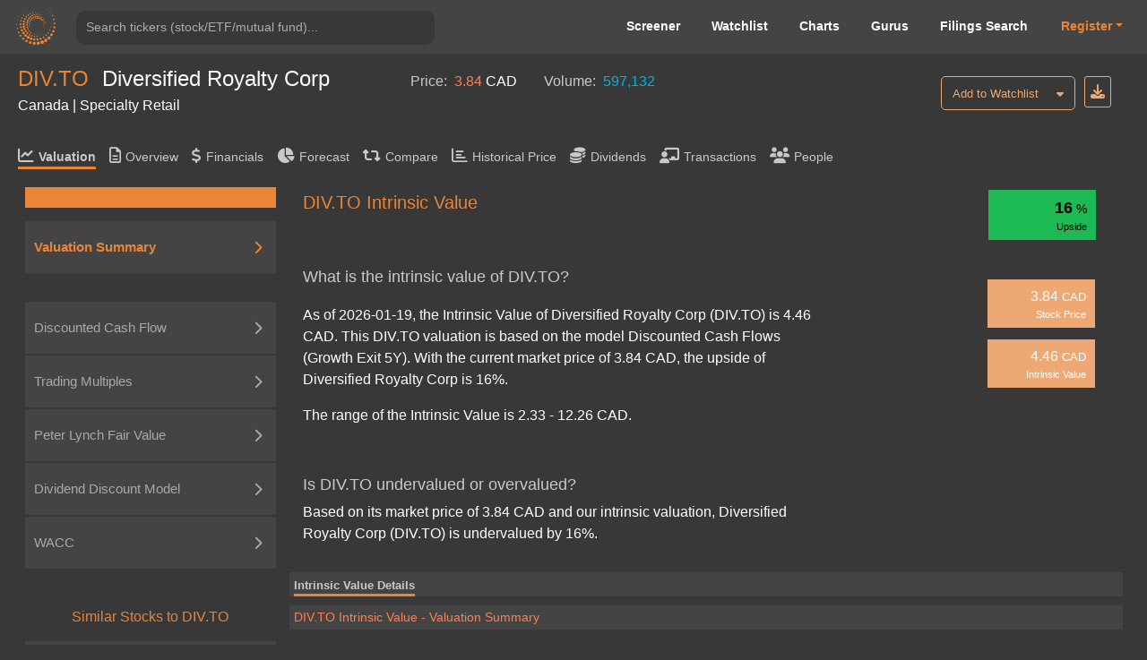

--- FILE ---
content_type: text/html; charset=utf-8
request_url: https://valueinvesting.io/DIV.TO/valuation/intrinsic-value
body_size: 29802
content:
<!DOCTYPE html>
<html>
<head>
    
    <script async src="https://www.googletagmanager.com/gtag/js?id=G-4KHY6KT2C0"></script>
    <script>
        window.dataLayer = window.dataLayer || [];
        function gtag(){dataLayer.push(arguments);}
        gtag('js', new Date());

        gtag('config', 'G-4KHY6KT2C0');
    </script>
    <script async src="https://pagead2.googlesyndication.com/pagead/js/adsbygoogle.js?client=ca-pub-5071091637270549"
            crossorigin="anonymous"></script>
    <link rel="shortcut icon" href="/static/img/ico.png" type="image/x-icon"/>
    <title>DIV.TO Intrinsic Value | Diversified Royalty Corp (DIV.TO) </title>

    <meta name="viewport" content="width=device-width, initial-scale=1, maximum-scale=1 minimum-scale=1"/>

    <meta name="keywords" content="DIV.TO intrinsic value, valuation, intrinsic value, intrinsic valuation, DIV.TO, is DIV.TO undervalued"/>
    <meta name="description" content="What is the intrinsic value of DIV.TO? As of 2026-01-19, the Intrinsic Value of Diversified Royalty Corp (DIV.TO) is 4.46 CAD. Is DIV.TO undervalued or overvalued? Based on its market price of 3.84 CAD and our intrinsic valuation, Diversified Royalty Corp (DIV.TO) is undervalued by 16.00%. "/>

    <meta property="author" content="templatemo"/>

    <meta property="og:image"
          content="https://www.dropbox.com/s/20mlddfxz9ng14c/Screen%20Shot%202021-07-26%20at%203.32.58%20PM.png?dl=0&amp;raw=1"/>

    <meta name="google-site-verification" content="FDrUs661XH8sWuNxgZL_awvoZESRECPP15H_PveVJLA"/>

    <meta property="og:title" content="DIV.TO Intrinsic Value | Diversified Royalty Corp (DIV.TO) "/>
    <meta property="og:type" content="website"/>
    <meta property="og:url" content="https://valueinvesting.io/DIV.TO/valuation/intrinsic-value"/>
    <meta property="og:description" content="What is the intrinsic value of DIV.TO? As of 2026-01-19, the Intrinsic Value of Diversified Royalty Corp (DIV.TO) is 4.46 CAD. Is DIV.TO undervalued or overvalued? Based on its market price of 3.84 CAD and our intrinsic valuation, Diversified Royalty Corp (DIV.TO) is undervalued by 16.00%. "/>
    <meta name="twitter:card" content="summary"/>
    <meta name="twitter:title" content="DIV.TO Intrinsic Value | Diversified Royalty Corp (DIV.TO) "/>
    <meta name="twitter:image"
          content="https://www.dropbox.com/s/1ypdi4egc0sim5l/Screen%20Shot%202021-02-26%20at%206.12.12%20PM.png?dl=0&amp;raw=1"/>
    <meta name="twitter:description" content="What is the intrinsic value of DIV.TO? As of 2026-01-19, the Intrinsic Value of Diversified Royalty Corp (DIV.TO) is 4.46 CAD. Is DIV.TO undervalued or overvalued? Based on its market price of 3.84 CAD and our intrinsic valuation, Diversified Royalty Corp (DIV.TO) is undervalued by 16.00%. "/>
    <script async="" src="" charset="UTF-8"
            crossorigin="*" defer></script>

    <script src="/static/js/third_party_resources/jquery.js"  defer></script>


    <script src="/static/js/third_party_resources/iziToast.js" defer></script>


    <script src="/static/js/third_party_resources/popper.js"   defer></script>
    <script src="/static/js/third_party_resources/bootstrap.js" defer></script>
    <script src="https://js.stripe.com/v3/" defer></script>
    <script src="/static/js_working/stripe_js/index.js" data-rel-js="" defer></script>


    

    
    <link rel="preload" href="/static/css/bootstrap/bootstrap1.css" as="style" onload="this.onload=null;this.rel='stylesheet'">
    <noscript><link rel="stylesheet" href="/static/css/bootstrap/bootstrap1.css"></noscript>

    
    <link rel="preload" href="/static/css/c6.css" as="style" onload="this.onload=null;this.rel='stylesheet'">
    <noscript><link rel="stylesheet" href="/static/css/c6.css"></noscript>
    <link rel="preload" href="https://cdnjs.cloudflare.com/ajax/libs/flag-icon-css/3.3.0/css/flag-icon.min.css" as="style" onload="this.onload=null;this.rel='stylesheet'">
    <noscript><link rel="stylesheet" href="https://cdnjs.cloudflare.com/ajax/libs/flag-icon-css/3.3.0/css/flag-icon.min.css"></noscript>


    <script src="/static/js/typeahead.js" defer></script>


    <script src="/static/js/third_party_resources/highchart_highstock.src.js"></script>
    <script src="/static/js/third_party_resources/highchart_data.src.js" defer></script>
    <script src="/static/js/third_party_resources/highchart_highcharts-more.js" defer></script>
    <script src="/static/js/third_party_resources/highchart_exporting.js" defer></script>
    <script src="/static/js/third_party_resources/highchart_export-data.js" defer></script>


    <script src="/static/js/includes/chart_theme.js" defer></script>
    <script type="text/javascript">

        window.toTitle = function toTitleCase(str) {
            return str.replace(/\w\S*/g, function (txt) {
                return txt.charAt(0).toUpperCase() + txt.substr(1).toLowerCase();
            });
        }

        window.timeConverter = function tConverter(UNIX_timestamp) {
            var a = new Date(UNIX_timestamp * 1000);
            var months = ['Jan', 'Feb', 'Mar', 'Apr', 'May', 'Jun', 'Jul', 'Aug', 'Sep', 'Oct', 'Nov', 'Dec'];
            var year = a.getFullYear();
            var month = months[a.getMonth()];
            var date = a.getDate();
            var hour = a.getHours();
            var min = a.getMinutes();
            var sec = a.getSeconds();
            var time = month + ' ' + date + ' ' + year + ' ' + hour + ':' + min + ':' + sec;
            return time;
        }

        window.RoundMyNumber = function (n, digit) {
            if (digit !== 0 && !digit) {
                digit = 2
            }

            return Math.round(n * Math.pow(10, digit)) / Math.pow(10, digit)
        }

        window.handleFundamentalNumber = function (n, unitMultiplier) {
            if (n === undefined) {
                return '--'
            }

            if (!unitMultiplier) {
                unitMultiplier = 1
            }

            if (n >= 0) {
                return (n * unitMultiplier).toLocaleString()
            } else {
                n = Math.abs(n * unitMultiplier).toLocaleString()
                return '(' + n + ')'
            }
        }


    </script>
    <script type="text/javascript" src="/static/js/includes/my-grid-lib.min.js" defer></script>

    
    
    <link rel="preload" href="/static/css/ag-grid.css" as="style" onload="this.onload=null;this.rel='stylesheet'">
    <noscript><link rel="stylesheet" href="/static/css/ag-grid.css"></noscript>
    <link rel="preload" href="/static/css/ag-theme-balham-dark.css" as="style" onload="this.onload=null;this.rel='stylesheet'">
    <noscript><link rel="stylesheet" href="/static/css/ag-theme-balham-dark.css"></noscript>



    <script type="text/javascript">
        window.apiKey = ""; window.plan = ""; if(window.plan == ""){window.plan = "free"}
        window.currentUrl = window.location.protocol + "//" + window.location.host
        window.docSchema =  null 
        window.shortDocSchema =  null 
        window.docsUrl = '/docs/api'
        window.intrinsic_extra_data = {"data":{"DA_to_json":"{\"R1\": [\"Average useful life (years):\", 5], \"R2\": [\"(CAD in millions)\", \"Projections\"], \"R3\": [\"\", \"12-2025\", \"12-2026\", \"12-2027\", \"12-2028\", \"12-2029\", \"12-2030\", \"12-2031\", \"12-2032\", \"12-2033\", \"12-2034\"], \"R4\": [\"For CAPEX in\"], \"R19\": [\"Total depreciation \u0026 amortization\", \"50\", \"63\", \"64\", \"68\", \"88\", \"95\", \"102\", \"110\", \"117\", \"124\"], \"R5\": [2021, \"3\", \"\", \"\", \"\", \"\", \"\", \"\", \"\", \"\", \"\"], \"R6\": [2022, \"16\", \"16\", \"\", \"\", \"\", \"\", \"\", \"\", \"\", \"\"], \"R7\": [2023, \"15\", \"15\", \"15\", \"\", \"\", \"\", \"\", \"\", \"\", \"\"], \"R8\": [2024, \"0\", \"0\", \"0\", \"0\", \"\", \"\", \"\", \"\", \"\", \"\"], \"R9\": [\"2025\", \"15\", \"15\", \"15\", \"15\", \"15\", \"\", \"\", \"\", \"\", \"\"], \"R10\": [\"2026\", \"\", \"17\", \"17\", \"17\", \"17\", \"17\", \"\", \"\", \"\", \"\"], \"R11\": [\"2027\", \"\", \"\", \"17\", \"17\", \"17\", \"17\", \"17\", \"\", \"\", \"\"], \"R12\": [\"2028\", \"\", \"\", \"\", \"19\", \"19\", \"19\", \"19\", \"19\", \"\", \"\"], \"R13\": [\"2029\", \"\", \"\", \"\", \"\", \"21\", \"21\", \"21\", \"21\", \"21\", \"\"], \"R14\": [\"2030\", \"\", \"\", \"\", \"\", \"\", \"22\", \"22\", \"22\", \"22\", \"22\"], \"R15\": [\"2031\", \"\", \"\", \"\", \"\", \"\", \"\", \"24\", \"24\", \"24\", \"24\"], \"R16\": [\"2032\", \"\", \"\", \"\", \"\", \"\", \"\", \"\", \"25\", \"25\", \"25\"], \"R17\": [\"2033\", \"\", \"\", \"\", \"\", \"\", \"\", \"\", \"\", \"26\", \"26\"], \"R18\": [\"2034\", \"\", \"\", \"\", \"\", \"\", \"\", \"\", \"\", \"\", \"27\"]}","EV":943.0128,"avg_cod":0.048092116,"avg_coe":0.07729593,"avg_ddm_fair_price_stable":4.092171,"avg_epv_fair_price":-2.40481,"avg_tax":0.28059974,"avg_trailing_ev_ebitda":"9.8","beta":0.6566441,"capex_to_json":"{\"R1\": [\"(CAD in millions)\", \"Projections\"], \"R2\": [\"\", \"12-2025\", \"12-2026\", \"12-2027\", \"12-2028\", \"12-2029\", \"12-2030\", \"12-2031\", \"12-2032\", \"12-2033\", \"12-2034\"], \"R3\": [\"Capex\", \"76\", \"83\", \"85\", \"95\", \"103\", \"110\", \"118\", \"124\", \"130\", \"137\"], \"R4\": [\"% of Revenue\", \"101%\", \"101%\", \"101%\", \"101%\", \"101%\", \"101%\", \"101%\", \"101%\", \"101%\", \"101%\"], \"R5\": [\"Historical\"], \"R6\": [\"\", \"12-2020\", \"12-2021\", \"12-2022\", \"12-2023\", \"12-2024\", \"5y Avg\"], \"R7\": [\"Capex\", \"44\", \"17\", \"79\", \"77\", \"0\", \"44\"], \"R8\": [\"% of Revenue\", \"145%\", \"45%\", \"176%\", \"137%\", \"0%\", \"100.6%\"]}","cashFlowPerShareTTM":14.5906,"country":"Canada","currency":"CAD","currentDividendYieldTTM":5.7214584,"current_ebitda":61.868,"daily_volume":597132,"ddm_fair_price_multi":4.037194,"ddm_multi_valuation_to_json":"{\"R1\": [\"Current payout ratio\", \"126.0%\"], \"R2\": [\"Stable payout ratio\", \"90.0%\"], \"R3\": [\"Number of growing years\", 5], \"R4\": [\"Projections\"], \"R5\": [\"\", \"\", \"3M/2025\", \"2026\", \"2027\", \"2028\", \"2029\", \"Terminal\"], \"R6\": [\"Profit after tax\", \"\", \"8\", \"34\", \"35\", \"39\", \"43\", \"39\"], \"R7\": [], \"R8\": [\"Payout ratio\", \"\", \"126%\", \"119%\", \"112%\", \"104%\", \"97%\", \"90%\"], \"R9\": [\"Estimated paid dividends\", \"\", \"10\", \"41\", \"39\", \"41\", \"41\", \"35\"], \"R10\": [\"Cost of equity\", \"7.7%\"], \"R11\": [\"Long-term growth rate\", \"3.0%\"], \"R12\": [\"Timing of dividends\", \"\", 0.12, 0.75, 1.75, 2.75, 3.75, 4.25], \"R13\": [\"Present value of dividends\", \"\", \"10\", \"39\", \"34\", \"33\", \"31\", \"540\"], \"R14\": [\"Equity value\", \"687\"], \"R15\": [\"(/) Outstanding shares\", \"170\"], \"R16\": [\"Fair price\", \"4\"], \"R17\": []}","ddm_stable_to_json":"{\"R1\": [\"\", \"Low\", \"High\"], \"R2\": [\"Stable payout ratio\", \"70%\", \"90%\"], \"R3\": [\"(*) TTM Profit after tax\", \"30\", \"30\"], \"R4\": [\"Adjusted dividends\", \"21\", \"27\"], \"R5\": [\"Cost of equity\", \"9.0%\", \"6.4%\"], \"R6\": [\"Long-term growth rate\", \"2.0%\", \"4.0%\"], \"R7\": [\"Equity value\", \"296\", \"1,098\"], \"R8\": [\"(/) Outstanding share\", \"170\", \"170\"], \"R9\": [\"Fair price\", \"2\", \"6\"], \"R10\": []}","dividendGrowthRate5Y":10.156153,"eps":0.17441122,"eps_arr":"[{\"2024-12-31\": 26.619}, {\"2023-12-31\": 31.723}, {\"2022-12-31\": 15.56}, {\"2021-12-31\": 23.52}, {\"2020-12-31\": -8.89}, {\"2019-12-31\": 14.04}]","epv_capex_to_json":"{\"R1\": [\"Capex\", \"\", \"44\", \"17\", \"79\", \"77\", \"0\"], \"R2\": [\"Depreciation \u0026 Armortization\", \"\", \"0\", \"0\", \"0\", \"0\", \"0\"], \"R3\": [\"Difference\", \"\", \"44\", \"17\", \"79\", \"77\", \"(0)\"], \"R4\": [\"(-) 5y Average Difference\", \"43\"], \"R5\": [\"Normalized Earnings\", \"(8)\"]}","epv_normalized_ebit_to_json":"{\"R1\": [\"Research \u0026 Development\", \"\", \"0\", \"0\", \"0\", \"0\", \"0\"], \"R2\": [\"Selling, G\u0026A expense\", \"\", \"4\", \"4\", \"5\", \"6\", \"7\"], \"R3\": [\"Total operating expenses \", \"\", \"4\", \"4\", \"5\", \"6\", \"7\"], \"R4\": [\"% of Revenue\", \"\", \"13%\", \"11%\", \"11%\", \"10%\", \"10%\"], \"R5\": [\"(-) Maintenance operating expenses\", \"6\"], \"R6\": [\"Normalized EBIT\", \"50\"], \"R7\": [\"Tax rate\", \"\", \"29%\", \"27%\", \"34%\", \"28%\", \"24%\"], \"R8\": [\"5y Average\", \"28.1%\"], \"R9\": [\"After-tax Normalized EBIT\", \"36\"]}","epv_rev_to_json":"{\"R1\": [\"Historical\"], \"R2\": [\"\", \"\", \"12-2020\", \"12-2021\", \"12-2022\", \"12-2023\", \"12-2024\"], \"R3\": [\"Revenue\", \"\", \"30\", \"37\", \"45\", \"56\", \"65\"], \"R4\": [\"Sustainable revenue\", \"56\"], \"R5\": [\"Gross margin\", \"\", \"100%\", \"100%\", \"100%\", \"100%\", \"100%\"], \"R6\": [\"Sustainable gross margin\", \"100.0%\"], \"R7\": [\"Sustainable gross profit\", \"56\"]}","epv_valuation":"{\"R1\": [\"\", \"Low\", \"High\"], \"R2\": [\"Normalized Earnings\", \"(8)\", \"(8)\"], \"R3\": [\"(/) WACC\", \"7.5%\", \"5.5%\"], \"R4\": [\"Enterprise Value\", \"(102)\", \"(139)\"], \"R5\": [\"(-) Net debt\", \"289\", \"289\"], \"R6\": [\"Equity Value\", \"(391)\", \"(428)\"], \"R7\": [\"(/) Outstanding shares\", \"170\", \"170\"], \"R8\": [\"Fair Price\", \"(2)\", \"(3)\"]}","excel_dict":"{\"timing_dcf\": [0.125, 0.75, 1.75, 2.75, 3.75, 4.75, 5.75, 6.75, 7.75, 8.75], \"sga_ratio\": -0.10149253731343284, \"RD_ratio\": 0.0, \"interest_other_ratio\": -0.321618710570857, \"tax_rate_dcf\": 0.2805997552019584, \"avg_capex_ratio\": 1.006106270541994, \"past_capex\": [-16.96, -79.31, -77.225, -0.008], \"dr\": [0.0, 0.0, 0.0, 0.0, 0.0, 0.0, 0.0, 0.0, 0.0, 0.0], \"dp\": [0.0, 0.0, 0.0, 0.0, 0.0, 0.0, 0.0, 0.0, 0.0, 0.0], \"di\": [0.0, 0.0, 0.0, 0.0, 0.0, 0.0, 0.0, 0.0, 0.0, 0.0], \"current_nwc\": -0.13, \"month_left\": 3, \"net_interest_ratio\": -0.24022157254962304, \"rating\": \"A-\", \"current_reporting_period\": \"2025-09-30\", \"current_FY_end\": \"2024-12-31\", \"future_cogs_ratio\": [0.0, 0.0, 0.0, 0.0, 0.0, 0.0, 0.0, 0.0, 0.0, 0.0], \"tax_good\": 1, \"int_exp_ttm\": 13.071000000000002, \"spread_excel\": 0.0121, \"current_payout_ratio\": -125.96895309290501, \"global_cod\": 0.0644, \"global_cod_no_finance\": 0.0644, \"long_grow_arr\": [0.02, 0.04], \"chosen_tax_arr\": [0.29000853515416625, 0.2723081157957517, 0.33787234042553194, 0.2805997552019584, 0.24296675191815856], \"cod1_good\": \"yes\", \"cod2_good\": \"yes\", \"chosen_6_past_debt\": [156.2, 169.7, 199.8, 305, 260], \"chosen_6_past_int\": [7.05, 7.3, 8.91, 13.17, 13.695], \"capex_9_years\": [0.008, 77.225, 79.31, 16.96, 44.32, 40.26, 10.2, 53.98, 0], \"low_add_coe\": 0, \"high_add_coe\": 0.005, \"add_cod2\": 0, \"last_time\": 1768625394.6840353, \"beta_peers\": \"[\\\"DIV.TO\\\", \\\"LOTZ\\\", \\\"KXIN\\\", \\\"BLNK\\\", \\\"CALI\\\", \\\"LAZY\\\", \\\"CRMT\\\", \\\"ONEW\\\", \\\"MNRO\\\", \\\"ACQ.TO\\\"]\", \"low_cod\": 0.04367, \"high_cod\": 0.0525142325024435, \"negative_coverage_ratio\": 0, \"coe_arr\": [0.06435072950853697, 0.09024112631274146], \"ddm_future_net_inc\": [7.791912095286155, 34.34567858243547, 35.03259215408417, 39.150783343021246, 42.66515033411498], \"avg_long_growth\": 0.03, \"normalized_earning\": -7.646678804569568, \"ttm_net_income_2_periods\": [{\"2025-09-30\": 29.697000000000003}, {\"2025-06-30\": 27.915}], \"annual_net_debt_2_periods\": [{\"2025-09-30\": 289.17600000000004}, {\"2025-06-30\": 289.752}], \"high_bond_yield\": 0.03657, \"high_risk_premium\": 0.061, \"low_beta\": 0.642759402128176, \"high_beta\": 0.797887316602319, \"coe\": 0.07729592791063922, \"avg_tax\": 0.28082318331115863, \"tax_arr\": [0.2772830994394757, 0.28436326718284155], \"low_d_e\": 0.3976526259602929, \"effective_interest_rate\": 0.0525142325024435, \"synthetic_ratings_cod\": 0.04367, \"avg_cod\": 0.04809211625122175, \"selected_wacc\": 0.06514008354242515, \"wacc_arr\": [0.055021584989464856, 0.07525858209538545], \"beta\": 0.656644, \"ebit_ttm\": 61.76899999999999}","exchange":"Toronto Stock Exchange","fair_price_10":7.2659307,"fair_price_5":4.4562635,"fair_price_dcf_ebitda_10":7.5483036,"fair_price_dcf_ebitda_5":5.7302,"finance_sector_yes":0,"forward_ebitda":111.17756,"forward_net_income":31.167648,"forward_pe":20.978092,"gind":"Specialty Retail","industry_sector":"Finance and Insurance","insurance_yes":0,"is_special_bank":0,"marketCapitalization":653.8368,"market_risk_premium":0.051,"name":"Diversified Royalty Corp","netDebtInterim":289.176,"netIncomeCommonTTM":29.697,"outstanding_share":170.27,"payoutRatioTTM":1.2596896,"peers":"[\"DIV.TO\", \"AZRH\", \"LMPX\", \"JZXN\", \"GACR\", \"SPMI\", \"PUPS\", \"CPSO\", \"CAHI\", \"ABBY\", \"ABG.H.V\", \"LASLY\", \"BZRD\", \"LOTZ\", \"KXIN\", \"RENN\", \"BLNK\", \"CALI\", \"LAZY\", \"CRMT\", \"ONEW\", \"MNRO\", \"VRM\", \"ACQ.TO\", \"ARKO\", \"TA\", \"CWH\", \"ABG\", \"SAH\"]","peers_ev":"[\"DIV.TO\", \"LMPX\", \"SPMI\", \"LASLY\", \"LAZY\", \"CRMT\", \"ONEW\", \"MNRO\", \"TA\", \"ARKO\"]","peers_pe":"[\"DIV.TO\", \"ARKO\", \"TA\", \"ABG\", \"SAH\"]","peter_lynch_fair_price":4.360275,"peter_lynch_upside":0.13548829,"price":3.84,"rev_to_json":"{\"R1\": [\"(CAD in millions)\", \"Projections\"], \"R2\": [\"\", \"12-2024\", \"12-2025\", \"12-2026\", \"12-2027\", \"12-2028\", \"12-2029\", \"12-2030\", \"12-2031\", \"12-2032\", \"12-2033\", \"12-2034\"], \"R3\": [\"Revenue\", \"65\", \"75\", \"83\", \"84\", \"94\", \"103\", \"110\", \"117\", \"123\", \"129\", \"136\"], \"R4\": [\"% Growth\", \"15%\", \"16%\", \"10%\", \"2%\", \"12%\", \"9%\", \"7%\", \"7%\", \"5%\", \"5%\", \"5%\"], \"R5\": [\"Cost of goods sold\", \"0\", \"0\", \"0\", \"0\", \"0\", \"0\", \"0\", \"0\", \"0\", \"0\", \"0\"], \"R6\": [\"% of Revenue\", \"0%\", \"0%\", \"0%\", \"0%\", \"0%\", \"0%\", \"0%\", \"0%\", \"0%\", \"0%\", \"0%\"], \"R7\": [\"Selling, G\u0026A expenses\", \"(7)\", \"(8)\", \"(8)\", \"(9)\", \"(10)\", \"(10)\", \"(11)\", \"(12)\", \"(13)\", \"(13)\", \"(14)\"], \"R8\": [\"% of Revenue\", \"10%\", \"10%\", \"10%\", \"10%\", \"10%\", \"10%\", \"10%\", \"10%\", \"10%\", \"10%\", \"10%\"], \"R9\": [\"Research \u0026 Development\", \"0\", \"0\", \"0\", \"0\", \"0\", \"0\", \"0\", \"0\", \"0\", \"0\", \"0\"], \"R10\": [\"% of Revenue\", \"0%\", \"0%\", \"0%\", \"0%\", \"0%\", \"0%\", \"0%\", \"0%\", \"0%\", \"0%\", \"0%\"], \"R11\": [\"Net interest \u0026 other expenses\", \"(21)\", \"(24)\", \"(27)\", \"(27)\", \"(30)\", \"(33)\", \"(35)\", \"(38)\", \"(40)\", \"(42)\", \"(44)\"], \"R12\": [\"% of Revenue\", \"32%\", \"32%\", \"32%\", \"32%\", \"32%\", \"32%\", \"32%\", \"32%\", \"32%\", \"32%\", \"32%\"], \"R13\": [\"Tax expense\", \"(11)\", \"(12)\", \"(13)\", \"(14)\", \"(15)\", \"(17)\", \"(18)\", \"(19)\", \"(20)\", \"(21)\", \"(22)\"], \"R14\": [\"Tax rate\", \"29%\", \"28%\", \"28%\", \"28%\", \"28%\", \"28%\", \"28%\", \"28%\", \"28%\", \"28%\", \"28%\"], \"R15\": [\"Net profit\", \"27\", \"31\", \"34\", \"35\", \"39\", \"43\", \"45\", \"49\", \"51\", \"54\", \"56\"], \"R16\": [\"% Margin\", \"41%\", \"42%\", \"42%\", \"42%\", \"42%\", \"42%\", \"42%\", \"42%\", \"42%\", \"42%\", \"42%\"]}","revenueTTM":68.78,"selected_wacc":0.06514008,"solvency_prob":0,"terminal_to_json":"{\"typical_5\": [\"Terminal\", \"54\", \"(23)\", \"73\", \"150\", \"15\", \"94\", \"0\", \"41\", 4.25, \"908\"], \"typical_10\": [\"Terminal\", \"75\", \"(31)\", \"117\", \"223\", \"21\", \"130\", \"0\", \"72\", 9.25, \"1,170\"], \"typical_ebitda_5\": [\"Terminal\", \"54\", \"(23)\", \"73\", \"150\", \"\", \"\", \"\", \"\", 4.25, \"1,125\"], \"typical_ebitda_10\": [\"Terminal\", \"75\", \"(31)\", \"117\", \"223\", \"\", \"\", \"\", \"\", 9.25, \"1,219\"], \"R1\": [\"(CAD in millions)\", \"\", \"3M/2025\", \"2026\", \"2027\", \"2028\", \"2029\", \"2030\", \"2031\", \"2032\", \"2033\", \"2034\"], \"R2\": [\"Profit before tax\", \"\", \"11\", \"48\", \"49\", \"54\", \"59\", \"63\", \"68\", \"71\", \"75\", \"78\"], \"R3\": [\"(-) Net interest income/expense\", \"\", \"(5)\", \"(20)\", \"(20)\", \"(23)\", \"(25)\", \"(26)\", \"(28)\", \"(30)\", \"(31)\", \"(33)\"], \"R4\": [\"(+) Depreciation \u0026 Armortization\", \"\", \"12\", \"63\", \"64\", \"68\", \"88\", \"95\", \"102\", \"110\", \"117\", \"124\"], \"R5\": [\"EBITDA\", \"\", \"28\", \"131\", \"133\", \"145\", \"172\", \"185\", \"198\", \"211\", \"223\", \"235\"], \"R6\": [\"(-) Tax\", \"\", \"3\", \"13\", \"14\", \"15\", \"17\", \"18\", \"19\", \"20\", \"21\", \"22\"], \"R7\": [\"(-) Capex\", \"\", \"19\", \"83\", \"85\", \"95\", \"103\", \"110\", \"118\", \"124\", \"130\", \"137\"], \"R8\": [\"(-) Change in NWC\", \"\", \"0\", \"0\", \"0\", \"0\", \"0\", \"0\", \"0\", \"0\", \"0\", \"0\"], \"R9\": [\"Free Cash Flow (FCF)\", \"\", \"6\", \"34\", \"35\", \"35\", \"52\", \"57\", \"61\", \"67\", \"72\", \"76\"], \"R10\": [\"Peers' EBITDA Multiples\", \"9.8x\"], \"R11\": [\"Terminal value\", [[\"1,188\", \"2,098\"], [\"1,471\", \"2,185\"]]], \"R12\": [\"WACC / Discount rate\", \"6.5%\"], \"R13\": [\"Long-term growth rate\", \"3.0%\"], \"R14\": [\"Timing of FCF (mid year)\", \"\", 0.12, 0.75, 1.75, 2.75, 3.75, 4.75, 5.75, 6.75, 7.75, 8.75], \"R15\": [\"Present value of FCF\", \"\", \"6\", \"32\", \"31\", \"29\", \"41\", \"42\", \"43\", \"44\", \"44\", \"44\"], \"R_end_5\": {\"R16\": [\"Enterprise value\", \"1,048\"], \"R17\": [\"Projection period\", \"140\", \"13.3%\"], \"R18\": [\"Terminal value\", \"908\", \"86.7%\"], \"R19\": [\"(-) Current net debt\", \"289\"], \"R20\": [\"Equity value\", \"759\"], \"R21\": [\"(/) Outstanding shares\", \"170\"], \"R22\": [\"Fair price\", \"4\"], \"TrueFair\": []}, \"R_end_10\": {\"R16\": [\"Enterprise value\", \"1,526\"], \"R17\": [\"Projection period\", \"356\", \"23.3%\"], \"R18\": [\"Terminal value\", \"1,170\", \"76.7%\"], \"R19\": [\"(-) Current net debt\", \"289\"], \"R20\": [\"Equity value\", \"1,237\"], \"R21\": [\"(/) Outstanding shares\", \"170\"], \"R22\": [\"Fair price\", \"7\"], \"TrueFair\": []}, \"R_end_ebitda_5\": {\"R16\": [\"Enterprise value\", \"1,265\"], \"R17\": [\"Projection period\", \"140\", \"11.0%\"], \"R18\": [\"Terminal value\", \"1,125\", \"89.0%\"], \"R19\": [\"(-) Current net debt\", \"289\"], \"R20\": [\"Equity value\", \"976\"], \"R21\": [\"(/) Outstanding shares\", \"170\"], \"R22\": [\"Fair price\", \"6\"], \"TrueFair\": []}, \"R_end_ebitda_10\": {\"R16\": [\"Enterprise value\", \"1,574\"], \"R17\": [\"Projection period\", \"356\", \"22.6%\"], \"R18\": [\"Terminal value\", \"1,219\", \"77.4%\"], \"R19\": [\"(-) Current net debt\", \"289\"], \"R20\": [\"Equity value\", \"1,285\"], \"R21\": [\"(/) Outstanding shares\", \"170\"], \"R22\": [\"Fair price\", \"8\"], \"TrueFair\": []}}","top_part":"{\"pe_top\": {\"top_squares\": [-37.5, \"3.84\", \"2.40\"], \"currency\": \"CAD\", \"summary_table\": {\"R1\": [\"Range\", \"Selected\"], \"R2\": [\"Trailing P/E multiples\", \"13.6x - 18.7x\", \"16.5x\"], \"R3\": [\"Forward P/E multiples\", \"9.6x - 10.5x\", \"10.5x\"], \"R4\": [\"Fair Price\", \"1.76 - 3.26\", \"2.40\"], \"R5\": [\"Upside\", \"-54.1% - -15.1%\", \"-37.5%\"]}}, \"ebitda_top\": {\"top_squares\": [-32.8, \"3.84\", \"2.58\"], \"currency\": \"CAD\", \"summary_table\": {\"R1\": [\"Range\", \"Selected\"], \"R2\": [\"Trailing EV/EBITDA multiples\", \"7.3x - 13.0x\", \"9.8x\"], \"R3\": [\"Forward EV/EBITDA multiples\", \"5.7x - 8.5x\", \"7.6x\"], \"R4\": [\"Fair Price\", \"0.95 - 3.85\", \"2.58\"], \"R5\": [\"Upside\", \"-75.3% - 0.3%\", \"-32.8%\"]}}, \"dcf_5y_growth_top_part\": {\"top_squares\": [16.0, \"3.84\", \"4.46\"], \"currency\": \"CAD\", \"summary_table\": {\"R1\": [\"Range\", \"Selected\"], \"R2\": [\"WACC / Discount Rate\", \"5.5% - 7.5%\", \"6.5%\"], \"R3\": [\"Long-term Growth Rate\", \"2.0% - 4.0%\", \"3.0%\"], \"R4\": [\"Fair Price\", \"2.33 - 12.26\", \"4.46\"], \"R5\": [\"Upside\", \"-39.3% - 219.3%\", \"16.0%\"]}}, \"dcf_10y_growth_top_part\": {\"top_squares\": [89.2, \"3.84\", \"7.27\"], \"currency\": \"CAD\", \"summary_table\": {\"R1\": [\"Range\", \"Selected\"], \"R2\": [\"WACC / Discount Rate\", \"5.5% - 7.5%\", \"6.5%\"], \"R3\": [\"Long-term Growth Rate\", \"2.0% - 4.0%\", \"3.0%\"], \"R4\": [\"Fair Price\", \"4.26 - 18.23\", \"7.27\"], \"R5\": [\"Upside\", \"11.0% - 374.7%\", \"89.2%\"]}}, \"dcf_5y_ebitda_top_part\": {\"top_squares\": [49.2, \"3.84\", \"5.73\"], \"currency\": \"CAD\", \"summary_table\": {\"R1\": [\"Range\", \"Selected\"], \"R2\": [\"WACC / Discount Rate\", \"5.5% - 7.5%\", \"6.5%\"], \"R3\": [\"Peers' EV/EBITDA multiples\", \"7.3x - 13.0x\", \"9.8x\"], \"R4\": [\"Fair Price\", \"3.82 - 8.30\", \"5.73\"], \"R5\": [\"Upside\", \"-0.5% - 116.1%\", \"49.2%\"]}}, \"dcf_10y_ebitda_top_part\": {\"top_squares\": [96.6, \"3.84\", \"7.55\"], \"currency\": \"CAD\", \"summary_table\": {\"R1\": [\"Range\", \"Selected\"], \"R2\": [\"WACC / Discount Rate\", \"5.5% - 7.5%\", \"6.5%\"], \"R3\": [\"Peers' EV/EBITDA multiples\", \"7.3x - 13.0x\", \"9.8x\"], \"R4\": [\"Fair Price\", \"5.17 - 10.90\", \"7.55\"], \"R5\": [\"Upside\", \"34.6% - 183.8%\", \"96.6%\"]}}, \"epv_top\": {\"top_squares\": [-162.6, \"3.84\", \"(2.40)\"], \"currency\": \"CAD\", \"summary_table\": {\"R1\": [\"Range\", \"Selected\"], \"R2\": [\"WACC / Discount Rate\", \"5.5% - 7.5%\", \"6.5%\"], \"R3\": [\"Normalized Earnings\", \"(8)\", \"(8)\"], \"R4\": [\"Fair Price\", \"(2.30) - (2.51)\", \"(2.40)\"], \"R5\": [\"Upside\", \"-159.8% - -165.5%\", \"-162.6%\"]}}, \"ddm_stable_top\": {\"top_squares\": [6.6, \"3.84\", \"4.09\"], \"currency\": \"CAD\", \"summary_table\": {\"R1\": [\"Range\", \"Selected\"], \"R2\": [\"Long-term Growth Rate\", \"2.0% - 4.0%\", \"3.0%\"], \"R3\": [\"Cost of equity\", \"6.4% - 9.0%\", \"7.7%\"], \"R4\": [\"Fair Price\", \"1.74 - 6.45\", \"4.09\"], \"R5\": [\"Upside\", \"-54.7% - 67.9%\", \"6.6%\"]}}, \"ddm_multi_top\": {\"top_squares\": [5.1, \"3.84\", \"4.04\"], \"currency\": \"CAD\", \"summary_table\": {\"R1\": [\"Range\", \"Selected\"], \"R2\": [\"Long-term Growth Rate\", \"2.0% - 4.0%\", \"3.0%\"], \"R3\": [\"Cost of equity\", \"6.4% - 9.0%\", \"7.7%\"], \"R4\": [\"Fair Price\", \"2.87 - 7.37\", \"4.04\"], \"R5\": [\"Upside\", \"-25.1% - 92.0%\", \"5.1%\"]}}}","totalDebt/totalEquityAnnual":0.39765263,"trailing_pe":22.016932,"volume":0.26042,"wacc_to_json":"{\"R1\": [\"Category\", \"Low\", \"High\"], \"R2\": [\"Long-term bond rate\", \"3.2%\", \"3.7%\"], \"R3\": [\"Equity market risk premium\", \"5.1%\", \"6.1%\"], \"R4\": [\"Adjusted beta\", 0.64, 0.8], \"R0\": [\"Additional risk adjustments\", \"0.0%\", \"0.5%\"], \"R5\": [\"Cost of equity\", \"6.4%\", \"9.0%\"], \"R6\": [\"Tax rate\", \"27.7%\", \"28.4%\"], \"R7\": [\"Debt/Equity ratio\", 0.4, 0.4], \"R8\": [\"Cost of debt\", \"4.4%\", \"5.3%\"], \"R9\": [\"After-tax WACC\", \"5.5%\", \"7.5%\"], \"R10\": [\"Selected WACC\", \"6.5%\"]}","working_cap_to_json":"{\"R1\": [\"(CAD in millions except days)\", \"Projections\"], \"R2\": [\"\", \"Historical Avg\", \"12-2024\", \"12-2025\", \"12-2026\", \"12-2027\", \"12-2028\", \"12-2029\", \"12-2030\", \"12-2031\", \"12-2032\", \"12-2033\", \"12-2034\"], \"R3\": [\"Days receivables\", \"0\", \"\", \"0\", \"0\", \"0\", \"0\", \"0\", \"0\", \"0\", \"0\", \"0\", \"0\"], \"R4\": [\"Trade receivables\", \"\", \"0\", \"0\", \"0\", \"0\", \"0\", \"0\", \"0\", \"0\", \"0\", \"0\", \"0\"], \"R5\": [\"Days payables\", \"0\", \"\", \"0\", \"0\", \"0\", \"0\", \"0\", \"0\", \"0\", \"0\", \"0\", \"0\"], \"R6\": [\"Trade payables\", \"\", \"(0)\", \"0\", \"0\", \"0\", \"0\", \"0\", \"0\", \"0\", \"0\", \"0\", \"0\"], \"R7\": [\"Days inventory\", \"0\", \"\", \"0\", \"0\", \"0\", \"0\", \"0\", \"0\", \"0\", \"0\", \"0\", \"0\"], \"R8\": [\"Inventory\", \"\", \"0\", \"(0)\", \"(0)\", \"(0)\", \"(0)\", \"(0)\", \"(0)\", \"(0)\", \"(0)\", \"(0)\", \"(0)\"], \"R9\": [\"Net working capital\", \"\", \"(0)\", \"0\", \"0\", \"0\", \"0\", \"0\", \"0\", \"0\", \"0\", \"0\", \"0\"], \"R10\": [\"Change in NWC\", \"\", \"\", \"0\", \"0\", \"0\", \"0\", \"0\", \"0\", \"0\", \"0\", \"0\", \"0\"]}"},"peers":{"ABBY":{"beta":0,"currency":"USD","marketCapitalization":0.00011976,"name":"Abby Inc"},"ABG":{"beta":0.9892948,"currency":"USD","eps":28.847736,"forward_ev_ebitda":9.481747,"forward_pe":10.647136,"marketCapitalization":4812.7607,"name":"Asbury Automotive Group Inc","peter_lynch_fair_price":721.1925,"peter_lynch_upside":1.9130852,"top_part":"{\"pe_top\": {\"top_squares\": [36.1, \"247.57\", \"336.85\"], \"currency\": \"USD\", \"summary_table\": {\"R1\": [\"Range\", \"Selected\"], \"R2\": [\"Trailing P/E multiples\", \"12.6x - 16.9x\", \"14.8x\"], \"R3\": [\"Forward P/E multiples\", \"10.2x - 10.7x\", \"10.6x\"], \"R4\": [\"Fair Price\", \"236.71 - 488.68\", \"336.85\"], \"R5\": [\"Upside\", \"-4.4% - 97.4%\", \"36.1%\"]}}, \"ebitda_top\": {\"top_squares\": [-22.3, \"247.57\", \"192.37\"], \"currency\": \"USD\", \"summary_table\": {\"R1\": [\"Range\", \"Selected\"], \"R2\": [\"Trailing EV/EBITDA multiples\", \"7.6x - 9.1x\", \"8.8x\"], \"R3\": [\"Forward EV/EBITDA multiples\", \"6.5x - 8.8x\", \"8.4x\"], \"R4\": [\"Fair Price\", \"75.31 - 219.67\", \"192.37\"], \"R5\": [\"Upside\", \"-69.6% - -11.3%\", \"-22.3%\"]}}, \"dcf_5y_growth_top_part\": {\"top_squares\": [30.8, \"247.57\", \"323.94\"], \"currency\": \"USD\", \"summary_table\": {\"R1\": [\"Range\", \"Selected\"], \"R2\": [\"WACC / Discount Rate\", \"5.6% - 7.3%\", \"6.4%\"], \"R3\": [\"Long-term Growth Rate\", \"0.0% - 1.0%\", \"0.5%\"], \"R4\": [\"Fair Price\", \"215.01 - 497.35\", \"323.94\"], \"R5\": [\"Upside\", \"-13.2% - 100.9%\", \"30.8%\"]}}, \"dcf_10y_growth_top_part\": {\"top_squares\": [75.1, \"247.57\", \"433.61\"], \"currency\": \"USD\", \"summary_table\": {\"R1\": [\"Range\", \"Selected\"], \"R2\": [\"WACC / Discount Rate\", \"5.6% - 7.3%\", \"6.4%\"], \"R3\": [\"Long-term Growth Rate\", \"0.0% - 1.0%\", \"0.5%\"], \"R4\": [\"Fair Price\", \"311.44 - 626.89\", \"433.61\"], \"R5\": [\"Upside\", \"25.8% - 153.2%\", \"75.1%\"]}}, \"dcf_5y_ebitda_top_part\": {\"top_squares\": [17.4, \"247.57\", \"290.63\"], \"currency\": \"USD\", \"summary_table\": {\"R1\": [\"Range\", \"Selected\"], \"R2\": [\"WACC / Discount Rate\", \"5.6% - 7.3%\", \"6.4%\"], \"R3\": [\"Peers' EV/EBITDA multiples\", \"7.6x - 9.1x\", \"8.8x\"], \"R4\": [\"Fair Price\", \"214.76 - 326.04\", \"290.63\"], \"R5\": [\"Upside\", \"-13.3% - 31.7%\", \"17.4%\"]}}, \"dcf_10y_ebitda_top_part\": {\"top_squares\": [74.0, \"247.57\", \"430.86\"], \"currency\": \"USD\", \"summary_table\": {\"R1\": [\"Range\", \"Selected\"], \"R2\": [\"WACC / Discount Rate\", \"5.6% - 7.3%\", \"6.4%\"], \"R3\": [\"Peers' EV/EBITDA multiples\", \"7.6x - 9.1x\", \"8.8x\"], \"R4\": [\"Fair Price\", \"333.76 - 493.78\", \"430.86\"], \"R5\": [\"Upside\", \"34.8% - 99.4%\", \"74.0%\"]}}, \"epv_top\": {\"top_squares\": [34.6, \"247.57\", \"333.33\"], \"currency\": \"USD\", \"summary_table\": {\"R1\": [\"Range\", \"Selected\"], \"R2\": [\"WACC / Discount Rate\", \"5.6% - 7.3%\", \"6.4%\"], \"R3\": [\"Normalized Earnings\", \"768\", \"768\"], \"R4\": [\"Fair Price\", \"250.13 - 416.53\", \"333.33\"], \"R5\": [\"Upside\", \"1.0% - 68.2%\", \"34.6%\"]}}, \"ddm_stable_top\": {\"top_squares\": [14.3, \"247.57\", \"282.91\"], \"currency\": \"USD\", \"summary_table\": {\"R1\": [\"Range\", \"Selected\"], \"R2\": [\"Long-term Growth Rate\", \"0.0% - 1.0%\", \"0.5%\"], \"R3\": [\"Cost of equity\", \"8.0% - 10.5%\", \"9.2%\"], \"R4\": [\"Fair Price\", \"192.70 - 373.13\", \"282.91\"], \"R5\": [\"Upside\", \"-22.2% - 50.7%\", \"14.3%\"]}}, \"ddm_multi_top\": {\"top_squares\": [-5.8, \"247.57\", \"233.11\"], \"currency\": \"USD\", \"summary_table\": {\"R1\": [\"Range\", \"Selected\"], \"R2\": [\"Long-term Growth Rate\", \"0.0% - 1.0%\", \"0.5%\"], \"R3\": [\"Cost of equity\", \"8.0% - 10.5%\", \"9.2%\"], \"R4\": [\"Fair Price\", \"191.57 - 295.85\", \"233.11\"], \"R5\": [\"Upside\", \"-22.6% - 19.5%\", \"-5.8%\"]}}}","totalDebt/totalEquityAnnual":1.0495849,"totalDebt_annual":5051.4,"trailing_ev_ebitda":9.616419,"trailing_pe":8.581956},"ABG.H.V":{"currency":"CAD","name":"Amg Bioenergy Resources Holdings Ltd"},"ACQ.TO":{"beta":2.0650318,"currency":"CAD","eps":-0.3412959,"forward_ev_ebitda":8.961163,"forward_pe":7.232971,"marketCapitalization":581.528,"name":"AutoCanada Inc","peter_lynch_fair_price":-8.5324,"peter_lynch_upside":-1.3396657,"top_part":"{\"pe_top\": {\"top_squares\": [-40.3, \"25.12\", \"15.00\"], \"currency\": \"CAD\", \"summary_table\": {\"R1\": [\"Range\", \"Selected\"], \"R2\": [\"Trailing P/E multiples\", \"11.6x - 16.9x\", \"14.8x\"], \"R3\": [\"Forward P/E multiples\", \"9.4x - 10.5x\", \"10.1x\"], \"R4\": [\"Fair Price\", \"(3.96) - 36.61\", \"15.00\"], \"R5\": [\"Upside\", \"-115.8% - 45.7%\", \"-40.3%\"]}}, \"ebitda_top\": {\"top_squares\": [-108.1, \"25.12\", \"(2.04)\"], \"currency\": \"CAD\", \"summary_table\": {\"R1\": [\"Range\", \"Selected\"], \"R2\": [\"Trailing EV/EBITDA multiples\", \"5.5x - 8.4x\", \"7.1x\"], \"R3\": [\"Forward EV/EBITDA multiples\", \"5.4x - 8.7x\", \"7.4x\"], \"R4\": [\"Fair Price\", \"(26.18) - 22.21\", \"(2.04)\"], \"R5\": [\"Upside\", \"-204.2% - -11.6%\", \"-108.1%\"]}}, \"dcf_5y_growth_top_part\": {\"top_squares\": [649.7, \"25.12\", \"188.33\"], \"currency\": \"CAD\", \"summary_table\": {\"R1\": [\"Range\", \"Selected\"], \"R2\": [\"WACC / Discount Rate\", \"4.5% - 10.8%\", \"7.7%\"], \"R3\": [\"Long-term Growth Rate\", \"1.0% - 3.0%\", \"2.0%\"], \"R4\": [\"Fair Price\", \"80.16 - 882.28\", \"188.33\"], \"R5\": [\"Upside\", \"219.1% - 3412.2%\", \"649.7%\"]}}, \"dcf_10y_growth_top_part\": {\"top_squares\": [951.6, \"25.12\", \"264.17\"], \"currency\": \"CAD\", \"summary_table\": {\"R1\": [\"Range\", \"Selected\"], \"R2\": [\"WACC / Discount Rate\", \"4.5% - 10.8%\", \"7.7%\"], \"R3\": [\"Long-term Growth Rate\", \"1.0% - 3.0%\", \"2.0%\"], \"R4\": [\"Fair Price\", \"125.40 - 1,146.49\", \"264.17\"], \"R5\": [\"Upside\", \"399.2% - 4464.1%\", \"951.6%\"]}}, \"dcf_5y_ebitda_top_part\": {\"top_squares\": [303.7, \"25.12\", \"101.40\"], \"currency\": \"CAD\", \"summary_table\": {\"R1\": [\"Range\", \"Selected\"], \"R2\": [\"WACC / Discount Rate\", \"4.5% - 10.8%\", \"7.7%\"], \"R3\": [\"Peers' EV/EBITDA multiples\", \"5.5x - 8.4x\", \"7.1x\"], \"R4\": [\"Fair Price\", \"58.32 - 148.04\", \"101.40\"], \"R5\": [\"Upside\", \"132.2% - 489.3%\", \"303.7%\"]}}, \"dcf_10y_ebitda_top_part\": {\"top_squares\": [618.9, \"25.12\", \"180.60\"], \"currency\": \"CAD\", \"summary_table\": {\"R1\": [\"Range\", \"Selected\"], \"R2\": [\"WACC / Discount Rate\", \"4.5% - 10.8%\", \"7.7%\"], \"R3\": [\"Peers' EV/EBITDA multiples\", \"5.5x - 8.4x\", \"7.1x\"], \"R4\": [\"Fair Price\", \"109.58 - 275.45\", \"180.60\"], \"R5\": [\"Upside\", \"336.2% - 996.5%\", \"618.9%\"]}}, \"epv_top\": {\"top_squares\": [612.1, \"25.12\", \"178.89\"], \"currency\": \"CAD\", \"summary_table\": {\"R1\": [\"Range\", \"Selected\"], \"R2\": [\"WACC / Discount Rate\", \"4.5% - 10.8%\", \"7.7%\"], \"R3\": [\"Normalized Earnings\", \"376\", \"376\"], \"R4\": [\"Fair Price\", \"74.75 - 283.03\", \"178.89\"], \"R5\": [\"Upside\", \"197.6% - 1026.7%\", \"612.1%\"]}}, \"ddm_stable_top\": {\"top_squares\": [-115.5, \"25.12\", \"(3.89)\"], \"currency\": \"CAD\", \"summary_table\": {\"R1\": [\"Range\", \"Selected\"], \"R2\": [\"Long-term Growth Rate\", \"1.0% - 3.0%\", \"2.0%\"], \"R3\": [\"Cost of equity\", \"8.6% - 11.3%\", \"10.0%\"], \"R4\": [\"Fair Price\", \"(2.31) - (5.47)\", \"(3.89)\"], \"R5\": [\"Upside\", \"-109.2% - -121.8%\", \"-115.5%\"]}}, \"ddm_multi_top\": {\"top_squares\": [343.1, \"25.12\", \"111.32\"], \"currency\": \"CAD\", \"summary_table\": {\"R1\": [\"Range\", \"Selected\"], \"R2\": [\"Long-term Growth Rate\", \"1.0% - 3.0%\", \"2.0%\"], \"R3\": [\"Cost of equity\", \"8.6% - 11.3%\", \"10.0%\"], \"R4\": [\"Fair Price\", \"85.48 - 158.87\", \"111.32\"], \"R5\": [\"Upside\", \"240.3% - 532.4%\", \"343.1%\"]}}}","totalDebt/totalEquityAnnual":3.4617543,"totalDebt_annual":2013.107,"trailing_ev_ebitda":11.249213,"trailing_pe":null},"ARKO":{"beta":1.8107609,"currency":"USD","eps":0.16680427,"forward_ev_ebitda":3.9854667,"forward_pe":4.728435,"marketCapitalization":559.3786,"name":"Arko Corp.","peter_lynch_fair_price":4.1701,"peter_lynch_upside":-0.16930279,"top_part":"{\"pe_top\": {\"top_squares\": [36.2, \"5.02\", \"6.84\"], \"currency\": \"USD\", \"summary_table\": {\"R1\": [\"Range\", \"Selected\"], \"R2\": [\"Trailing P/E multiples\", \"12.6x - 16.9x\", \"14.8x\"], \"R3\": [\"Forward P/E multiples\", \"10.2x - 10.7x\", \"10.6x\"], \"R4\": [\"Fair Price\", \"2.11 - 11.38\", \"6.84\"], \"R5\": [\"Upside\", \"-58.0% - 126.7%\", \"36.2%\"]}}, \"ebitda_top\": {\"top_squares\": [132.0, \"5.02\", \"11.65\"], \"currency\": \"USD\", \"summary_table\": {\"R1\": [\"Range\", \"Selected\"], \"R2\": [\"Trailing EV/EBITDA multiples\", \"7.3x - 9.2x\", \"8.5x\"], \"R3\": [\"Forward EV/EBITDA multiples\", \"4.6x - 8.7x\", \"6.8x\"], \"R4\": [\"Fair Price\", \"6.93 - 19.64\", \"11.65\"], \"R5\": [\"Upside\", \"38.0% - 291.2%\", \"132.0%\"]}}, \"dcf_5y_growth_top_part\": {\"top_squares\": [1227.1, \"5.02\", \"66.62\"], \"currency\": \"USD\", \"summary_table\": {\"R1\": [\"Range\", \"Selected\"], \"R2\": [\"WACC / Discount Rate\", \"6.3% - 11.5%\", \"8.9%\"], \"R3\": [\"Long-term Growth Rate\", \"2.5% - 4.5%\", \"3.5%\"], \"R4\": [\"Fair Price\", \"38.04 - 206.07\", \"66.62\"], \"R5\": [\"Upside\", \"657.7% - 4005.1%\", \"1227.1%\"]}}, \"dcf_10y_growth_top_part\": {\"top_squares\": [1469.2, \"5.02\", \"78.77\"], \"currency\": \"USD\", \"summary_table\": {\"R1\": [\"Range\", \"Selected\"], \"R2\": [\"WACC / Discount Rate\", \"6.3% - 11.5%\", \"8.9%\"], \"R3\": [\"Long-term Growth Rate\", \"2.5% - 4.5%\", \"3.5%\"], \"R4\": [\"Fair Price\", \"46.84 - 232.20\", \"78.77\"], \"R5\": [\"Upside\", \"833.0% - 4525.6%\", \"1469.2%\"]}}, \"dcf_5y_ebitda_top_part\": {\"top_squares\": [842.1, \"5.02\", \"47.29\"], \"currency\": \"USD\", \"summary_table\": {\"R1\": [\"Range\", \"Selected\"], \"R2\": [\"WACC / Discount Rate\", \"6.3% - 11.5%\", \"8.9%\"], \"R3\": [\"Peers' EV/EBITDA multiples\", \"7.3x - 9.2x\", \"8.5x\"], \"R4\": [\"Fair Price\", \"37.31 - 56.48\", \"47.29\"], \"R5\": [\"Upside\", \"643.1% - 1025.1%\", \"842.1%\"]}}, \"dcf_10y_ebitda_top_part\": {\"top_squares\": [1099.4, \"5.02\", \"60.21\"], \"currency\": \"USD\", \"summary_table\": {\"R1\": [\"Range\", \"Selected\"], \"R2\": [\"WACC / Discount Rate\", \"6.3% - 11.5%\", \"8.9%\"], \"R3\": [\"Peers' EV/EBITDA multiples\", \"7.3x - 9.2x\", \"8.5x\"], \"R4\": [\"Fair Price\", \"45.60 - 77.10\", \"60.21\"], \"R5\": [\"Upside\", \"808.4% - 1435.8%\", \"1099.4%\"]}}, \"epv_top\": {\"top_squares\": [162.9, \"5.02\", \"13.20\"], \"currency\": \"USD\", \"summary_table\": {\"R1\": [\"Range\", \"Selected\"], \"R2\": [\"WACC / Discount Rate\", \"6.3% - 11.5%\", \"8.9%\"], \"R3\": [\"Normalized Earnings\", \"187\", \"187\"], \"R4\": [\"Fair Price\", \"7.27 - 19.13\", \"13.20\"], \"R5\": [\"Upside\", \"44.8% - 281.0%\", \"162.9%\"]}}, \"ddm_stable_top\": {\"top_squares\": [-39.4, \"5.02\", \"3.04\"], \"currency\": \"USD\", \"summary_table\": {\"R1\": [\"Range\", \"Selected\"], \"R2\": [\"Long-term Growth Rate\", \"2.5% - 4.5%\", \"3.5%\"], \"R3\": [\"Cost of equity\", \"7.7% - 10.7%\", \"9.2%\"], \"R4\": [\"Fair Price\", \"1.42 - 4.67\", \"3.04\"], \"R5\": [\"Upside\", \"-71.7% - -7.0%\", \"-39.4%\"]}}, \"ddm_multi_top\": {\"top_squares\": [1003.8, \"5.02\", \"55.41\"], \"currency\": \"USD\", \"summary_table\": {\"R1\": [\"Range\", \"Selected\"], \"R2\": [\"Long-term Growth Rate\", \"2.5% - 4.5%\", \"3.5%\"], \"R3\": [\"Cost of equity\", \"7.7% - 10.7%\", \"9.2%\"], \"R4\": [\"Fair Price\", \"39.85 - 95.01\", \"55.41\"], \"R5\": [\"Upside\", \"693.9% - 1792.7%\", \"1003.8%\"]}}}","totalDebt/totalEquityAnnual":1.9728395,"totalDebt_annual":1103.565,"trailing_ev_ebitda":6.164936,"trailing_pe":30.095152},"AZRH":{"beta":1.8208468,"currency":"USD","eps":-0.00024766763,"forward_ev_ebitda":null,"forward_pe":null,"marketCapitalization":91.6875,"name":"Azure Holding Group Corp","peter_lynch_fair_price":-0.00123834,"peter_lynch_upside":-1.0017691,"top_part":"{\"pe_top\": {\"top_squares\": [-100.4, \"0.70\", \"(0.00)\"], \"currency\": \"USD\", \"summary_table\": {\"R1\": [\"Range\", \"Selected\"], \"R2\": [\"Trailing P/E multiples\", \"9.2x - 16.5x\", \"12.8x\"], \"R3\": [\"Forward P/E multiples\", \"8.3x - 10.5x\", \"9.4x\"], \"R4\": [\"Fair Price\", \"(0.00) - (0.00)\", \"(0.00)\"], \"R5\": [\"Upside\", \"-100.3% - -100.4%\", \"-100.4%\"]}}, \"ebitda_top\": {\"top_squares\": [null, 0.7, null], \"currency\": \"USD\", \"summary_table\": {\"R1\": [\"Range\", \"Selected\"], \"R2\": [\"-\", \"-\", \"-\"], \"R3\": [\"-\", \"-\", \"-\"], \"R4\": [\"Fair Price\", \"-\", \"-\"], \"R5\": [\"Upside\", \"-\", \"-\"]}}, \"dcf_5y_growth_top_part\": {\"top_squares\": [null, 0.7, null], \"currency\": \"USD\", \"summary_table\": {\"R1\": [\"Range\", \"Selected\"], \"R2\": [\"-\", \"-\", \"-\"], \"R3\": [\"-\", \"-\", \"-\"], \"R4\": [\"Fair Price\", \"-\", \"-\"], \"R5\": [\"Upside\", \"-\", \"-\"]}}, \"dcf_10y_growth_top_part\": {\"top_squares\": [null, 0.7, null], \"currency\": \"USD\", \"summary_table\": {\"R1\": [\"Range\", \"Selected\"], \"R2\": [\"-\", \"-\", \"-\"], \"R3\": [\"-\", \"-\", \"-\"], \"R4\": [\"Fair Price\", \"-\", \"-\"], \"R5\": [\"Upside\", \"-\", \"-\"]}}, \"dcf_5y_ebitda_top_part\": {\"top_squares\": [null, 0.7, null], \"currency\": \"USD\", \"summary_table\": {\"R1\": [\"Range\", \"Selected\"], \"R2\": [\"-\", \"-\", \"-\"], \"R3\": [\"-\", \"-\", \"-\"], \"R4\": [\"Fair Price\", \"-\", \"-\"], \"R5\": [\"Upside\", \"-\", \"-\"]}}, \"dcf_10y_ebitda_top_part\": {\"top_squares\": [null, 0.7, null], \"currency\": \"USD\", \"summary_table\": {\"R1\": [\"Range\", \"Selected\"], \"R2\": [\"-\", \"-\", \"-\"], \"R3\": [\"-\", \"-\", \"-\"], \"R4\": [\"Fair Price\", \"-\", \"-\"], \"R5\": [\"Upside\", \"-\", \"-\"]}}, \"epv_top\": {\"top_squares\": [null, 0.7, null], \"currency\": \"USD\", \"summary_table\": {\"R1\": [\"Range\", \"Selected\"], \"R2\": [\"-\", \"-\", \"-\"], \"R3\": [\"-\", \"-\", \"-\"], \"R4\": [\"Fair Price\", \"-\", \"-\"], \"R5\": [\"Upside\", \"-\", \"-\"]}}, \"ddm_stable_top\": {\"top_squares\": [-100.9, \"0.70\", \"(0.01)\"], \"currency\": \"USD\", \"summary_table\": {\"R1\": [\"Range\", \"Selected\"], \"R2\": [\"Long-term Growth Rate\", \"3.0% - 5.0%\", \"4.0%\"], \"R3\": [\"Cost of equity\", \"7.3% - 10.6%\", \"8.9%\"], \"R4\": [\"Fair Price\", \"(0.00) - (0.01)\", \"(0.01)\"], \"R5\": [\"Upside\", \"-100.3% - -101.4%\", \"-100.9%\"]}}, \"ddm_multi_top\": {\"top_squares\": [-100.0, \"0.70\", \"0.00\"], \"currency\": \"USD\", \"summary_table\": {\"R1\": [\"Range\", \"Selected\"], \"R2\": [\"Long-term Growth Rate\", \"3.0% - 5.0%\", \"4.0%\"], \"R3\": [\"Cost of equity\", \"7.3% - 10.6%\", \"8.9%\"], \"R4\": [\"Fair Price\", \"0.00 - 0.00\", \"0.00\"], \"R5\": [\"Upside\", \"-100.0% - -100.0%\", \"-100.0%\"]}}}","totalDebt/totalEquityAnnual":0.970766,"trailing_ev_ebitda":null,"trailing_pe":null},"BLNK":{"beta":0.89550436,"currency":"USD","eps":-1.1020598,"forward_ev_ebitda":null,"forward_pe":null,"marketCapitalization":101.62359,"name":"Blink Charging Co","peter_lynch_fair_price":-5.5103,"peter_lynch_upside":-7.2122884,"top_part":"{\"pe_top\": {\"top_squares\": [-1482.2, \"0.89\", \"(12.26)\"], \"currency\": \"USD\", \"summary_table\": {\"R1\": [\"Range\", \"Selected\"], \"R2\": [\"Trailing P/E multiples\", \"9.2x - 16.5x\", \"12.8x\"], \"R3\": [\"Forward P/E multiples\", \"8.3x - 10.5x\", \"9.4x\"], \"R4\": [\"Fair Price\", \"(10.14) - (11.57)\", \"(12.26)\"], \"R5\": [\"Upside\", \"-1243.1% - -1404.6%\", \"-1482.2%\"]}}, \"ebitda_top\": {\"top_squares\": [-424.6, \"0.89\", \"(2.88)\"], \"currency\": \"USD\", \"summary_table\": {\"R1\": [\"Range\", \"Selected\"], \"R2\": [\"Trailing EV/EBITDA multiples\", \"5.5x - 9.4x\", \"7.1x\"], \"R3\": [\"Forward EV/EBITDA multiples\", \"3.9x - 7.5x\", \"5.4x\"], \"R4\": [\"Fair Price\", \"(2.50) - (3.49)\", \"(2.88)\"], \"R5\": [\"Upside\", \"-381.9% - -492.9%\", \"-424.6%\"]}}, \"dcf_5y_growth_top_part\": {\"top_squares\": [-19309.7, \"0.89\", \"(170.39)\"], \"currency\": \"USD\", \"summary_table\": {\"R1\": [\"Range\", \"Selected\"], \"R2\": [\"WACC / Discount Rate\", \"6.3% - 8.6%\", \"7.5%\"], \"R3\": [\"Long-term Growth Rate\", \"3.0% - 5.0%\", \"4.0%\"], \"R4\": [\"Fair Price\", \"(457.65) - (106.08)\", \"(170.39)\"], \"R5\": [\"Upside\", \"-51695.1% - -12059.1%\", \"-19309.7%\"]}}, \"dcf_10y_growth_top_part\": {\"top_squares\": [-70337.3, \"0.89\", \"(623.01)\"], \"currency\": \"USD\", \"summary_table\": {\"R1\": [\"Range\", \"Selected\"], \"R2\": [\"WACC / Discount Rate\", \"6.3% - 8.6%\", \"7.5%\"], \"R3\": [\"Long-term Growth Rate\", \"3.0% - 5.0%\", \"4.0%\"], \"R4\": [\"Fair Price\", \"(379.13) - (1,711.00)\", \"(623.01)\"], \"R5\": [\"Upside\", \"-42843.0% - -192997.0%\", \"-70337.3%\"]}}, \"dcf_5y_ebitda_top_part\": {\"top_squares\": [-123450.0, \"0.89\", \"(1,234.50)\"], \"currency\": \"USD\", \"summary_table\": {\"R1\": [\"Range\", \"Selected\"], \"R2\": [\"WACC / Discount Rate\", \"6.3% - 8.6%\", \"7.5%\"], \"R3\": [\"Peers' EV/EBITDA multiples\", \"5.5x - 9.4x\", \"7.1x\"], \"R4\": [\"Fair Price\", \"(39.74) - (59.68)\", \"(1,234.50)\"], \"R5\": [\"Upside\", \"-4580.7% - -6828.4%\", \"-123450.0%\"]}}, \"dcf_10y_ebitda_top_part\": {\"top_squares\": [-123450.0, \"0.89\", \"(1,234.50)\"], \"currency\": \"USD\", \"summary_table\": {\"R1\": [\"Range\", \"Selected\"], \"R2\": [\"WACC / Discount Rate\", \"6.3% - 8.6%\", \"7.5%\"], \"R3\": [\"Peers' EV/EBITDA multiples\", \"5.5x - 9.4x\", \"7.1x\"], \"R4\": [\"Fair Price\", \"(162.71) - (254.91)\", \"(1,234.50)\"], \"R5\": [\"Upside\", \"-18443.4% - -28838.3%\", \"-123450.0%\"]}}, \"epv_top\": {\"top_squares\": [-1034.2, \"0.89\", \"(8.29)\"], \"currency\": \"USD\", \"summary_table\": {\"R1\": [\"Range\", \"Selected\"], \"R2\": [\"WACC / Discount Rate\", \"6.3% - 8.6%\", \"7.5%\"], \"R3\": [\"Normalized Earnings\", \"(71)\", \"(71)\"], \"R4\": [\"Fair Price\", \"(6.93) - (9.64)\", \"(8.29)\"], \"R5\": [\"Upside\", \"-881.5% - -1186.9%\", \"-1034.2%\"]}}, \"ddm_stable_top\": {\"top_squares\": [-5384.0, \"0.89\", \"(46.87)\"], \"currency\": \"USD\", \"summary_table\": {\"R1\": [\"Range\", \"Selected\"], \"R2\": [\"Long-term Growth Rate\", \"3.0% - 5.0%\", \"4.0%\"], \"R3\": [\"Cost of equity\", \"6.3% - 8.2%\", \"7.2%\"], \"R4\": [\"Fair Price\", \"(14.92) - (78.82)\", \"(46.87)\"], \"R5\": [\"Upside\", \"-1781.9% - -8986.1%\", \"-5384.0%\"]}}, \"ddm_multi_top\": {\"top_squares\": [-14577.3, \"0.89\", \"(128.41)\"], \"currency\": \"USD\", \"summary_table\": {\"R1\": [\"Range\", \"Selected\"], \"R2\": [\"Long-term Growth Rate\", \"3.0% - 5.0%\", \"4.0%\"], \"R3\": [\"Cost of equity\", \"6.3% - 8.2%\", \"7.2%\"], \"R4\": [\"Fair Price\", \"(80.06) - (326.98)\", \"(128.41)\"], \"R5\": [\"Upside\", \"-9125.6% - -36963.5%\", \"-14577.3%\"]}}}","totalDebt/totalEquityAnnual":0.0038967172,"totalDebt_annual":0.396,"trailing_ev_ebitda":null,"trailing_pe":null},"BZRD":{"beta":4.8472853,"currency":"USD","eps":0.000098067336,"forward_ev_ebitda":12.921855,"forward_pe":26.402382,"marketCapitalization":18.9666,"name":"Giant Motorsports Inc","peter_lynch_fair_price":0.0024516825,"peter_lynch_upside":-0.94727564,"top_part":"{\"pe_top\": {\"top_squares\": [-78.2, \"0.05\", \"0.01\"], \"currency\": \"USD\", \"summary_table\": {\"R1\": [\"Range\", \"Selected\"], \"R2\": [\"Trailing P/E multiples\", \"15.2x - 20.1x\", \"17.0x\"], \"R3\": [\"Forward P/E multiples\", \"10.2x - 13.4x\", \"10.6x\"], \"R4\": [\"Fair Price\", \"0.00 - 0.02\", \"0.01\"], \"R5\": [\"Upside\", \"-96.8% - -49.1%\", \"-78.2%\"]}}, \"ebitda_top\": {\"top_squares\": [-154.4, \"0.05\", \"(0.03)\"], \"currency\": \"USD\", \"summary_table\": {\"R1\": [\"Range\", \"Selected\"], \"R2\": [\"Trailing EV/EBITDA multiples\", \"6.0x - 8.2x\", \"7.1x\"], \"R3\": [\"Forward EV/EBITDA multiples\", \"5.4x - 8.3x\", \"7.2x\"], \"R4\": [\"Fair Price\", \"(0.06) - 0.02\", \"(0.03)\"], \"R5\": [\"Upside\", \"-221.6% - -65.6%\", \"-154.4%\"]}}, \"dcf_5y_growth_top_part\": {\"top_squares\": [360.6, \"0.05\", \"0.21\"], \"currency\": \"USD\", \"summary_table\": {\"R1\": [\"Range\", \"Selected\"], \"R2\": [\"WACC / Discount Rate\", \"5.1% - 6.9%\", \"6.0%\"], \"R3\": [\"Long-term Growth Rate\", \"1.0% - 3.0%\", \"2.0%\"], \"R4\": [\"Fair Price\", \"0.13 - 0.44\", \"0.21\"], \"R5\": [\"Upside\", \"187.9% - 842.5%\", \"360.6%\"]}}, \"dcf_10y_growth_top_part\": {\"top_squares\": [436.4, \"0.05\", \"0.25\"], \"currency\": \"USD\", \"summary_table\": {\"R1\": [\"Range\", \"Selected\"], \"R2\": [\"WACC / Discount Rate\", \"5.1% - 6.9%\", \"6.0%\"], \"R3\": [\"Long-term Growth Rate\", \"1.0% - 3.0%\", \"2.0%\"], \"R4\": [\"Fair Price\", \"0.17 - 0.48\", \"0.25\"], \"R5\": [\"Upside\", \"254.9% - 937.7%\", \"436.4%\"]}}, \"dcf_5y_ebitda_top_part\": {\"top_squares\": [94.8, \"0.05\", \"0.09\"], \"currency\": \"USD\", \"summary_table\": {\"R1\": [\"Range\", \"Selected\"], \"R2\": [\"WACC / Discount Rate\", \"5.1% - 6.9%\", \"6.0%\"], \"R3\": [\"Peers' EV/EBITDA multiples\", \"6.0x - 8.2x\", \"7.1x\"], \"R4\": [\"Fair Price\", \"0.07 - 0.11\", \"0.09\"], \"R5\": [\"Upside\", \"52.2% - 142.0%\", \"94.8%\"]}}, \"dcf_10y_ebitda_top_part\": {\"top_squares\": [204.2, \"0.05\", \"0.14\"], \"currency\": \"USD\", \"summary_table\": {\"R1\": [\"Range\", \"Selected\"], \"R2\": [\"WACC / Discount Rate\", \"5.1% - 6.9%\", \"6.0%\"], \"R3\": [\"Peers' EV/EBITDA multiples\", \"6.0x - 8.2x\", \"7.1x\"], \"R4\": [\"Fair Price\", \"0.11 - 0.17\", \"0.14\"], \"R5\": [\"Upside\", \"146.8% - 271.0%\", \"204.2%\"]}}, \"epv_top\": {\"top_squares\": [-274.0, \"0.05\", \"(0.08)\"], \"currency\": \"USD\", \"summary_table\": {\"R1\": [\"Range\", \"Selected\"], \"R2\": [\"WACC / Discount Rate\", \"5.1% - 6.9%\", \"6.0%\"], \"R3\": [\"Normalized Earnings\", \"(1)\", \"(1)\"], \"R4\": [\"Fair Price\", \"(0.07) - (0.09)\", \"(0.08)\"], \"R5\": [\"Upside\", \"-260.4% - -287.6%\", \"-274.0%\"]}}, \"ddm_stable_top\": {\"top_squares\": [-96.5, \"0.05\", \"0.00\"], \"currency\": \"USD\", \"summary_table\": {\"R1\": [\"Range\", \"Selected\"], \"R2\": [\"Long-term Growth Rate\", \"1.0% - 3.0%\", \"2.0%\"], \"R3\": [\"Cost of equity\", \"6.7% - 9.0%\", \"7.8%\"], \"R4\": [\"Fair Price\", \"0.00 - 0.00\", \"0.00\"], \"R5\": [\"Upside\", \"-98.2% - -94.8%\", \"-96.5%\"]}}, \"ddm_multi_top\": {\"top_squares\": [198.2, \"0.05\", \"0.14\"], \"currency\": \"USD\", \"summary_table\": {\"R1\": [\"Range\", \"Selected\"], \"R2\": [\"Long-term Growth Rate\", \"1.0% - 3.0%\", \"2.0%\"], \"R3\": [\"Cost of equity\", \"6.7% - 9.0%\", \"7.8%\"], \"R4\": [\"Fair Price\", \"0.11 - 0.21\", \"0.14\"], \"R5\": [\"Upside\", \"129.9% - 345.5%\", \"198.2%\"]}}}","totalDebt/totalEquityAnnual":0.8462244,"totalDebt_annual":16.05,"trailing_ev_ebitda":null,"trailing_pe":474.165},"CAHI":{"beta":-39.846653,"currency":"USD","eps":-0.091,"marketCapitalization":0.01,"name":"Carrier Alliance Holdings Inc","totalDebt/totalEquityAnnual":0},"CALI":{"beta":0.905021,"currency":"USD","eps":0.9874,"marketCapitalization":0.147148,"name":"China Auto Logistics Inc","totalDebt/totalEquityAnnual":3.64879,"totalDebt_annual":85.9659},"CPSO":{"beta":1.00267,"currency":"USD","eps":-0.0864,"name":"CapSource Financial Inc","totalDebt/totalEquityAnnual":8.26572,"totalDebt_annual":4.075},"CRMT":{"beta":1.2255824,"currency":"USD","eps":-1.740459,"forward_ev_ebitda":8.482364,"forward_pe":8.093963,"marketCapitalization":233.5788,"name":"America's CAR-MART Inc","peter_lynch_fair_price":-8.7023,"peter_lynch_upside":-1.3084828,"top_part":"{\"pe_top\": {\"top_squares\": [-83.4, \"28.21\", \"4.68\"], \"currency\": \"USD\", \"summary_table\": {\"R1\": [\"Range\", \"Selected\"], \"R2\": [\"Trailing P/E multiples\", \"11.6x - 16.9x\", \"14.8x\"], \"R3\": [\"Forward P/E multiples\", \"9.4x - 10.5x\", \"10.1x\"], \"R4\": [\"Fair Price\", \"(20.19) - 36.74\", \"4.68\"], \"R5\": [\"Upside\", \"-171.6% - 30.2%\", \"-83.4%\"]}}, \"ebitda_top\": {\"top_squares\": [-193.9, \"28.21\", \"(26.50)\"], \"currency\": \"USD\", \"summary_table\": {\"R1\": [\"Range\", \"Selected\"], \"R2\": [\"Trailing EV/EBITDA multiples\", \"7.4x - 8.4x\", \"7.9x\"], \"R3\": [\"Forward EV/EBITDA multiples\", \"4.7x - 6.6x\", \"5.2x\"], \"R4\": [\"Fair Price\", \"(38.53) - 0.90\", \"(26.50)\"], \"R5\": [\"Upside\", \"-236.6% - -96.8%\", \"-193.9%\"]}}, \"dcf_5y_growth_top_part\": {\"top_squares\": [210.5, \"28.21\", \"87.59\"], \"currency\": \"USD\", \"summary_table\": {\"R1\": [\"Range\", \"Selected\"], \"R2\": [\"WACC / Discount Rate\", \"6.9% - 15.1%\", \"11.0%\"], \"R3\": [\"Long-term Growth Rate\", \"1.0% - 3.0%\", \"2.0%\"], \"R4\": [\"Fair Price\", \"24.97 - 316.84\", \"87.59\"], \"R5\": [\"Upside\", \"-11.5% - 1023.1%\", \"210.5%\"]}}, \"dcf_10y_growth_top_part\": {\"top_squares\": [289.0, \"28.21\", \"109.75\"], \"currency\": \"USD\", \"summary_table\": {\"R1\": [\"Range\", \"Selected\"], \"R2\": [\"WACC / Discount Rate\", \"6.9% - 15.1%\", \"11.0%\"], \"R3\": [\"Long-term Growth Rate\", \"1.0% - 3.0%\", \"2.0%\"], \"R4\": [\"Fair Price\", \"41.34 - 354.78\", \"109.75\"], \"R5\": [\"Upside\", \"46.6% - 1157.6%\", \"289.0%\"]}}, \"dcf_5y_ebitda_top_part\": {\"top_squares\": [152.9, \"28.21\", \"71.35\"], \"currency\": \"USD\", \"summary_table\": {\"R1\": [\"Range\", \"Selected\"], \"R2\": [\"WACC / Discount Rate\", \"6.9% - 15.1%\", \"11.0%\"], \"R3\": [\"Peers' EV/EBITDA multiples\", \"7.4x - 8.4x\", \"7.9x\"], \"R4\": [\"Fair Price\", \"44.55 - 104.94\", \"71.35\"], \"R5\": [\"Upside\", \"57.9% - 272.0%\", \"152.9%\"]}}, \"dcf_10y_ebitda_top_part\": {\"top_squares\": [245.0, \"28.21\", \"97.31\"], \"currency\": \"USD\", \"summary_table\": {\"R1\": [\"Range\", \"Selected\"], \"R2\": [\"WACC / Discount Rate\", \"6.9% - 15.1%\", \"11.0%\"], \"R3\": [\"Peers' EV/EBITDA multiples\", \"7.4x - 8.4x\", \"7.9x\"], \"R4\": [\"Fair Price\", \"53.53 - 161.20\", \"97.31\"], \"R5\": [\"Upside\", \"89.8% - 471.4%\", \"245.0%\"]}}, \"epv_top\": {\"top_squares\": [-216.1, \"28.21\", \"(32.76)\"], \"currency\": \"USD\", \"summary_table\": {\"R1\": [\"Range\", \"Selected\"], \"R2\": [\"WACC / Discount Rate\", \"6.9% - 15.1%\", \"11.0%\"], \"R3\": [\"Normalized Earnings\", \"47\", \"47\"], \"R4\": [\"Fair Price\", \"(55.63) - (9.90)\", \"(32.76)\"], \"R5\": [\"Upside\", \"-297.2% - -135.1%\", \"-216.1%\"]}}, \"ddm_stable_top\": {\"top_squares\": [-172.0, \"28.21\", \"(20.30)\"], \"currency\": \"USD\", \"summary_table\": {\"R1\": [\"Range\", \"Selected\"], \"R2\": [\"Long-term Growth Rate\", \"1.0% - 3.0%\", \"2.0%\"], \"R3\": [\"Cost of equity\", \"8.4% - 11.3%\", \"9.9%\"], \"R4\": [\"Fair Price\", \"(11.82) - (28.77)\", \"(20.30)\"], \"R5\": [\"Upside\", \"-141.9% - -202.0%\", \"-172.0%\"]}}, \"ddm_multi_top\": {\"top_squares\": [166.3, \"28.21\", \"75.13\"], \"currency\": \"USD\", \"summary_table\": {\"R1\": [\"Range\", \"Selected\"], \"R2\": [\"Long-term Growth Rate\", \"1.0% - 3.0%\", \"2.0%\"], \"R3\": [\"Cost of equity\", \"8.4% - 11.3%\", \"9.9%\"], \"R4\": [\"Fair Price\", \"56.89 - 109.65\", \"75.13\"], \"R5\": [\"Upside\", \"101.7% - 288.7%\", \"166.3%\"]}}}","totalDebt/totalEquityAnnual":3.33107,"totalDebt_annual":778.068,"trailing_ev_ebitda":16.376913,"trailing_pe":null},"CWH":{"beta":2.254825,"currency":"USD","eps":-0.52892756,"forward_ev_ebitda":11.339596,"forward_pe":null,"marketCapitalization":1399.3271,"name":"Camping World Holdings Inc","peter_lynch_fair_price":-8.135724,"peter_lynch_upside":-1.5947167,"top_part":"{\"pe_top\": {\"top_squares\": [-148.2, \"13.68\", \"(6.60)\"], \"currency\": \"USD\", \"summary_table\": {\"R1\": [\"Range\", \"Selected\"], \"R2\": [\"Trailing P/E multiples\", \"11.6x - 16.9x\", \"14.8x\"], \"R3\": [\"Forward P/E multiples\", \"9.4x - 10.5x\", \"10.1x\"], \"R4\": [\"Fair Price\", \"(6.14) - (5.57)\", \"(6.60)\"], \"R5\": [\"Upside\", \"-144.9% - -140.8%\", \"-148.2%\"]}}, \"ebitda_top\": {\"top_squares\": [-42.9, \"13.68\", \"7.81\"], \"currency\": \"USD\", \"summary_table\": {\"R1\": [\"Range\", \"Selected\"], \"R2\": [\"Trailing EV/EBITDA multiples\", \"7.6x - 9.2x\", \"8.8x\"], \"R3\": [\"Forward EV/EBITDA multiples\", \"6.5x - 8.7x\", \"8.3x\"], \"R4\": [\"Fair Price\", \"(3.77) - 14.79\", \"7.81\"], \"R5\": [\"Upside\", \"-127.6% - 8.1%\", \"-42.9%\"]}}, \"dcf_5y_growth_top_part\": {\"top_squares\": [899.7, \"13.68\", \"136.77\"], \"currency\": \"USD\", \"summary_table\": {\"R1\": [\"Range\", \"Selected\"], \"R2\": [\"WACC / Discount Rate\", \"5.5% - 6.6%\", \"6.0%\"], \"R3\": [\"Long-term Growth Rate\", \"2.5% - 4.5%\", \"3.5%\"], \"R4\": [\"Fair Price\", \"77.12 - 384.59\", \"136.77\"], \"R5\": [\"Upside\", \"463.8% - 2711.3%\", \"899.7%\"]}}, \"dcf_10y_growth_top_part\": {\"top_squares\": [1177.8, \"13.68\", \"174.81\"], \"currency\": \"USD\", \"summary_table\": {\"R1\": [\"Range\", \"Selected\"], \"R2\": [\"WACC / Discount Rate\", \"5.5% - 6.6%\", \"6.0%\"], \"R3\": [\"Long-term Growth Rate\", \"2.5% - 4.5%\", \"3.5%\"], \"R4\": [\"Fair Price\", \"105.44 - 461.85\", \"174.81\"], \"R5\": [\"Upside\", \"670.7% - 3276.1%\", \"1177.8%\"]}}, \"dcf_5y_ebitda_top_part\": {\"top_squares\": [161.2, \"13.68\", \"35.73\"], \"currency\": \"USD\", \"summary_table\": {\"R1\": [\"Range\", \"Selected\"], \"R2\": [\"WACC / Discount Rate\", \"5.5% - 6.6%\", \"6.0%\"], \"R3\": [\"Peers' EV/EBITDA multiples\", \"7.6x - 9.2x\", \"8.8x\"], \"R4\": [\"Fair Price\", \"28.32 - 39.44\", \"35.73\"], \"R5\": [\"Upside\", \"107.0% - 188.3%\", \"161.2%\"]}}, \"dcf_10y_ebitda_top_part\": {\"top_squares\": [329.5, \"13.68\", \"58.75\"], \"currency\": \"USD\", \"summary_table\": {\"R1\": [\"Range\", \"Selected\"], \"R2\": [\"WACC / Discount Rate\", \"5.5% - 6.6%\", \"6.0%\"], \"R3\": [\"Peers' EV/EBITDA multiples\", \"7.6x - 9.2x\", \"8.8x\"], \"R4\": [\"Fair Price\", \"49.36 - 64.72\", \"58.75\"], \"R5\": [\"Upside\", \"260.8% - 373.1%\", \"329.5%\"]}}, \"epv_top\": {\"top_squares\": [88.2, \"13.68\", \"25.74\"], \"currency\": \"USD\", \"summary_table\": {\"R1\": [\"Range\", \"Selected\"], \"R2\": [\"WACC / Discount Rate\", \"5.5% - 6.6%\", \"6.0%\"], \"R3\": [\"Normalized Earnings\", \"322\", \"322\"], \"R4\": [\"Fair Price\", \"20.95 - 30.54\", \"25.74\"], \"R5\": [\"Upside\", \"53.1% - 123.2%\", \"88.2%\"]}}, \"ddm_stable_top\": {\"top_squares\": [-169.8, \"13.68\", \"(9.55)\"], \"currency\": \"USD\", \"summary_table\": {\"R1\": [\"Range\", \"Selected\"], \"R2\": [\"Long-term Growth Rate\", \"2.5% - 4.5%\", \"3.5%\"], \"R3\": [\"Cost of equity\", \"7.7% - 11.1%\", \"9.4%\"], \"R4\": [\"Fair Price\", \"(4.30) - (14.80)\", \"(9.55)\"], \"R5\": [\"Upside\", \"-131.5% - -208.2%\", \"-169.8%\"]}}, \"ddm_multi_top\": {\"top_squares\": [124.1, \"13.68\", \"30.66\"], \"currency\": \"USD\", \"summary_table\": {\"R1\": [\"Range\", \"Selected\"], \"R2\": [\"Long-term Growth Rate\", \"2.5% - 4.5%\", \"3.5%\"], \"R3\": [\"Cost of equity\", \"7.7% - 11.1%\", \"9.4%\"], \"R4\": [\"Fair Price\", \"20.84 - 56.92\", \"30.66\"], \"R5\": [\"Upside\", \"52.3% - 316.1%\", \"124.1%\"]}}}","totalDebt/totalEquityAnnual":2.0126445,"totalDebt_annual":2816.354,"trailing_ev_ebitda":8.993924,"trailing_pe":null},"DIV.TO":{"beta":0.6566441,"currency":"CAD","eps":0.17441122,"forward_ev_ebitda":8.482009,"forward_pe":20.978092,"marketCapitalization":653.8368,"name":"Diversified Royalty Corp","peter_lynch_fair_price":4.360275,"peter_lynch_upside":0.13548829,"top_part":"{\"pe_top\": {\"top_squares\": [-37.5, \"3.84\", \"2.40\"], \"currency\": \"CAD\", \"summary_table\": {\"R1\": [\"Range\", \"Selected\"], \"R2\": [\"Trailing P/E multiples\", \"13.6x - 18.7x\", \"16.5x\"], \"R3\": [\"Forward P/E multiples\", \"9.6x - 10.5x\", \"10.5x\"], \"R4\": [\"Fair Price\", \"1.76 - 3.26\", \"2.40\"], \"R5\": [\"Upside\", \"-54.1% - -15.1%\", \"-37.5%\"]}}, \"ebitda_top\": {\"top_squares\": [-32.8, \"3.84\", \"2.58\"], \"currency\": \"CAD\", \"summary_table\": {\"R1\": [\"Range\", \"Selected\"], \"R2\": [\"Trailing EV/EBITDA multiples\", \"7.3x - 13.0x\", \"9.8x\"], \"R3\": [\"Forward EV/EBITDA multiples\", \"5.7x - 8.5x\", \"7.6x\"], \"R4\": [\"Fair Price\", \"0.95 - 3.85\", \"2.58\"], \"R5\": [\"Upside\", \"-75.3% - 0.3%\", \"-32.8%\"]}}, \"dcf_5y_growth_top_part\": {\"top_squares\": [16.0, \"3.84\", \"4.46\"], \"currency\": \"CAD\", \"summary_table\": {\"R1\": [\"Range\", \"Selected\"], \"R2\": [\"WACC / Discount Rate\", \"5.5% - 7.5%\", \"6.5%\"], \"R3\": [\"Long-term Growth Rate\", \"2.0% - 4.0%\", \"3.0%\"], \"R4\": [\"Fair Price\", \"2.33 - 12.26\", \"4.46\"], \"R5\": [\"Upside\", \"-39.3% - 219.3%\", \"16.0%\"]}}, \"dcf_10y_growth_top_part\": {\"top_squares\": [89.2, \"3.84\", \"7.27\"], \"currency\": \"CAD\", \"summary_table\": {\"R1\": [\"Range\", \"Selected\"], \"R2\": [\"WACC / Discount Rate\", \"5.5% - 7.5%\", \"6.5%\"], \"R3\": [\"Long-term Growth Rate\", \"2.0% - 4.0%\", \"3.0%\"], \"R4\": [\"Fair Price\", \"4.26 - 18.23\", \"7.27\"], \"R5\": [\"Upside\", \"11.0% - 374.7%\", \"89.2%\"]}}, \"dcf_5y_ebitda_top_part\": {\"top_squares\": [49.2, \"3.84\", \"5.73\"], \"currency\": \"CAD\", \"summary_table\": {\"R1\": [\"Range\", \"Selected\"], \"R2\": [\"WACC / Discount Rate\", \"5.5% - 7.5%\", \"6.5%\"], \"R3\": [\"Peers' EV/EBITDA multiples\", \"7.3x - 13.0x\", \"9.8x\"], \"R4\": [\"Fair Price\", \"3.82 - 8.30\", \"5.73\"], \"R5\": [\"Upside\", \"-0.5% - 116.1%\", \"49.2%\"]}}, \"dcf_10y_ebitda_top_part\": {\"top_squares\": [96.6, \"3.84\", \"7.55\"], \"currency\": \"CAD\", \"summary_table\": {\"R1\": [\"Range\", \"Selected\"], \"R2\": [\"WACC / Discount Rate\", \"5.5% - 7.5%\", \"6.5%\"], \"R3\": [\"Peers' EV/EBITDA multiples\", \"7.3x - 13.0x\", \"9.8x\"], \"R4\": [\"Fair Price\", \"5.17 - 10.90\", \"7.55\"], \"R5\": [\"Upside\", \"34.6% - 183.8%\", \"96.6%\"]}}, \"epv_top\": {\"top_squares\": [-162.6, \"3.84\", \"(2.40)\"], \"currency\": \"CAD\", \"summary_table\": {\"R1\": [\"Range\", \"Selected\"], \"R2\": [\"WACC / Discount Rate\", \"5.5% - 7.5%\", \"6.5%\"], \"R3\": [\"Normalized Earnings\", \"(8)\", \"(8)\"], \"R4\": [\"Fair Price\", \"(2.30) - (2.51)\", \"(2.40)\"], \"R5\": [\"Upside\", \"-159.8% - -165.5%\", \"-162.6%\"]}}, \"ddm_stable_top\": {\"top_squares\": [6.6, \"3.84\", \"4.09\"], \"currency\": \"CAD\", \"summary_table\": {\"R1\": [\"Range\", \"Selected\"], \"R2\": [\"Long-term Growth Rate\", \"2.0% - 4.0%\", \"3.0%\"], \"R3\": [\"Cost of equity\", \"6.4% - 9.0%\", \"7.7%\"], \"R4\": [\"Fair Price\", \"1.74 - 6.45\", \"4.09\"], \"R5\": [\"Upside\", \"-54.7% - 67.9%\", \"6.6%\"]}}, \"ddm_multi_top\": {\"top_squares\": [5.1, \"3.84\", \"4.04\"], \"currency\": \"CAD\", \"summary_table\": {\"R1\": [\"Range\", \"Selected\"], \"R2\": [\"Long-term Growth Rate\", \"2.0% - 4.0%\", \"3.0%\"], \"R3\": [\"Cost of equity\", \"6.4% - 9.0%\", \"7.7%\"], \"R4\": [\"Fair Price\", \"2.87 - 7.37\", \"4.04\"], \"R5\": [\"Upside\", \"-25.1% - 92.0%\", \"5.1%\"]}}}","totalDebt/totalEquityAnnual":0.39765263,"totalDebt_annual":260,"trailing_ev_ebitda":15.242335,"trailing_pe":22.016932},"GACR":{"beta":-1457.38,"currency":"USD","eps":0.10278889,"forward_ev_ebitda":null,"forward_pe":0.000009728677,"marketCapitalization":0.000748,"name":"Green Automotive Co","peter_lynch_fair_price":0.513945,"peter_lynch_upside":513944,"top_part":"{\"pe_top\": {\"top_squares\": [110497971.5, \"0.00\", \"1.10\"], \"currency\": \"USD\", \"summary_table\": {\"R1\": [\"Range\", \"Selected\"], \"R2\": [\"Trailing P/E multiples\", \"8.8x - 13.2x\", \"11.0x\"], \"R3\": [\"Forward P/E multiples\", \"8.4x - 12.6x\", \"10.5x\"], \"R4\": [\"Fair Price\", \"0.86 - 1.36\", \"1.10\"], \"R5\": [\"Upside\", \"86342579.1% - 135681252.9%\", \"110497971.5%\"]}}, \"ebitda_top\": {\"top_squares\": [-12628293.9, \"0.00\", \"(0.13)\"], \"currency\": \"USD\", \"summary_table\": {\"R1\": [\"Range\", \"Selected\"], \"R2\": [\"Trailing EV/EBITDA multiples\", \"7.0x - 10.5x\", \"8.8x\"], \"R3\": [\"Forward EV/EBITDA multiples\", \"6.3x - 8.5x\", \"7.6x\"], \"R4\": [\"Fair Price\", \"(0.11) - (0.13)\", \"(0.13)\"], \"R5\": [\"Upside\", \"-10736114.7% - -13006729.7%\", \"-12628293.9%\"]}}, \"dcf_5y_growth_top_part\": {\"top_squares\": [-92817346.0, \"0.00\", \"(0.93)\"], \"currency\": \"USD\", \"summary_table\": {\"R1\": [\"Range\", \"Selected\"], \"R2\": [\"WACC / Discount Rate\", \"4.0% - 4.6%\", \"4.3%\"], \"R3\": [\"Long-term Growth Rate\", \"2.0% - 3.8%\", \"2.9%\"], \"R4\": [\"Fair Price\", \"(5.13) - (0.53)\", \"(0.93)\"], \"R5\": [\"Upside\", \"-513430949.8% - -52806454.6%\", \"-92817346.0%\"]}}, \"dcf_10y_growth_top_part\": {\"top_squares\": [-89312132.1, \"0.00\", \"(0.89)\"], \"currency\": \"USD\", \"summary_table\": {\"R1\": [\"Range\", \"Selected\"], \"R2\": [\"WACC / Discount Rate\", \"4.0% - 4.6%\", \"4.3%\"], \"R3\": [\"Long-term Growth Rate\", \"2.0% - 3.8%\", \"2.9%\"], \"R4\": [\"Fair Price\", \"(0.53) - (4.71)\", \"(0.89)\"], \"R5\": [\"Upside\", \"-52936694.0% - -470886071.1%\", \"-89312132.1%\"]}}, \"dcf_5y_ebitda_top_part\": {\"top_squares\": [-123450.0, \"0.00\", \"(1,234.50)\"], \"currency\": \"USD\", \"summary_table\": {\"R1\": [\"Range\", \"Selected\"], \"R2\": [\"WACC / Discount Rate\", \"4.0% - 4.6%\", \"4.3%\"], \"R3\": [\"Peers' EV/EBITDA multiples\", \"7.0x - 10.5x\", \"8.8x\"], \"R4\": [\"Fair Price\", \"(0.17) - (0.22)\", \"(1,234.50)\"], \"R5\": [\"Upside\", \"-16858552.4% - -22354103.3%\", \"-123450.0%\"]}}, \"dcf_10y_ebitda_top_part\": {\"top_squares\": [-123450.0, \"0.00\", \"(1,234.50)\"], \"currency\": \"USD\", \"summary_table\": {\"R1\": [\"Range\", \"Selected\"], \"R2\": [\"WACC / Discount Rate\", \"4.0% - 4.6%\", \"4.3%\"], \"R3\": [\"Peers' EV/EBITDA multiples\", \"7.0x - 10.5x\", \"8.8x\"], \"R4\": [\"Fair Price\", \"(0.21) - (0.27)\", \"(1,234.50)\"], \"R5\": [\"Upside\", \"-21423589.1% - -26950200.4%\", \"-123450.0%\"]}}, \"epv_top\": {\"top_squares\": [-9235995.7, \"0.00\", \"(0.09)\"], \"currency\": \"USD\", \"summary_table\": {\"R1\": [\"Range\", \"Selected\"], \"R2\": [\"WACC / Discount Rate\", \"4.0% - 4.6%\", \"4.3%\"], \"R3\": [\"Normalized Earnings\", \"(3)\", \"(3)\"], \"R4\": [\"Fair Price\", \"(0.09) - (0.10)\", \"(0.09)\"], \"R5\": [\"Upside\", \"-8599619.1% - -9872383.2%\", \"-9235995.7%\"]}}, \"ddm_stable_top\": {\"top_squares\": [1035965.5, \"0.00\", \"0.01\"], \"currency\": \"USD\", \"summary_table\": {\"R1\": [\"Range\", \"Selected\"], \"R2\": [\"Long-term Growth Rate\", \"2.0% - 3.8%\", \"2.9%\"], \"R3\": [\"Cost of equity\", \"568.5% - 1660.0%\", \"1114.3%\"], \"R4\": [\"Fair Price\", \"0.00 - 0.02\", \"0.01\"], \"R5\": [\"Upside\", \"433863.5% - 1638067.9%\", \"1035965.5%\"]}}, \"ddm_multi_top\": {\"top_squares\": [-9073.4, \"0.00\", \"(0.00)\"], \"currency\": \"USD\", \"summary_table\": {\"R1\": [\"Range\", \"Selected\"], \"R2\": [\"Long-term Growth Rate\", \"2.0% - 3.8%\", \"2.9%\"], \"R3\": [\"Cost of equity\", \"568.5% - 1660.0%\", \"1114.3%\"], \"R4\": [\"Fair Price\", \"(0.00) - (0.00)\", \"(0.00)\"], \"R5\": [\"Upside\", \"-4953.3% - -25873.9%\", \"-9073.4%\"]}}}","totalDebt/totalEquityAnnual":1690.3075,"totalDebt_annual":1.26435,"trailing_ev_ebitda":null,"trailing_pe":0.000009728677},"JZXN":{"beta":1.9527799,"currency":"USD","eps":-0.4986459,"forward_ev_ebitda":null,"forward_pe":null,"marketCapitalization":2.50704,"name":"Jiuzi Holdings Inc","peter_lynch_fair_price":-2.49323,"peter_lynch_upside":-2.3476918,"price_currency":"USD","top_part":"{\"pe_top\": {\"top_squares\": [-436.2, \"1.85\", \"(6.22)\"], \"currency\": \"USD\", \"summary_table\": {\"R1\": [\"Range\", \"Selected\"], \"R2\": [\"Trailing P/E multiples\", \"11.6x - 16.9x\", \"14.8x\"], \"R3\": [\"Forward P/E multiples\", \"9.4x - 10.5x\", \"10.1x\"], \"R4\": [\"Fair Price\", \"(5.78) - (5.26)\", \"(6.22)\"], \"R5\": [\"Upside\", \"-412.7% - -384.1%\", \"-436.2%\"]}}, \"ebitda_top\": {\"top_squares\": [-200.9, \"1.85\", \"(1.87)\"], \"currency\": \"USD\", \"summary_table\": {\"R1\": [\"Range\", \"Selected\"], \"R2\": [\"Trailing EV/EBITDA multiples\", \"4.0x - 6.9x\", \"5.3x\"], \"R3\": [\"Forward EV/EBITDA multiples\", \"3.6x - 5.1x\", \"3.9x\"], \"R4\": [\"Fair Price\", \"(1.59) - (2.11)\", \"(1.87)\"], \"R5\": [\"Upside\", \"-185.9% - -213.8%\", \"-200.9%\"]}}, \"dcf_5y_growth_top_part\": {\"top_squares\": [-98492.5, \"1.85\", \"(1,820.26)\"], \"currency\": \"USD\", \"summary_table\": {\"R1\": [\"Range\", \"Selected\"], \"R2\": [\"WACC / Discount Rate\", \"5.2% - 6.3%\", \"5.8%\"], \"R3\": [\"Long-term Growth Rate\", \"3.0% - 4.9%\", \"4.0%\"], \"R4\": [\"Fair Price\", \"(12,605.21) - (1,012.38)\", \"(1,820.26)\"], \"R5\": [\"Upside\", \"-681462.6% - -54823.5%\", \"-98492.5%\"]}}, \"dcf_10y_growth_top_part\": {\"top_squares\": [-104157.4, \"1.85\", \"(1,925.06)\"], \"currency\": \"USD\", \"summary_table\": {\"R1\": [\"Range\", \"Selected\"], \"R2\": [\"WACC / Discount Rate\", \"5.2% - 6.3%\", \"5.8%\"], \"R3\": [\"Long-term Growth Rate\", \"3.0% - 4.9%\", \"4.0%\"], \"R4\": [\"Fair Price\", \"(1,112.49) - (12,733.99)\", \"(1,925.06)\"], \"R5\": [\"Upside\", \"-60234.4% - -688423.9%\", \"-104157.4%\"]}}, \"dcf_5y_ebitda_top_part\": {\"top_squares\": [-123450.0, \"1.85\", \"(1,234.50)\"], \"currency\": \"USD\", \"summary_table\": {\"R1\": [\"Range\", \"Selected\"], \"R2\": [\"WACC / Discount Rate\", \"5.2% - 6.3%\", \"5.8%\"], \"R3\": [\"Peers' EV/EBITDA multiples\", \"4.0x - 6.9x\", \"5.3x\"], \"R4\": [\"Fair Price\", \"(295.29) - (425.25)\", \"(1,234.50)\"], \"R5\": [\"Upside\", \"-16061.7% - -23086.4%\", \"-123450.0%\"]}}, \"dcf_10y_ebitda_top_part\": {\"top_squares\": [-123450.0, \"1.85\", \"(1,234.50)\"], \"currency\": \"USD\", \"summary_table\": {\"R1\": [\"Range\", \"Selected\"], \"R2\": [\"WACC / Discount Rate\", \"5.2% - 6.3%\", \"5.8%\"], \"R3\": [\"Peers' EV/EBITDA multiples\", \"4.0x - 6.9x\", \"5.3x\"], \"R4\": [\"Fair Price\", \"(434.89) - (584.32)\", \"(1,234.50)\"], \"R5\": [\"Upside\", \"-23607.3% - -31684.8%\", \"-123450.0%\"]}}, \"epv_top\": {\"top_squares\": [-11915.4, \"1.85\", \"(218.58)\"], \"currency\": \"USD\", \"summary_table\": {\"R1\": [\"Range\", \"Selected\"], \"R2\": [\"WACC / Discount Rate\", \"5.2% - 6.3%\", \"5.8%\"], \"R3\": [\"Normalized Earnings\", \"(17)\", \"(17)\"], \"R4\": [\"Fair Price\", \"(196.86) - (240.31)\", \"(218.58)\"], \"R5\": [\"Upside\", \"-10741.1% - -13089.6%\", \"-11915.4%\"]}}, \"ddm_stable_top\": {\"top_squares\": [-947.7, \"1.85\", \"(15.68)\"], \"currency\": \"USD\", \"summary_table\": {\"R1\": [\"Range\", \"Selected\"], \"R2\": [\"Long-term Growth Rate\", \"3.0% - 4.9%\", \"4.0%\"], \"R3\": [\"Cost of equity\", \"6.7% - 9.0%\", \"7.9%\"], \"R4\": [\"Fair Price\", \"(5.79) - (25.58)\", \"(15.68)\"], \"R5\": [\"Upside\", \"-412.9% - -1482.5%\", \"-947.7%\"]}}, \"ddm_multi_top\": {\"top_squares\": [-36226.4, \"1.85\", \"(668.34)\"], \"currency\": \"USD\", \"summary_table\": {\"R1\": [\"Range\", \"Selected\"], \"R2\": [\"Long-term Growth Rate\", \"3.0% - 4.9%\", \"4.0%\"], \"R3\": [\"Cost of equity\", \"6.7% - 9.0%\", \"7.9%\"], \"R4\": [\"Fair Price\", \"(430.04) - (1,487.07)\", \"(668.34)\"], \"R5\": [\"Upside\", \"-23345.3% - -80482.4%\", \"-36226.4%\"]}}}","totalDebt/totalEquityAnnual":0.84394175,"totalDebt_annual":0,"trailing_ev_ebitda":null,"trailing_pe":null},"KXIN":{"beta":0.7389588,"currency":"USD","eps":-9.257016,"forward_ev_ebitda":null,"forward_pe":null,"marketCapitalization":46.0565,"name":"Kaixin Auto Holdings","peter_lynch_fair_price":-46.2851,"peter_lynch_upside":-5.8213644,"top_part":"{\"pe_top\": {\"top_squares\": [-1302.9, \"9.60\", \"(115.48)\"], \"currency\": \"USD\", \"summary_table\": {\"R1\": [\"Range\", \"Selected\"], \"R2\": [\"Trailing P/E multiples\", \"11.6x - 16.9x\", \"14.8x\"], \"R3\": [\"Forward P/E multiples\", \"9.4x - 10.5x\", \"10.1x\"], \"R4\": [\"Fair Price\", \"(107.38) - (97.57)\", \"(115.48)\"], \"R5\": [\"Upside\", \"-1218.6% - -1116.3%\", \"-1302.9%\"]}}, \"ebitda_top\": {\"top_squares\": [null, 9.6, null], \"currency\": \"USD\", \"summary_table\": {\"R1\": [\"Range\", \"Selected\"], \"R2\": [\"-\", \"-\", \"-\"], \"R3\": [\"-\", \"-\", \"-\"], \"R4\": [\"Fair Price\", \"-\", \"-\"], \"R5\": [\"Upside\", \"-\", \"-\"]}}, \"dcf_5y_growth_top_part\": {\"top_squares\": [null, 9.6, null], \"currency\": \"USD\", \"summary_table\": {\"R1\": [\"Range\", \"Selected\"], \"R2\": [\"-\", \"-\", \"-\"], \"R3\": [\"-\", \"-\", \"-\"], \"R4\": [\"Fair Price\", \"-\", \"-\"], \"R5\": [\"Upside\", \"-\", \"-\"]}}, \"dcf_10y_growth_top_part\": {\"top_squares\": [null, 9.6, null], \"currency\": \"USD\", \"summary_table\": {\"R1\": [\"Range\", \"Selected\"], \"R2\": [\"-\", \"-\", \"-\"], \"R3\": [\"-\", \"-\", \"-\"], \"R4\": [\"Fair Price\", \"-\", \"-\"], \"R5\": [\"Upside\", \"-\", \"-\"]}}, \"dcf_5y_ebitda_top_part\": {\"top_squares\": [null, 9.6, null], \"currency\": \"USD\", \"summary_table\": {\"R1\": [\"Range\", \"Selected\"], \"R2\": [\"-\", \"-\", \"-\"], \"R3\": [\"-\", \"-\", \"-\"], \"R4\": [\"Fair Price\", \"-\", \"-\"], \"R5\": [\"Upside\", \"-\", \"-\"]}}, \"dcf_10y_ebitda_top_part\": {\"top_squares\": [null, 9.6, null], \"currency\": \"USD\", \"summary_table\": {\"R1\": [\"Range\", \"Selected\"], \"R2\": [\"-\", \"-\", \"-\"], \"R3\": [\"-\", \"-\", \"-\"], \"R4\": [\"Fair Price\", \"-\", \"-\"], \"R5\": [\"Upside\", \"-\", \"-\"]}}, \"epv_top\": {\"top_squares\": [null, 9.6, null], \"currency\": \"USD\", \"summary_table\": {\"R1\": [\"Range\", \"Selected\"], \"R2\": [\"-\", \"-\", \"-\"], \"R3\": [\"-\", \"-\", \"-\"], \"R4\": [\"Fair Price\", \"-\", \"-\"], \"R5\": [\"Upside\", \"-\", \"-\"]}}, \"ddm_stable_top\": {\"top_squares\": [-3384.6, \"9.60\", \"(315.33)\"], \"currency\": \"USD\", \"summary_table\": {\"R1\": [\"Range\", \"Selected\"], \"R2\": [\"Long-term Growth Rate\", \"3.0% - 5.0%\", \"4.0%\"], \"R3\": [\"Cost of equity\", \"6.6% - 8.7%\", \"7.6%\"], \"R4\": [\"Fair Price\", \"(114.34) - (516.31)\", \"(315.33)\"], \"R5\": [\"Upside\", \"-1291.1% - -5478.2%\", \"-3384.6%\"]}}, \"ddm_multi_top\": {\"top_squares\": [-1741.8, \"9.60\", \"(157.61)\"], \"currency\": \"USD\", \"summary_table\": {\"R1\": [\"Range\", \"Selected\"], \"R2\": [\"Long-term Growth Rate\", \"3.0% - 5.0%\", \"4.0%\"], \"R3\": [\"Cost of equity\", \"6.6% - 8.7%\", \"7.6%\"], \"R4\": [\"Fair Price\", \"(101.26) - (355.47)\", \"(157.61)\"], \"R5\": [\"Upside\", \"-1154.8% - -3802.8%\", \"-1741.8%\"]}}}","totalDebt/totalEquityAnnual":0.018238468,"totalDebt_annual":0.84,"trailing_ev_ebitda":null,"trailing_pe":null},"LASLY":{"beta":-43.569656,"currency":"CNY","eps":0.3935,"forward_ev_ebitda":0.00009392997,"forward_pe":0.00054297876,"marketCapitalization":0.003257,"name":"Lentuo International Inc","peter_lynch_fair_price":0.28232577,"peter_lynch_upside":2822.2576,"price_currency":"USD","top_part":"{\"pe_top\": {\"top_squares\": [1860009.5, \"0.00\", \"1.86\"], \"currency\": \"CNY\", \"summary_table\": {\"R1\": [\"Range\", \"Selected\"], \"R2\": [\"-\", \"-\", \"-\"], \"R3\": [\"Forward P/E multiples\", \"9.4x - 10.5x\", \"10.1x\"], \"R4\": [\"Fair Price\", \"1.73 - 1.94\", \"1.86\"], \"R5\": [\"Upside\", \"1734774.4% - 1941044.0%\", \"1860009.5%\"]}}, \"ebitda_top\": {\"top_squares\": [8308524.0, \"0.00\", \"8.31\"], \"currency\": \"CNY\", \"summary_table\": {\"R1\": [\"Range\", \"Selected\"], \"R2\": [\"Trailing EV/EBITDA multiples\", \"8.4x - 9.1x\", \"8.8x\"], \"R3\": [\"Forward EV/EBITDA multiples\", \"6.5x - 8.5x\", \"8.3x\"], \"R4\": [\"Fair Price\", \"6.88 - 9.09\", \"8.31\"], \"R5\": [\"Upside\", \"6877364.2% - 9091780.0%\", \"8308524.0%\"]}}, \"dcf_5y_growth_top_part\": {\"top_squares\": [762423.8, \"0.00\", \"0.76\"], \"currency\": \"CNY\", \"summary_table\": {\"R1\": [\"Range\", \"Selected\"], \"R2\": [\"WACC / Discount Rate\", \"8.0% - 10.8%\", \"9.4%\"], \"R3\": [\"Long-term Growth Rate\", \"0.0% - 1.0%\", \"0.5%\"], \"R4\": [\"Fair Price\", \"0.21 - 1.63\", \"0.76\"], \"R5\": [\"Upside\", \"204984.3% - 1626199.2%\", \"762423.8%\"]}}, \"dcf_10y_growth_top_part\": {\"top_squares\": [1378920.6, \"0.00\", \"1.38\"], \"currency\": \"CNY\", \"summary_table\": {\"R1\": [\"Range\", \"Selected\"], \"R2\": [\"WACC / Discount Rate\", \"8.0% - 10.8%\", \"9.4%\"], \"R3\": [\"Long-term Growth Rate\", \"0.0% - 1.0%\", \"0.5%\"], \"R4\": [\"Fair Price\", \"0.70 - 2.42\", \"1.38\"], \"R5\": [\"Upside\", \"704101.5% - 2423798.3%\", \"1378920.6%\"]}}, \"dcf_5y_ebitda_top_part\": {\"top_squares\": [8559089.6, \"0.00\", \"8.56\"], \"currency\": \"CNY\", \"summary_table\": {\"R1\": [\"Range\", \"Selected\"], \"R2\": [\"WACC / Discount Rate\", \"8.0% - 10.8%\", \"9.4%\"], \"R3\": [\"Peers' EV/EBITDA multiples\", \"8.4x - 9.1x\", \"8.8x\"], \"R4\": [\"Fair Price\", \"7.81 - 9.27\", \"8.56\"], \"R5\": [\"Upside\", \"7812667.8% - 9270182.0%\", \"8559089.6%\"]}}, \"dcf_10y_ebitda_top_part\": {\"top_squares\": [7838138.1, \"0.00\", \"7.84\"], \"currency\": \"CNY\", \"summary_table\": {\"R1\": [\"Range\", \"Selected\"], \"R2\": [\"WACC / Discount Rate\", \"8.0% - 10.8%\", \"9.4%\"], \"R3\": [\"Peers' EV/EBITDA multiples\", \"8.4x - 9.1x\", \"8.8x\"], \"R4\": [\"Fair Price\", \"6.86 - 8.89\", \"7.84\"], \"R5\": [\"Upside\", \"6863122.4% - 8893548.3%\", \"7838138.1%\"]}}, \"epv_top\": {\"top_squares\": [-2541318.9, \"0.00\", \"(2.54)\"], \"currency\": \"CNY\", \"summary_table\": {\"R1\": [\"Range\", \"Selected\"], \"R2\": [\"WACC / Discount Rate\", \"8.0% - 10.8%\", \"9.4%\"], \"R3\": [\"Normalized Earnings\", \"10\", \"10\"], \"R4\": [\"Fair Price\", \"(2.62) - (2.46)\", \"(2.54)\"], \"R5\": [\"Upside\", \"-2618384.0% - -2464251.0%\", \"-2541318.9%\"]}}, \"ddm_stable_top\": {\"top_squares\": [23070.6, \"0.00\", \"0.02\"], \"currency\": \"CNY\", \"summary_table\": {\"R1\": [\"Range\", \"Selected\"], \"R2\": [\"Long-term Growth Rate\", \"0.0% - 1.0%\", \"0.5%\"], \"R3\": [\"Cost of equity\", \"591.0% - 853.9%\", \"722.5%\"], \"R4\": [\"Fair Price\", \"0.02 - 0.03\", \"0.02\"], \"R5\": [\"Upside\", \"16099.0% - 30042.2%\", \"23070.6%\"]}}, \"ddm_multi_top\": {\"top_squares\": [9356.7, \"0.00\", \"0.01\"], \"currency\": \"CNY\", \"summary_table\": {\"R1\": [\"Range\", \"Selected\"], \"R2\": [\"Long-term Growth Rate\", \"0.0% - 1.0%\", \"0.5%\"], \"R3\": [\"Cost of equity\", \"591.0% - 853.9%\", \"722.5%\"], \"R4\": [\"Fair Price\", \"0.01 - 0.01\", \"0.01\"], \"R5\": [\"Upside\", \"8030.9% - 11298.8%\", \"9356.7%\"]}}}","totalDebt/totalEquityAnnual":345.85,"totalDebt_annual":759.689,"trailing_ev_ebitda":0.00011309778,"trailing_pe":null},"LAZY":{"beta":1.63273,"currency":"USD","eps":-0.263721,"forward_ev_ebitda":3.7768633,"forward_pe":1.437125,"marketCapitalization":74.9202,"name":"Lazydays Holdings Inc","peter_lynch_fair_price":-6.593025,"peter_lynch_upside":-2.234649,"top_part":"{\"pe_top\": {\"top_squares\": [236.2, \"5.34\", \"17.95\"], \"currency\": \"USD\", \"summary_table\": {\"R1\": [\"Range\", \"Selected\"], \"R2\": [\"Trailing P/E multiples\", \"10.8x - 14.5x\", \"12.5x\"], \"R3\": [\"Forward P/E multiples\", \"10.2x - 10.7x\", \"10.6x\"], \"R4\": [\"Fair Price\", \"(2.84) - 39.83\", \"17.95\"], \"R5\": [\"Upside\", \"-153.1% - 645.9%\", \"236.2%\"]}}, \"ebitda_top\": {\"top_squares\": [180.2, \"5.34\", \"14.96\"], \"currency\": \"USD\", \"summary_table\": {\"R1\": [\"Range\", \"Selected\"], \"R2\": [\"Trailing EV/EBITDA multiples\", \"6.6x - 8.8x\", \"8.3x\"], \"R3\": [\"Forward EV/EBITDA multiples\", \"4.0x - 8.3x\", \"6.2x\"], \"R4\": [\"Fair Price\", \"0.12 - 39.67\", \"14.96\"], \"R5\": [\"Upside\", \"-97.7% - 643.0%\", \"180.2%\"]}}, \"dcf_5y_growth_top_part\": {\"top_squares\": [645.0, \"5.34\", \"39.78\"], \"currency\": \"USD\", \"summary_table\": {\"R1\": [\"Range\", \"Selected\"], \"R2\": [\"WACC / Discount Rate\", \"6.4% - 8.9%\", \"7.6%\"], \"R3\": [\"Long-term Growth Rate\", \"0.0% - 1.0%\", \"0.5%\"], \"R4\": [\"Fair Price\", \"28.55 - 58.18\", \"39.78\"], \"R5\": [\"Upside\", \"434.6% - 989.4%\", \"645.0%\"]}}, \"dcf_10y_growth_top_part\": {\"top_squares\": [805.8, \"5.34\", \"48.37\"], \"currency\": \"USD\", \"summary_table\": {\"R1\": [\"Range\", \"Selected\"], \"R2\": [\"WACC / Discount Rate\", \"6.4% - 8.9%\", \"7.6%\"], \"R3\": [\"Long-term Growth Rate\", \"0.0% - 1.0%\", \"0.5%\"], \"R4\": [\"Fair Price\", \"35.93 - 68.61\", \"48.37\"], \"R5\": [\"Upside\", \"572.8% - 1184.9%\", \"805.8%\"]}}, \"dcf_5y_ebitda_top_part\": {\"top_squares\": [754.7, \"5.34\", \"45.64\"], \"currency\": \"USD\", \"summary_table\": {\"R1\": [\"Range\", \"Selected\"], \"R2\": [\"WACC / Discount Rate\", \"6.4% - 8.9%\", \"7.6%\"], \"R3\": [\"Peers' EV/EBITDA multiples\", \"6.6x - 8.8x\", \"8.3x\"], \"R4\": [\"Fair Price\", \"32.49 - 51.63\", \"45.64\"], \"R5\": [\"Upside\", \"508.4% - 866.9%\", \"754.7%\"]}}, \"dcf_10y_ebitda_top_part\": {\"top_squares\": [891.2, \"5.34\", \"52.93\"], \"currency\": \"USD\", \"summary_table\": {\"R1\": [\"Range\", \"Selected\"], \"R2\": [\"WACC / Discount Rate\", \"6.4% - 8.9%\", \"7.6%\"], \"R3\": [\"Peers' EV/EBITDA multiples\", \"6.6x - 8.8x\", \"8.3x\"], \"R4\": [\"Fair Price\", \"38.80 - 62.17\", \"52.93\"], \"R5\": [\"Upside\", \"626.5% - 1064.2%\", \"891.2%\"]}}, \"epv_top\": {\"top_squares\": [637.2, \"5.34\", \"39.36\"], \"currency\": \"USD\", \"summary_table\": {\"R1\": [\"Range\", \"Selected\"], \"R2\": [\"WACC / Discount Rate\", \"6.4% - 8.9%\", \"7.6%\"], \"R3\": [\"Normalized Earnings\", \"66\", \"66\"], \"R4\": [\"Fair Price\", \"29.24 - 49.49\", \"39.36\"], \"R5\": [\"Upside\", \"447.6% - 826.7%\", \"637.2%\"]}}, \"ddm_stable_top\": {\"top_squares\": [-122.3, \"5.34\", \"(1.19)\"], \"currency\": \"USD\", \"summary_table\": {\"R1\": [\"Range\", \"Selected\"], \"R2\": [\"Long-term Growth Rate\", \"0.0% - 1.0%\", \"0.5%\"], \"R3\": [\"Cost of equity\", \"15.8% - 23.8%\", \"19.8%\"], \"R4\": [\"Fair Price\", \"(0.78) - (1.61)\", \"(1.19)\"], \"R5\": [\"Upside\", \"-114.5% - -130.1%\", \"-122.3%\"]}}, \"ddm_multi_top\": {\"top_squares\": [155.5, \"5.34\", \"13.64\"], \"currency\": \"USD\", \"summary_table\": {\"R1\": [\"Range\", \"Selected\"], \"R2\": [\"Long-term Growth Rate\", \"0.0% - 1.0%\", \"0.5%\"], \"R3\": [\"Cost of equity\", \"15.8% - 23.8%\", \"19.8%\"], \"R4\": [\"Fair Price\", \"10.61 - 18.64\", \"13.64\"], \"R5\": [\"Upside\", \"98.6% - 249.1%\", \"155.5%\"]}}}","totalDebt/totalEquityAnnual":4.83848,"totalDebt_annual":362.5,"trailing_ev_ebitda":8.004343,"trailing_pe":null},"LMPX":{"beta":2.47648,"currency":"USD","eps":-1.6544436,"forward_ev_ebitda":16.008936,"forward_pe":null,"marketCapitalization":0.70915,"name":"Lmp Automotive Holdings Inc","peter_lynch_fair_price":-8.2722,"peter_lynch_upside":-128.26462,"top_part":"{\"pe_top\": {\"top_squares\": [-38661.3, \"0.07\", \"(25.06)\"], \"currency\": \"USD\", \"summary_table\": {\"R1\": [\"Range\", \"Selected\"], \"R2\": [\"Trailing P/E multiples\", \"16.9x - 25.2x\", \"22.0x\"], \"R3\": [\"Forward P/E multiples\", \"6.9x - 13.4x\", \"8.3x\"], \"R4\": [\"Fair Price\", \"(27.93) - (22.14)\", \"(25.06)\"], \"R5\": [\"Upside\", \"-43064.7% - -34156.1%\", \"-38661.3%\"]}}, \"ebitda_top\": {\"top_squares\": [-6858.7, \"0.07\", \"(4.39)\"], \"currency\": \"USD\", \"summary_table\": {\"R1\": [\"Range\", \"Selected\"], \"R2\": [\"Trailing EV/EBITDA multiples\", \"7.3x - 13.0x\", \"9.8x\"], \"R3\": [\"Forward EV/EBITDA multiples\", \"5.7x - 8.5x\", \"7.6x\"], \"R4\": [\"Fair Price\", \"(6.26) - (1.75)\", \"(4.39)\"], \"R5\": [\"Upside\", \"-9726.0% - -2795.6%\", \"-6858.7%\"]}}, \"dcf_5y_growth_top_part\": {\"top_squares\": [-9275.9, \"0.07\", \"(5.96)\"], \"currency\": \"USD\", \"summary_table\": {\"R1\": [\"Range\", \"Selected\"], \"R2\": [\"WACC / Discount Rate\", \"5.4% - 8.3%\", \"6.8%\"], \"R3\": [\"Long-term Growth Rate\", \"3.0% - 5.0%\", \"4.0%\"], \"R4\": [\"Fair Price\", \"(7.86) - 18.15\", \"(5.96)\"], \"R5\": [\"Upside\", \"-12185.6% - 27822.3%\", \"-9275.9%\"]}}, \"dcf_10y_growth_top_part\": {\"top_squares\": [-8313.2, \"0.07\", \"(5.34)\"], \"currency\": \"USD\", \"summary_table\": {\"R1\": [\"Range\", \"Selected\"], \"R2\": [\"WACC / Discount Rate\", \"5.4% - 8.3%\", \"6.8%\"], \"R3\": [\"Long-term Growth Rate\", \"3.0% - 5.0%\", \"4.0%\"], \"R4\": [\"Fair Price\", \"(7.43) - 21.17\", \"(5.34)\"], \"R5\": [\"Upside\", \"-11534.3% - 32468.5%\", \"-8313.2%\"]}}, \"dcf_5y_ebitda_top_part\": {\"top_squares\": [-123450.0, \"0.07\", \"(1,234.50)\"], \"currency\": \"USD\", \"summary_table\": {\"R1\": [\"Range\", \"Selected\"], \"R2\": [\"WACC / Discount Rate\", \"5.4% - 8.3%\", \"6.8%\"], \"R3\": [\"Peers' EV/EBITDA multiples\", \"7.3x - 13.0x\", \"9.8x\"], \"R4\": [\"Fair Price\", \"(8.36) - (6.92)\", \"(1,234.50)\"], \"R5\": [\"Upside\", \"-12963.6% - -10746.6%\", \"-123450.0%\"]}}, \"dcf_10y_ebitda_top_part\": {\"top_squares\": [-123450.0, \"0.07\", \"(1,234.50)\"], \"currency\": \"USD\", \"summary_table\": {\"R1\": [\"Range\", \"Selected\"], \"R2\": [\"WACC / Discount Rate\", \"5.4% - 8.3%\", \"6.8%\"], \"R3\": [\"Peers' EV/EBITDA multiples\", \"7.3x - 13.0x\", \"9.8x\"], \"R4\": [\"Fair Price\", \"(7.45) - (4.99)\", \"(1,234.50)\"], \"R5\": [\"Upside\", \"-11556.9% - -7775.6%\", \"-123450.0%\"]}}, \"epv_top\": {\"top_squares\": [-22308.0, \"0.07\", \"(14.44)\"], \"currency\": \"USD\", \"summary_table\": {\"R1\": [\"Range\", \"Selected\"], \"R2\": [\"WACC / Discount Rate\", \"5.4% - 8.3%\", \"6.8%\"], \"R3\": [\"Normalized Earnings\", \"(3)\", \"(3)\"], \"R4\": [\"Fair Price\", \"(13.46) - (15.41)\", \"(14.44)\"], \"R5\": [\"Upside\", \"-20804.0% - -23811.9%\", \"-22308.0%\"]}}, \"ddm_stable_top\": {\"top_squares\": [-33420.7, \"0.07\", \"(21.66)\"], \"currency\": \"USD\", \"summary_table\": {\"R1\": [\"Range\", \"Selected\"], \"R2\": [\"Long-term Growth Rate\", \"3.0% - 5.0%\", \"4.0%\"], \"R3\": [\"Cost of equity\", \"9.5% - 14.3%\", \"11.9%\"], \"R4\": [\"Fair Price\", \"(10.29) - (33.03)\", \"(21.66)\"], \"R5\": [\"Upside\", \"-15923.9% - -50917.6%\", \"-33420.7%\"]}}, \"ddm_multi_top\": {\"top_squares\": [138.0, \"0.07\", \"0.15\"], \"currency\": \"USD\", \"summary_table\": {\"R1\": [\"Range\", \"Selected\"], \"R2\": [\"Long-term Growth Rate\", \"3.0% - 5.0%\", \"4.0%\"], \"R3\": [\"Cost of equity\", \"9.5% - 14.3%\", \"11.9%\"], \"R4\": [\"Fair Price\", \"0.10 - 0.29\", \"0.15\"], \"R5\": [\"Upside\", \"54.6% - 343.3%\", \"138.0%\"]}}}","totalDebt/totalEquityAnnual":3.7368681,"totalDebt_annual":2.65,"trailing_ev_ebitda":16.008936,"trailing_pe":null},"LOTZ":{"beta":0.65463,"currency":"USD","eps":-0.8204974,"forward_ev_ebitda":null,"forward_pe":-0.2,"marketCapitalization":17.716043,"name":"Carlotz Inc","peter_lynch_fair_price":-4.102485,"peter_lynch_upside":-28.719494,"top_part":"{\"pe_top\": {\"top_squares\": [-6489.3, \"0.15\", \"(9.46)\"], \"currency\": \"USD\", \"summary_table\": {\"R1\": [\"Range\", \"Selected\"], \"R2\": [\"Trailing P/E multiples\", \"10.8x - 14.5x\", \"12.5x\"], \"R3\": [\"Forward P/E multiples\", \"10.2x - 10.7x\", \"10.6x\"], \"R4\": [\"Fair Price\", \"(8.83) - (8.80)\", \"(9.46)\"], \"R5\": [\"Upside\", \"-6065.2% - -6043.1%\", \"-6489.3%\"]}}, \"ebitda_top\": {\"top_squares\": [-3251.1, \"0.15\", \"(4.66)\"], \"currency\": \"USD\", \"summary_table\": {\"R1\": [\"Range\", \"Selected\"], \"R2\": [\"Trailing EV/EBITDA multiples\", \"6.6x - 8.8x\", \"8.3x\"], \"R3\": [\"Forward EV/EBITDA multiples\", \"3.6x - 8.3x\", \"5.9x\"], \"R4\": [\"Fair Price\", \"(4.25) - (5.50)\", \"(4.66)\"], \"R5\": [\"Upside\", \"-2968.5% - -3818.9%\", \"-3251.1%\"]}}, \"dcf_5y_growth_top_part\": {\"top_squares\": [-119350.1, \"0.15\", \"(176.49)\"], \"currency\": \"USD\", \"summary_table\": {\"R1\": [\"Range\", \"Selected\"], \"R2\": [\"WACC / Discount Rate\", \"6.8% - 7.2%\", \"7.0%\"], \"R3\": [\"Long-term Growth Rate\", \"3.0% - 5.0%\", \"4.0%\"], \"R4\": [\"Fair Price\", \"(291.01) - (128.41)\", \"(176.49)\"], \"R5\": [\"Upside\", \"-196728.0% - -86865.8%\", \"-119350.1%\"]}}, \"dcf_10y_growth_top_part\": {\"top_squares\": [-203178.1, \"0.15\", \"(300.56)\"], \"currency\": \"USD\", \"summary_table\": {\"R1\": [\"Range\", \"Selected\"], \"R2\": [\"WACC / Discount Rate\", \"6.8% - 7.2%\", \"7.0%\"], \"R3\": [\"Long-term Growth Rate\", \"3.0% - 5.0%\", \"4.0%\"], \"R4\": [\"Fair Price\", \"(223.74) - (483.11)\", \"(300.56)\"], \"R5\": [\"Upside\", \"-151273.9% - -326524.6%\", \"-203178.1%\"]}}, \"dcf_5y_ebitda_top_part\": {\"top_squares\": [-123450.0, \"0.15\", \"(1,234.50)\"], \"currency\": \"USD\", \"summary_table\": {\"R1\": [\"Range\", \"Selected\"], \"R2\": [\"WACC / Discount Rate\", \"6.8% - 7.2%\", \"7.0%\"], \"R3\": [\"Peers' EV/EBITDA multiples\", \"6.6x - 8.8x\", \"8.3x\"], \"R4\": [\"Fair Price\", \"(35.02) - (41.27)\", \"(1,234.50)\"], \"R5\": [\"Upside\", \"-23765.0% - -27985.7%\", \"-123450.0%\"]}}, \"dcf_10y_ebitda_top_part\": {\"top_squares\": [-123450.0, \"0.15\", \"(1,234.50)\"], \"currency\": \"USD\", \"summary_table\": {\"R1\": [\"Range\", \"Selected\"], \"R2\": [\"WACC / Discount Rate\", \"6.8% - 7.2%\", \"7.0%\"], \"R3\": [\"Peers' EV/EBITDA multiples\", \"6.6x - 8.8x\", \"8.3x\"], \"R4\": [\"Fair Price\", \"(73.26) - (81.78)\", \"(1,234.50)\"], \"R5\": [\"Upside\", \"-49601.4% - -55356.9%\", \"-123450.0%\"]}}, \"epv_top\": {\"top_squares\": [-2861.3, \"0.15\", \"(4.09)\"], \"currency\": \"USD\", \"summary_table\": {\"R1\": [\"Range\", \"Selected\"], \"R2\": [\"WACC / Discount Rate\", \"6.8% - 7.2%\", \"7.0%\"], \"R3\": [\"Normalized Earnings\", \"(39)\", \"(39)\"], \"R4\": [\"Fair Price\", \"(3.94) - (4.24)\", \"(4.09)\"], \"R5\": [\"Upside\", \"-2759.5% - -2963.0%\", \"-2861.3%\"]}}, \"ddm_stable_top\": {\"top_squares\": [-12501.8, \"0.15\", \"(18.35)\"], \"currency\": \"USD\", \"summary_table\": {\"R1\": [\"Range\", \"Selected\"], \"R2\": [\"Long-term Growth Rate\", \"3.0% - 5.0%\", \"4.0%\"], \"R3\": [\"Cost of equity\", \"7.6% - 9.9%\", \"8.7%\"], \"R4\": [\"Fair Price\", \"(8.37) - (28.34)\", \"(18.35)\"], \"R5\": [\"Upside\", \"-5757.7% - -19245.9%\", \"-12501.8%\"]}}, \"ddm_multi_top\": {\"top_squares\": [5802.0, \"0.15\", \"8.73\"], \"currency\": \"USD\", \"summary_table\": {\"R1\": [\"Range\", \"Selected\"], \"R2\": [\"Long-term Growth Rate\", \"3.0% - 5.0%\", \"4.0%\"], \"R3\": [\"Cost of equity\", \"7.6% - 9.9%\", \"8.7%\"], \"R4\": [\"Fair Price\", \"6.03 - 15.85\", \"8.73\"], \"R5\": [\"Upside\", \"3971.4% - 10606.5%\", \"5802.0%\"]}}}","totalDebt/totalEquityAnnual":2.2877624,"totalDebt_annual":40.53,"trailing_ev_ebitda":null,"trailing_pe":null},"MNRO":{"beta":1.1976693,"currency":"USD","eps":-0.63547635,"forward_ev_ebitda":15.720714,"forward_pe":84.35038,"marketCapitalization":634.923,"name":"Monro Inc","peter_lynch_fair_price":-3.17738,"peter_lynch_upside":-1.1502308,"top_part":"{\"pe_top\": {\"top_squares\": [-113.1, \"21.15\", \"(2.76)\"], \"currency\": \"USD\", \"summary_table\": {\"R1\": [\"Range\", \"Selected\"], \"R2\": [\"Trailing P/E multiples\", \"9.2x - 16.5x\", \"12.8x\"], \"R3\": [\"Forward P/E multiples\", \"10.5x - 10.6x\", \"10.6x\"], \"R4\": [\"Fair Price\", \"(5.85) - 2.66\", \"(2.76)\"], \"R5\": [\"Upside\", \"-127.6% - -87.4%\", \"-113.1%\"]}}, \"ebitda_top\": {\"top_squares\": [-65.8, \"21.15\", \"7.24\"], \"currency\": \"USD\", \"summary_table\": {\"R1\": [\"Range\", \"Selected\"], \"R2\": [\"Trailing EV/EBITDA multiples\", \"7.3x - 13.0x\", \"9.8x\"], \"R3\": [\"Forward EV/EBITDA multiples\", \"5.7x - 8.5x\", \"7.6x\"], \"R4\": [\"Fair Price\", \"1.38 - 15.50\", \"7.24\"], \"R5\": [\"Upside\", \"-93.5% - -26.7%\", \"-65.8%\"]}}, \"dcf_5y_growth_top_part\": {\"top_squares\": [11.7, \"21.15\", \"23.62\"], \"currency\": \"USD\", \"summary_table\": {\"R1\": [\"Range\", \"Selected\"], \"R2\": [\"WACC / Discount Rate\", \"5.7% - 8.1%\", \"6.9%\"], \"R3\": [\"Long-term Growth Rate\", \"0.5% - 1.5%\", \"1.0%\"], \"R4\": [\"Fair Price\", \"16.29 - 36.84\", \"23.62\"], \"R5\": [\"Upside\", \"-23.0% - 74.2%\", \"11.7%\"]}}, \"dcf_10y_growth_top_part\": {\"top_squares\": [58.2, \"21.15\", \"33.46\"], \"currency\": \"USD\", \"summary_table\": {\"R1\": [\"Range\", \"Selected\"], \"R2\": [\"WACC / Discount Rate\", \"5.7% - 8.1%\", \"6.9%\"], \"R3\": [\"Long-term Growth Rate\", \"0.5% - 1.5%\", \"1.0%\"], \"R4\": [\"Fair Price\", \"24.23 - 49.99\", \"33.46\"], \"R5\": [\"Upside\", \"14.6% - 136.3%\", \"58.2%\"]}}, \"dcf_5y_ebitda_top_part\": {\"top_squares\": [11.3, \"21.15\", \"23.54\"], \"currency\": \"USD\", \"summary_table\": {\"R1\": [\"Range\", \"Selected\"], \"R2\": [\"WACC / Discount Rate\", \"5.7% - 8.1%\", \"6.9%\"], \"R3\": [\"Peers' EV/EBITDA multiples\", \"7.3x - 13.0x\", \"9.8x\"], \"R4\": [\"Fair Price\", \"15.44 - 34.50\", \"23.54\"], \"R5\": [\"Upside\", \"-27.0% - 63.1%\", \"11.3%\"]}}, \"dcf_10y_ebitda_top_part\": {\"top_squares\": [49.5, \"21.15\", \"31.62\"], \"currency\": \"USD\", \"summary_table\": {\"R1\": [\"Range\", \"Selected\"], \"R2\": [\"WACC / Discount Rate\", \"5.7% - 8.1%\", \"6.9%\"], \"R3\": [\"Peers' EV/EBITDA multiples\", \"7.3x - 13.0x\", \"9.8x\"], \"R4\": [\"Fair Price\", \"22.24 - 44.88\", \"31.62\"], \"R5\": [\"Upside\", \"5.2% - 112.2%\", \"49.5%\"]}}, \"epv_top\": {\"top_squares\": [51.5, \"21.15\", \"32.04\"], \"currency\": \"USD\", \"summary_table\": {\"R1\": [\"Range\", \"Selected\"], \"R2\": [\"WACC / Discount Rate\", \"5.7% - 8.1%\", \"6.9%\"], \"R3\": [\"Normalized Earnings\", \"84\", \"84\"], \"R4\": [\"Fair Price\", \"24.84 - 39.24\", \"32.04\"], \"R5\": [\"Upside\", \"17.4% - 85.5%\", \"51.5%\"]}}, \"ddm_stable_top\": {\"top_squares\": [-137.0, \"21.15\", \"(7.82)\"], \"currency\": \"USD\", \"summary_table\": {\"R1\": [\"Range\", \"Selected\"], \"R2\": [\"Long-term Growth Rate\", \"0.5% - 1.5%\", \"1.0%\"], \"R3\": [\"Cost of equity\", \"6.9% - 9.5%\", \"8.2%\"], \"R4\": [\"Fair Price\", \"(4.97) - (10.68)\", \"(7.82)\"], \"R5\": [\"Upside\", \"-123.5% - -150.5%\", \"-137.0%\"]}}, \"ddm_multi_top\": {\"top_squares\": [-26.8, \"21.15\", \"15.49\"], \"currency\": \"USD\", \"summary_table\": {\"R1\": [\"Range\", \"Selected\"], \"R2\": [\"Long-term Growth Rate\", \"0.5% - 1.5%\", \"1.0%\"], \"R3\": [\"Cost of equity\", \"6.9% - 9.5%\", \"8.2%\"], \"R4\": [\"Fair Price\", \"12.16 - 21.07\", \"15.49\"], \"R5\": [\"Upside\", \"-42.5% - -0.4%\", \"-26.8%\"]}}}","totalDebt/totalEquityAnnual":0.506789,"totalDebt_annual":321.772,"trailing_ev_ebitda":15.954698,"trailing_pe":null},"ONEW":{"beta":1.3075399,"currency":"USD","eps":-6.9995112,"forward_ev_ebitda":11.616517,"forward_pe":null,"marketCapitalization":227.7067,"name":"OneWater Marine Inc","peter_lynch_fair_price":-34.99755,"peter_lynch_upside":-3.5159993,"top_part":"{\"pe_top\": {\"top_squares\": [-727.7, \"13.91\", \"(87.32)\"], \"currency\": \"USD\", \"summary_table\": {\"R1\": [\"Range\", \"Selected\"], \"R2\": [\"Trailing P/E multiples\", \"11.6x - 16.9x\", \"14.8x\"], \"R3\": [\"Forward P/E multiples\", \"9.4x - 10.5x\", \"10.1x\"], \"R4\": [\"Fair Price\", \"(81.19) - (73.77)\", \"(87.32)\"], \"R5\": [\"Upside\", \"-683.7% - -630.4%\", \"-727.7%\"]}}, \"ebitda_top\": {\"top_squares\": [-192.9, \"13.91\", \"(12.93)\"], \"currency\": \"USD\", \"summary_table\": {\"R1\": [\"Range\", \"Selected\"], \"R2\": [\"Trailing EV/EBITDA multiples\", \"6.7x - 8.4x\", \"7.6x\"], \"R3\": [\"Forward EV/EBITDA multiples\", \"3.9x - 7.7x\", \"5.6x\"], \"R4\": [\"Fair Price\", \"(26.86) - (3.13)\", \"(12.93)\"], \"R5\": [\"Upside\", \"-293.1% - -122.5%\", \"-192.9%\"]}}, \"dcf_5y_growth_top_part\": {\"top_squares\": [-344.5, \"13.91\", \"(34.01)\"], \"currency\": \"USD\", \"summary_table\": {\"R1\": [\"Range\", \"Selected\"], \"R2\": [\"WACC / Discount Rate\", \"7.1% - 13.2%\", \"10.2%\"], \"R3\": [\"Long-term Growth Rate\", \"2.5% - 4.5%\", \"3.5%\"], \"R4\": [\"Fair Price\", \"(42.30) - (0.11)\", \"(34.01)\"], \"R5\": [\"Upside\", \"-404.1% - -100.8%\", \"-344.5%\"]}}, \"dcf_10y_growth_top_part\": {\"top_squares\": [-285.7, \"13.91\", \"(25.83)\"], \"currency\": \"USD\", \"summary_table\": {\"R1\": [\"Range\", \"Selected\"], \"R2\": [\"WACC / Discount Rate\", \"7.1% - 13.2%\", \"10.2%\"], \"R3\": [\"Long-term Growth Rate\", \"2.5% - 4.5%\", \"3.5%\"], \"R4\": [\"Fair Price\", \"(37.26) - 20.32\", \"(25.83)\"], \"R5\": [\"Upside\", \"-367.9% - 46.1%\", \"-285.7%\"]}}, \"dcf_5y_ebitda_top_part\": {\"top_squares\": [-123450.0, \"13.91\", \"(1,234.50)\"], \"currency\": \"USD\", \"summary_table\": {\"R1\": [\"Range\", \"Selected\"], \"R2\": [\"WACC / Discount Rate\", \"7.1% - 13.2%\", \"10.2%\"], \"R3\": [\"Peers' EV/EBITDA multiples\", \"6.7x - 8.4x\", \"7.6x\"], \"R4\": [\"Fair Price\", \"(41.36) - (34.16)\", \"(1,234.50)\"], \"R5\": [\"Upside\", \"-397.3% - -345.6%\", \"-123450.0%\"]}}, \"dcf_10y_ebitda_top_part\": {\"top_squares\": [-123450.0, \"13.91\", \"(1,234.50)\"], \"currency\": \"USD\", \"summary_table\": {\"R1\": [\"Range\", \"Selected\"], \"R2\": [\"WACC / Discount Rate\", \"7.1% - 13.2%\", \"10.2%\"], \"R3\": [\"Peers' EV/EBITDA multiples\", \"6.7x - 8.4x\", \"7.6x\"], \"R4\": [\"Fair Price\", \"(35.54) - (19.90)\", \"(1,234.50)\"], \"R5\": [\"Upside\", \"-355.5% - -243.1%\", \"-123450.0%\"]}}, \"epv_top\": {\"top_squares\": [56.8, \"13.91\", \"21.81\"], \"currency\": \"USD\", \"summary_table\": {\"R1\": [\"Range\", \"Selected\"], \"R2\": [\"WACC / Discount Rate\", \"7.1% - 13.2%\", \"10.2%\"], \"R3\": [\"Normalized Earnings\", \"105\", \"105\"], \"R4\": [\"Fair Price\", \"1.19 - 42.44\", \"21.81\"], \"R5\": [\"Upside\", \"-91.5% - 205.1%\", \"56.8%\"]}}, \"ddm_stable_top\": {\"top_squares\": [-588.5, \"13.91\", \"(67.95)\"], \"currency\": \"USD\", \"summary_table\": {\"R1\": [\"Range\", \"Selected\"], \"R2\": [\"Long-term Growth Rate\", \"2.5% - 4.5%\", \"3.5%\"], \"R3\": [\"Cost of equity\", \"10.9% - 15.4%\", \"13.2%\"], \"R4\": [\"Fair Price\", \"(37.90) - (98.00)\", \"(67.95)\"], \"R5\": [\"Upside\", \"-372.4% - -804.5%\", \"-588.5%\"]}}, \"ddm_multi_top\": {\"top_squares\": [-197.8, \"13.91\", \"(13.60)\"], \"currency\": \"USD\", \"summary_table\": {\"R1\": [\"Range\", \"Selected\"], \"R2\": [\"Long-term Growth Rate\", \"2.5% - 4.5%\", \"3.5%\"], \"R3\": [\"Cost of equity\", \"10.9% - 15.4%\", \"13.2%\"], \"R4\": [\"Fair Price\", \"(9.97) - (20.96)\", \"(13.60)\"], \"R5\": [\"Upside\", \"-171.7% - -250.7%\", \"-197.8%\"]}}}","totalDebt/totalEquityAnnual":3.6528258,"totalDebt_annual":831.774,"trailing_ev_ebitda":11.616517,"trailing_pe":null},"PUPS":{"beta":-30.992025,"currency":"USD","eps":-0.011495838,"forward_ev_ebitda":null,"forward_pe":null,"marketCapitalization":0.019581,"name":"Pick Ups Plus Inc","peter_lynch_fair_price":-0.057479,"peter_lynch_upside":-575.79,"top_part":"{\"pe_top\": {\"top_squares\": [-222544.5, \"0.00\", \"(0.22)\"], \"currency\": \"USD\", \"summary_table\": {\"R1\": [\"Range\", \"Selected\"], \"R2\": [\"Trailing P/E multiples\", \"17.8x - 22.0x\", \"22.0x\"], \"R3\": [\"Forward P/E multiples\", \"14.3x - 18.4x\", \"16.7x\"], \"R4\": [\"Fair Price\", \"(0.20) - (0.21)\", \"(0.22)\"], \"R5\": [\"Upside\", \"-204725.9% - -211853.3%\", \"-222544.5%\"]}}, \"ebitda_top\": {\"top_squares\": [-61406.5, \"0.00\", \"(0.06)\"], \"currency\": \"USD\", \"summary_table\": {\"R1\": [\"Range\", \"Selected\"], \"R2\": [\"Trailing EV/EBITDA multiples\", \"8.0x - 10.0x\", \"8.6x\"], \"R3\": [\"Forward EV/EBITDA multiples\", \"7.6x - 8.9x\", \"8.3x\"], \"R4\": [\"Fair Price\", \"(0.06) - (0.06)\", \"(0.06)\"], \"R5\": [\"Upside\", \"-58682.3% - -64073.3%\", \"-61406.5%\"]}}, \"dcf_5y_growth_top_part\": {\"top_squares\": [-447061.9, \"0.00\", \"(0.45)\"], \"currency\": \"USD\", \"summary_table\": {\"R1\": [\"Range\", \"Selected\"], \"R2\": [\"WACC / Discount Rate\", \"4.7% - 6.1%\", \"5.4%\"], \"R3\": [\"Long-term Growth Rate\", \"3.0% - 4.4%\", \"3.7%\"], \"R4\": [\"Fair Price\", \"(2.86) - (0.25)\", \"(0.45)\"], \"R5\": [\"Upside\", \"-2859699.0% - -252624.6%\", \"-447061.9%\"]}}, \"dcf_10y_growth_top_part\": {\"top_squares\": [-568896.3, \"0.00\", \"(0.57)\"], \"currency\": \"USD\", \"summary_table\": {\"R1\": [\"Range\", \"Selected\"], \"R2\": [\"WACC / Discount Rate\", \"4.7% - 6.1%\", \"5.4%\"], \"R3\": [\"Long-term Growth Rate\", \"3.0% - 4.4%\", \"3.7%\"], \"R4\": [\"Fair Price\", \"(0.33) - (3.58)\", \"(0.57)\"], \"R5\": [\"Upside\", \"-325453.5% - -3582040.2%\", \"-568896.3%\"]}}, \"dcf_5y_ebitda_top_part\": {\"top_squares\": [-123450.0, \"0.00\", \"(1,234.50)\"], \"currency\": \"USD\", \"summary_table\": {\"R1\": [\"Range\", \"Selected\"], \"R2\": [\"WACC / Discount Rate\", \"4.7% - 6.1%\", \"5.4%\"], \"R3\": [\"Peers' EV/EBITDA multiples\", \"8.0x - 10.0x\", \"8.6x\"], \"R4\": [\"Fair Price\", \"(0.11) - (0.13)\", \"(1,234.50)\"], \"R5\": [\"Upside\", \"-111581.7% - -135071.1%\", \"-123450.0%\"]}}, \"dcf_10y_ebitda_top_part\": {\"top_squares\": [-123450.0, \"0.00\", \"(1,234.50)\"], \"currency\": \"USD\", \"summary_table\": {\"R1\": [\"Range\", \"Selected\"], \"R2\": [\"WACC / Discount Rate\", \"4.7% - 6.1%\", \"5.4%\"], \"R3\": [\"Peers' EV/EBITDA multiples\", \"8.0x - 10.0x\", \"8.6x\"], \"R4\": [\"Fair Price\", \"(0.16) - (0.20)\", \"(1,234.50)\"], \"R5\": [\"Upside\", \"-162663.3% - -201480.6%\", \"-123450.0%\"]}}, \"epv_top\": {\"top_squares\": [-75849.5, \"0.00\", \"(0.08)\"], \"currency\": \"USD\", \"summary_table\": {\"R1\": [\"Range\", \"Selected\"], \"R2\": [\"WACC / Discount Rate\", \"4.7% - 6.1%\", \"5.4%\"], \"R3\": [\"Normalized Earnings\", \"(1)\", \"(1)\"], \"R4\": [\"Fair Price\", \"(0.07) - (0.08)\", \"(0.08)\"], \"R5\": [\"Upside\", \"-67418.4% - -84280.7%\", \"-75849.5%\"]}}, \"ddm_stable_top\": {\"top_squares\": [-9629.4, \"0.00\", \"(0.01)\"], \"currency\": \"USD\", \"summary_table\": {\"R1\": [\"Range\", \"Selected\"], \"R2\": [\"Long-term Growth Rate\", \"3.0% - 4.4%\", \"3.7%\"], \"R3\": [\"Cost of equity\", \"86.8% - 126.8%\", \"106.8%\"], \"R4\": [\"Fair Price\", \"(0.01) - (0.01)\", \"(0.01)\"], \"R5\": [\"Upside\", \"-6597.9% - -12661.0%\", \"-9629.4%\"]}}, \"ddm_multi_top\": {\"top_squares\": [-3510.3, \"0.00\", \"(0.00)\"], \"currency\": \"USD\", \"summary_table\": {\"R1\": [\"Range\", \"Selected\"], \"R2\": [\"Long-term Growth Rate\", \"3.0% - 4.4%\", \"3.7%\"], \"R3\": [\"Cost of equity\", \"86.8% - 126.8%\", \"106.8%\"], \"R4\": [\"Fair Price\", \"(0.00) - (0.00)\", \"(0.00)\"], \"R5\": [\"Upside\", \"-2826.8% - -4603.5%\", \"-3510.3%\"]}}}","totalDebt/totalEquityAnnual":121.546394,"totalDebt_annual":2.38,"trailing_ev_ebitda":null,"trailing_pe":null},"RENN":{"beta":0.363148,"currency":"USD","eps":-0.7743,"forward_ev_ebitda":null,"forward_pe":null,"marketCapitalization":41.73477,"name":"Renren Inc","peter_lynch_fair_price":-3.8715,"peter_lynch_upside":-3.3463635,"top_part":"{\"pe_top\": {\"top_squares\": [-888.8, \"1.65\", \"(13.01)\"], \"currency\": \"USD\", \"summary_table\": {\"R1\": [\"Range\", \"Selected\"], \"R2\": [\"Trailing P/E multiples\", \"1.8x - 7.4x\", \"4.6x\"], \"R3\": [\"Forward P/E multiples\", \"1.7x - 6.6x\", \"4.2x\"], \"R4\": [\"Fair Price\", \"(5.47) - (19.75)\", \"(13.01)\"], \"R5\": [\"Upside\", \"-431.7% - -1297.1%\", \"-888.8%\"]}}, \"ebitda_top\": {\"top_squares\": [-336.8, \"1.65\", \"(3.91)\"], \"currency\": \"USD\", \"summary_table\": {\"R1\": [\"Range\", \"Selected\"], \"R2\": [\"Trailing EV/EBITDA multiples\", \"3.0x - 9.4x\", \"5.7x\"], \"R3\": [\"Forward EV/EBITDA multiples\", \"3.0x - 7.5x\", \"5.3x\"], \"R4\": [\"Fair Price\", \"(1.79) - (5.61)\", \"(3.91)\"], \"R5\": [\"Upside\", \"-208.6% - -439.9%\", \"-336.8%\"]}}, \"dcf_5y_growth_top_part\": {\"top_squares\": [-6307.8, \"1.65\", \"(102.43)\"], \"currency\": \"USD\", \"summary_table\": {\"R1\": [\"Range\", \"Selected\"], \"R2\": [\"WACC / Discount Rate\", \"5.1% - 7.7%\", \"6.4%\"], \"R3\": [\"Long-term Growth Rate\", \"3.0% - 4.8%\", \"3.9%\"], \"R4\": [\"Fair Price\", \"(969.00) - (55.82)\", \"(102.43)\"], \"R5\": [\"Upside\", \"-58827.1% - -3482.7%\", \"-6307.8%\"]}}, \"dcf_10y_growth_top_part\": {\"top_squares\": [-6171.5, \"1.65\", \"(100.18)\"], \"currency\": \"USD\", \"summary_table\": {\"R1\": [\"Range\", \"Selected\"], \"R2\": [\"WACC / Discount Rate\", \"5.1% - 7.7%\", \"6.4%\"], \"R3\": [\"Long-term Growth Rate\", \"3.0% - 4.8%\", \"3.9%\"], \"R4\": [\"Fair Price\", \"(56.89) - (898.32)\", \"(100.18)\"], \"R5\": [\"Upside\", \"-3548.0% - -54543.9%\", \"-6171.5%\"]}}, \"dcf_5y_ebitda_top_part\": {\"top_squares\": [-123450.0, \"1.65\", \"(1,234.50)\"], \"currency\": \"USD\", \"summary_table\": {\"R1\": [\"Range\", \"Selected\"], \"R2\": [\"WACC / Discount Rate\", \"5.1% - 7.7%\", \"6.4%\"], \"R3\": [\"Peers' EV/EBITDA multiples\", \"3.0x - 9.4x\", \"5.7x\"], \"R4\": [\"Fair Price\", \"(17.32) - (33.72)\", \"(1,234.50)\"], \"R5\": [\"Upside\", \"-1149.4% - -2143.5%\", \"-123450.0%\"]}}, \"dcf_10y_ebitda_top_part\": {\"top_squares\": [-123450.0, \"1.65\", \"(1,234.50)\"], \"currency\": \"USD\", \"summary_table\": {\"R1\": [\"Range\", \"Selected\"], \"R2\": [\"WACC / Discount Rate\", \"5.1% - 7.7%\", \"6.4%\"], \"R3\": [\"Peers' EV/EBITDA multiples\", \"3.0x - 9.4x\", \"5.7x\"], \"R4\": [\"Fair Price\", \"(25.71) - (43.31)\", \"(1,234.50)\"], \"R5\": [\"Upside\", \"-1658.1% - -2724.9%\", \"-123450.0%\"]}}, \"epv_top\": {\"top_squares\": [-813.1, \"1.65\", \"(11.77)\"], \"currency\": \"USD\", \"summary_table\": {\"R1\": [\"Range\", \"Selected\"], \"R2\": [\"WACC / Discount Rate\", \"5.1% - 7.7%\", \"6.4%\"], \"R3\": [\"Normalized Earnings\", \"(19)\", \"(19)\"], \"R4\": [\"Fair Price\", \"(9.22) - (14.31)\", \"(11.77)\"], \"R5\": [\"Upside\", \"-659.0% - -967.2%\", \"-813.1%\"]}}, \"ddm_stable_top\": {\"top_squares\": [-7033.2, \"1.65\", \"(114.40)\"], \"currency\": \"USD\", \"summary_table\": {\"R1\": [\"Range\", \"Selected\"], \"R2\": [\"Long-term Growth Rate\", \"3.0% - 4.8%\", \"3.9%\"], \"R3\": [\"Cost of equity\", \"6.2% - 8.5%\", \"7.4%\"], \"R4\": [\"Fair Price\", \"(38.02) - (190.78)\", \"(114.40)\"], \"R5\": [\"Upside\", \"-2404.1% - -11662.2%\", \"-7033.2%\"]}}, \"ddm_multi_top\": {\"top_squares\": [-3611.1, \"1.65\", \"(57.93)\"], \"currency\": \"USD\", \"summary_table\": {\"R1\": [\"Range\", \"Selected\"], \"R2\": [\"Long-term Growth Rate\", \"3.0% - 4.8%\", \"3.9%\"], \"R3\": [\"Cost of equity\", \"6.2% - 8.5%\", \"7.4%\"], \"R4\": [\"Fair Price\", \"(36.07) - (143.30)\", \"(57.93)\"], \"R5\": [\"Upside\", \"-2285.8% - -8784.7%\", \"-3611.1%\"]}}}","totalDebt/totalEquityAnnual":0.891925,"totalDebt_annual":0,"trailing_ev_ebitda":null,"trailing_pe":null},"SAH":{"beta":0.94042027,"currency":"USD","eps":3.8162131,"forward_ev_ebitda":8.059721,"forward_pe":10.467623,"marketCapitalization":2149.9763,"name":"Sonic Automotive Inc","peter_lynch_fair_price":95.40525,"peter_lynch_upside":0.5162945,"top_part":"{\"pe_top\": {\"top_squares\": [-4.6, \"62.92\", \"60.04\"], \"currency\": \"USD\", \"summary_table\": {\"R1\": [\"Range\", \"Selected\"], \"R2\": [\"Trailing P/E multiples\", \"12.6x - 16.9x\", \"14.8x\"], \"R3\": [\"Forward P/E multiples\", \"10.2x - 10.7x\", \"10.6x\"], \"R4\": [\"Fair Price\", \"48.24 - 64.65\", \"60.04\"], \"R5\": [\"Upside\", \"-23.3% - 2.7%\", \"-4.6%\"]}}, \"ebitda_top\": {\"top_squares\": [8.8, \"62.92\", \"68.47\"], \"currency\": \"USD\", \"summary_table\": {\"R1\": [\"Range\", \"Selected\"], \"R2\": [\"Trailing EV/EBITDA multiples\", \"7.6x - 9.1x\", \"8.8x\"], \"R3\": [\"Forward EV/EBITDA multiples\", \"6.5x - 9.0x\", \"8.4x\"], \"R4\": [\"Fair Price\", \"28.55 - 82.26\", \"68.47\"], \"R5\": [\"Upside\", \"-54.6% - 30.7%\", \"8.8%\"]}}, \"dcf_5y_growth_top_part\": {\"top_squares\": [37.2, \"62.92\", \"86.34\"], \"currency\": \"USD\", \"summary_table\": {\"R1\": [\"Range\", \"Selected\"], \"R2\": [\"WACC / Discount Rate\", \"5.1% - 6.9%\", \"6.0%\"], \"R3\": [\"Long-term Growth Rate\", \"0.5% - 1.5%\", \"1.0%\"], \"R4\": [\"Fair Price\", \"44.65 - 161.39\", \"86.34\"], \"R5\": [\"Upside\", \"-29.0% - 156.5%\", \"37.2%\"]}}, \"dcf_10y_growth_top_part\": {\"top_squares\": [104.1, \"62.92\", \"128.44\"], \"currency\": \"USD\", \"summary_table\": {\"R1\": [\"Range\", \"Selected\"], \"R2\": [\"WACC / Discount Rate\", \"5.1% - 6.9%\", \"6.0%\"], \"R3\": [\"Long-term Growth Rate\", \"0.5% - 1.5%\", \"1.0%\"], \"R4\": [\"Fair Price\", \"79.33 - 216.40\", \"128.44\"], \"R5\": [\"Upside\", \"26.1% - 243.9%\", \"104.1%\"]}}, \"dcf_5y_ebitda_top_part\": {\"top_squares\": [44.0, \"62.92\", \"90.60\"], \"currency\": \"USD\", \"summary_table\": {\"R1\": [\"Range\", \"Selected\"], \"R2\": [\"WACC / Discount Rate\", \"5.1% - 6.9%\", \"6.0%\"], \"R3\": [\"Peers' EV/EBITDA multiples\", \"7.6x - 9.1x\", \"8.8x\"], \"R4\": [\"Fair Price\", \"62.90 - 103.80\", \"90.60\"], \"R5\": [\"Upside\", \"-0.0% - 65.0%\", \"44.0%\"]}}, \"dcf_10y_ebitda_top_part\": {\"top_squares\": [97.6, \"62.92\", \"124.32\"], \"currency\": \"USD\", \"summary_table\": {\"R1\": [\"Range\", \"Selected\"], \"R2\": [\"WACC / Discount Rate\", \"5.1% - 6.9%\", \"6.0%\"], \"R3\": [\"Peers' EV/EBITDA multiples\", \"7.6x - 9.1x\", \"8.8x\"], \"R4\": [\"Fair Price\", \"90.06 - 146.99\", \"124.32\"], \"R5\": [\"Upside\", \"43.1% - 133.6%\", \"97.6%\"]}}, \"epv_top\": {\"top_squares\": [42.6, \"62.92\", \"89.73\"], \"currency\": \"USD\", \"summary_table\": {\"R1\": [\"Range\", \"Selected\"], \"R2\": [\"WACC / Discount Rate\", \"5.1% - 6.9%\", \"6.0%\"], \"R3\": [\"Normalized Earnings\", \"398\", \"398\"], \"R4\": [\"Fair Price\", \"58.86 - 120.59\", \"89.73\"], \"R5\": [\"Upside\", \"-6.5% - 91.7%\", \"42.6%\"]}}, \"ddm_stable_top\": {\"top_squares\": [-39.6, \"62.92\", \"37.98\"], \"currency\": \"USD\", \"summary_table\": {\"R1\": [\"Range\", \"Selected\"], \"R2\": [\"Long-term Growth Rate\", \"0.5% - 1.5%\", \"1.0%\"], \"R3\": [\"Cost of equity\", \"8.3% - 11.0%\", \"9.7%\"], \"R4\": [\"Fair Price\", \"25.41 - 50.56\", \"37.98\"], \"R5\": [\"Upside\", \"-59.6% - -19.6%\", \"-39.6%\"]}}, \"ddm_multi_top\": {\"top_squares\": [-1.1, \"62.92\", \"62.22\"], \"currency\": \"USD\", \"summary_table\": {\"R1\": [\"Range\", \"Selected\"], \"R2\": [\"Long-term Growth Rate\", \"0.5% - 1.5%\", \"1.0%\"], \"R3\": [\"Cost of equity\", \"8.3% - 11.0%\", \"9.7%\"], \"R4\": [\"Fair Price\", \"51.28 - 79.16\", \"62.22\"], \"R5\": [\"Upside\", \"-18.5% - 25.8%\", \"-1.1%\"]}}}","totalDebt/totalEquityAnnual":1.8061563,"totalDebt_annual":3883.2,"trailing_ev_ebitda":8.559862,"trailing_pe":16.487549},"SPMI":{"beta":181.47456,"currency":"USD","eps":-0.00005288949,"forward_ev_ebitda":6.77763,"forward_pe":null,"marketCapitalization":0.011836,"name":"Speedemissions Inc","peter_lynch_fair_price":-0.0013222375,"peter_lynch_upside":-14.222375,"top_part":"{\"pe_top\": {\"top_squares\": [-688.4, \"0.00\", \"(0.00)\"], \"currency\": \"USD\", \"summary_table\": {\"R1\": [\"Range\", \"Selected\"], \"R2\": [\"Trailing P/E multiples\", \"9.2x - 16.5x\", \"12.8x\"], \"R3\": [\"Forward P/E multiples\", \"8.3x - 10.5x\", \"9.4x\"], \"R4\": [\"Fair Price\", \"(0.00) - (0.00)\", \"(0.00)\"], \"R5\": [\"Upside\", \"-586.6% - -655.3%\", \"-688.4%\"]}}, \"ebitda_top\": {\"top_squares\": [4790.8, \"0.00\", \"0.00\"], \"currency\": \"USD\", \"summary_table\": {\"R1\": [\"Range\", \"Selected\"], \"R2\": [\"Trailing EV/EBITDA multiples\", \"7.3x - 13.0x\", \"9.8x\"], \"R3\": [\"Forward EV/EBITDA multiples\", \"5.7x - 8.5x\", \"7.6x\"], \"R4\": [\"Fair Price\", \"(0.00) - 0.01\", \"0.00\"], \"R5\": [\"Upside\", \"-757.3% - 13494.6%\", \"4790.8%\"]}}, \"dcf_5y_growth_top_part\": {\"top_squares\": [2922.3, \"0.00\", \"0.00\"], \"currency\": \"USD\", \"summary_table\": {\"R1\": [\"Range\", \"Selected\"], \"R2\": [\"WACC / Discount Rate\", \"16.0% - 35.6%\", \"25.8%\"], \"R3\": [\"Long-term Growth Rate\", \"1.0% - 3.0%\", \"2.0%\"], \"R4\": [\"Fair Price\", \"0.00 - 0.01\", \"0.00\"], \"R5\": [\"Upside\", \"607.3% - 9090.9%\", \"2922.3%\"]}}, \"dcf_10y_growth_top_part\": {\"top_squares\": [4240.8, \"0.00\", \"0.00\"], \"currency\": \"USD\", \"summary_table\": {\"R1\": [\"Range\", \"Selected\"], \"R2\": [\"WACC / Discount Rate\", \"16.0% - 35.6%\", \"25.8%\"], \"R3\": [\"Long-term Growth Rate\", \"1.0% - 3.0%\", \"2.0%\"], \"R4\": [\"Fair Price\", \"0.00 - 0.01\", \"0.00\"], \"R5\": [\"Upside\", \"1404.8% - 11702.7%\", \"4240.8%\"]}}, \"dcf_5y_ebitda_top_part\": {\"top_squares\": [7109.7, \"0.00\", \"0.01\"], \"currency\": \"USD\", \"summary_table\": {\"R1\": [\"Range\", \"Selected\"], \"R2\": [\"WACC / Discount Rate\", \"16.0% - 35.6%\", \"25.8%\"], \"R3\": [\"Peers' EV/EBITDA multiples\", \"7.3x - 13.0x\", \"9.8x\"], \"R4\": [\"Fair Price\", \"0.00 - 0.01\", \"0.01\"], \"R5\": [\"Upside\", \"2962.8% - 14785.2%\", \"7109.7%\"]}}, \"dcf_10y_ebitda_top_part\": {\"top_squares\": [6139.9, \"0.00\", \"0.01\"], \"currency\": \"USD\", \"summary_table\": {\"R1\": [\"Range\", \"Selected\"], \"R2\": [\"WACC / Discount Rate\", \"16.0% - 35.6%\", \"25.8%\"], \"R3\": [\"Peers' EV/EBITDA multiples\", \"7.3x - 13.0x\", \"9.8x\"], \"R4\": [\"Fair Price\", \"0.00 - 0.02\", \"0.01\"], \"R5\": [\"Upside\", \"2138.9% - 15553.3%\", \"6139.9%\"]}}, \"epv_top\": {\"top_squares\": [-4175.9, \"0.00\", \"(0.00)\"], \"currency\": \"USD\", \"summary_table\": {\"R1\": [\"Range\", \"Selected\"], \"R2\": [\"WACC / Discount Rate\", \"16.0% - 35.6%\", \"25.8%\"], \"R3\": [\"Normalized Earnings\", \"0\", \"0\"], \"R4\": [\"Fair Price\", \"(0.00) - (0.00)\", \"(0.00)\"], \"R5\": [\"Upside\", \"-4366.4% - -3985.3%\", \"-4175.9%\"]}}, \"ddm_stable_top\": {\"top_squares\": [-196.9, \"0.00\", \"(0.00)\"], \"currency\": \"USD\", \"summary_table\": {\"R1\": [\"Range\", \"Selected\"], \"R2\": [\"Long-term Growth Rate\", \"1.0% - 3.0%\", \"2.0%\"], \"R3\": [\"Cost of equity\", \"39.7% - 58.7%\", \"49.2%\"], \"R4\": [\"Fair Price\", \"(0.00) - (0.00)\", \"(0.00)\"], \"R5\": [\"Upside\", \"-164.2% - -229.7%\", \"-196.9%\"]}}, \"ddm_multi_top\": {\"top_squares\": [-240.0, \"0.00\", \"(0.00)\"], \"currency\": \"USD\", \"summary_table\": {\"R1\": [\"Range\", \"Selected\"], \"R2\": [\"Long-term Growth Rate\", \"1.0% - 3.0%\", \"2.0%\"], \"R3\": [\"Cost of equity\", \"39.7% - 58.7%\", \"49.2%\"], \"R4\": [\"Fair Price\", \"(0.00) - (0.00)\", \"(0.00)\"], \"R5\": [\"Upside\", \"-226.3% - -260.6%\", \"-240.0%\"]}}}","totalDebt/totalEquityAnnual":41.10257,"totalDebt_annual":0.48649,"trailing_ev_ebitda":3.355763,"trailing_pe":null},"TA":{"beta":0.880172,"currency":"USD","eps":9.368328,"forward_ev_ebitda":3.3,"forward_pe":8.3,"marketCapitalization":1298.5656,"name":"Travelcenters of America Inc","peter_lynch_fair_price":46.84165,"peter_lynch_upside":-0.45532966,"top_part":"{\"pe_top\": {\"top_squares\": [33.2, \"86.00\", \"114.53\"], \"currency\": \"USD\", \"summary_table\": {\"R1\": [\"Range\", \"Selected\"], \"R2\": [\"Trailing P/E multiples\", \"11.6x - 14.5x\", \"12.5x\"], \"R3\": [\"Forward P/E multiples\", \"10.6x - 11.2x\", \"10.8x\"], \"R4\": [\"Fair Price\", \"109.05 - 136.03\", \"114.53\"], \"R5\": [\"Upside\", \"26.8% - 58.2%\", \"33.2%\"]}}, \"ebitda_top\": {\"top_squares\": [104.0, \"86.00\", \"175.48\"], \"currency\": \"USD\", \"summary_table\": {\"R1\": [\"Range\", \"Selected\"], \"R2\": [\"Trailing EV/EBITDA multiples\", \"6.6x - 9.2x\", \"8.5x\"], \"R3\": [\"Forward EV/EBITDA multiples\", \"3.6x - 8.7x\", \"6.2x\"], \"R4\": [\"Fair Price\", \"96.13 - 249.20\", \"175.48\"], \"R5\": [\"Upside\", \"11.8% - 189.8%\", \"104.0%\"]}}, \"dcf_5y_growth_top_part\": {\"top_squares\": [72.6, \"86.00\", \"148.47\"], \"currency\": \"USD\", \"summary_table\": {\"R1\": [\"Range\", \"Selected\"], \"R2\": [\"WACC / Discount Rate\", \"6.2% - 8.5%\", \"7.3%\"], \"R3\": [\"Long-term Growth Rate\", \"0.0% - 1.0%\", \"0.5%\"], \"R4\": [\"Fair Price\", \"119.32 - 196.11\", \"148.47\"], \"R5\": [\"Upside\", \"38.7% - 128.0%\", \"72.6%\"]}}, \"dcf_10y_growth_top_part\": {\"top_squares\": [104.2, \"86.00\", \"175.64\"], \"currency\": \"USD\", \"summary_table\": {\"R1\": [\"Range\", \"Selected\"], \"R2\": [\"WACC / Discount Rate\", \"6.2% - 8.5%\", \"7.3%\"], \"R3\": [\"Long-term Growth Rate\", \"0.0% - 1.0%\", \"0.5%\"], \"R4\": [\"Fair Price\", \"142.64 - 229.15\", \"175.64\"], \"R5\": [\"Upside\", \"65.9% - 166.4%\", \"104.2%\"]}}, \"dcf_5y_ebitda_top_part\": {\"top_squares\": [169.6, \"86.00\", \"231.87\"], \"currency\": \"USD\", \"summary_table\": {\"R1\": [\"Range\", \"Selected\"], \"R2\": [\"WACC / Discount Rate\", \"6.2% - 8.5%\", \"7.3%\"], \"R3\": [\"Peers' EV/EBITDA multiples\", \"6.6x - 9.2x\", \"8.5x\"], \"R4\": [\"Fair Price\", \"177.16 - 261.96\", \"231.87\"], \"R5\": [\"Upside\", \"106.0% - 204.6%\", \"169.6%\"]}}, \"dcf_10y_ebitda_top_part\": {\"top_squares\": [177.8, \"86.00\", \"238.89\"], \"currency\": \"USD\", \"summary_table\": {\"R1\": [\"Range\", \"Selected\"], \"R2\": [\"WACC / Discount Rate\", \"6.2% - 8.5%\", \"7.3%\"], \"R3\": [\"Peers' EV/EBITDA multiples\", \"6.6x - 9.2x\", \"8.5x\"], \"R4\": [\"Fair Price\", \"183.85 - 277.93\", \"238.89\"], \"R5\": [\"Upside\", \"113.8% - 223.2%\", \"177.8%\"]}}, \"epv_top\": {\"top_squares\": [101.0, \"86.00\", \"172.90\"], \"currency\": \"USD\", \"summary_table\": {\"R1\": [\"Range\", \"Selected\"], \"R2\": [\"WACC / Discount Rate\", \"6.2% - 8.5%\", \"7.3%\"], \"R3\": [\"Normalized Earnings\", \"199\", \"199\"], \"R4\": [\"Fair Price\", \"144.00 - 201.79\", \"172.90\"], \"R5\": [\"Upside\", \"67.4% - 134.6%\", \"101.0%\"]}}, \"ddm_stable_top\": {\"top_squares\": [19.7, \"86.00\", \"102.90\"], \"currency\": \"USD\", \"summary_table\": {\"R1\": [\"Range\", \"Selected\"], \"R2\": [\"Long-term Growth Rate\", \"0.0% - 1.0%\", \"0.5%\"], \"R3\": [\"Cost of equity\", \"7.2% - 9.5%\", \"8.3%\"], \"R4\": [\"Fair Price\", \"69.18 - 136.63\", \"102.90\"], \"R5\": [\"Upside\", \"-19.6% - 58.9%\", \"19.7%\"]}}, \"ddm_multi_top\": {\"top_squares\": [13.4, \"86.00\", \"97.48\"], \"currency\": \"USD\", \"summary_table\": {\"R1\": [\"Range\", \"Selected\"], \"R2\": [\"Long-term Growth Rate\", \"0.0% - 1.0%\", \"0.5%\"], \"R3\": [\"Cost of equity\", \"7.2% - 9.5%\", \"8.3%\"], \"R4\": [\"Fair Price\", \"79.18 - 125.69\", \"97.48\"], \"R5\": [\"Upside\", \"-7.9% - 46.2%\", \"13.4%\"]}}}","totalDebt/totalEquityAnnual":0.43882734,"totalDebt_annual":569.848,"trailing_ev_ebitda":4.4,"trailing_pe":9.2},"VRM":{"beta":3.154733,"currency":"USD","eps":-148.27966,"forward_ev_ebitda":null,"forward_pe":null,"marketCapitalization":6.530694,"name":"Vroom Inc","peter_lynch_fair_price":-741.4,"peter_lynch_upside":-43.005665,"top_part":"{\"pe_top\": {\"top_squares\": [-18178.9, \"17.65\", \"(3,190.92)\"], \"currency\": \"USD\", \"summary_table\": {\"R1\": [\"Range\", \"Selected\"], \"R2\": [\"Trailing P/E multiples\", \"1.8x - 7.4x\", \"4.6x\"], \"R3\": [\"Forward P/E multiples\", \"1.7x - 6.6x\", \"4.2x\"], \"R4\": [\"Fair Price\", \"(1,342.01) - (4,842.91)\", \"(3,190.92)\"], \"R5\": [\"Upside\", \"-7703.5% - -27538.6%\", \"-18178.9%\"]}}, \"ebitda_top\": {\"top_squares\": [-33535.3, \"17.65\", \"(5,901.32)\"], \"currency\": \"USD\", \"summary_table\": {\"R1\": [\"Range\", \"Selected\"], \"R2\": [\"Trailing EV/EBITDA multiples\", \"10.0x - 13.0x\", \"11.4x\"], \"R3\": [\"Forward EV/EBITDA multiples\", \"6.6x - 8.7x\", \"8.5x\"], \"R4\": [\"Fair Price\", \"(5,902.92) - (5,492.50)\", \"(5,901.32)\"], \"R5\": [\"Upside\", \"-33544.3% - -31219.0%\", \"-33535.3%\"]}}, \"dcf_5y_growth_top_part\": {\"top_squares\": [-242003.8, \"17.65\", \"(42,696.03)\"], \"currency\": \"USD\", \"summary_table\": {\"R1\": [\"Range\", \"Selected\"], \"R2\": [\"WACC / Discount Rate\", \"5.7% - 8.1%\", \"6.9%\"], \"R3\": [\"Long-term Growth Rate\", \"3.0% - 5.0%\", \"4.0%\"], \"R4\": [\"Fair Price\", \"(156,159.94) - (26,382.07)\", \"(42,696.03)\"], \"R5\": [\"Upside\", \"-884858.8% - -149573.5%\", \"-242003.8%\"]}}, \"dcf_10y_growth_top_part\": {\"top_squares\": [-256042.2, \"17.65\", \"(45,173.79)\"], \"currency\": \"USD\", \"summary_table\": {\"R1\": [\"Range\", \"Selected\"], \"R2\": [\"WACC / Discount Rate\", \"5.7% - 8.1%\", \"6.9%\"], \"R3\": [\"Long-term Growth Rate\", \"3.0% - 5.0%\", \"4.0%\"], \"R4\": [\"Fair Price\", \"(28,754.53) - (158,493.28)\", \"(45,173.79)\"], \"R5\": [\"Upside\", \"-163015.2% - -898078.9%\", \"-256042.2%\"]}}, \"dcf_5y_ebitda_top_part\": {\"top_squares\": [-123450.0, \"17.65\", \"(1,234.50)\"], \"currency\": \"USD\", \"summary_table\": {\"R1\": [\"Range\", \"Selected\"], \"R2\": [\"WACC / Discount Rate\", \"5.7% - 8.1%\", \"6.9%\"], \"R3\": [\"Peers' EV/EBITDA multiples\", \"10.0x - 13.0x\", \"11.4x\"], \"R4\": [\"Fair Price\", \"(15,835.53) - (19,761.39)\", \"(1,234.50)\"], \"R5\": [\"Upside\", \"-89819.7% - -112062.6%\", \"-123450.0%\"]}}, \"dcf_10y_ebitda_top_part\": {\"top_squares\": [-123450.0, \"17.65\", \"(1,234.50)\"], \"currency\": \"USD\", \"summary_table\": {\"R1\": [\"Range\", \"Selected\"], \"R2\": [\"WACC / Discount Rate\", \"5.7% - 8.1%\", \"6.9%\"], \"R3\": [\"Peers' EV/EBITDA multiples\", \"10.0x - 13.0x\", \"11.4x\"], \"R4\": [\"Fair Price\", \"(19,450.69) - (24,897.04)\", \"(1,234.50)\"], \"R5\": [\"Upside\", \"-110302.2% - -141159.7%\", \"-123450.0%\"]}}, \"epv_top\": {\"top_squares\": [-67804.4, \"17.65\", \"(11,949.83)\"], \"currency\": \"USD\", \"summary_table\": {\"R1\": [\"Range\", \"Selected\"], \"R2\": [\"WACC / Discount Rate\", \"5.7% - 8.1%\", \"6.9%\"], \"R3\": [\"Normalized Earnings\", \"(230)\", \"(230)\"], \"R4\": [\"Fair Price\", \"(10,362.31) - (13,537.33)\", \"(11,949.83)\"], \"R5\": [\"Upside\", \"-58810.0% - -76798.8%\", \"-67804.4%\"]}}, \"ddm_stable_top\": {\"top_squares\": [-5979.4, \"17.65\", \"(1,037.72)\"], \"currency\": \"USD\", \"summary_table\": {\"R1\": [\"Range\", \"Selected\"], \"R2\": [\"Long-term Growth Rate\", \"3.0% - 5.0%\", \"4.0%\"], \"R3\": [\"Cost of equity\", \"46.8% - 104.0%\", \"75.4%\"], \"R4\": [\"Fair Price\", \"(505.63) - (1,569.80)\", \"(1,037.72)\"], \"R5\": [\"Upside\", \"-2964.7% - -8994.1%\", \"-5979.4%\"]}}, \"ddm_multi_top\": {\"top_squares\": [-4485.2, \"17.65\", \"(773.99)\"], \"currency\": \"USD\", \"summary_table\": {\"R1\": [\"Range\", \"Selected\"], \"R2\": [\"Long-term Growth Rate\", \"3.0% - 5.0%\", \"4.0%\"], \"R3\": [\"Cost of equity\", \"46.8% - 104.0%\", \"75.4%\"], \"R4\": [\"Fair Price\", \"(508.95) - (1,497.21)\", \"(773.99)\"], \"R5\": [\"Upside\", \"-2983.6% - -8582.8%\", \"-4485.2%\"]}}}","totalDebt/totalEquityAnnual":85.297646,"totalDebt_annual":777.761,"trailing_ev_ebitda":null,"trailing_pe":null}}}

        window.invalid_model =  null 
        window.exchange_rate = [{"exchange_name":"AED","rate":"3.673"},{"exchange_name":"AFN","rate":"66.2365"},{"exchange_name":"ALL","rate":"83.1358"},{"exchange_name":"AMD","rate":"378.692"},{"exchange_name":"ANG","rate":"1.79"},{"exchange_name":"AOA","rate":"925.767"},{"exchange_name":"ARS","rate":"1429.5"},{"exchange_name":"AUD","rate":"1.4963"},{"exchange_name":"AWG","rate":"1.79"},{"exchange_name":"AZN","rate":"1.7003"},{"exchange_name":"BAM","rate":"1.6863"},{"exchange_name":"BBD","rate":"2"},{"exchange_name":"BDT","rate":"122.305"},{"exchange_name":"BGN","rate":"1.665"},{"exchange_name":"BHD","rate":"0.377"},{"exchange_name":"BIF","rate":"2959.49"},{"exchange_name":"BMD","rate":"1"},{"exchange_name":"BND","rate":"1.2891"},{"exchange_name":"BOB","rate":"6.8865"},{"exchange_name":"BRL","rate":"5.3698"},{"exchange_name":"BSD","rate":"1"},{"exchange_name":"BTC","rate":"2.24369e-05"},{"exchange_name":"BTN","rate":"90.7905"},{"exchange_name":"BWP","rate":"13.9567"},{"exchange_name":"BYN","rate":"2.8801"},{"exchange_name":"BYR","rate":"19599.998"},{"exchange_name":"BZD","rate":"2"},{"exchange_name":"CAD","rate":"1.3916"},{"exchange_name":"CDF","rate":"2210.65"},{"exchange_name":"CHF","rate":"0.803"},{"exchange_name":"CLF","rate":"0.0226"},{"exchange_name":"CLP","rate":"886.375"},{"exchange_name":"CNH","rate":"6.9674"},{"exchange_name":"CNY","rate":"6.9689"},{"exchange_name":"COP","rate":"3692.5"},{"exchange_name":"CRC","rate":"487.415"},{"exchange_name":"CUC","rate":"1"},{"exchange_name":"CUP","rate":"24"},{"exchange_name":"CVE","rate":"95.14"},{"exchange_name":"CZK","rate":"20.9165"},{"exchange_name":"DJF","rate":"178.168"},{"exchange_name":"DKK","rate":"6.4413"},{"exchange_name":"DOP","rate":"63.2795"},{"exchange_name":"DZD","rate":"130.074"},{"exchange_name":"EGP","rate":"47.24"},{"exchange_name":"ERN","rate":"15"},{"exchange_name":"ETB","rate":"155.518"},{"exchange_name":"EUR","rate":"0.8622"},{"exchange_name":"FJD","rate":"2.2717"},{"exchange_name":"FKP","rate":"0.7474"},{"exchange_name":"GBP","rate":"0.7472"},{"exchange_name":"GEL","rate":"2.695"},{"exchange_name":"GGP","rate":"0.7474"},{"exchange_name":"GHS","rate":"10.8173"},{"exchange_name":"GIP","rate":"0.7474"},{"exchange_name":"GMD","rate":"72.7"},{"exchange_name":"GNF","rate":"8722.12"},{"exchange_name":"GTQ","rate":"7.6632"},{"exchange_name":"GYD","rate":"209.215"},{"exchange_name":"HKD","rate":"7.7966"},{"exchange_name":"HNL","rate":"26.4264"},{"exchange_name":"HRK","rate":"6.496"},{"exchange_name":"HTG","rate":"130.995"},{"exchange_name":"HUF","rate":"331.948"},{"exchange_name":"IDR","rate":"16909"},{"exchange_name":"ILS","rate":"3.1463"},{"exchange_name":"IMP","rate":"0.7474"},{"exchange_name":"INR","rate":"90.7095"},{"exchange_name":"IQD","rate":"1310"},{"exchange_name":"IRR","rate":"42000"},{"exchange_name":"ISK","rate":"126.055"},{"exchange_name":"JEP","rate":"0.7474"},{"exchange_name":"JMD","rate":"157.293"},{"exchange_name":"JOD","rate":"0.709"},{"exchange_name":"JPY","rate":"158.085"},{"exchange_name":"KES","rate":"128.95"},{"exchange_name":"KGS","rate":"87.4039"},{"exchange_name":"KHR","rate":"4023"},{"exchange_name":"KMF","rate":"424.157"},{"exchange_name":"KPW","rate":"900.014"},{"exchange_name":"KRW","rate":"1474.04"},{"exchange_name":"KWD","rate":"0.3058"},{"exchange_name":"KYD","rate":"0.82"},{"exchange_name":"KZT","rate":"511.145"},{"exchange_name":"LAK","rate":"21609.4"},{"exchange_name":"LBP","rate":"89550"},{"exchange_name":"LKR","rate":"309.8"},{"exchange_name":"LRD","rate":"179.626"},{"exchange_name":"LSL","rate":"16.405"},{"exchange_name":"LTL","rate":"2.9527"},{"exchange_name":"LVL","rate":"0.6049"},{"exchange_name":"LYD","rate":"5.4262"},{"exchange_name":"MAD","rate":"9.231"},{"exchange_name":"MDL","rate":"17.1775"},{"exchange_name":"MGA","rate":"4540.57"},{"exchange_name":"MKD","rate":"52.985"},{"exchange_name":"MMK","rate":"2100"},{"exchange_name":"MNT","rate":"3557"},{"exchange_name":"MOP","rate":"8.0307"},{"exchange_name":"MRO","rate":"357"},{"exchange_name":"MRU","rate":"39.805"},{"exchange_name":"MUR","rate":"46.315"},{"exchange_name":"MVR","rate":"15.23"},{"exchange_name":"MWK","rate":"1733.67"},{"exchange_name":"MXN","rate":"17.6271"},{"exchange_name":"MYR","rate":"4.0575"},{"exchange_name":"MZN","rate":"63.8983"},{"exchange_name":"NAD","rate":"16.417"},{"exchange_name":"NGN","rate":"1470.2"},{"exchange_name":"NIO","rate":"36.6997"},{"exchange_name":"NOK","rate":"10.0936"},{"exchange_name":"NPR","rate":"145.39"},{"exchange_name":"NZD","rate":"1.7388"},{"exchange_name":"OMR","rate":"0.385"},{"exchange_name":"PAB","rate":"1"},{"exchange_name":"PEN","rate":"3.3571"},{"exchange_name":"PGK","rate":"4.2653"},{"exchange_name":"PHP","rate":"59.385"},{"exchange_name":"PKR","rate":"279.95"},{"exchange_name":"PLN","rate":"3.6384"},{"exchange_name":"PYG","rate":"6686"},{"exchange_name":"QAR","rate":"3.6448"},{"exchange_name":"RON","rate":"4.3874"},{"exchange_name":"RSD","rate":"101.19"},{"exchange_name":"RUB","rate":"78"},{"exchange_name":"RWF","rate":"1454.4"},{"exchange_name":"SAR","rate":"3.75"},{"exchange_name":"SBD","rate":"8.0841"},{"exchange_name":"SCR","rate":"15.0486"},{"exchange_name":"SDG","rate":"599.971"},{"exchange_name":"SEK","rate":"9.2239"},{"exchange_name":"SGD","rate":"1.2891"},{"exchange_name":"SHP","rate":"0.7481"},{"exchange_name":"SLE","rate":"24.1504"},{"exchange_name":"SLL","rate":"23165.4"},{"exchange_name":"SOS","rate":"570.5"},{"exchange_name":"SRD","rate":"38.2382"},{"exchange_name":"SSP","rate":"600.9998"},{"exchange_name":"STD","rate":"20697.979"},{"exchange_name":"STN","rate":"21.4"},{"exchange_name":"SVC","rate":"8.75"},{"exchange_name":"SYP","rate":"11059.6"},{"exchange_name":"SZL","rate":"16.3973"},{"exchange_name":"THB","rate":"31.445"},{"exchange_name":"TJS","rate":"9.308"},{"exchange_name":"TMT","rate":"3.5"},{"exchange_name":"TND","rate":"2.8924"},{"exchange_name":"TOP","rate":"2.3488"},{"exchange_name":"TRY","rate":"43.277"},{"exchange_name":"TTD","rate":"6.7449"},{"exchange_name":"TWD","rate":"31.624"},{"exchange_name":"TZS","rate":"2475"},{"exchange_name":"UAH","rate":"43.15"},{"exchange_name":"UGX","rate":"3522.52"},{"exchange_name":"USD","rate":"1"},{"exchange_name":"UYU","rate":"38.615"},{"exchange_name":"UZS","rate":"11965"},{"exchange_name":"VEF","rate":"9.9875"},{"exchange_name":"VES","rate":"341.3153"},{"exchange_name":"VND","rate":"26271.8"},{"exchange_name":"VUV","rate":"121.285"},{"exchange_name":"WST","rate":"2.7786"},{"exchange_name":"XAF","rate":"565.542"},{"exchange_name":"XAG","rate":"0.0444083"},{"exchange_name":"XAU","rate":"0.000553243"},{"exchange_name":"XCD","rate":"2.7"},{"exchange_name":"XCG","rate":"1.8021"},{"exchange_name":"XDR","rate":"0.7028"},{"exchange_name":"XOF","rate":"565.542"},{"exchange_name":"XPF","rate":"103.03"},{"exchange_name":"YER","rate":"238.37"},{"exchange_name":"ZAR","rate":"16.4065"},{"exchange_name":"ZMK","rate":"9001.202"},{"exchange_name":"ZMW","rate":"20.1005"},{"exchange_name":"ZWL","rate":"13.7313"}]
        window.Ticker = "DIV.TO"
        window.Company_Name = "Diversified Royalty Corp"
        window.Price = "3.84"
        window.Price_Currency = "CAD"
        window.Volume = "597,132.00"
        window.Country = "Canada"
        window.Sector = "Specialty Retail"
        window.most = [{"tickers":"DIV.TO","value_field":"avg_cod","value_numerical":"0.048092116","value_text":null},{"tickers":"DIV.TO","value_field":"avg_coe","value_numerical":"0.07729593","value_text":null},{"tickers":"DIV.TO","value_field":"avg_ddm_fair_price_stable","value_numerical":"4.092171","value_text":null},{"tickers":"DIV.TO","value_field":"avg_epv_fair_price","value_numerical":"-2.40481","value_text":null},{"tickers":"DIV.TO","value_field":"avg_tax","value_numerical":"0.28059974","value_text":null},{"tickers":"DIV.TO","value_field":"avg_trailing_ev_ebitda","value_numerical":null,"value_text":"9.8"},{"tickers":"DIV.TO","value_field":"beta","value_numerical":"0.6566441","value_text":null},{"tickers":"DIV.TO","value_field":"capex_to_json","value_numerical":null,"value_text":"{\"R1\": [\"(CAD in millions)\", \"Projections\"], \"R2\": [\"\", \"12-2025\", \"12-2026\", \"12-2027\", \"12-2028\", \"12-2029\", \"12-2030\", \"12-2031\", \"12-2032\", \"12-2033\", \"12-2034\"], \"R3\": [\"Capex\", \"76\", \"83\", \"85\", \"95\", \"103\", \"110\", \"118\", \"124\", \"130\", \"137\"], \"R4\": [\"% of Revenue\", \"101%\", \"101%\", \"101%\", \"101%\", \"101%\", \"101%\", \"101%\", \"101%\", \"101%\", \"101%\"], \"R5\": [\"Historical\"], \"R6\": [\"\", \"12-2020\", \"12-2021\", \"12-2022\", \"12-2023\", \"12-2024\", \"5y Avg\"], \"R7\": [\"Capex\", \"44\", \"17\", \"79\", \"77\", \"0\", \"44\"], \"R8\": [\"% of Revenue\", \"145%\", \"45%\", \"176%\", \"137%\", \"0%\", \"100.6%\"]}"},{"tickers":"DIV.TO","value_field":"cashFlowPerShareTTM","value_numerical":"14.5906","value_text":null},{"tickers":"DIV.TO","value_field":"country","value_numerical":null,"value_text":"Canada"},{"tickers":"DIV.TO","value_field":"currency","value_numerical":null,"value_text":"CAD"},{"tickers":"DIV.TO","value_field":"currentDividendYieldTTM","value_numerical":"5.7214584","value_text":null},{"tickers":"DIV.TO","value_field":"current_ebitda","value_numerical":"61.868","value_text":null},{"tickers":"DIV.TO","value_field":"daily_volume","value_numerical":"597132","value_text":null},{"tickers":"DIV.TO","value_field":"DA_to_json","value_numerical":null,"value_text":"{\"R1\": [\"Average useful life (years):\", 5], \"R2\": [\"(CAD in millions)\", \"Projections\"], \"R3\": [\"\", \"12-2025\", \"12-2026\", \"12-2027\", \"12-2028\", \"12-2029\", \"12-2030\", \"12-2031\", \"12-2032\", \"12-2033\", \"12-2034\"], \"R4\": [\"For CAPEX in\"], \"R19\": [\"Total depreciation \u0026 amortization\", \"50\", \"63\", \"64\", \"68\", \"88\", \"95\", \"102\", \"110\", \"117\", \"124\"], \"R5\": [2021, \"3\", \"\", \"\", \"\", \"\", \"\", \"\", \"\", \"\", \"\"], \"R6\": [2022, \"16\", \"16\", \"\", \"\", \"\", \"\", \"\", \"\", \"\", \"\"], \"R7\": [2023, \"15\", \"15\", \"15\", \"\", \"\", \"\", \"\", \"\", \"\", \"\"], \"R8\": [2024, \"0\", \"0\", \"0\", \"0\", \"\", \"\", \"\", \"\", \"\", \"\"], \"R9\": [\"2025\", \"15\", \"15\", \"15\", \"15\", \"15\", \"\", \"\", \"\", \"\", \"\"], \"R10\": [\"2026\", \"\", \"17\", \"17\", \"17\", \"17\", \"17\", \"\", \"\", \"\", \"\"], \"R11\": [\"2027\", \"\", \"\", \"17\", \"17\", \"17\", \"17\", \"17\", \"\", \"\", \"\"], \"R12\": [\"2028\", \"\", \"\", \"\", \"19\", \"19\", \"19\", \"19\", \"19\", \"\", \"\"], \"R13\": [\"2029\", \"\", \"\", \"\", \"\", \"21\", \"21\", \"21\", \"21\", \"21\", \"\"], \"R14\": [\"2030\", \"\", \"\", \"\", \"\", \"\", \"22\", \"22\", \"22\", \"22\", \"22\"], \"R15\": [\"2031\", \"\", \"\", \"\", \"\", \"\", \"\", \"24\", \"24\", \"24\", \"24\"], \"R16\": [\"2032\", \"\", \"\", \"\", \"\", \"\", \"\", \"\", \"25\", \"25\", \"25\"], \"R17\": [\"2033\", \"\", \"\", \"\", \"\", \"\", \"\", \"\", \"\", \"26\", \"26\"], \"R18\": [\"2034\", \"\", \"\", \"\", \"\", \"\", \"\", \"\", \"\", \"\", \"27\"]}"},{"tickers":"DIV.TO","value_field":"ddm_fair_price_multi","value_numerical":"4.037194","value_text":null},{"tickers":"DIV.TO","value_field":"ddm_multi_valuation_to_json","value_numerical":null,"value_text":"{\"R1\": [\"Current payout ratio\", \"126.0%\"], \"R2\": [\"Stable payout ratio\", \"90.0%\"], \"R3\": [\"Number of growing years\", 5], \"R4\": [\"Projections\"], \"R5\": [\"\", \"\", \"3M/2025\", \"2026\", \"2027\", \"2028\", \"2029\", \"Terminal\"], \"R6\": [\"Profit after tax\", \"\", \"8\", \"34\", \"35\", \"39\", \"43\", \"39\"], \"R7\": [], \"R8\": [\"Payout ratio\", \"\", \"126%\", \"119%\", \"112%\", \"104%\", \"97%\", \"90%\"], \"R9\": [\"Estimated paid dividends\", \"\", \"10\", \"41\", \"39\", \"41\", \"41\", \"35\"], \"R10\": [\"Cost of equity\", \"7.7%\"], \"R11\": [\"Long-term growth rate\", \"3.0%\"], \"R12\": [\"Timing of dividends\", \"\", 0.12, 0.75, 1.75, 2.75, 3.75, 4.25], \"R13\": [\"Present value of dividends\", \"\", \"10\", \"39\", \"34\", \"33\", \"31\", \"540\"], \"R14\": [\"Equity value\", \"687\"], \"R15\": [\"(/) Outstanding shares\", \"170\"], \"R16\": [\"Fair price\", \"4\"], \"R17\": []}"},{"tickers":"DIV.TO","value_field":"ddm_stable_to_json","value_numerical":null,"value_text":"{\"R1\": [\"\", \"Low\", \"High\"], \"R2\": [\"Stable payout ratio\", \"70%\", \"90%\"], \"R3\": [\"(*) TTM Profit after tax\", \"30\", \"30\"], \"R4\": [\"Adjusted dividends\", \"21\", \"27\"], \"R5\": [\"Cost of equity\", \"9.0%\", \"6.4%\"], \"R6\": [\"Long-term growth rate\", \"2.0%\", \"4.0%\"], \"R7\": [\"Equity value\", \"296\", \"1,098\"], \"R8\": [\"(/) Outstanding share\", \"170\", \"170\"], \"R9\": [\"Fair price\", \"2\", \"6\"], \"R10\": []}"},{"tickers":"DIV.TO","value_field":"dividendGrowthRate5Y","value_numerical":"10.156153","value_text":null},{"tickers":"DIV.TO","value_field":"eps","value_numerical":"0.17441122","value_text":null},{"tickers":"DIV.TO","value_field":"eps_arr","value_numerical":null,"value_text":"[{\"2024-12-31\": 26.619}, {\"2023-12-31\": 31.723}, {\"2022-12-31\": 15.56}, {\"2021-12-31\": 23.52}, {\"2020-12-31\": -8.89}, {\"2019-12-31\": 14.04}]"},{"tickers":"DIV.TO","value_field":"epv_capex_to_json","value_numerical":null,"value_text":"{\"R1\": [\"Capex\", \"\", \"44\", \"17\", \"79\", \"77\", \"0\"], \"R2\": [\"Depreciation \u0026 Armortization\", \"\", \"0\", \"0\", \"0\", \"0\", \"0\"], \"R3\": [\"Difference\", \"\", \"44\", \"17\", \"79\", \"77\", \"(0)\"], \"R4\": [\"(-) 5y Average Difference\", \"43\"], \"R5\": [\"Normalized Earnings\", \"(8)\"]}"},{"tickers":"DIV.TO","value_field":"epv_normalized_ebit_to_json","value_numerical":null,"value_text":"{\"R1\": [\"Research \u0026 Development\", \"\", \"0\", \"0\", \"0\", \"0\", \"0\"], \"R2\": [\"Selling, G\u0026A expense\", \"\", \"4\", \"4\", \"5\", \"6\", \"7\"], \"R3\": [\"Total operating expenses \", \"\", \"4\", \"4\", \"5\", \"6\", \"7\"], \"R4\": [\"% of Revenue\", \"\", \"13%\", \"11%\", \"11%\", \"10%\", \"10%\"], \"R5\": [\"(-) Maintenance operating expenses\", \"6\"], \"R6\": [\"Normalized EBIT\", \"50\"], \"R7\": [\"Tax rate\", \"\", \"29%\", \"27%\", \"34%\", \"28%\", \"24%\"], \"R8\": [\"5y Average\", \"28.1%\"], \"R9\": [\"After-tax Normalized EBIT\", \"36\"]}"},{"tickers":"DIV.TO","value_field":"epv_rev_to_json","value_numerical":null,"value_text":"{\"R1\": [\"Historical\"], \"R2\": [\"\", \"\", \"12-2020\", \"12-2021\", \"12-2022\", \"12-2023\", \"12-2024\"], \"R3\": [\"Revenue\", \"\", \"30\", \"37\", \"45\", \"56\", \"65\"], \"R4\": [\"Sustainable revenue\", \"56\"], \"R5\": [\"Gross margin\", \"\", \"100%\", \"100%\", \"100%\", \"100%\", \"100%\"], \"R6\": [\"Sustainable gross margin\", \"100.0%\"], \"R7\": [\"Sustainable gross profit\", \"56\"]}"},{"tickers":"DIV.TO","value_field":"epv_valuation","value_numerical":null,"value_text":"{\"R1\": [\"\", \"Low\", \"High\"], \"R2\": [\"Normalized Earnings\", \"(8)\", \"(8)\"], \"R3\": [\"(/) WACC\", \"7.5%\", \"5.5%\"], \"R4\": [\"Enterprise Value\", \"(102)\", \"(139)\"], \"R5\": [\"(-) Net debt\", \"289\", \"289\"], \"R6\": [\"Equity Value\", \"(391)\", \"(428)\"], \"R7\": [\"(/) Outstanding shares\", \"170\", \"170\"], \"R8\": [\"Fair Price\", \"(2)\", \"(3)\"]}"},{"tickers":"DIV.TO","value_field":"EV","value_numerical":"943.0128","value_text":null},{"tickers":"DIV.TO","value_field":"excel_dict","value_numerical":null,"value_text":"{\"timing_dcf\": [0.125, 0.75, 1.75, 2.75, 3.75, 4.75, 5.75, 6.75, 7.75, 8.75], \"sga_ratio\": -0.10149253731343284, \"RD_ratio\": 0.0, \"interest_other_ratio\": -0.321618710570857, \"tax_rate_dcf\": 0.2805997552019584, \"avg_capex_ratio\": 1.006106270541994, \"past_capex\": [-16.96, -79.31, -77.225, -0.008], \"dr\": [0.0, 0.0, 0.0, 0.0, 0.0, 0.0, 0.0, 0.0, 0.0, 0.0], \"dp\": [0.0, 0.0, 0.0, 0.0, 0.0, 0.0, 0.0, 0.0, 0.0, 0.0], \"di\": [0.0, 0.0, 0.0, 0.0, 0.0, 0.0, 0.0, 0.0, 0.0, 0.0], \"current_nwc\": -0.13, \"month_left\": 3, \"net_interest_ratio\": -0.24022157254962304, \"rating\": \"A-\", \"current_reporting_period\": \"2025-09-30\", \"current_FY_end\": \"2024-12-31\", \"future_cogs_ratio\": [0.0, 0.0, 0.0, 0.0, 0.0, 0.0, 0.0, 0.0, 0.0, 0.0], \"tax_good\": 1, \"int_exp_ttm\": 13.071000000000002, \"spread_excel\": 0.0121, \"current_payout_ratio\": -125.96895309290501, \"global_cod\": 0.0644, \"global_cod_no_finance\": 0.0644, \"long_grow_arr\": [0.02, 0.04], \"chosen_tax_arr\": [0.29000853515416625, 0.2723081157957517, 0.33787234042553194, 0.2805997552019584, 0.24296675191815856], \"cod1_good\": \"yes\", \"cod2_good\": \"yes\", \"chosen_6_past_debt\": [156.2, 169.7, 199.8, 305, 260], \"chosen_6_past_int\": [7.05, 7.3, 8.91, 13.17, 13.695], \"capex_9_years\": [0.008, 77.225, 79.31, 16.96, 44.32, 40.26, 10.2, 53.98, 0], \"low_add_coe\": 0, \"high_add_coe\": 0.005, \"add_cod2\": 0, \"last_time\": 1768625394.6840353, \"beta_peers\": \"[\\\"DIV.TO\\\", \\\"LOTZ\\\", \\\"KXIN\\\", \\\"BLNK\\\", \\\"CALI\\\", \\\"LAZY\\\", \\\"CRMT\\\", \\\"ONEW\\\", \\\"MNRO\\\", \\\"ACQ.TO\\\"]\", \"low_cod\": 0.04367, \"high_cod\": 0.0525142325024435, \"negative_coverage_ratio\": 0, \"coe_arr\": [0.06435072950853697, 0.09024112631274146], \"ddm_future_net_inc\": [7.791912095286155, 34.34567858243547, 35.03259215408417, 39.150783343021246, 42.66515033411498], \"avg_long_growth\": 0.03, \"normalized_earning\": -7.646678804569568, \"ttm_net_income_2_periods\": [{\"2025-09-30\": 29.697000000000003}, {\"2025-06-30\": 27.915}], \"annual_net_debt_2_periods\": [{\"2025-09-30\": 289.17600000000004}, {\"2025-06-30\": 289.752}], \"high_bond_yield\": 0.03657, \"high_risk_premium\": 0.061, \"low_beta\": 0.642759402128176, \"high_beta\": 0.797887316602319, \"coe\": 0.07729592791063922, \"avg_tax\": 0.28082318331115863, \"tax_arr\": [0.2772830994394757, 0.28436326718284155], \"low_d_e\": 0.3976526259602929, \"effective_interest_rate\": 0.0525142325024435, \"synthetic_ratings_cod\": 0.04367, \"avg_cod\": 0.04809211625122175, \"selected_wacc\": 0.06514008354242515, \"wacc_arr\": [0.055021584989464856, 0.07525858209538545], \"beta\": 0.656644, \"ebit_ttm\": 61.76899999999999}"},{"tickers":"DIV.TO","value_field":"exchange","value_numerical":null,"value_text":"Toronto Stock Exchange"},{"tickers":"DIV.TO","value_field":"fair_price_10","value_numerical":"7.2659307","value_text":null},{"tickers":"DIV.TO","value_field":"fair_price_5","value_numerical":"4.4562635","value_text":null},{"tickers":"DIV.TO","value_field":"fair_price_dcf_ebitda_10","value_numerical":"7.5483036","value_text":null},{"tickers":"DIV.TO","value_field":"fair_price_dcf_ebitda_5","value_numerical":"5.7302","value_text":null},{"tickers":"DIV.TO","value_field":"finance_sector_yes","value_numerical":"0","value_text":null},{"tickers":"DIV.TO","value_field":"forward_ebitda","value_numerical":"111.17756","value_text":null},{"tickers":"DIV.TO","value_field":"forward_net_income","value_numerical":"31.167648","value_text":null},{"tickers":"DIV.TO","value_field":"forward_pe","value_numerical":"20.978092","value_text":null},{"tickers":"DIV.TO","value_field":"gind","value_numerical":null,"value_text":"Specialty Retail"},{"tickers":"DIV.TO","value_field":"industry_sector","value_numerical":null,"value_text":"Finance and Insurance"},{"tickers":"DIV.TO","value_field":"insurance_yes","value_numerical":"0","value_text":null},{"tickers":"DIV.TO","value_field":"is_special_bank","value_numerical":"0","value_text":null},{"tickers":"DIV.TO","value_field":"marketCapitalization","value_numerical":"653.8368","value_text":null},{"tickers":"DIV.TO","value_field":"market_risk_premium","value_numerical":"0.051","value_text":null},{"tickers":"DIV.TO","value_field":"name","value_numerical":null,"value_text":"Diversified Royalty Corp"},{"tickers":"DIV.TO","value_field":"netDebtInterim","value_numerical":"289.176","value_text":null},{"tickers":"DIV.TO","value_field":"netIncomeCommonTTM","value_numerical":"29.697","value_text":null},{"tickers":"DIV.TO","value_field":"outstanding_share","value_numerical":"170.27","value_text":null},{"tickers":"DIV.TO","value_field":"payoutRatioTTM","value_numerical":"1.2596896","value_text":null},{"tickers":"DIV.TO","value_field":"peers","value_numerical":null,"value_text":"[\"DIV.TO\", \"AZRH\", \"LMPX\", \"JZXN\", \"GACR\", \"SPMI\", \"PUPS\", \"CPSO\", \"CAHI\", \"ABBY\", \"ABG.H.V\", \"LASLY\", \"BZRD\", \"LOTZ\", \"KXIN\", \"RENN\", \"BLNK\", \"CALI\", \"LAZY\", \"CRMT\", \"ONEW\", \"MNRO\", \"VRM\", \"ACQ.TO\", \"ARKO\", \"TA\", \"CWH\", \"ABG\", \"SAH\"]"},{"tickers":"DIV.TO","value_field":"peers_ev","value_numerical":null,"value_text":"[\"DIV.TO\", \"LMPX\", \"SPMI\", \"LASLY\", \"LAZY\", \"CRMT\", \"ONEW\", \"MNRO\", \"TA\", \"ARKO\"]"},{"tickers":"DIV.TO","value_field":"peers_pe","value_numerical":null,"value_text":"[\"DIV.TO\", \"ARKO\", \"TA\", \"ABG\", \"SAH\"]"},{"tickers":"DIV.TO","value_field":"peter_lynch_fair_price","value_numerical":"4.360275","value_text":null},{"tickers":"DIV.TO","value_field":"peter_lynch_upside","value_numerical":"0.13548829","value_text":null},{"tickers":"DIV.TO","value_field":"price","value_numerical":"3.84","value_text":null},{"tickers":"DIV.TO","value_field":"revenueTTM","value_numerical":"68.78","value_text":null},{"tickers":"DIV.TO","value_field":"rev_to_json","value_numerical":null,"value_text":"{\"R1\": [\"(CAD in millions)\", \"Projections\"], \"R2\": [\"\", \"12-2024\", \"12-2025\", \"12-2026\", \"12-2027\", \"12-2028\", \"12-2029\", \"12-2030\", \"12-2031\", \"12-2032\", \"12-2033\", \"12-2034\"], \"R3\": [\"Revenue\", \"65\", \"75\", \"83\", \"84\", \"94\", \"103\", \"110\", \"117\", \"123\", \"129\", \"136\"], \"R4\": [\"% Growth\", \"15%\", \"16%\", \"10%\", \"2%\", \"12%\", \"9%\", \"7%\", \"7%\", \"5%\", \"5%\", \"5%\"], \"R5\": [\"Cost of goods sold\", \"0\", \"0\", \"0\", \"0\", \"0\", \"0\", \"0\", \"0\", \"0\", \"0\", \"0\"], \"R6\": [\"% of Revenue\", \"0%\", \"0%\", \"0%\", \"0%\", \"0%\", \"0%\", \"0%\", \"0%\", \"0%\", \"0%\", \"0%\"], \"R7\": [\"Selling, G\u0026A expenses\", \"(7)\", \"(8)\", \"(8)\", \"(9)\", \"(10)\", \"(10)\", \"(11)\", \"(12)\", \"(13)\", \"(13)\", \"(14)\"], \"R8\": [\"% of Revenue\", \"10%\", \"10%\", \"10%\", \"10%\", \"10%\", \"10%\", \"10%\", \"10%\", \"10%\", \"10%\", \"10%\"], \"R9\": [\"Research \u0026 Development\", \"0\", \"0\", \"0\", \"0\", \"0\", \"0\", \"0\", \"0\", \"0\", \"0\", \"0\"], \"R10\": [\"% of Revenue\", \"0%\", \"0%\", \"0%\", \"0%\", \"0%\", \"0%\", \"0%\", \"0%\", \"0%\", \"0%\", \"0%\"], \"R11\": [\"Net interest \u0026 other expenses\", \"(21)\", \"(24)\", \"(27)\", \"(27)\", \"(30)\", \"(33)\", \"(35)\", \"(38)\", \"(40)\", \"(42)\", \"(44)\"], \"R12\": [\"% of Revenue\", \"32%\", \"32%\", \"32%\", \"32%\", \"32%\", \"32%\", \"32%\", \"32%\", \"32%\", \"32%\", \"32%\"], \"R13\": [\"Tax expense\", \"(11)\", \"(12)\", \"(13)\", \"(14)\", \"(15)\", \"(17)\", \"(18)\", \"(19)\", \"(20)\", \"(21)\", \"(22)\"], \"R14\": [\"Tax rate\", \"29%\", \"28%\", \"28%\", \"28%\", \"28%\", \"28%\", \"28%\", \"28%\", \"28%\", \"28%\", \"28%\"], \"R15\": [\"Net profit\", \"27\", \"31\", \"34\", \"35\", \"39\", \"43\", \"45\", \"49\", \"51\", \"54\", \"56\"], \"R16\": [\"% Margin\", \"41%\", \"42%\", \"42%\", \"42%\", \"42%\", \"42%\", \"42%\", \"42%\", \"42%\", \"42%\", \"42%\"]}"},{"tickers":"DIV.TO","value_field":"selected_wacc","value_numerical":"0.06514008","value_text":null},{"tickers":"DIV.TO","value_field":"solvency_prob","value_numerical":"0","value_text":null},{"tickers":"DIV.TO","value_field":"terminal_to_json","value_numerical":null,"value_text":"{\"typical_5\": [\"Terminal\", \"54\", \"(23)\", \"73\", \"150\", \"15\", \"94\", \"0\", \"41\", 4.25, \"908\"], \"typical_10\": [\"Terminal\", \"75\", \"(31)\", \"117\", \"223\", \"21\", \"130\", \"0\", \"72\", 9.25, \"1,170\"], \"typical_ebitda_5\": [\"Terminal\", \"54\", \"(23)\", \"73\", \"150\", \"\", \"\", \"\", \"\", 4.25, \"1,125\"], \"typical_ebitda_10\": [\"Terminal\", \"75\", \"(31)\", \"117\", \"223\", \"\", \"\", \"\", \"\", 9.25, \"1,219\"], \"R1\": [\"(CAD in millions)\", \"\", \"3M/2025\", \"2026\", \"2027\", \"2028\", \"2029\", \"2030\", \"2031\", \"2032\", \"2033\", \"2034\"], \"R2\": [\"Profit before tax\", \"\", \"11\", \"48\", \"49\", \"54\", \"59\", \"63\", \"68\", \"71\", \"75\", \"78\"], \"R3\": [\"(-) Net interest income/expense\", \"\", \"(5)\", \"(20)\", \"(20)\", \"(23)\", \"(25)\", \"(26)\", \"(28)\", \"(30)\", \"(31)\", \"(33)\"], \"R4\": [\"(+) Depreciation \u0026 Armortization\", \"\", \"12\", \"63\", \"64\", \"68\", \"88\", \"95\", \"102\", \"110\", \"117\", \"124\"], \"R5\": [\"EBITDA\", \"\", \"28\", \"131\", \"133\", \"145\", \"172\", \"185\", \"198\", \"211\", \"223\", \"235\"], \"R6\": [\"(-) Tax\", \"\", \"3\", \"13\", \"14\", \"15\", \"17\", \"18\", \"19\", \"20\", \"21\", \"22\"], \"R7\": [\"(-) Capex\", \"\", \"19\", \"83\", \"85\", \"95\", \"103\", \"110\", \"118\", \"124\", \"130\", \"137\"], \"R8\": [\"(-) Change in NWC\", \"\", \"0\", \"0\", \"0\", \"0\", \"0\", \"0\", \"0\", \"0\", \"0\", \"0\"], \"R9\": [\"Free Cash Flow (FCF)\", \"\", \"6\", \"34\", \"35\", \"35\", \"52\", \"57\", \"61\", \"67\", \"72\", \"76\"], \"R10\": [\"Peers' EBITDA Multiples\", \"9.8x\"], \"R11\": [\"Terminal value\", [[\"1,188\", \"2,098\"], [\"1,471\", \"2,185\"]]], \"R12\": [\"WACC / Discount rate\", \"6.5%\"], \"R13\": [\"Long-term growth rate\", \"3.0%\"], \"R14\": [\"Timing of FCF (mid year)\", \"\", 0.12, 0.75, 1.75, 2.75, 3.75, 4.75, 5.75, 6.75, 7.75, 8.75], \"R15\": [\"Present value of FCF\", \"\", \"6\", \"32\", \"31\", \"29\", \"41\", \"42\", \"43\", \"44\", \"44\", \"44\"], \"R_end_5\": {\"R16\": [\"Enterprise value\", \"1,048\"], \"R17\": [\"Projection period\", \"140\", \"13.3%\"], \"R18\": [\"Terminal value\", \"908\", \"86.7%\"], \"R19\": [\"(-) Current net debt\", \"289\"], \"R20\": [\"Equity value\", \"759\"], \"R21\": [\"(/) Outstanding shares\", \"170\"], \"R22\": [\"Fair price\", \"4\"], \"TrueFair\": []}, \"R_end_10\": {\"R16\": [\"Enterprise value\", \"1,526\"], \"R17\": [\"Projection period\", \"356\", \"23.3%\"], \"R18\": [\"Terminal value\", \"1,170\", \"76.7%\"], \"R19\": [\"(-) Current net debt\", \"289\"], \"R20\": [\"Equity value\", \"1,237\"], \"R21\": [\"(/) Outstanding shares\", \"170\"], \"R22\": [\"Fair price\", \"7\"], \"TrueFair\": []}, \"R_end_ebitda_5\": {\"R16\": [\"Enterprise value\", \"1,265\"], \"R17\": [\"Projection period\", \"140\", \"11.0%\"], \"R18\": [\"Terminal value\", \"1,125\", \"89.0%\"], \"R19\": [\"(-) Current net debt\", \"289\"], \"R20\": [\"Equity value\", \"976\"], \"R21\": [\"(/) Outstanding shares\", \"170\"], \"R22\": [\"Fair price\", \"6\"], \"TrueFair\": []}, \"R_end_ebitda_10\": {\"R16\": [\"Enterprise value\", \"1,574\"], \"R17\": [\"Projection period\", \"356\", \"22.6%\"], \"R18\": [\"Terminal value\", \"1,219\", \"77.4%\"], \"R19\": [\"(-) Current net debt\", \"289\"], \"R20\": [\"Equity value\", \"1,285\"], \"R21\": [\"(/) Outstanding shares\", \"170\"], \"R22\": [\"Fair price\", \"8\"], \"TrueFair\": []}}"},{"tickers":"DIV.TO","value_field":"top_part","value_numerical":null,"value_text":"{\"pe_top\": {\"top_squares\": [-37.5, \"3.84\", \"2.40\"], \"currency\": \"CAD\", \"summary_table\": {\"R1\": [\"Range\", \"Selected\"], \"R2\": [\"Trailing P/E multiples\", \"13.6x - 18.7x\", \"16.5x\"], \"R3\": [\"Forward P/E multiples\", \"9.6x - 10.5x\", \"10.5x\"], \"R4\": [\"Fair Price\", \"1.76 - 3.26\", \"2.40\"], \"R5\": [\"Upside\", \"-54.1% - -15.1%\", \"-37.5%\"]}}, \"ebitda_top\": {\"top_squares\": [-32.8, \"3.84\", \"2.58\"], \"currency\": \"CAD\", \"summary_table\": {\"R1\": [\"Range\", \"Selected\"], \"R2\": [\"Trailing EV/EBITDA multiples\", \"7.3x - 13.0x\", \"9.8x\"], \"R3\": [\"Forward EV/EBITDA multiples\", \"5.7x - 8.5x\", \"7.6x\"], \"R4\": [\"Fair Price\", \"0.95 - 3.85\", \"2.58\"], \"R5\": [\"Upside\", \"-75.3% - 0.3%\", \"-32.8%\"]}}, \"dcf_5y_growth_top_part\": {\"top_squares\": [16.0, \"3.84\", \"4.46\"], \"currency\": \"CAD\", \"summary_table\": {\"R1\": [\"Range\", \"Selected\"], \"R2\": [\"WACC / Discount Rate\", \"5.5% - 7.5%\", \"6.5%\"], \"R3\": [\"Long-term Growth Rate\", \"2.0% - 4.0%\", \"3.0%\"], \"R4\": [\"Fair Price\", \"2.33 - 12.26\", \"4.46\"], \"R5\": [\"Upside\", \"-39.3% - 219.3%\", \"16.0%\"]}}, \"dcf_10y_growth_top_part\": {\"top_squares\": [89.2, \"3.84\", \"7.27\"], \"currency\": \"CAD\", \"summary_table\": {\"R1\": [\"Range\", \"Selected\"], \"R2\": [\"WACC / Discount Rate\", \"5.5% - 7.5%\", \"6.5%\"], \"R3\": [\"Long-term Growth Rate\", \"2.0% - 4.0%\", \"3.0%\"], \"R4\": [\"Fair Price\", \"4.26 - 18.23\", \"7.27\"], \"R5\": [\"Upside\", \"11.0% - 374.7%\", \"89.2%\"]}}, \"dcf_5y_ebitda_top_part\": {\"top_squares\": [49.2, \"3.84\", \"5.73\"], \"currency\": \"CAD\", \"summary_table\": {\"R1\": [\"Range\", \"Selected\"], \"R2\": [\"WACC / Discount Rate\", \"5.5% - 7.5%\", \"6.5%\"], \"R3\": [\"Peers' EV/EBITDA multiples\", \"7.3x - 13.0x\", \"9.8x\"], \"R4\": [\"Fair Price\", \"3.82 - 8.30\", \"5.73\"], \"R5\": [\"Upside\", \"-0.5% - 116.1%\", \"49.2%\"]}}, \"dcf_10y_ebitda_top_part\": {\"top_squares\": [96.6, \"3.84\", \"7.55\"], \"currency\": \"CAD\", \"summary_table\": {\"R1\": [\"Range\", \"Selected\"], \"R2\": [\"WACC / Discount Rate\", \"5.5% - 7.5%\", \"6.5%\"], \"R3\": [\"Peers' EV/EBITDA multiples\", \"7.3x - 13.0x\", \"9.8x\"], \"R4\": [\"Fair Price\", \"5.17 - 10.90\", \"7.55\"], \"R5\": [\"Upside\", \"34.6% - 183.8%\", \"96.6%\"]}}, \"epv_top\": {\"top_squares\": [-162.6, \"3.84\", \"(2.40)\"], \"currency\": \"CAD\", \"summary_table\": {\"R1\": [\"Range\", \"Selected\"], \"R2\": [\"WACC / Discount Rate\", \"5.5% - 7.5%\", \"6.5%\"], \"R3\": [\"Normalized Earnings\", \"(8)\", \"(8)\"], \"R4\": [\"Fair Price\", \"(2.30) - (2.51)\", \"(2.40)\"], \"R5\": [\"Upside\", \"-159.8% - -165.5%\", \"-162.6%\"]}}, \"ddm_stable_top\": {\"top_squares\": [6.6, \"3.84\", \"4.09\"], \"currency\": \"CAD\", \"summary_table\": {\"R1\": [\"Range\", \"Selected\"], \"R2\": [\"Long-term Growth Rate\", \"2.0% - 4.0%\", \"3.0%\"], \"R3\": [\"Cost of equity\", \"6.4% - 9.0%\", \"7.7%\"], \"R4\": [\"Fair Price\", \"1.74 - 6.45\", \"4.09\"], \"R5\": [\"Upside\", \"-54.7% - 67.9%\", \"6.6%\"]}}, \"ddm_multi_top\": {\"top_squares\": [5.1, \"3.84\", \"4.04\"], \"currency\": \"CAD\", \"summary_table\": {\"R1\": [\"Range\", \"Selected\"], \"R2\": [\"Long-term Growth Rate\", \"2.0% - 4.0%\", \"3.0%\"], \"R3\": [\"Cost of equity\", \"6.4% - 9.0%\", \"7.7%\"], \"R4\": [\"Fair Price\", \"2.87 - 7.37\", \"4.04\"], \"R5\": [\"Upside\", \"-25.1% - 92.0%\", \"5.1%\"]}}}"},{"tickers":"DIV.TO","value_field":"totalDebt/totalEquityAnnual","value_numerical":"0.39765263","value_text":null},{"tickers":"DIV.TO","value_field":"trailing_pe","value_numerical":"22.016932","value_text":null},{"tickers":"DIV.TO","value_field":"volume","value_numerical":"0.26042","value_text":null},{"tickers":"DIV.TO","value_field":"wacc_to_json","value_numerical":null,"value_text":"{\"R1\": [\"Category\", \"Low\", \"High\"], \"R2\": [\"Long-term bond rate\", \"3.2%\", \"3.7%\"], \"R3\": [\"Equity market risk premium\", \"5.1%\", \"6.1%\"], \"R4\": [\"Adjusted beta\", 0.64, 0.8], \"R0\": [\"Additional risk adjustments\", \"0.0%\", \"0.5%\"], \"R5\": [\"Cost of equity\", \"6.4%\", \"9.0%\"], \"R6\": [\"Tax rate\", \"27.7%\", \"28.4%\"], \"R7\": [\"Debt/Equity ratio\", 0.4, 0.4], \"R8\": [\"Cost of debt\", \"4.4%\", \"5.3%\"], \"R9\": [\"After-tax WACC\", \"5.5%\", \"7.5%\"], \"R10\": [\"Selected WACC\", \"6.5%\"]}"},{"tickers":"DIV.TO","value_field":"working_cap_to_json","value_numerical":null,"value_text":"{\"R1\": [\"(CAD in millions except days)\", \"Projections\"], \"R2\": [\"\", \"Historical Avg\", \"12-2024\", \"12-2025\", \"12-2026\", \"12-2027\", \"12-2028\", \"12-2029\", \"12-2030\", \"12-2031\", \"12-2032\", \"12-2033\", \"12-2034\"], \"R3\": [\"Days receivables\", \"0\", \"\", \"0\", \"0\", \"0\", \"0\", \"0\", \"0\", \"0\", \"0\", \"0\", \"0\"], \"R4\": [\"Trade receivables\", \"\", \"0\", \"0\", \"0\", \"0\", \"0\", \"0\", \"0\", \"0\", \"0\", \"0\", \"0\"], \"R5\": [\"Days payables\", \"0\", \"\", \"0\", \"0\", \"0\", \"0\", \"0\", \"0\", \"0\", \"0\", \"0\", \"0\"], \"R6\": [\"Trade payables\", \"\", \"(0)\", \"0\", \"0\", \"0\", \"0\", \"0\", \"0\", \"0\", \"0\", \"0\", \"0\"], \"R7\": [\"Days inventory\", \"0\", \"\", \"0\", \"0\", \"0\", \"0\", \"0\", \"0\", \"0\", \"0\", \"0\", \"0\"], \"R8\": [\"Inventory\", \"\", \"0\", \"(0)\", \"(0)\", \"(0)\", \"(0)\", \"(0)\", \"(0)\", \"(0)\", \"(0)\", \"(0)\", \"(0)\"], \"R9\": [\"Net working capital\", \"\", \"(0)\", \"0\", \"0\", \"0\", \"0\", \"0\", \"0\", \"0\", \"0\", \"0\", \"0\"], \"R10\": [\"Change in NWC\", \"\", \"\", \"0\", \"0\", \"0\", \"0\", \"0\", \"0\", \"0\", \"0\", \"0\", \"0\"]}"}]
        window.multiples = [{"tickers":"ABBY","value_field":"beta","value_numerical":"0","value_text":null},{"tickers":"ABBY","value_field":"currency","value_numerical":null,"value_text":"USD"},{"tickers":"ABBY","value_field":"marketCapitalization","value_numerical":"0.00011976","value_text":null},{"tickers":"ABBY","value_field":"name","value_numerical":null,"value_text":"Abby Inc"},{"tickers":"ABG","value_field":"beta","value_numerical":"0.9892948","value_text":null},{"tickers":"ABG","value_field":"currency","value_numerical":null,"value_text":"USD"},{"tickers":"ABG","value_field":"eps","value_numerical":"28.847736","value_text":null},{"tickers":"ABG","value_field":"forward_ev_ebitda","value_numerical":"9.481747","value_text":null},{"tickers":"ABG","value_field":"forward_pe","value_numerical":"10.647136","value_text":null},{"tickers":"ABG","value_field":"marketCapitalization","value_numerical":"4812.7607","value_text":null},{"tickers":"ABG","value_field":"name","value_numerical":null,"value_text":"Asbury Automotive Group Inc"},{"tickers":"ABG","value_field":"peter_lynch_fair_price","value_numerical":"721.1925","value_text":null},{"tickers":"ABG","value_field":"peter_lynch_upside","value_numerical":"1.9130852","value_text":null},{"tickers":"ABG","value_field":"top_part","value_numerical":null,"value_text":"{\"pe_top\": {\"top_squares\": [36.1, \"247.57\", \"336.85\"], \"currency\": \"USD\", \"summary_table\": {\"R1\": [\"Range\", \"Selected\"], \"R2\": [\"Trailing P/E multiples\", \"12.6x - 16.9x\", \"14.8x\"], \"R3\": [\"Forward P/E multiples\", \"10.2x - 10.7x\", \"10.6x\"], \"R4\": [\"Fair Price\", \"236.71 - 488.68\", \"336.85\"], \"R5\": [\"Upside\", \"-4.4% - 97.4%\", \"36.1%\"]}}, \"ebitda_top\": {\"top_squares\": [-22.3, \"247.57\", \"192.37\"], \"currency\": \"USD\", \"summary_table\": {\"R1\": [\"Range\", \"Selected\"], \"R2\": [\"Trailing EV/EBITDA multiples\", \"7.6x - 9.1x\", \"8.8x\"], \"R3\": [\"Forward EV/EBITDA multiples\", \"6.5x - 8.8x\", \"8.4x\"], \"R4\": [\"Fair Price\", \"75.31 - 219.67\", \"192.37\"], \"R5\": [\"Upside\", \"-69.6% - -11.3%\", \"-22.3%\"]}}, \"dcf_5y_growth_top_part\": {\"top_squares\": [30.8, \"247.57\", \"323.94\"], \"currency\": \"USD\", \"summary_table\": {\"R1\": [\"Range\", \"Selected\"], \"R2\": [\"WACC / Discount Rate\", \"5.6% - 7.3%\", \"6.4%\"], \"R3\": [\"Long-term Growth Rate\", \"0.0% - 1.0%\", \"0.5%\"], \"R4\": [\"Fair Price\", \"215.01 - 497.35\", \"323.94\"], \"R5\": [\"Upside\", \"-13.2% - 100.9%\", \"30.8%\"]}}, \"dcf_10y_growth_top_part\": {\"top_squares\": [75.1, \"247.57\", \"433.61\"], \"currency\": \"USD\", \"summary_table\": {\"R1\": [\"Range\", \"Selected\"], \"R2\": [\"WACC / Discount Rate\", \"5.6% - 7.3%\", \"6.4%\"], \"R3\": [\"Long-term Growth Rate\", \"0.0% - 1.0%\", \"0.5%\"], \"R4\": [\"Fair Price\", \"311.44 - 626.89\", \"433.61\"], \"R5\": [\"Upside\", \"25.8% - 153.2%\", \"75.1%\"]}}, \"dcf_5y_ebitda_top_part\": {\"top_squares\": [17.4, \"247.57\", \"290.63\"], \"currency\": \"USD\", \"summary_table\": {\"R1\": [\"Range\", \"Selected\"], \"R2\": [\"WACC / Discount Rate\", \"5.6% - 7.3%\", \"6.4%\"], \"R3\": [\"Peers' EV/EBITDA multiples\", \"7.6x - 9.1x\", \"8.8x\"], \"R4\": [\"Fair Price\", \"214.76 - 326.04\", \"290.63\"], \"R5\": [\"Upside\", \"-13.3% - 31.7%\", \"17.4%\"]}}, \"dcf_10y_ebitda_top_part\": {\"top_squares\": [74.0, \"247.57\", \"430.86\"], \"currency\": \"USD\", \"summary_table\": {\"R1\": [\"Range\", \"Selected\"], \"R2\": [\"WACC / Discount Rate\", \"5.6% - 7.3%\", \"6.4%\"], \"R3\": [\"Peers' EV/EBITDA multiples\", \"7.6x - 9.1x\", \"8.8x\"], \"R4\": [\"Fair Price\", \"333.76 - 493.78\", \"430.86\"], \"R5\": [\"Upside\", \"34.8% - 99.4%\", \"74.0%\"]}}, \"epv_top\": {\"top_squares\": [34.6, \"247.57\", \"333.33\"], \"currency\": \"USD\", \"summary_table\": {\"R1\": [\"Range\", \"Selected\"], \"R2\": [\"WACC / Discount Rate\", \"5.6% - 7.3%\", \"6.4%\"], \"R3\": [\"Normalized Earnings\", \"768\", \"768\"], \"R4\": [\"Fair Price\", \"250.13 - 416.53\", \"333.33\"], \"R5\": [\"Upside\", \"1.0% - 68.2%\", \"34.6%\"]}}, \"ddm_stable_top\": {\"top_squares\": [14.3, \"247.57\", \"282.91\"], \"currency\": \"USD\", \"summary_table\": {\"R1\": [\"Range\", \"Selected\"], \"R2\": [\"Long-term Growth Rate\", \"0.0% - 1.0%\", \"0.5%\"], \"R3\": [\"Cost of equity\", \"8.0% - 10.5%\", \"9.2%\"], \"R4\": [\"Fair Price\", \"192.70 - 373.13\", \"282.91\"], \"R5\": [\"Upside\", \"-22.2% - 50.7%\", \"14.3%\"]}}, \"ddm_multi_top\": {\"top_squares\": [-5.8, \"247.57\", \"233.11\"], \"currency\": \"USD\", \"summary_table\": {\"R1\": [\"Range\", \"Selected\"], \"R2\": [\"Long-term Growth Rate\", \"0.0% - 1.0%\", \"0.5%\"], \"R3\": [\"Cost of equity\", \"8.0% - 10.5%\", \"9.2%\"], \"R4\": [\"Fair Price\", \"191.57 - 295.85\", \"233.11\"], \"R5\": [\"Upside\", \"-22.6% - 19.5%\", \"-5.8%\"]}}}"},{"tickers":"ABG","value_field":"totalDebt/totalEquityAnnual","value_numerical":"1.0495849","value_text":null},{"tickers":"ABG","value_field":"totalDebt_annual","value_numerical":"5051.4","value_text":null},{"tickers":"ABG","value_field":"trailing_ev_ebitda","value_numerical":"9.616419","value_text":null},{"tickers":"ABG","value_field":"trailing_pe","value_numerical":"8.581956","value_text":null},{"tickers":"ABG.H.V","value_field":"currency","value_numerical":null,"value_text":"CAD"},{"tickers":"ABG.H.V","value_field":"name","value_numerical":null,"value_text":"Amg Bioenergy Resources Holdings Ltd"},{"tickers":"ACQ.TO","value_field":"beta","value_numerical":"2.0650318","value_text":null},{"tickers":"ACQ.TO","value_field":"currency","value_numerical":null,"value_text":"CAD"},{"tickers":"ACQ.TO","value_field":"eps","value_numerical":"-0.3412959","value_text":null},{"tickers":"ACQ.TO","value_field":"forward_ev_ebitda","value_numerical":"8.961163","value_text":null},{"tickers":"ACQ.TO","value_field":"forward_pe","value_numerical":"7.232971","value_text":null},{"tickers":"ACQ.TO","value_field":"marketCapitalization","value_numerical":"581.528","value_text":null},{"tickers":"ACQ.TO","value_field":"name","value_numerical":null,"value_text":"AutoCanada Inc"},{"tickers":"ACQ.TO","value_field":"peter_lynch_fair_price","value_numerical":"-8.5324","value_text":null},{"tickers":"ACQ.TO","value_field":"peter_lynch_upside","value_numerical":"-1.3396657","value_text":null},{"tickers":"ACQ.TO","value_field":"top_part","value_numerical":null,"value_text":"{\"pe_top\": {\"top_squares\": [-40.3, \"25.12\", \"15.00\"], \"currency\": \"CAD\", \"summary_table\": {\"R1\": [\"Range\", \"Selected\"], \"R2\": [\"Trailing P/E multiples\", \"11.6x - 16.9x\", \"14.8x\"], \"R3\": [\"Forward P/E multiples\", \"9.4x - 10.5x\", \"10.1x\"], \"R4\": [\"Fair Price\", \"(3.96) - 36.61\", \"15.00\"], \"R5\": [\"Upside\", \"-115.8% - 45.7%\", \"-40.3%\"]}}, \"ebitda_top\": {\"top_squares\": [-108.1, \"25.12\", \"(2.04)\"], \"currency\": \"CAD\", \"summary_table\": {\"R1\": [\"Range\", \"Selected\"], \"R2\": [\"Trailing EV/EBITDA multiples\", \"5.5x - 8.4x\", \"7.1x\"], \"R3\": [\"Forward EV/EBITDA multiples\", \"5.4x - 8.7x\", \"7.4x\"], \"R4\": [\"Fair Price\", \"(26.18) - 22.21\", \"(2.04)\"], \"R5\": [\"Upside\", \"-204.2% - -11.6%\", \"-108.1%\"]}}, \"dcf_5y_growth_top_part\": {\"top_squares\": [649.7, \"25.12\", \"188.33\"], \"currency\": \"CAD\", \"summary_table\": {\"R1\": [\"Range\", \"Selected\"], \"R2\": [\"WACC / Discount Rate\", \"4.5% - 10.8%\", \"7.7%\"], \"R3\": [\"Long-term Growth Rate\", \"1.0% - 3.0%\", \"2.0%\"], \"R4\": [\"Fair Price\", \"80.16 - 882.28\", \"188.33\"], \"R5\": [\"Upside\", \"219.1% - 3412.2%\", \"649.7%\"]}}, \"dcf_10y_growth_top_part\": {\"top_squares\": [951.6, \"25.12\", \"264.17\"], \"currency\": \"CAD\", \"summary_table\": {\"R1\": [\"Range\", \"Selected\"], \"R2\": [\"WACC / Discount Rate\", \"4.5% - 10.8%\", \"7.7%\"], \"R3\": [\"Long-term Growth Rate\", \"1.0% - 3.0%\", \"2.0%\"], \"R4\": [\"Fair Price\", \"125.40 - 1,146.49\", \"264.17\"], \"R5\": [\"Upside\", \"399.2% - 4464.1%\", \"951.6%\"]}}, \"dcf_5y_ebitda_top_part\": {\"top_squares\": [303.7, \"25.12\", \"101.40\"], \"currency\": \"CAD\", \"summary_table\": {\"R1\": [\"Range\", \"Selected\"], \"R2\": [\"WACC / Discount Rate\", \"4.5% - 10.8%\", \"7.7%\"], \"R3\": [\"Peers' EV/EBITDA multiples\", \"5.5x - 8.4x\", \"7.1x\"], \"R4\": [\"Fair Price\", \"58.32 - 148.04\", \"101.40\"], \"R5\": [\"Upside\", \"132.2% - 489.3%\", \"303.7%\"]}}, \"dcf_10y_ebitda_top_part\": {\"top_squares\": [618.9, \"25.12\", \"180.60\"], \"currency\": \"CAD\", \"summary_table\": {\"R1\": [\"Range\", \"Selected\"], \"R2\": [\"WACC / Discount Rate\", \"4.5% - 10.8%\", \"7.7%\"], \"R3\": [\"Peers' EV/EBITDA multiples\", \"5.5x - 8.4x\", \"7.1x\"], \"R4\": [\"Fair Price\", \"109.58 - 275.45\", \"180.60\"], \"R5\": [\"Upside\", \"336.2% - 996.5%\", \"618.9%\"]}}, \"epv_top\": {\"top_squares\": [612.1, \"25.12\", \"178.89\"], \"currency\": \"CAD\", \"summary_table\": {\"R1\": [\"Range\", \"Selected\"], \"R2\": [\"WACC / Discount Rate\", \"4.5% - 10.8%\", \"7.7%\"], \"R3\": [\"Normalized Earnings\", \"376\", \"376\"], \"R4\": [\"Fair Price\", \"74.75 - 283.03\", \"178.89\"], \"R5\": [\"Upside\", \"197.6% - 1026.7%\", \"612.1%\"]}}, \"ddm_stable_top\": {\"top_squares\": [-115.5, \"25.12\", \"(3.89)\"], \"currency\": \"CAD\", \"summary_table\": {\"R1\": [\"Range\", \"Selected\"], \"R2\": [\"Long-term Growth Rate\", \"1.0% - 3.0%\", \"2.0%\"], \"R3\": [\"Cost of equity\", \"8.6% - 11.3%\", \"10.0%\"], \"R4\": [\"Fair Price\", \"(2.31) - (5.47)\", \"(3.89)\"], \"R5\": [\"Upside\", \"-109.2% - -121.8%\", \"-115.5%\"]}}, \"ddm_multi_top\": {\"top_squares\": [343.1, \"25.12\", \"111.32\"], \"currency\": \"CAD\", \"summary_table\": {\"R1\": [\"Range\", \"Selected\"], \"R2\": [\"Long-term Growth Rate\", \"1.0% - 3.0%\", \"2.0%\"], \"R3\": [\"Cost of equity\", \"8.6% - 11.3%\", \"10.0%\"], \"R4\": [\"Fair Price\", \"85.48 - 158.87\", \"111.32\"], \"R5\": [\"Upside\", \"240.3% - 532.4%\", \"343.1%\"]}}}"},{"tickers":"ACQ.TO","value_field":"totalDebt/totalEquityAnnual","value_numerical":"3.4617543","value_text":null},{"tickers":"ACQ.TO","value_field":"totalDebt_annual","value_numerical":"2013.107","value_text":null},{"tickers":"ACQ.TO","value_field":"trailing_ev_ebitda","value_numerical":"11.249213","value_text":null},{"tickers":"ACQ.TO","value_field":"trailing_pe","value_numerical":null,"value_text":null},{"tickers":"ARKO","value_field":"beta","value_numerical":"1.8107609","value_text":null},{"tickers":"ARKO","value_field":"currency","value_numerical":null,"value_text":"USD"},{"tickers":"ARKO","value_field":"eps","value_numerical":"0.16680427","value_text":null},{"tickers":"ARKO","value_field":"forward_ev_ebitda","value_numerical":"3.9854667","value_text":null},{"tickers":"ARKO","value_field":"forward_pe","value_numerical":"4.728435","value_text":null},{"tickers":"ARKO","value_field":"marketCapitalization","value_numerical":"559.3786","value_text":null},{"tickers":"ARKO","value_field":"name","value_numerical":null,"value_text":"Arko Corp."},{"tickers":"ARKO","value_field":"peter_lynch_fair_price","value_numerical":"4.1701","value_text":null},{"tickers":"ARKO","value_field":"peter_lynch_upside","value_numerical":"-0.16930279","value_text":null},{"tickers":"ARKO","value_field":"top_part","value_numerical":null,"value_text":"{\"pe_top\": {\"top_squares\": [36.2, \"5.02\", \"6.84\"], \"currency\": \"USD\", \"summary_table\": {\"R1\": [\"Range\", \"Selected\"], \"R2\": [\"Trailing P/E multiples\", \"12.6x - 16.9x\", \"14.8x\"], \"R3\": [\"Forward P/E multiples\", \"10.2x - 10.7x\", \"10.6x\"], \"R4\": [\"Fair Price\", \"2.11 - 11.38\", \"6.84\"], \"R5\": [\"Upside\", \"-58.0% - 126.7%\", \"36.2%\"]}}, \"ebitda_top\": {\"top_squares\": [132.0, \"5.02\", \"11.65\"], \"currency\": \"USD\", \"summary_table\": {\"R1\": [\"Range\", \"Selected\"], \"R2\": [\"Trailing EV/EBITDA multiples\", \"7.3x - 9.2x\", \"8.5x\"], \"R3\": [\"Forward EV/EBITDA multiples\", \"4.6x - 8.7x\", \"6.8x\"], \"R4\": [\"Fair Price\", \"6.93 - 19.64\", \"11.65\"], \"R5\": [\"Upside\", \"38.0% - 291.2%\", \"132.0%\"]}}, \"dcf_5y_growth_top_part\": {\"top_squares\": [1227.1, \"5.02\", \"66.62\"], \"currency\": \"USD\", \"summary_table\": {\"R1\": [\"Range\", \"Selected\"], \"R2\": [\"WACC / Discount Rate\", \"6.3% - 11.5%\", \"8.9%\"], \"R3\": [\"Long-term Growth Rate\", \"2.5% - 4.5%\", \"3.5%\"], \"R4\": [\"Fair Price\", \"38.04 - 206.07\", \"66.62\"], \"R5\": [\"Upside\", \"657.7% - 4005.1%\", \"1227.1%\"]}}, \"dcf_10y_growth_top_part\": {\"top_squares\": [1469.2, \"5.02\", \"78.77\"], \"currency\": \"USD\", \"summary_table\": {\"R1\": [\"Range\", \"Selected\"], \"R2\": [\"WACC / Discount Rate\", \"6.3% - 11.5%\", \"8.9%\"], \"R3\": [\"Long-term Growth Rate\", \"2.5% - 4.5%\", \"3.5%\"], \"R4\": [\"Fair Price\", \"46.84 - 232.20\", \"78.77\"], \"R5\": [\"Upside\", \"833.0% - 4525.6%\", \"1469.2%\"]}}, \"dcf_5y_ebitda_top_part\": {\"top_squares\": [842.1, \"5.02\", \"47.29\"], \"currency\": \"USD\", \"summary_table\": {\"R1\": [\"Range\", \"Selected\"], \"R2\": [\"WACC / Discount Rate\", \"6.3% - 11.5%\", \"8.9%\"], \"R3\": [\"Peers' EV/EBITDA multiples\", \"7.3x - 9.2x\", \"8.5x\"], \"R4\": [\"Fair Price\", \"37.31 - 56.48\", \"47.29\"], \"R5\": [\"Upside\", \"643.1% - 1025.1%\", \"842.1%\"]}}, \"dcf_10y_ebitda_top_part\": {\"top_squares\": [1099.4, \"5.02\", \"60.21\"], \"currency\": \"USD\", \"summary_table\": {\"R1\": [\"Range\", \"Selected\"], \"R2\": [\"WACC / Discount Rate\", \"6.3% - 11.5%\", \"8.9%\"], \"R3\": [\"Peers' EV/EBITDA multiples\", \"7.3x - 9.2x\", \"8.5x\"], \"R4\": [\"Fair Price\", \"45.60 - 77.10\", \"60.21\"], \"R5\": [\"Upside\", \"808.4% - 1435.8%\", \"1099.4%\"]}}, \"epv_top\": {\"top_squares\": [162.9, \"5.02\", \"13.20\"], \"currency\": \"USD\", \"summary_table\": {\"R1\": [\"Range\", \"Selected\"], \"R2\": [\"WACC / Discount Rate\", \"6.3% - 11.5%\", \"8.9%\"], \"R3\": [\"Normalized Earnings\", \"187\", \"187\"], \"R4\": [\"Fair Price\", \"7.27 - 19.13\", \"13.20\"], \"R5\": [\"Upside\", \"44.8% - 281.0%\", \"162.9%\"]}}, \"ddm_stable_top\": {\"top_squares\": [-39.4, \"5.02\", \"3.04\"], \"currency\": \"USD\", \"summary_table\": {\"R1\": [\"Range\", \"Selected\"], \"R2\": [\"Long-term Growth Rate\", \"2.5% - 4.5%\", \"3.5%\"], \"R3\": [\"Cost of equity\", \"7.7% - 10.7%\", \"9.2%\"], \"R4\": [\"Fair Price\", \"1.42 - 4.67\", \"3.04\"], \"R5\": [\"Upside\", \"-71.7% - -7.0%\", \"-39.4%\"]}}, \"ddm_multi_top\": {\"top_squares\": [1003.8, \"5.02\", \"55.41\"], \"currency\": \"USD\", \"summary_table\": {\"R1\": [\"Range\", \"Selected\"], \"R2\": [\"Long-term Growth Rate\", \"2.5% - 4.5%\", \"3.5%\"], \"R3\": [\"Cost of equity\", \"7.7% - 10.7%\", \"9.2%\"], \"R4\": [\"Fair Price\", \"39.85 - 95.01\", \"55.41\"], \"R5\": [\"Upside\", \"693.9% - 1792.7%\", \"1003.8%\"]}}}"},{"tickers":"ARKO","value_field":"totalDebt/totalEquityAnnual","value_numerical":"1.9728395","value_text":null},{"tickers":"ARKO","value_field":"totalDebt_annual","value_numerical":"1103.565","value_text":null},{"tickers":"ARKO","value_field":"trailing_ev_ebitda","value_numerical":"6.164936","value_text":null},{"tickers":"ARKO","value_field":"trailing_pe","value_numerical":"30.095152","value_text":null},{"tickers":"AZRH","value_field":"beta","value_numerical":"1.8208468","value_text":null},{"tickers":"AZRH","value_field":"currency","value_numerical":null,"value_text":"USD"},{"tickers":"AZRH","value_field":"eps","value_numerical":"-0.00024766763","value_text":null},{"tickers":"AZRH","value_field":"forward_ev_ebitda","value_numerical":null,"value_text":null},{"tickers":"AZRH","value_field":"forward_pe","value_numerical":null,"value_text":null},{"tickers":"AZRH","value_field":"marketCapitalization","value_numerical":"91.6875","value_text":null},{"tickers":"AZRH","value_field":"name","value_numerical":null,"value_text":"Azure Holding Group Corp"},{"tickers":"AZRH","value_field":"peter_lynch_fair_price","value_numerical":"-0.00123834","value_text":null},{"tickers":"AZRH","value_field":"peter_lynch_upside","value_numerical":"-1.0017691","value_text":null},{"tickers":"AZRH","value_field":"top_part","value_numerical":null,"value_text":"{\"pe_top\": {\"top_squares\": [-100.4, \"0.70\", \"(0.00)\"], \"currency\": \"USD\", \"summary_table\": {\"R1\": [\"Range\", \"Selected\"], \"R2\": [\"Trailing P/E multiples\", \"9.2x - 16.5x\", \"12.8x\"], \"R3\": [\"Forward P/E multiples\", \"8.3x - 10.5x\", \"9.4x\"], \"R4\": [\"Fair Price\", \"(0.00) - (0.00)\", \"(0.00)\"], \"R5\": [\"Upside\", \"-100.3% - -100.4%\", \"-100.4%\"]}}, \"ebitda_top\": {\"top_squares\": [null, 0.7, null], \"currency\": \"USD\", \"summary_table\": {\"R1\": [\"Range\", \"Selected\"], \"R2\": [\"-\", \"-\", \"-\"], \"R3\": [\"-\", \"-\", \"-\"], \"R4\": [\"Fair Price\", \"-\", \"-\"], \"R5\": [\"Upside\", \"-\", \"-\"]}}, \"dcf_5y_growth_top_part\": {\"top_squares\": [null, 0.7, null], \"currency\": \"USD\", \"summary_table\": {\"R1\": [\"Range\", \"Selected\"], \"R2\": [\"-\", \"-\", \"-\"], \"R3\": [\"-\", \"-\", \"-\"], \"R4\": [\"Fair Price\", \"-\", \"-\"], \"R5\": [\"Upside\", \"-\", \"-\"]}}, \"dcf_10y_growth_top_part\": {\"top_squares\": [null, 0.7, null], \"currency\": \"USD\", \"summary_table\": {\"R1\": [\"Range\", \"Selected\"], \"R2\": [\"-\", \"-\", \"-\"], \"R3\": [\"-\", \"-\", \"-\"], \"R4\": [\"Fair Price\", \"-\", \"-\"], \"R5\": [\"Upside\", \"-\", \"-\"]}}, \"dcf_5y_ebitda_top_part\": {\"top_squares\": [null, 0.7, null], \"currency\": \"USD\", \"summary_table\": {\"R1\": [\"Range\", \"Selected\"], \"R2\": [\"-\", \"-\", \"-\"], \"R3\": [\"-\", \"-\", \"-\"], \"R4\": [\"Fair Price\", \"-\", \"-\"], \"R5\": [\"Upside\", \"-\", \"-\"]}}, \"dcf_10y_ebitda_top_part\": {\"top_squares\": [null, 0.7, null], \"currency\": \"USD\", \"summary_table\": {\"R1\": [\"Range\", \"Selected\"], \"R2\": [\"-\", \"-\", \"-\"], \"R3\": [\"-\", \"-\", \"-\"], \"R4\": [\"Fair Price\", \"-\", \"-\"], \"R5\": [\"Upside\", \"-\", \"-\"]}}, \"epv_top\": {\"top_squares\": [null, 0.7, null], \"currency\": \"USD\", \"summary_table\": {\"R1\": [\"Range\", \"Selected\"], \"R2\": [\"-\", \"-\", \"-\"], \"R3\": [\"-\", \"-\", \"-\"], \"R4\": [\"Fair Price\", \"-\", \"-\"], \"R5\": [\"Upside\", \"-\", \"-\"]}}, \"ddm_stable_top\": {\"top_squares\": [-100.9, \"0.70\", \"(0.01)\"], \"currency\": \"USD\", \"summary_table\": {\"R1\": [\"Range\", \"Selected\"], \"R2\": [\"Long-term Growth Rate\", \"3.0% - 5.0%\", \"4.0%\"], \"R3\": [\"Cost of equity\", \"7.3% - 10.6%\", \"8.9%\"], \"R4\": [\"Fair Price\", \"(0.00) - (0.01)\", \"(0.01)\"], \"R5\": [\"Upside\", \"-100.3% - -101.4%\", \"-100.9%\"]}}, \"ddm_multi_top\": {\"top_squares\": [-100.0, \"0.70\", \"0.00\"], \"currency\": \"USD\", \"summary_table\": {\"R1\": [\"Range\", \"Selected\"], \"R2\": [\"Long-term Growth Rate\", \"3.0% - 5.0%\", \"4.0%\"], \"R3\": [\"Cost of equity\", \"7.3% - 10.6%\", \"8.9%\"], \"R4\": [\"Fair Price\", \"0.00 - 0.00\", \"0.00\"], \"R5\": [\"Upside\", \"-100.0% - -100.0%\", \"-100.0%\"]}}}"},{"tickers":"AZRH","value_field":"totalDebt/totalEquityAnnual","value_numerical":"0.970766","value_text":null},{"tickers":"AZRH","value_field":"trailing_ev_ebitda","value_numerical":null,"value_text":null},{"tickers":"AZRH","value_field":"trailing_pe","value_numerical":null,"value_text":null},{"tickers":"BLNK","value_field":"beta","value_numerical":"0.89550436","value_text":null},{"tickers":"BLNK","value_field":"currency","value_numerical":null,"value_text":"USD"},{"tickers":"BLNK","value_field":"eps","value_numerical":"-1.1020598","value_text":null},{"tickers":"BLNK","value_field":"forward_ev_ebitda","value_numerical":null,"value_text":null},{"tickers":"BLNK","value_field":"forward_pe","value_numerical":null,"value_text":null},{"tickers":"BLNK","value_field":"marketCapitalization","value_numerical":"101.62359","value_text":null},{"tickers":"BLNK","value_field":"name","value_numerical":null,"value_text":"Blink Charging Co"},{"tickers":"BLNK","value_field":"peter_lynch_fair_price","value_numerical":"-5.5103","value_text":null},{"tickers":"BLNK","value_field":"peter_lynch_upside","value_numerical":"-7.2122884","value_text":null},{"tickers":"BLNK","value_field":"top_part","value_numerical":null,"value_text":"{\"pe_top\": {\"top_squares\": [-1482.2, \"0.89\", \"(12.26)\"], \"currency\": \"USD\", \"summary_table\": {\"R1\": [\"Range\", \"Selected\"], \"R2\": [\"Trailing P/E multiples\", \"9.2x - 16.5x\", \"12.8x\"], \"R3\": [\"Forward P/E multiples\", \"8.3x - 10.5x\", \"9.4x\"], \"R4\": [\"Fair Price\", \"(10.14) - (11.57)\", \"(12.26)\"], \"R5\": [\"Upside\", \"-1243.1% - -1404.6%\", \"-1482.2%\"]}}, \"ebitda_top\": {\"top_squares\": [-424.6, \"0.89\", \"(2.88)\"], \"currency\": \"USD\", \"summary_table\": {\"R1\": [\"Range\", \"Selected\"], \"R2\": [\"Trailing EV/EBITDA multiples\", \"5.5x - 9.4x\", \"7.1x\"], \"R3\": [\"Forward EV/EBITDA multiples\", \"3.9x - 7.5x\", \"5.4x\"], \"R4\": [\"Fair Price\", \"(2.50) - (3.49)\", \"(2.88)\"], \"R5\": [\"Upside\", \"-381.9% - -492.9%\", \"-424.6%\"]}}, \"dcf_5y_growth_top_part\": {\"top_squares\": [-19309.7, \"0.89\", \"(170.39)\"], \"currency\": \"USD\", \"summary_table\": {\"R1\": [\"Range\", \"Selected\"], \"R2\": [\"WACC / Discount Rate\", \"6.3% - 8.6%\", \"7.5%\"], \"R3\": [\"Long-term Growth Rate\", \"3.0% - 5.0%\", \"4.0%\"], \"R4\": [\"Fair Price\", \"(457.65) - (106.08)\", \"(170.39)\"], \"R5\": [\"Upside\", \"-51695.1% - -12059.1%\", \"-19309.7%\"]}}, \"dcf_10y_growth_top_part\": {\"top_squares\": [-70337.3, \"0.89\", \"(623.01)\"], \"currency\": \"USD\", \"summary_table\": {\"R1\": [\"Range\", \"Selected\"], \"R2\": [\"WACC / Discount Rate\", \"6.3% - 8.6%\", \"7.5%\"], \"R3\": [\"Long-term Growth Rate\", \"3.0% - 5.0%\", \"4.0%\"], \"R4\": [\"Fair Price\", \"(379.13) - (1,711.00)\", \"(623.01)\"], \"R5\": [\"Upside\", \"-42843.0% - -192997.0%\", \"-70337.3%\"]}}, \"dcf_5y_ebitda_top_part\": {\"top_squares\": [-123450.0, \"0.89\", \"(1,234.50)\"], \"currency\": \"USD\", \"summary_table\": {\"R1\": [\"Range\", \"Selected\"], \"R2\": [\"WACC / Discount Rate\", \"6.3% - 8.6%\", \"7.5%\"], \"R3\": [\"Peers' EV/EBITDA multiples\", \"5.5x - 9.4x\", \"7.1x\"], \"R4\": [\"Fair Price\", \"(39.74) - (59.68)\", \"(1,234.50)\"], \"R5\": [\"Upside\", \"-4580.7% - -6828.4%\", \"-123450.0%\"]}}, \"dcf_10y_ebitda_top_part\": {\"top_squares\": [-123450.0, \"0.89\", \"(1,234.50)\"], \"currency\": \"USD\", \"summary_table\": {\"R1\": [\"Range\", \"Selected\"], \"R2\": [\"WACC / Discount Rate\", \"6.3% - 8.6%\", \"7.5%\"], \"R3\": [\"Peers' EV/EBITDA multiples\", \"5.5x - 9.4x\", \"7.1x\"], \"R4\": [\"Fair Price\", \"(162.71) - (254.91)\", \"(1,234.50)\"], \"R5\": [\"Upside\", \"-18443.4% - -28838.3%\", \"-123450.0%\"]}}, \"epv_top\": {\"top_squares\": [-1034.2, \"0.89\", \"(8.29)\"], \"currency\": \"USD\", \"summary_table\": {\"R1\": [\"Range\", \"Selected\"], \"R2\": [\"WACC / Discount Rate\", \"6.3% - 8.6%\", \"7.5%\"], \"R3\": [\"Normalized Earnings\", \"(71)\", \"(71)\"], \"R4\": [\"Fair Price\", \"(6.93) - (9.64)\", \"(8.29)\"], \"R5\": [\"Upside\", \"-881.5% - -1186.9%\", \"-1034.2%\"]}}, \"ddm_stable_top\": {\"top_squares\": [-5384.0, \"0.89\", \"(46.87)\"], \"currency\": \"USD\", \"summary_table\": {\"R1\": [\"Range\", \"Selected\"], \"R2\": [\"Long-term Growth Rate\", \"3.0% - 5.0%\", \"4.0%\"], \"R3\": [\"Cost of equity\", \"6.3% - 8.2%\", \"7.2%\"], \"R4\": [\"Fair Price\", \"(14.92) - (78.82)\", \"(46.87)\"], \"R5\": [\"Upside\", \"-1781.9% - -8986.1%\", \"-5384.0%\"]}}, \"ddm_multi_top\": {\"top_squares\": [-14577.3, \"0.89\", \"(128.41)\"], \"currency\": \"USD\", \"summary_table\": {\"R1\": [\"Range\", \"Selected\"], \"R2\": [\"Long-term Growth Rate\", \"3.0% - 5.0%\", \"4.0%\"], \"R3\": [\"Cost of equity\", \"6.3% - 8.2%\", \"7.2%\"], \"R4\": [\"Fair Price\", \"(80.06) - (326.98)\", \"(128.41)\"], \"R5\": [\"Upside\", \"-9125.6% - -36963.5%\", \"-14577.3%\"]}}}"},{"tickers":"BLNK","value_field":"totalDebt/totalEquityAnnual","value_numerical":"0.0038967172","value_text":null},{"tickers":"BLNK","value_field":"totalDebt_annual","value_numerical":"0.396","value_text":null},{"tickers":"BLNK","value_field":"trailing_ev_ebitda","value_numerical":null,"value_text":null},{"tickers":"BLNK","value_field":"trailing_pe","value_numerical":null,"value_text":null},{"tickers":"BZRD","value_field":"beta","value_numerical":"4.8472853","value_text":null},{"tickers":"BZRD","value_field":"currency","value_numerical":null,"value_text":"USD"},{"tickers":"BZRD","value_field":"eps","value_numerical":"9.8067336e-05","value_text":null},{"tickers":"BZRD","value_field":"forward_ev_ebitda","value_numerical":"12.921855","value_text":null},{"tickers":"BZRD","value_field":"forward_pe","value_numerical":"26.402382","value_text":null},{"tickers":"BZRD","value_field":"marketCapitalization","value_numerical":"18.9666","value_text":null},{"tickers":"BZRD","value_field":"name","value_numerical":null,"value_text":"Giant Motorsports Inc"},{"tickers":"BZRD","value_field":"peter_lynch_fair_price","value_numerical":"0.0024516825","value_text":null},{"tickers":"BZRD","value_field":"peter_lynch_upside","value_numerical":"-0.94727564","value_text":null},{"tickers":"BZRD","value_field":"top_part","value_numerical":null,"value_text":"{\"pe_top\": {\"top_squares\": [-78.2, \"0.05\", \"0.01\"], \"currency\": \"USD\", \"summary_table\": {\"R1\": [\"Range\", \"Selected\"], \"R2\": [\"Trailing P/E multiples\", \"15.2x - 20.1x\", \"17.0x\"], \"R3\": [\"Forward P/E multiples\", \"10.2x - 13.4x\", \"10.6x\"], \"R4\": [\"Fair Price\", \"0.00 - 0.02\", \"0.01\"], \"R5\": [\"Upside\", \"-96.8% - -49.1%\", \"-78.2%\"]}}, \"ebitda_top\": {\"top_squares\": [-154.4, \"0.05\", \"(0.03)\"], \"currency\": \"USD\", \"summary_table\": {\"R1\": [\"Range\", \"Selected\"], \"R2\": [\"Trailing EV/EBITDA multiples\", \"6.0x - 8.2x\", \"7.1x\"], \"R3\": [\"Forward EV/EBITDA multiples\", \"5.4x - 8.3x\", \"7.2x\"], \"R4\": [\"Fair Price\", \"(0.06) - 0.02\", \"(0.03)\"], \"R5\": [\"Upside\", \"-221.6% - -65.6%\", \"-154.4%\"]}}, \"dcf_5y_growth_top_part\": {\"top_squares\": [360.6, \"0.05\", \"0.21\"], \"currency\": \"USD\", \"summary_table\": {\"R1\": [\"Range\", \"Selected\"], \"R2\": [\"WACC / Discount Rate\", \"5.1% - 6.9%\", \"6.0%\"], \"R3\": [\"Long-term Growth Rate\", \"1.0% - 3.0%\", \"2.0%\"], \"R4\": [\"Fair Price\", \"0.13 - 0.44\", \"0.21\"], \"R5\": [\"Upside\", \"187.9% - 842.5%\", \"360.6%\"]}}, \"dcf_10y_growth_top_part\": {\"top_squares\": [436.4, \"0.05\", \"0.25\"], \"currency\": \"USD\", \"summary_table\": {\"R1\": [\"Range\", \"Selected\"], \"R2\": [\"WACC / Discount Rate\", \"5.1% - 6.9%\", \"6.0%\"], \"R3\": [\"Long-term Growth Rate\", \"1.0% - 3.0%\", \"2.0%\"], \"R4\": [\"Fair Price\", \"0.17 - 0.48\", \"0.25\"], \"R5\": [\"Upside\", \"254.9% - 937.7%\", \"436.4%\"]}}, \"dcf_5y_ebitda_top_part\": {\"top_squares\": [94.8, \"0.05\", \"0.09\"], \"currency\": \"USD\", \"summary_table\": {\"R1\": [\"Range\", \"Selected\"], \"R2\": [\"WACC / Discount Rate\", \"5.1% - 6.9%\", \"6.0%\"], \"R3\": [\"Peers' EV/EBITDA multiples\", \"6.0x - 8.2x\", \"7.1x\"], \"R4\": [\"Fair Price\", \"0.07 - 0.11\", \"0.09\"], \"R5\": [\"Upside\", \"52.2% - 142.0%\", \"94.8%\"]}}, \"dcf_10y_ebitda_top_part\": {\"top_squares\": [204.2, \"0.05\", \"0.14\"], \"currency\": \"USD\", \"summary_table\": {\"R1\": [\"Range\", \"Selected\"], \"R2\": [\"WACC / Discount Rate\", \"5.1% - 6.9%\", \"6.0%\"], \"R3\": [\"Peers' EV/EBITDA multiples\", \"6.0x - 8.2x\", \"7.1x\"], \"R4\": [\"Fair Price\", \"0.11 - 0.17\", \"0.14\"], \"R5\": [\"Upside\", \"146.8% - 271.0%\", \"204.2%\"]}}, \"epv_top\": {\"top_squares\": [-274.0, \"0.05\", \"(0.08)\"], \"currency\": \"USD\", \"summary_table\": {\"R1\": [\"Range\", \"Selected\"], \"R2\": [\"WACC / Discount Rate\", \"5.1% - 6.9%\", \"6.0%\"], \"R3\": [\"Normalized Earnings\", \"(1)\", \"(1)\"], \"R4\": [\"Fair Price\", \"(0.07) - (0.09)\", \"(0.08)\"], \"R5\": [\"Upside\", \"-260.4% - -287.6%\", \"-274.0%\"]}}, \"ddm_stable_top\": {\"top_squares\": [-96.5, \"0.05\", \"0.00\"], \"currency\": \"USD\", \"summary_table\": {\"R1\": [\"Range\", \"Selected\"], \"R2\": [\"Long-term Growth Rate\", \"1.0% - 3.0%\", \"2.0%\"], \"R3\": [\"Cost of equity\", \"6.7% - 9.0%\", \"7.8%\"], \"R4\": [\"Fair Price\", \"0.00 - 0.00\", \"0.00\"], \"R5\": [\"Upside\", \"-98.2% - -94.8%\", \"-96.5%\"]}}, \"ddm_multi_top\": {\"top_squares\": [198.2, \"0.05\", \"0.14\"], \"currency\": \"USD\", \"summary_table\": {\"R1\": [\"Range\", \"Selected\"], \"R2\": [\"Long-term Growth Rate\", \"1.0% - 3.0%\", \"2.0%\"], \"R3\": [\"Cost of equity\", \"6.7% - 9.0%\", \"7.8%\"], \"R4\": [\"Fair Price\", \"0.11 - 0.21\", \"0.14\"], \"R5\": [\"Upside\", \"129.9% - 345.5%\", \"198.2%\"]}}}"},{"tickers":"BZRD","value_field":"totalDebt/totalEquityAnnual","value_numerical":"0.8462244","value_text":null},{"tickers":"BZRD","value_field":"totalDebt_annual","value_numerical":"16.05","value_text":null},{"tickers":"BZRD","value_field":"trailing_ev_ebitda","value_numerical":null,"value_text":null},{"tickers":"BZRD","value_field":"trailing_pe","value_numerical":"474.165","value_text":null},{"tickers":"CAHI","value_field":"beta","value_numerical":"-39.846653","value_text":null},{"tickers":"CAHI","value_field":"currency","value_numerical":null,"value_text":"USD"},{"tickers":"CAHI","value_field":"eps","value_numerical":"-0.091","value_text":null},{"tickers":"CAHI","value_field":"marketCapitalization","value_numerical":"0.01","value_text":null},{"tickers":"CAHI","value_field":"name","value_numerical":null,"value_text":"Carrier Alliance Holdings Inc"},{"tickers":"CAHI","value_field":"totalDebt/totalEquityAnnual","value_numerical":"0","value_text":null},{"tickers":"CALI","value_field":"beta","value_numerical":"0.905021","value_text":null},{"tickers":"CALI","value_field":"currency","value_numerical":null,"value_text":"USD"},{"tickers":"CALI","value_field":"eps","value_numerical":"0.9874","value_text":null},{"tickers":"CALI","value_field":"marketCapitalization","value_numerical":"0.147148","value_text":null},{"tickers":"CALI","value_field":"name","value_numerical":null,"value_text":"China Auto Logistics Inc"},{"tickers":"CALI","value_field":"totalDebt/totalEquityAnnual","value_numerical":"3.64879","value_text":null},{"tickers":"CALI","value_field":"totalDebt_annual","value_numerical":"85.9659","value_text":null},{"tickers":"CPSO","value_field":"beta","value_numerical":"1.00267","value_text":null},{"tickers":"CPSO","value_field":"currency","value_numerical":null,"value_text":"USD"},{"tickers":"CPSO","value_field":"eps","value_numerical":"-0.0864","value_text":null},{"tickers":"CPSO","value_field":"name","value_numerical":null,"value_text":"CapSource Financial Inc"},{"tickers":"CPSO","value_field":"totalDebt/totalEquityAnnual","value_numerical":"8.26572","value_text":null},{"tickers":"CPSO","value_field":"totalDebt_annual","value_numerical":"4.075","value_text":null},{"tickers":"CRMT","value_field":"beta","value_numerical":"1.2255824","value_text":null},{"tickers":"CRMT","value_field":"currency","value_numerical":null,"value_text":"USD"},{"tickers":"CRMT","value_field":"eps","value_numerical":"-1.740459","value_text":null},{"tickers":"CRMT","value_field":"forward_ev_ebitda","value_numerical":"8.482364","value_text":null},{"tickers":"CRMT","value_field":"forward_pe","value_numerical":"8.093963","value_text":null},{"tickers":"CRMT","value_field":"marketCapitalization","value_numerical":"233.5788","value_text":null},{"tickers":"CRMT","value_field":"name","value_numerical":null,"value_text":"America's CAR-MART Inc"},{"tickers":"CRMT","value_field":"peter_lynch_fair_price","value_numerical":"-8.7023","value_text":null},{"tickers":"CRMT","value_field":"peter_lynch_upside","value_numerical":"-1.3084828","value_text":null},{"tickers":"CRMT","value_field":"top_part","value_numerical":null,"value_text":"{\"pe_top\": {\"top_squares\": [-83.4, \"28.21\", \"4.68\"], \"currency\": \"USD\", \"summary_table\": {\"R1\": [\"Range\", \"Selected\"], \"R2\": [\"Trailing P/E multiples\", \"11.6x - 16.9x\", \"14.8x\"], \"R3\": [\"Forward P/E multiples\", \"9.4x - 10.5x\", \"10.1x\"], \"R4\": [\"Fair Price\", \"(20.19) - 36.74\", \"4.68\"], \"R5\": [\"Upside\", \"-171.6% - 30.2%\", \"-83.4%\"]}}, \"ebitda_top\": {\"top_squares\": [-193.9, \"28.21\", \"(26.50)\"], \"currency\": \"USD\", \"summary_table\": {\"R1\": [\"Range\", \"Selected\"], \"R2\": [\"Trailing EV/EBITDA multiples\", \"7.4x - 8.4x\", \"7.9x\"], \"R3\": [\"Forward EV/EBITDA multiples\", \"4.7x - 6.6x\", \"5.2x\"], \"R4\": [\"Fair Price\", \"(38.53) - 0.90\", \"(26.50)\"], \"R5\": [\"Upside\", \"-236.6% - -96.8%\", \"-193.9%\"]}}, \"dcf_5y_growth_top_part\": {\"top_squares\": [210.5, \"28.21\", \"87.59\"], \"currency\": \"USD\", \"summary_table\": {\"R1\": [\"Range\", \"Selected\"], \"R2\": [\"WACC / Discount Rate\", \"6.9% - 15.1%\", \"11.0%\"], \"R3\": [\"Long-term Growth Rate\", \"1.0% - 3.0%\", \"2.0%\"], \"R4\": [\"Fair Price\", \"24.97 - 316.84\", \"87.59\"], \"R5\": [\"Upside\", \"-11.5% - 1023.1%\", \"210.5%\"]}}, \"dcf_10y_growth_top_part\": {\"top_squares\": [289.0, \"28.21\", \"109.75\"], \"currency\": \"USD\", \"summary_table\": {\"R1\": [\"Range\", \"Selected\"], \"R2\": [\"WACC / Discount Rate\", \"6.9% - 15.1%\", \"11.0%\"], \"R3\": [\"Long-term Growth Rate\", \"1.0% - 3.0%\", \"2.0%\"], \"R4\": [\"Fair Price\", \"41.34 - 354.78\", \"109.75\"], \"R5\": [\"Upside\", \"46.6% - 1157.6%\", \"289.0%\"]}}, \"dcf_5y_ebitda_top_part\": {\"top_squares\": [152.9, \"28.21\", \"71.35\"], \"currency\": \"USD\", \"summary_table\": {\"R1\": [\"Range\", \"Selected\"], \"R2\": [\"WACC / Discount Rate\", \"6.9% - 15.1%\", \"11.0%\"], \"R3\": [\"Peers' EV/EBITDA multiples\", \"7.4x - 8.4x\", \"7.9x\"], \"R4\": [\"Fair Price\", \"44.55 - 104.94\", \"71.35\"], \"R5\": [\"Upside\", \"57.9% - 272.0%\", \"152.9%\"]}}, \"dcf_10y_ebitda_top_part\": {\"top_squares\": [245.0, \"28.21\", \"97.31\"], \"currency\": \"USD\", \"summary_table\": {\"R1\": [\"Range\", \"Selected\"], \"R2\": [\"WACC / Discount Rate\", \"6.9% - 15.1%\", \"11.0%\"], \"R3\": [\"Peers' EV/EBITDA multiples\", \"7.4x - 8.4x\", \"7.9x\"], \"R4\": [\"Fair Price\", \"53.53 - 161.20\", \"97.31\"], \"R5\": [\"Upside\", \"89.8% - 471.4%\", \"245.0%\"]}}, \"epv_top\": {\"top_squares\": [-216.1, \"28.21\", \"(32.76)\"], \"currency\": \"USD\", \"summary_table\": {\"R1\": [\"Range\", \"Selected\"], \"R2\": [\"WACC / Discount Rate\", \"6.9% - 15.1%\", \"11.0%\"], \"R3\": [\"Normalized Earnings\", \"47\", \"47\"], \"R4\": [\"Fair Price\", \"(55.63) - (9.90)\", \"(32.76)\"], \"R5\": [\"Upside\", \"-297.2% - -135.1%\", \"-216.1%\"]}}, \"ddm_stable_top\": {\"top_squares\": [-172.0, \"28.21\", \"(20.30)\"], \"currency\": \"USD\", \"summary_table\": {\"R1\": [\"Range\", \"Selected\"], \"R2\": [\"Long-term Growth Rate\", \"1.0% - 3.0%\", \"2.0%\"], \"R3\": [\"Cost of equity\", \"8.4% - 11.3%\", \"9.9%\"], \"R4\": [\"Fair Price\", \"(11.82) - (28.77)\", \"(20.30)\"], \"R5\": [\"Upside\", \"-141.9% - -202.0%\", \"-172.0%\"]}}, \"ddm_multi_top\": {\"top_squares\": [166.3, \"28.21\", \"75.13\"], \"currency\": \"USD\", \"summary_table\": {\"R1\": [\"Range\", \"Selected\"], \"R2\": [\"Long-term Growth Rate\", \"1.0% - 3.0%\", \"2.0%\"], \"R3\": [\"Cost of equity\", \"8.4% - 11.3%\", \"9.9%\"], \"R4\": [\"Fair Price\", \"56.89 - 109.65\", \"75.13\"], \"R5\": [\"Upside\", \"101.7% - 288.7%\", \"166.3%\"]}}}"},{"tickers":"CRMT","value_field":"totalDebt/totalEquityAnnual","value_numerical":"3.33107","value_text":null},{"tickers":"CRMT","value_field":"totalDebt_annual","value_numerical":"778.068","value_text":null},{"tickers":"CRMT","value_field":"trailing_ev_ebitda","value_numerical":"16.376913","value_text":null},{"tickers":"CRMT","value_field":"trailing_pe","value_numerical":null,"value_text":null},{"tickers":"CWH","value_field":"beta","value_numerical":"2.254825","value_text":null},{"tickers":"CWH","value_field":"currency","value_numerical":null,"value_text":"USD"},{"tickers":"CWH","value_field":"eps","value_numerical":"-0.52892756","value_text":null},{"tickers":"CWH","value_field":"forward_ev_ebitda","value_numerical":"11.339596","value_text":null},{"tickers":"CWH","value_field":"forward_pe","value_numerical":null,"value_text":null},{"tickers":"CWH","value_field":"marketCapitalization","value_numerical":"1399.3271","value_text":null},{"tickers":"CWH","value_field":"name","value_numerical":null,"value_text":"Camping World Holdings Inc"},{"tickers":"CWH","value_field":"peter_lynch_fair_price","value_numerical":"-8.135724","value_text":null},{"tickers":"CWH","value_field":"peter_lynch_upside","value_numerical":"-1.5947167","value_text":null},{"tickers":"CWH","value_field":"top_part","value_numerical":null,"value_text":"{\"pe_top\": {\"top_squares\": [-148.2, \"13.68\", \"(6.60)\"], \"currency\": \"USD\", \"summary_table\": {\"R1\": [\"Range\", \"Selected\"], \"R2\": [\"Trailing P/E multiples\", \"11.6x - 16.9x\", \"14.8x\"], \"R3\": [\"Forward P/E multiples\", \"9.4x - 10.5x\", \"10.1x\"], \"R4\": [\"Fair Price\", \"(6.14) - (5.57)\", \"(6.60)\"], \"R5\": [\"Upside\", \"-144.9% - -140.8%\", \"-148.2%\"]}}, \"ebitda_top\": {\"top_squares\": [-42.9, \"13.68\", \"7.81\"], \"currency\": \"USD\", \"summary_table\": {\"R1\": [\"Range\", \"Selected\"], \"R2\": [\"Trailing EV/EBITDA multiples\", \"7.6x - 9.2x\", \"8.8x\"], \"R3\": [\"Forward EV/EBITDA multiples\", \"6.5x - 8.7x\", \"8.3x\"], \"R4\": [\"Fair Price\", \"(3.77) - 14.79\", \"7.81\"], \"R5\": [\"Upside\", \"-127.6% - 8.1%\", \"-42.9%\"]}}, \"dcf_5y_growth_top_part\": {\"top_squares\": [899.7, \"13.68\", \"136.77\"], \"currency\": \"USD\", \"summary_table\": {\"R1\": [\"Range\", \"Selected\"], \"R2\": [\"WACC / Discount Rate\", \"5.5% - 6.6%\", \"6.0%\"], \"R3\": [\"Long-term Growth Rate\", \"2.5% - 4.5%\", \"3.5%\"], \"R4\": [\"Fair Price\", \"77.12 - 384.59\", \"136.77\"], \"R5\": [\"Upside\", \"463.8% - 2711.3%\", \"899.7%\"]}}, \"dcf_10y_growth_top_part\": {\"top_squares\": [1177.8, \"13.68\", \"174.81\"], \"currency\": \"USD\", \"summary_table\": {\"R1\": [\"Range\", \"Selected\"], \"R2\": [\"WACC / Discount Rate\", \"5.5% - 6.6%\", \"6.0%\"], \"R3\": [\"Long-term Growth Rate\", \"2.5% - 4.5%\", \"3.5%\"], \"R4\": [\"Fair Price\", \"105.44 - 461.85\", \"174.81\"], \"R5\": [\"Upside\", \"670.7% - 3276.1%\", \"1177.8%\"]}}, \"dcf_5y_ebitda_top_part\": {\"top_squares\": [161.2, \"13.68\", \"35.73\"], \"currency\": \"USD\", \"summary_table\": {\"R1\": [\"Range\", \"Selected\"], \"R2\": [\"WACC / Discount Rate\", \"5.5% - 6.6%\", \"6.0%\"], \"R3\": [\"Peers' EV/EBITDA multiples\", \"7.6x - 9.2x\", \"8.8x\"], \"R4\": [\"Fair Price\", \"28.32 - 39.44\", \"35.73\"], \"R5\": [\"Upside\", \"107.0% - 188.3%\", \"161.2%\"]}}, \"dcf_10y_ebitda_top_part\": {\"top_squares\": [329.5, \"13.68\", \"58.75\"], \"currency\": \"USD\", \"summary_table\": {\"R1\": [\"Range\", \"Selected\"], \"R2\": [\"WACC / Discount Rate\", \"5.5% - 6.6%\", \"6.0%\"], \"R3\": [\"Peers' EV/EBITDA multiples\", \"7.6x - 9.2x\", \"8.8x\"], \"R4\": [\"Fair Price\", \"49.36 - 64.72\", \"58.75\"], \"R5\": [\"Upside\", \"260.8% - 373.1%\", \"329.5%\"]}}, \"epv_top\": {\"top_squares\": [88.2, \"13.68\", \"25.74\"], \"currency\": \"USD\", \"summary_table\": {\"R1\": [\"Range\", \"Selected\"], \"R2\": [\"WACC / Discount Rate\", \"5.5% - 6.6%\", \"6.0%\"], \"R3\": [\"Normalized Earnings\", \"322\", \"322\"], \"R4\": [\"Fair Price\", \"20.95 - 30.54\", \"25.74\"], \"R5\": [\"Upside\", \"53.1% - 123.2%\", \"88.2%\"]}}, \"ddm_stable_top\": {\"top_squares\": [-169.8, \"13.68\", \"(9.55)\"], \"currency\": \"USD\", \"summary_table\": {\"R1\": [\"Range\", \"Selected\"], \"R2\": [\"Long-term Growth Rate\", \"2.5% - 4.5%\", \"3.5%\"], \"R3\": [\"Cost of equity\", \"7.7% - 11.1%\", \"9.4%\"], \"R4\": [\"Fair Price\", \"(4.30) - (14.80)\", \"(9.55)\"], \"R5\": [\"Upside\", \"-131.5% - -208.2%\", \"-169.8%\"]}}, \"ddm_multi_top\": {\"top_squares\": [124.1, \"13.68\", \"30.66\"], \"currency\": \"USD\", \"summary_table\": {\"R1\": [\"Range\", \"Selected\"], \"R2\": [\"Long-term Growth Rate\", \"2.5% - 4.5%\", \"3.5%\"], \"R3\": [\"Cost of equity\", \"7.7% - 11.1%\", \"9.4%\"], \"R4\": [\"Fair Price\", \"20.84 - 56.92\", \"30.66\"], \"R5\": [\"Upside\", \"52.3% - 316.1%\", \"124.1%\"]}}}"},{"tickers":"CWH","value_field":"totalDebt/totalEquityAnnual","value_numerical":"2.0126445","value_text":null},{"tickers":"CWH","value_field":"totalDebt_annual","value_numerical":"2816.354","value_text":null},{"tickers":"CWH","value_field":"trailing_ev_ebitda","value_numerical":"8.993924","value_text":null},{"tickers":"CWH","value_field":"trailing_pe","value_numerical":null,"value_text":null},{"tickers":"DIV.TO","value_field":"beta","value_numerical":"0.6566441","value_text":null},{"tickers":"DIV.TO","value_field":"currency","value_numerical":null,"value_text":"CAD"},{"tickers":"DIV.TO","value_field":"eps","value_numerical":"0.17441122","value_text":null},{"tickers":"DIV.TO","value_field":"forward_ev_ebitda","value_numerical":"8.482009","value_text":null},{"tickers":"DIV.TO","value_field":"forward_pe","value_numerical":"20.978092","value_text":null},{"tickers":"DIV.TO","value_field":"marketCapitalization","value_numerical":"653.8368","value_text":null},{"tickers":"DIV.TO","value_field":"name","value_numerical":null,"value_text":"Diversified Royalty Corp"},{"tickers":"DIV.TO","value_field":"peter_lynch_fair_price","value_numerical":"4.360275","value_text":null},{"tickers":"DIV.TO","value_field":"peter_lynch_upside","value_numerical":"0.13548829","value_text":null},{"tickers":"DIV.TO","value_field":"top_part","value_numerical":null,"value_text":"{\"pe_top\": {\"top_squares\": [-37.5, \"3.84\", \"2.40\"], \"currency\": \"CAD\", \"summary_table\": {\"R1\": [\"Range\", \"Selected\"], \"R2\": [\"Trailing P/E multiples\", \"13.6x - 18.7x\", \"16.5x\"], \"R3\": [\"Forward P/E multiples\", \"9.6x - 10.5x\", \"10.5x\"], \"R4\": [\"Fair Price\", \"1.76 - 3.26\", \"2.40\"], \"R5\": [\"Upside\", \"-54.1% - -15.1%\", \"-37.5%\"]}}, \"ebitda_top\": {\"top_squares\": [-32.8, \"3.84\", \"2.58\"], \"currency\": \"CAD\", \"summary_table\": {\"R1\": [\"Range\", \"Selected\"], \"R2\": [\"Trailing EV/EBITDA multiples\", \"7.3x - 13.0x\", \"9.8x\"], \"R3\": [\"Forward EV/EBITDA multiples\", \"5.7x - 8.5x\", \"7.6x\"], \"R4\": [\"Fair Price\", \"0.95 - 3.85\", \"2.58\"], \"R5\": [\"Upside\", \"-75.3% - 0.3%\", \"-32.8%\"]}}, \"dcf_5y_growth_top_part\": {\"top_squares\": [16.0, \"3.84\", \"4.46\"], \"currency\": \"CAD\", \"summary_table\": {\"R1\": [\"Range\", \"Selected\"], \"R2\": [\"WACC / Discount Rate\", \"5.5% - 7.5%\", \"6.5%\"], \"R3\": [\"Long-term Growth Rate\", \"2.0% - 4.0%\", \"3.0%\"], \"R4\": [\"Fair Price\", \"2.33 - 12.26\", \"4.46\"], \"R5\": [\"Upside\", \"-39.3% - 219.3%\", \"16.0%\"]}}, \"dcf_10y_growth_top_part\": {\"top_squares\": [89.2, \"3.84\", \"7.27\"], \"currency\": \"CAD\", \"summary_table\": {\"R1\": [\"Range\", \"Selected\"], \"R2\": [\"WACC / Discount Rate\", \"5.5% - 7.5%\", \"6.5%\"], \"R3\": [\"Long-term Growth Rate\", \"2.0% - 4.0%\", \"3.0%\"], \"R4\": [\"Fair Price\", \"4.26 - 18.23\", \"7.27\"], \"R5\": [\"Upside\", \"11.0% - 374.7%\", \"89.2%\"]}}, \"dcf_5y_ebitda_top_part\": {\"top_squares\": [49.2, \"3.84\", \"5.73\"], \"currency\": \"CAD\", \"summary_table\": {\"R1\": [\"Range\", \"Selected\"], \"R2\": [\"WACC / Discount Rate\", \"5.5% - 7.5%\", \"6.5%\"], \"R3\": [\"Peers' EV/EBITDA multiples\", \"7.3x - 13.0x\", \"9.8x\"], \"R4\": [\"Fair Price\", \"3.82 - 8.30\", \"5.73\"], \"R5\": [\"Upside\", \"-0.5% - 116.1%\", \"49.2%\"]}}, \"dcf_10y_ebitda_top_part\": {\"top_squares\": [96.6, \"3.84\", \"7.55\"], \"currency\": \"CAD\", \"summary_table\": {\"R1\": [\"Range\", \"Selected\"], \"R2\": [\"WACC / Discount Rate\", \"5.5% - 7.5%\", \"6.5%\"], \"R3\": [\"Peers' EV/EBITDA multiples\", \"7.3x - 13.0x\", \"9.8x\"], \"R4\": [\"Fair Price\", \"5.17 - 10.90\", \"7.55\"], \"R5\": [\"Upside\", \"34.6% - 183.8%\", \"96.6%\"]}}, \"epv_top\": {\"top_squares\": [-162.6, \"3.84\", \"(2.40)\"], \"currency\": \"CAD\", \"summary_table\": {\"R1\": [\"Range\", \"Selected\"], \"R2\": [\"WACC / Discount Rate\", \"5.5% - 7.5%\", \"6.5%\"], \"R3\": [\"Normalized Earnings\", \"(8)\", \"(8)\"], \"R4\": [\"Fair Price\", \"(2.30) - (2.51)\", \"(2.40)\"], \"R5\": [\"Upside\", \"-159.8% - -165.5%\", \"-162.6%\"]}}, \"ddm_stable_top\": {\"top_squares\": [6.6, \"3.84\", \"4.09\"], \"currency\": \"CAD\", \"summary_table\": {\"R1\": [\"Range\", \"Selected\"], \"R2\": [\"Long-term Growth Rate\", \"2.0% - 4.0%\", \"3.0%\"], \"R3\": [\"Cost of equity\", \"6.4% - 9.0%\", \"7.7%\"], \"R4\": [\"Fair Price\", \"1.74 - 6.45\", \"4.09\"], \"R5\": [\"Upside\", \"-54.7% - 67.9%\", \"6.6%\"]}}, \"ddm_multi_top\": {\"top_squares\": [5.1, \"3.84\", \"4.04\"], \"currency\": \"CAD\", \"summary_table\": {\"R1\": [\"Range\", \"Selected\"], \"R2\": [\"Long-term Growth Rate\", \"2.0% - 4.0%\", \"3.0%\"], \"R3\": [\"Cost of equity\", \"6.4% - 9.0%\", \"7.7%\"], \"R4\": [\"Fair Price\", \"2.87 - 7.37\", \"4.04\"], \"R5\": [\"Upside\", \"-25.1% - 92.0%\", \"5.1%\"]}}}"},{"tickers":"DIV.TO","value_field":"totalDebt/totalEquityAnnual","value_numerical":"0.39765263","value_text":null},{"tickers":"DIV.TO","value_field":"totalDebt_annual","value_numerical":"260","value_text":null},{"tickers":"DIV.TO","value_field":"trailing_ev_ebitda","value_numerical":"15.242335","value_text":null},{"tickers":"DIV.TO","value_field":"trailing_pe","value_numerical":"22.016932","value_text":null},{"tickers":"GACR","value_field":"beta","value_numerical":"-1457.38","value_text":null},{"tickers":"GACR","value_field":"currency","value_numerical":null,"value_text":"USD"},{"tickers":"GACR","value_field":"eps","value_numerical":"0.10278889","value_text":null},{"tickers":"GACR","value_field":"forward_ev_ebitda","value_numerical":null,"value_text":null},{"tickers":"GACR","value_field":"forward_pe","value_numerical":"9.728677e-06","value_text":null},{"tickers":"GACR","value_field":"marketCapitalization","value_numerical":"0.000748","value_text":null},{"tickers":"GACR","value_field":"name","value_numerical":null,"value_text":"Green Automotive Co"},{"tickers":"GACR","value_field":"peter_lynch_fair_price","value_numerical":"0.513945","value_text":null},{"tickers":"GACR","value_field":"peter_lynch_upside","value_numerical":"513944","value_text":null},{"tickers":"GACR","value_field":"top_part","value_numerical":null,"value_text":"{\"pe_top\": {\"top_squares\": [110497971.5, \"0.00\", \"1.10\"], \"currency\": \"USD\", \"summary_table\": {\"R1\": [\"Range\", \"Selected\"], \"R2\": [\"Trailing P/E multiples\", \"8.8x - 13.2x\", \"11.0x\"], \"R3\": [\"Forward P/E multiples\", \"8.4x - 12.6x\", \"10.5x\"], \"R4\": [\"Fair Price\", \"0.86 - 1.36\", \"1.10\"], \"R5\": [\"Upside\", \"86342579.1% - 135681252.9%\", \"110497971.5%\"]}}, \"ebitda_top\": {\"top_squares\": [-12628293.9, \"0.00\", \"(0.13)\"], \"currency\": \"USD\", \"summary_table\": {\"R1\": [\"Range\", \"Selected\"], \"R2\": [\"Trailing EV/EBITDA multiples\", \"7.0x - 10.5x\", \"8.8x\"], \"R3\": [\"Forward EV/EBITDA multiples\", \"6.3x - 8.5x\", \"7.6x\"], \"R4\": [\"Fair Price\", \"(0.11) - (0.13)\", \"(0.13)\"], \"R5\": [\"Upside\", \"-10736114.7% - -13006729.7%\", \"-12628293.9%\"]}}, \"dcf_5y_growth_top_part\": {\"top_squares\": [-92817346.0, \"0.00\", \"(0.93)\"], \"currency\": \"USD\", \"summary_table\": {\"R1\": [\"Range\", \"Selected\"], \"R2\": [\"WACC / Discount Rate\", \"4.0% - 4.6%\", \"4.3%\"], \"R3\": [\"Long-term Growth Rate\", \"2.0% - 3.8%\", \"2.9%\"], \"R4\": [\"Fair Price\", \"(5.13) - (0.53)\", \"(0.93)\"], \"R5\": [\"Upside\", \"-513430949.8% - -52806454.6%\", \"-92817346.0%\"]}}, \"dcf_10y_growth_top_part\": {\"top_squares\": [-89312132.1, \"0.00\", \"(0.89)\"], \"currency\": \"USD\", \"summary_table\": {\"R1\": [\"Range\", \"Selected\"], \"R2\": [\"WACC / Discount Rate\", \"4.0% - 4.6%\", \"4.3%\"], \"R3\": [\"Long-term Growth Rate\", \"2.0% - 3.8%\", \"2.9%\"], \"R4\": [\"Fair Price\", \"(0.53) - (4.71)\", \"(0.89)\"], \"R5\": [\"Upside\", \"-52936694.0% - -470886071.1%\", \"-89312132.1%\"]}}, \"dcf_5y_ebitda_top_part\": {\"top_squares\": [-123450.0, \"0.00\", \"(1,234.50)\"], \"currency\": \"USD\", \"summary_table\": {\"R1\": [\"Range\", \"Selected\"], \"R2\": [\"WACC / Discount Rate\", \"4.0% - 4.6%\", \"4.3%\"], \"R3\": [\"Peers' EV/EBITDA multiples\", \"7.0x - 10.5x\", \"8.8x\"], \"R4\": [\"Fair Price\", \"(0.17) - (0.22)\", \"(1,234.50)\"], \"R5\": [\"Upside\", \"-16858552.4% - -22354103.3%\", \"-123450.0%\"]}}, \"dcf_10y_ebitda_top_part\": {\"top_squares\": [-123450.0, \"0.00\", \"(1,234.50)\"], \"currency\": \"USD\", \"summary_table\": {\"R1\": [\"Range\", \"Selected\"], \"R2\": [\"WACC / Discount Rate\", \"4.0% - 4.6%\", \"4.3%\"], \"R3\": [\"Peers' EV/EBITDA multiples\", \"7.0x - 10.5x\", \"8.8x\"], \"R4\": [\"Fair Price\", \"(0.21) - (0.27)\", \"(1,234.50)\"], \"R5\": [\"Upside\", \"-21423589.1% - -26950200.4%\", \"-123450.0%\"]}}, \"epv_top\": {\"top_squares\": [-9235995.7, \"0.00\", \"(0.09)\"], \"currency\": \"USD\", \"summary_table\": {\"R1\": [\"Range\", \"Selected\"], \"R2\": [\"WACC / Discount Rate\", \"4.0% - 4.6%\", \"4.3%\"], \"R3\": [\"Normalized Earnings\", \"(3)\", \"(3)\"], \"R4\": [\"Fair Price\", \"(0.09) - (0.10)\", \"(0.09)\"], \"R5\": [\"Upside\", \"-8599619.1% - -9872383.2%\", \"-9235995.7%\"]}}, \"ddm_stable_top\": {\"top_squares\": [1035965.5, \"0.00\", \"0.01\"], \"currency\": \"USD\", \"summary_table\": {\"R1\": [\"Range\", \"Selected\"], \"R2\": [\"Long-term Growth Rate\", \"2.0% - 3.8%\", \"2.9%\"], \"R3\": [\"Cost of equity\", \"568.5% - 1660.0%\", \"1114.3%\"], \"R4\": [\"Fair Price\", \"0.00 - 0.02\", \"0.01\"], \"R5\": [\"Upside\", \"433863.5% - 1638067.9%\", \"1035965.5%\"]}}, \"ddm_multi_top\": {\"top_squares\": [-9073.4, \"0.00\", \"(0.00)\"], \"currency\": \"USD\", \"summary_table\": {\"R1\": [\"Range\", \"Selected\"], \"R2\": [\"Long-term Growth Rate\", \"2.0% - 3.8%\", \"2.9%\"], \"R3\": [\"Cost of equity\", \"568.5% - 1660.0%\", \"1114.3%\"], \"R4\": [\"Fair Price\", \"(0.00) - (0.00)\", \"(0.00)\"], \"R5\": [\"Upside\", \"-4953.3% - -25873.9%\", \"-9073.4%\"]}}}"},{"tickers":"GACR","value_field":"totalDebt/totalEquityAnnual","value_numerical":"1690.3075","value_text":null},{"tickers":"GACR","value_field":"totalDebt_annual","value_numerical":"1.26435","value_text":null},{"tickers":"GACR","value_field":"trailing_ev_ebitda","value_numerical":null,"value_text":null},{"tickers":"GACR","value_field":"trailing_pe","value_numerical":"9.728677e-06","value_text":null},{"tickers":"JZXN","value_field":"beta","value_numerical":"1.9527799","value_text":null},{"tickers":"JZXN","value_field":"currency","value_numerical":null,"value_text":"USD"},{"tickers":"JZXN","value_field":"eps","value_numerical":"-0.4986459","value_text":null},{"tickers":"JZXN","value_field":"forward_ev_ebitda","value_numerical":null,"value_text":null},{"tickers":"JZXN","value_field":"forward_pe","value_numerical":null,"value_text":null},{"tickers":"JZXN","value_field":"marketCapitalization","value_numerical":"2.50704","value_text":null},{"tickers":"JZXN","value_field":"name","value_numerical":null,"value_text":"Jiuzi Holdings Inc"},{"tickers":"JZXN","value_field":"peter_lynch_fair_price","value_numerical":"-2.49323","value_text":null},{"tickers":"JZXN","value_field":"peter_lynch_upside","value_numerical":"-2.3476918","value_text":null},{"tickers":"JZXN","value_field":"price_currency","value_numerical":null,"value_text":"USD"},{"tickers":"JZXN","value_field":"top_part","value_numerical":null,"value_text":"{\"pe_top\": {\"top_squares\": [-436.2, \"1.85\", \"(6.22)\"], \"currency\": \"USD\", \"summary_table\": {\"R1\": [\"Range\", \"Selected\"], \"R2\": [\"Trailing P/E multiples\", \"11.6x - 16.9x\", \"14.8x\"], \"R3\": [\"Forward P/E multiples\", \"9.4x - 10.5x\", \"10.1x\"], \"R4\": [\"Fair Price\", \"(5.78) - (5.26)\", \"(6.22)\"], \"R5\": [\"Upside\", \"-412.7% - -384.1%\", \"-436.2%\"]}}, \"ebitda_top\": {\"top_squares\": [-200.9, \"1.85\", \"(1.87)\"], \"currency\": \"USD\", \"summary_table\": {\"R1\": [\"Range\", \"Selected\"], \"R2\": [\"Trailing EV/EBITDA multiples\", \"4.0x - 6.9x\", \"5.3x\"], \"R3\": [\"Forward EV/EBITDA multiples\", \"3.6x - 5.1x\", \"3.9x\"], \"R4\": [\"Fair Price\", \"(1.59) - (2.11)\", \"(1.87)\"], \"R5\": [\"Upside\", \"-185.9% - -213.8%\", \"-200.9%\"]}}, \"dcf_5y_growth_top_part\": {\"top_squares\": [-98492.5, \"1.85\", \"(1,820.26)\"], \"currency\": \"USD\", \"summary_table\": {\"R1\": [\"Range\", \"Selected\"], \"R2\": [\"WACC / Discount Rate\", \"5.2% - 6.3%\", \"5.8%\"], \"R3\": [\"Long-term Growth Rate\", \"3.0% - 4.9%\", \"4.0%\"], \"R4\": [\"Fair Price\", \"(12,605.21) - (1,012.38)\", \"(1,820.26)\"], \"R5\": [\"Upside\", \"-681462.6% - -54823.5%\", \"-98492.5%\"]}}, \"dcf_10y_growth_top_part\": {\"top_squares\": [-104157.4, \"1.85\", \"(1,925.06)\"], \"currency\": \"USD\", \"summary_table\": {\"R1\": [\"Range\", \"Selected\"], \"R2\": [\"WACC / Discount Rate\", \"5.2% - 6.3%\", \"5.8%\"], \"R3\": [\"Long-term Growth Rate\", \"3.0% - 4.9%\", \"4.0%\"], \"R4\": [\"Fair Price\", \"(1,112.49) - (12,733.99)\", \"(1,925.06)\"], \"R5\": [\"Upside\", \"-60234.4% - -688423.9%\", \"-104157.4%\"]}}, \"dcf_5y_ebitda_top_part\": {\"top_squares\": [-123450.0, \"1.85\", \"(1,234.50)\"], \"currency\": \"USD\", \"summary_table\": {\"R1\": [\"Range\", \"Selected\"], \"R2\": [\"WACC / Discount Rate\", \"5.2% - 6.3%\", \"5.8%\"], \"R3\": [\"Peers' EV/EBITDA multiples\", \"4.0x - 6.9x\", \"5.3x\"], \"R4\": [\"Fair Price\", \"(295.29) - (425.25)\", \"(1,234.50)\"], \"R5\": [\"Upside\", \"-16061.7% - -23086.4%\", \"-123450.0%\"]}}, \"dcf_10y_ebitda_top_part\": {\"top_squares\": [-123450.0, \"1.85\", \"(1,234.50)\"], \"currency\": \"USD\", \"summary_table\": {\"R1\": [\"Range\", \"Selected\"], \"R2\": [\"WACC / Discount Rate\", \"5.2% - 6.3%\", \"5.8%\"], \"R3\": [\"Peers' EV/EBITDA multiples\", \"4.0x - 6.9x\", \"5.3x\"], \"R4\": [\"Fair Price\", \"(434.89) - (584.32)\", \"(1,234.50)\"], \"R5\": [\"Upside\", \"-23607.3% - -31684.8%\", \"-123450.0%\"]}}, \"epv_top\": {\"top_squares\": [-11915.4, \"1.85\", \"(218.58)\"], \"currency\": \"USD\", \"summary_table\": {\"R1\": [\"Range\", \"Selected\"], \"R2\": [\"WACC / Discount Rate\", \"5.2% - 6.3%\", \"5.8%\"], \"R3\": [\"Normalized Earnings\", \"(17)\", \"(17)\"], \"R4\": [\"Fair Price\", \"(196.86) - (240.31)\", \"(218.58)\"], \"R5\": [\"Upside\", \"-10741.1% - -13089.6%\", \"-11915.4%\"]}}, \"ddm_stable_top\": {\"top_squares\": [-947.7, \"1.85\", \"(15.68)\"], \"currency\": \"USD\", \"summary_table\": {\"R1\": [\"Range\", \"Selected\"], \"R2\": [\"Long-term Growth Rate\", \"3.0% - 4.9%\", \"4.0%\"], \"R3\": [\"Cost of equity\", \"6.7% - 9.0%\", \"7.9%\"], \"R4\": [\"Fair Price\", \"(5.79) - (25.58)\", \"(15.68)\"], \"R5\": [\"Upside\", \"-412.9% - -1482.5%\", \"-947.7%\"]}}, \"ddm_multi_top\": {\"top_squares\": [-36226.4, \"1.85\", \"(668.34)\"], \"currency\": \"USD\", \"summary_table\": {\"R1\": [\"Range\", \"Selected\"], \"R2\": [\"Long-term Growth Rate\", \"3.0% - 4.9%\", \"4.0%\"], \"R3\": [\"Cost of equity\", \"6.7% - 9.0%\", \"7.9%\"], \"R4\": [\"Fair Price\", \"(430.04) - (1,487.07)\", \"(668.34)\"], \"R5\": [\"Upside\", \"-23345.3% - -80482.4%\", \"-36226.4%\"]}}}"},{"tickers":"JZXN","value_field":"totalDebt/totalEquityAnnual","value_numerical":"0.84394175","value_text":null},{"tickers":"JZXN","value_field":"totalDebt_annual","value_numerical":"0","value_text":null},{"tickers":"JZXN","value_field":"trailing_ev_ebitda","value_numerical":null,"value_text":null},{"tickers":"JZXN","value_field":"trailing_pe","value_numerical":null,"value_text":null},{"tickers":"KXIN","value_field":"beta","value_numerical":"0.7389588","value_text":null},{"tickers":"KXIN","value_field":"currency","value_numerical":null,"value_text":"USD"},{"tickers":"KXIN","value_field":"eps","value_numerical":"-9.257016","value_text":null},{"tickers":"KXIN","value_field":"forward_ev_ebitda","value_numerical":null,"value_text":null},{"tickers":"KXIN","value_field":"forward_pe","value_numerical":null,"value_text":null},{"tickers":"KXIN","value_field":"marketCapitalization","value_numerical":"46.0565","value_text":null},{"tickers":"KXIN","value_field":"name","value_numerical":null,"value_text":"Kaixin Auto Holdings"},{"tickers":"KXIN","value_field":"peter_lynch_fair_price","value_numerical":"-46.2851","value_text":null},{"tickers":"KXIN","value_field":"peter_lynch_upside","value_numerical":"-5.8213644","value_text":null},{"tickers":"KXIN","value_field":"top_part","value_numerical":null,"value_text":"{\"pe_top\": {\"top_squares\": [-1302.9, \"9.60\", \"(115.48)\"], \"currency\": \"USD\", \"summary_table\": {\"R1\": [\"Range\", \"Selected\"], \"R2\": [\"Trailing P/E multiples\", \"11.6x - 16.9x\", \"14.8x\"], \"R3\": [\"Forward P/E multiples\", \"9.4x - 10.5x\", \"10.1x\"], \"R4\": [\"Fair Price\", \"(107.38) - (97.57)\", \"(115.48)\"], \"R5\": [\"Upside\", \"-1218.6% - -1116.3%\", \"-1302.9%\"]}}, \"ebitda_top\": {\"top_squares\": [null, 9.6, null], \"currency\": \"USD\", \"summary_table\": {\"R1\": [\"Range\", \"Selected\"], \"R2\": [\"-\", \"-\", \"-\"], \"R3\": [\"-\", \"-\", \"-\"], \"R4\": [\"Fair Price\", \"-\", \"-\"], \"R5\": [\"Upside\", \"-\", \"-\"]}}, \"dcf_5y_growth_top_part\": {\"top_squares\": [null, 9.6, null], \"currency\": \"USD\", \"summary_table\": {\"R1\": [\"Range\", \"Selected\"], \"R2\": [\"-\", \"-\", \"-\"], \"R3\": [\"-\", \"-\", \"-\"], \"R4\": [\"Fair Price\", \"-\", \"-\"], \"R5\": [\"Upside\", \"-\", \"-\"]}}, \"dcf_10y_growth_top_part\": {\"top_squares\": [null, 9.6, null], \"currency\": \"USD\", \"summary_table\": {\"R1\": [\"Range\", \"Selected\"], \"R2\": [\"-\", \"-\", \"-\"], \"R3\": [\"-\", \"-\", \"-\"], \"R4\": [\"Fair Price\", \"-\", \"-\"], \"R5\": [\"Upside\", \"-\", \"-\"]}}, \"dcf_5y_ebitda_top_part\": {\"top_squares\": [null, 9.6, null], \"currency\": \"USD\", \"summary_table\": {\"R1\": [\"Range\", \"Selected\"], \"R2\": [\"-\", \"-\", \"-\"], \"R3\": [\"-\", \"-\", \"-\"], \"R4\": [\"Fair Price\", \"-\", \"-\"], \"R5\": [\"Upside\", \"-\", \"-\"]}}, \"dcf_10y_ebitda_top_part\": {\"top_squares\": [null, 9.6, null], \"currency\": \"USD\", \"summary_table\": {\"R1\": [\"Range\", \"Selected\"], \"R2\": [\"-\", \"-\", \"-\"], \"R3\": [\"-\", \"-\", \"-\"], \"R4\": [\"Fair Price\", \"-\", \"-\"], \"R5\": [\"Upside\", \"-\", \"-\"]}}, \"epv_top\": {\"top_squares\": [null, 9.6, null], \"currency\": \"USD\", \"summary_table\": {\"R1\": [\"Range\", \"Selected\"], \"R2\": [\"-\", \"-\", \"-\"], \"R3\": [\"-\", \"-\", \"-\"], \"R4\": [\"Fair Price\", \"-\", \"-\"], \"R5\": [\"Upside\", \"-\", \"-\"]}}, \"ddm_stable_top\": {\"top_squares\": [-3384.6, \"9.60\", \"(315.33)\"], \"currency\": \"USD\", \"summary_table\": {\"R1\": [\"Range\", \"Selected\"], \"R2\": [\"Long-term Growth Rate\", \"3.0% - 5.0%\", \"4.0%\"], \"R3\": [\"Cost of equity\", \"6.6% - 8.7%\", \"7.6%\"], \"R4\": [\"Fair Price\", \"(114.34) - (516.31)\", \"(315.33)\"], \"R5\": [\"Upside\", \"-1291.1% - -5478.2%\", \"-3384.6%\"]}}, \"ddm_multi_top\": {\"top_squares\": [-1741.8, \"9.60\", \"(157.61)\"], \"currency\": \"USD\", \"summary_table\": {\"R1\": [\"Range\", \"Selected\"], \"R2\": [\"Long-term Growth Rate\", \"3.0% - 5.0%\", \"4.0%\"], \"R3\": [\"Cost of equity\", \"6.6% - 8.7%\", \"7.6%\"], \"R4\": [\"Fair Price\", \"(101.26) - (355.47)\", \"(157.61)\"], \"R5\": [\"Upside\", \"-1154.8% - -3802.8%\", \"-1741.8%\"]}}}"},{"tickers":"KXIN","value_field":"totalDebt/totalEquityAnnual","value_numerical":"0.018238468","value_text":null},{"tickers":"KXIN","value_field":"totalDebt_annual","value_numerical":"0.84","value_text":null},{"tickers":"KXIN","value_field":"trailing_ev_ebitda","value_numerical":null,"value_text":null},{"tickers":"KXIN","value_field":"trailing_pe","value_numerical":null,"value_text":null},{"tickers":"LASLY","value_field":"beta","value_numerical":"-43.569656","value_text":null},{"tickers":"LASLY","value_field":"currency","value_numerical":null,"value_text":"CNY"},{"tickers":"LASLY","value_field":"eps","value_numerical":"0.3935","value_text":null},{"tickers":"LASLY","value_field":"forward_ev_ebitda","value_numerical":"9.392997e-05","value_text":null},{"tickers":"LASLY","value_field":"forward_pe","value_numerical":"0.00054297876","value_text":null},{"tickers":"LASLY","value_field":"marketCapitalization","value_numerical":"0.003257","value_text":null},{"tickers":"LASLY","value_field":"name","value_numerical":null,"value_text":"Lentuo International Inc"},{"tickers":"LASLY","value_field":"peter_lynch_fair_price","value_numerical":"0.28232577","value_text":null},{"tickers":"LASLY","value_field":"peter_lynch_upside","value_numerical":"2822.2576","value_text":null},{"tickers":"LASLY","value_field":"price_currency","value_numerical":null,"value_text":"USD"},{"tickers":"LASLY","value_field":"top_part","value_numerical":null,"value_text":"{\"pe_top\": {\"top_squares\": [1860009.5, \"0.00\", \"1.86\"], \"currency\": \"CNY\", \"summary_table\": {\"R1\": [\"Range\", \"Selected\"], \"R2\": [\"-\", \"-\", \"-\"], \"R3\": [\"Forward P/E multiples\", \"9.4x - 10.5x\", \"10.1x\"], \"R4\": [\"Fair Price\", \"1.73 - 1.94\", \"1.86\"], \"R5\": [\"Upside\", \"1734774.4% - 1941044.0%\", \"1860009.5%\"]}}, \"ebitda_top\": {\"top_squares\": [8308524.0, \"0.00\", \"8.31\"], \"currency\": \"CNY\", \"summary_table\": {\"R1\": [\"Range\", \"Selected\"], \"R2\": [\"Trailing EV/EBITDA multiples\", \"8.4x - 9.1x\", \"8.8x\"], \"R3\": [\"Forward EV/EBITDA multiples\", \"6.5x - 8.5x\", \"8.3x\"], \"R4\": [\"Fair Price\", \"6.88 - 9.09\", \"8.31\"], \"R5\": [\"Upside\", \"6877364.2% - 9091780.0%\", \"8308524.0%\"]}}, \"dcf_5y_growth_top_part\": {\"top_squares\": [762423.8, \"0.00\", \"0.76\"], \"currency\": \"CNY\", \"summary_table\": {\"R1\": [\"Range\", \"Selected\"], \"R2\": [\"WACC / Discount Rate\", \"8.0% - 10.8%\", \"9.4%\"], \"R3\": [\"Long-term Growth Rate\", \"0.0% - 1.0%\", \"0.5%\"], \"R4\": [\"Fair Price\", \"0.21 - 1.63\", \"0.76\"], \"R5\": [\"Upside\", \"204984.3% - 1626199.2%\", \"762423.8%\"]}}, \"dcf_10y_growth_top_part\": {\"top_squares\": [1378920.6, \"0.00\", \"1.38\"], \"currency\": \"CNY\", \"summary_table\": {\"R1\": [\"Range\", \"Selected\"], \"R2\": [\"WACC / Discount Rate\", \"8.0% - 10.8%\", \"9.4%\"], \"R3\": [\"Long-term Growth Rate\", \"0.0% - 1.0%\", \"0.5%\"], \"R4\": [\"Fair Price\", \"0.70 - 2.42\", \"1.38\"], \"R5\": [\"Upside\", \"704101.5% - 2423798.3%\", \"1378920.6%\"]}}, \"dcf_5y_ebitda_top_part\": {\"top_squares\": [8559089.6, \"0.00\", \"8.56\"], \"currency\": \"CNY\", \"summary_table\": {\"R1\": [\"Range\", \"Selected\"], \"R2\": [\"WACC / Discount Rate\", \"8.0% - 10.8%\", \"9.4%\"], \"R3\": [\"Peers' EV/EBITDA multiples\", \"8.4x - 9.1x\", \"8.8x\"], \"R4\": [\"Fair Price\", \"7.81 - 9.27\", \"8.56\"], \"R5\": [\"Upside\", \"7812667.8% - 9270182.0%\", \"8559089.6%\"]}}, \"dcf_10y_ebitda_top_part\": {\"top_squares\": [7838138.1, \"0.00\", \"7.84\"], \"currency\": \"CNY\", \"summary_table\": {\"R1\": [\"Range\", \"Selected\"], \"R2\": [\"WACC / Discount Rate\", \"8.0% - 10.8%\", \"9.4%\"], \"R3\": [\"Peers' EV/EBITDA multiples\", \"8.4x - 9.1x\", \"8.8x\"], \"R4\": [\"Fair Price\", \"6.86 - 8.89\", \"7.84\"], \"R5\": [\"Upside\", \"6863122.4% - 8893548.3%\", \"7838138.1%\"]}}, \"epv_top\": {\"top_squares\": [-2541318.9, \"0.00\", \"(2.54)\"], \"currency\": \"CNY\", \"summary_table\": {\"R1\": [\"Range\", \"Selected\"], \"R2\": [\"WACC / Discount Rate\", \"8.0% - 10.8%\", \"9.4%\"], \"R3\": [\"Normalized Earnings\", \"10\", \"10\"], \"R4\": [\"Fair Price\", \"(2.62) - (2.46)\", \"(2.54)\"], \"R5\": [\"Upside\", \"-2618384.0% - -2464251.0%\", \"-2541318.9%\"]}}, \"ddm_stable_top\": {\"top_squares\": [23070.6, \"0.00\", \"0.02\"], \"currency\": \"CNY\", \"summary_table\": {\"R1\": [\"Range\", \"Selected\"], \"R2\": [\"Long-term Growth Rate\", \"0.0% - 1.0%\", \"0.5%\"], \"R3\": [\"Cost of equity\", \"591.0% - 853.9%\", \"722.5%\"], \"R4\": [\"Fair Price\", \"0.02 - 0.03\", \"0.02\"], \"R5\": [\"Upside\", \"16099.0% - 30042.2%\", \"23070.6%\"]}}, \"ddm_multi_top\": {\"top_squares\": [9356.7, \"0.00\", \"0.01\"], \"currency\": \"CNY\", \"summary_table\": {\"R1\": [\"Range\", \"Selected\"], \"R2\": [\"Long-term Growth Rate\", \"0.0% - 1.0%\", \"0.5%\"], \"R3\": [\"Cost of equity\", \"591.0% - 853.9%\", \"722.5%\"], \"R4\": [\"Fair Price\", \"0.01 - 0.01\", \"0.01\"], \"R5\": [\"Upside\", \"8030.9% - 11298.8%\", \"9356.7%\"]}}}"},{"tickers":"LASLY","value_field":"totalDebt/totalEquityAnnual","value_numerical":"345.85","value_text":null},{"tickers":"LASLY","value_field":"totalDebt_annual","value_numerical":"759.689","value_text":null},{"tickers":"LASLY","value_field":"trailing_ev_ebitda","value_numerical":"0.00011309778","value_text":null},{"tickers":"LASLY","value_field":"trailing_pe","value_numerical":null,"value_text":null},{"tickers":"LAZY","value_field":"beta","value_numerical":"1.63273","value_text":null},{"tickers":"LAZY","value_field":"currency","value_numerical":null,"value_text":"USD"},{"tickers":"LAZY","value_field":"eps","value_numerical":"-0.263721","value_text":null},{"tickers":"LAZY","value_field":"forward_ev_ebitda","value_numerical":"3.7768633","value_text":null},{"tickers":"LAZY","value_field":"forward_pe","value_numerical":"1.437125","value_text":null},{"tickers":"LAZY","value_field":"marketCapitalization","value_numerical":"74.9202","value_text":null},{"tickers":"LAZY","value_field":"name","value_numerical":null,"value_text":"Lazydays Holdings Inc"},{"tickers":"LAZY","value_field":"peter_lynch_fair_price","value_numerical":"-6.593025","value_text":null},{"tickers":"LAZY","value_field":"peter_lynch_upside","value_numerical":"-2.234649","value_text":null},{"tickers":"LAZY","value_field":"top_part","value_numerical":null,"value_text":"{\"pe_top\": {\"top_squares\": [236.2, \"5.34\", \"17.95\"], \"currency\": \"USD\", \"summary_table\": {\"R1\": [\"Range\", \"Selected\"], \"R2\": [\"Trailing P/E multiples\", \"10.8x - 14.5x\", \"12.5x\"], \"R3\": [\"Forward P/E multiples\", \"10.2x - 10.7x\", \"10.6x\"], \"R4\": [\"Fair Price\", \"(2.84) - 39.83\", \"17.95\"], \"R5\": [\"Upside\", \"-153.1% - 645.9%\", \"236.2%\"]}}, \"ebitda_top\": {\"top_squares\": [180.2, \"5.34\", \"14.96\"], \"currency\": \"USD\", \"summary_table\": {\"R1\": [\"Range\", \"Selected\"], \"R2\": [\"Trailing EV/EBITDA multiples\", \"6.6x - 8.8x\", \"8.3x\"], \"R3\": [\"Forward EV/EBITDA multiples\", \"4.0x - 8.3x\", \"6.2x\"], \"R4\": [\"Fair Price\", \"0.12 - 39.67\", \"14.96\"], \"R5\": [\"Upside\", \"-97.7% - 643.0%\", \"180.2%\"]}}, \"dcf_5y_growth_top_part\": {\"top_squares\": [645.0, \"5.34\", \"39.78\"], \"currency\": \"USD\", \"summary_table\": {\"R1\": [\"Range\", \"Selected\"], \"R2\": [\"WACC / Discount Rate\", \"6.4% - 8.9%\", \"7.6%\"], \"R3\": [\"Long-term Growth Rate\", \"0.0% - 1.0%\", \"0.5%\"], \"R4\": [\"Fair Price\", \"28.55 - 58.18\", \"39.78\"], \"R5\": [\"Upside\", \"434.6% - 989.4%\", \"645.0%\"]}}, \"dcf_10y_growth_top_part\": {\"top_squares\": [805.8, \"5.34\", \"48.37\"], \"currency\": \"USD\", \"summary_table\": {\"R1\": [\"Range\", \"Selected\"], \"R2\": [\"WACC / Discount Rate\", \"6.4% - 8.9%\", \"7.6%\"], \"R3\": [\"Long-term Growth Rate\", \"0.0% - 1.0%\", \"0.5%\"], \"R4\": [\"Fair Price\", \"35.93 - 68.61\", \"48.37\"], \"R5\": [\"Upside\", \"572.8% - 1184.9%\", \"805.8%\"]}}, \"dcf_5y_ebitda_top_part\": {\"top_squares\": [754.7, \"5.34\", \"45.64\"], \"currency\": \"USD\", \"summary_table\": {\"R1\": [\"Range\", \"Selected\"], \"R2\": [\"WACC / Discount Rate\", \"6.4% - 8.9%\", \"7.6%\"], \"R3\": [\"Peers' EV/EBITDA multiples\", \"6.6x - 8.8x\", \"8.3x\"], \"R4\": [\"Fair Price\", \"32.49 - 51.63\", \"45.64\"], \"R5\": [\"Upside\", \"508.4% - 866.9%\", \"754.7%\"]}}, \"dcf_10y_ebitda_top_part\": {\"top_squares\": [891.2, \"5.34\", \"52.93\"], \"currency\": \"USD\", \"summary_table\": {\"R1\": [\"Range\", \"Selected\"], \"R2\": [\"WACC / Discount Rate\", \"6.4% - 8.9%\", \"7.6%\"], \"R3\": [\"Peers' EV/EBITDA multiples\", \"6.6x - 8.8x\", \"8.3x\"], \"R4\": [\"Fair Price\", \"38.80 - 62.17\", \"52.93\"], \"R5\": [\"Upside\", \"626.5% - 1064.2%\", \"891.2%\"]}}, \"epv_top\": {\"top_squares\": [637.2, \"5.34\", \"39.36\"], \"currency\": \"USD\", \"summary_table\": {\"R1\": [\"Range\", \"Selected\"], \"R2\": [\"WACC / Discount Rate\", \"6.4% - 8.9%\", \"7.6%\"], \"R3\": [\"Normalized Earnings\", \"66\", \"66\"], \"R4\": [\"Fair Price\", \"29.24 - 49.49\", \"39.36\"], \"R5\": [\"Upside\", \"447.6% - 826.7%\", \"637.2%\"]}}, \"ddm_stable_top\": {\"top_squares\": [-122.3, \"5.34\", \"(1.19)\"], \"currency\": \"USD\", \"summary_table\": {\"R1\": [\"Range\", \"Selected\"], \"R2\": [\"Long-term Growth Rate\", \"0.0% - 1.0%\", \"0.5%\"], \"R3\": [\"Cost of equity\", \"15.8% - 23.8%\", \"19.8%\"], \"R4\": [\"Fair Price\", \"(0.78) - (1.61)\", \"(1.19)\"], \"R5\": [\"Upside\", \"-114.5% - -130.1%\", \"-122.3%\"]}}, \"ddm_multi_top\": {\"top_squares\": [155.5, \"5.34\", \"13.64\"], \"currency\": \"USD\", \"summary_table\": {\"R1\": [\"Range\", \"Selected\"], \"R2\": [\"Long-term Growth Rate\", \"0.0% - 1.0%\", \"0.5%\"], \"R3\": [\"Cost of equity\", \"15.8% - 23.8%\", \"19.8%\"], \"R4\": [\"Fair Price\", \"10.61 - 18.64\", \"13.64\"], \"R5\": [\"Upside\", \"98.6% - 249.1%\", \"155.5%\"]}}}"},{"tickers":"LAZY","value_field":"totalDebt/totalEquityAnnual","value_numerical":"4.83848","value_text":null},{"tickers":"LAZY","value_field":"totalDebt_annual","value_numerical":"362.5","value_text":null},{"tickers":"LAZY","value_field":"trailing_ev_ebitda","value_numerical":"8.004343","value_text":null},{"tickers":"LAZY","value_field":"trailing_pe","value_numerical":null,"value_text":null},{"tickers":"LMPX","value_field":"beta","value_numerical":"2.47648","value_text":null},{"tickers":"LMPX","value_field":"currency","value_numerical":null,"value_text":"USD"},{"tickers":"LMPX","value_field":"eps","value_numerical":"-1.6544436","value_text":null},{"tickers":"LMPX","value_field":"forward_ev_ebitda","value_numerical":"16.008936","value_text":null},{"tickers":"LMPX","value_field":"forward_pe","value_numerical":null,"value_text":null},{"tickers":"LMPX","value_field":"marketCapitalization","value_numerical":"0.70915","value_text":null},{"tickers":"LMPX","value_field":"name","value_numerical":null,"value_text":"Lmp Automotive Holdings Inc"},{"tickers":"LMPX","value_field":"peter_lynch_fair_price","value_numerical":"-8.2722","value_text":null},{"tickers":"LMPX","value_field":"peter_lynch_upside","value_numerical":"-128.26462","value_text":null},{"tickers":"LMPX","value_field":"top_part","value_numerical":null,"value_text":"{\"pe_top\": {\"top_squares\": [-38661.3, \"0.07\", \"(25.06)\"], \"currency\": \"USD\", \"summary_table\": {\"R1\": [\"Range\", \"Selected\"], \"R2\": [\"Trailing P/E multiples\", \"16.9x - 25.2x\", \"22.0x\"], \"R3\": [\"Forward P/E multiples\", \"6.9x - 13.4x\", \"8.3x\"], \"R4\": [\"Fair Price\", \"(27.93) - (22.14)\", \"(25.06)\"], \"R5\": [\"Upside\", \"-43064.7% - -34156.1%\", \"-38661.3%\"]}}, \"ebitda_top\": {\"top_squares\": [-6858.7, \"0.07\", \"(4.39)\"], \"currency\": \"USD\", \"summary_table\": {\"R1\": [\"Range\", \"Selected\"], \"R2\": [\"Trailing EV/EBITDA multiples\", \"7.3x - 13.0x\", \"9.8x\"], \"R3\": [\"Forward EV/EBITDA multiples\", \"5.7x - 8.5x\", \"7.6x\"], \"R4\": [\"Fair Price\", \"(6.26) - (1.75)\", \"(4.39)\"], \"R5\": [\"Upside\", \"-9726.0% - -2795.6%\", \"-6858.7%\"]}}, \"dcf_5y_growth_top_part\": {\"top_squares\": [-9275.9, \"0.07\", \"(5.96)\"], \"currency\": \"USD\", \"summary_table\": {\"R1\": [\"Range\", \"Selected\"], \"R2\": [\"WACC / Discount Rate\", \"5.4% - 8.3%\", \"6.8%\"], \"R3\": [\"Long-term Growth Rate\", \"3.0% - 5.0%\", \"4.0%\"], \"R4\": [\"Fair Price\", \"(7.86) - 18.15\", \"(5.96)\"], \"R5\": [\"Upside\", \"-12185.6% - 27822.3%\", \"-9275.9%\"]}}, \"dcf_10y_growth_top_part\": {\"top_squares\": [-8313.2, \"0.07\", \"(5.34)\"], \"currency\": \"USD\", \"summary_table\": {\"R1\": [\"Range\", \"Selected\"], \"R2\": [\"WACC / Discount Rate\", \"5.4% - 8.3%\", \"6.8%\"], \"R3\": [\"Long-term Growth Rate\", \"3.0% - 5.0%\", \"4.0%\"], \"R4\": [\"Fair Price\", \"(7.43) - 21.17\", \"(5.34)\"], \"R5\": [\"Upside\", \"-11534.3% - 32468.5%\", \"-8313.2%\"]}}, \"dcf_5y_ebitda_top_part\": {\"top_squares\": [-123450.0, \"0.07\", \"(1,234.50)\"], \"currency\": \"USD\", \"summary_table\": {\"R1\": [\"Range\", \"Selected\"], \"R2\": [\"WACC / Discount Rate\", \"5.4% - 8.3%\", \"6.8%\"], \"R3\": [\"Peers' EV/EBITDA multiples\", \"7.3x - 13.0x\", \"9.8x\"], \"R4\": [\"Fair Price\", \"(8.36) - (6.92)\", \"(1,234.50)\"], \"R5\": [\"Upside\", \"-12963.6% - -10746.6%\", \"-123450.0%\"]}}, \"dcf_10y_ebitda_top_part\": {\"top_squares\": [-123450.0, \"0.07\", \"(1,234.50)\"], \"currency\": \"USD\", \"summary_table\": {\"R1\": [\"Range\", \"Selected\"], \"R2\": [\"WACC / Discount Rate\", \"5.4% - 8.3%\", \"6.8%\"], \"R3\": [\"Peers' EV/EBITDA multiples\", \"7.3x - 13.0x\", \"9.8x\"], \"R4\": [\"Fair Price\", \"(7.45) - (4.99)\", \"(1,234.50)\"], \"R5\": [\"Upside\", \"-11556.9% - -7775.6%\", \"-123450.0%\"]}}, \"epv_top\": {\"top_squares\": [-22308.0, \"0.07\", \"(14.44)\"], \"currency\": \"USD\", \"summary_table\": {\"R1\": [\"Range\", \"Selected\"], \"R2\": [\"WACC / Discount Rate\", \"5.4% - 8.3%\", \"6.8%\"], \"R3\": [\"Normalized Earnings\", \"(3)\", \"(3)\"], \"R4\": [\"Fair Price\", \"(13.46) - (15.41)\", \"(14.44)\"], \"R5\": [\"Upside\", \"-20804.0% - -23811.9%\", \"-22308.0%\"]}}, \"ddm_stable_top\": {\"top_squares\": [-33420.7, \"0.07\", \"(21.66)\"], \"currency\": \"USD\", \"summary_table\": {\"R1\": [\"Range\", \"Selected\"], \"R2\": [\"Long-term Growth Rate\", \"3.0% - 5.0%\", \"4.0%\"], \"R3\": [\"Cost of equity\", \"9.5% - 14.3%\", \"11.9%\"], \"R4\": [\"Fair Price\", \"(10.29) - (33.03)\", \"(21.66)\"], \"R5\": [\"Upside\", \"-15923.9% - -50917.6%\", \"-33420.7%\"]}}, \"ddm_multi_top\": {\"top_squares\": [138.0, \"0.07\", \"0.15\"], \"currency\": \"USD\", \"summary_table\": {\"R1\": [\"Range\", \"Selected\"], \"R2\": [\"Long-term Growth Rate\", \"3.0% - 5.0%\", \"4.0%\"], \"R3\": [\"Cost of equity\", \"9.5% - 14.3%\", \"11.9%\"], \"R4\": [\"Fair Price\", \"0.10 - 0.29\", \"0.15\"], \"R5\": [\"Upside\", \"54.6% - 343.3%\", \"138.0%\"]}}}"},{"tickers":"LMPX","value_field":"totalDebt/totalEquityAnnual","value_numerical":"3.7368681","value_text":null},{"tickers":"LMPX","value_field":"totalDebt_annual","value_numerical":"2.65","value_text":null},{"tickers":"LMPX","value_field":"trailing_ev_ebitda","value_numerical":"16.008936","value_text":null},{"tickers":"LMPX","value_field":"trailing_pe","value_numerical":null,"value_text":null},{"tickers":"LOTZ","value_field":"beta","value_numerical":"0.65463","value_text":null},{"tickers":"LOTZ","value_field":"currency","value_numerical":null,"value_text":"USD"},{"tickers":"LOTZ","value_field":"eps","value_numerical":"-0.8204974","value_text":null},{"tickers":"LOTZ","value_field":"forward_ev_ebitda","value_numerical":null,"value_text":null},{"tickers":"LOTZ","value_field":"forward_pe","value_numerical":"-0.2","value_text":null},{"tickers":"LOTZ","value_field":"marketCapitalization","value_numerical":"17.716043","value_text":null},{"tickers":"LOTZ","value_field":"name","value_numerical":null,"value_text":"Carlotz Inc"},{"tickers":"LOTZ","value_field":"peter_lynch_fair_price","value_numerical":"-4.102485","value_text":null},{"tickers":"LOTZ","value_field":"peter_lynch_upside","value_numerical":"-28.719494","value_text":null},{"tickers":"LOTZ","value_field":"top_part","value_numerical":null,"value_text":"{\"pe_top\": {\"top_squares\": [-6489.3, \"0.15\", \"(9.46)\"], \"currency\": \"USD\", \"summary_table\": {\"R1\": [\"Range\", \"Selected\"], \"R2\": [\"Trailing P/E multiples\", \"10.8x - 14.5x\", \"12.5x\"], \"R3\": [\"Forward P/E multiples\", \"10.2x - 10.7x\", \"10.6x\"], \"R4\": [\"Fair Price\", \"(8.83) - (8.80)\", \"(9.46)\"], \"R5\": [\"Upside\", \"-6065.2% - -6043.1%\", \"-6489.3%\"]}}, \"ebitda_top\": {\"top_squares\": [-3251.1, \"0.15\", \"(4.66)\"], \"currency\": \"USD\", \"summary_table\": {\"R1\": [\"Range\", \"Selected\"], \"R2\": [\"Trailing EV/EBITDA multiples\", \"6.6x - 8.8x\", \"8.3x\"], \"R3\": [\"Forward EV/EBITDA multiples\", \"3.6x - 8.3x\", \"5.9x\"], \"R4\": [\"Fair Price\", \"(4.25) - (5.50)\", \"(4.66)\"], \"R5\": [\"Upside\", \"-2968.5% - -3818.9%\", \"-3251.1%\"]}}, \"dcf_5y_growth_top_part\": {\"top_squares\": [-119350.1, \"0.15\", \"(176.49)\"], \"currency\": \"USD\", \"summary_table\": {\"R1\": [\"Range\", \"Selected\"], \"R2\": [\"WACC / Discount Rate\", \"6.8% - 7.2%\", \"7.0%\"], \"R3\": [\"Long-term Growth Rate\", \"3.0% - 5.0%\", \"4.0%\"], \"R4\": [\"Fair Price\", \"(291.01) - (128.41)\", \"(176.49)\"], \"R5\": [\"Upside\", \"-196728.0% - -86865.8%\", \"-119350.1%\"]}}, \"dcf_10y_growth_top_part\": {\"top_squares\": [-203178.1, \"0.15\", \"(300.56)\"], \"currency\": \"USD\", \"summary_table\": {\"R1\": [\"Range\", \"Selected\"], \"R2\": [\"WACC / Discount Rate\", \"6.8% - 7.2%\", \"7.0%\"], \"R3\": [\"Long-term Growth Rate\", \"3.0% - 5.0%\", \"4.0%\"], \"R4\": [\"Fair Price\", \"(223.74) - (483.11)\", \"(300.56)\"], \"R5\": [\"Upside\", \"-151273.9% - -326524.6%\", \"-203178.1%\"]}}, \"dcf_5y_ebitda_top_part\": {\"top_squares\": [-123450.0, \"0.15\", \"(1,234.50)\"], \"currency\": \"USD\", \"summary_table\": {\"R1\": [\"Range\", \"Selected\"], \"R2\": [\"WACC / Discount Rate\", \"6.8% - 7.2%\", \"7.0%\"], \"R3\": [\"Peers' EV/EBITDA multiples\", \"6.6x - 8.8x\", \"8.3x\"], \"R4\": [\"Fair Price\", \"(35.02) - (41.27)\", \"(1,234.50)\"], \"R5\": [\"Upside\", \"-23765.0% - -27985.7%\", \"-123450.0%\"]}}, \"dcf_10y_ebitda_top_part\": {\"top_squares\": [-123450.0, \"0.15\", \"(1,234.50)\"], \"currency\": \"USD\", \"summary_table\": {\"R1\": [\"Range\", \"Selected\"], \"R2\": [\"WACC / Discount Rate\", \"6.8% - 7.2%\", \"7.0%\"], \"R3\": [\"Peers' EV/EBITDA multiples\", \"6.6x - 8.8x\", \"8.3x\"], \"R4\": [\"Fair Price\", \"(73.26) - (81.78)\", \"(1,234.50)\"], \"R5\": [\"Upside\", \"-49601.4% - -55356.9%\", \"-123450.0%\"]}}, \"epv_top\": {\"top_squares\": [-2861.3, \"0.15\", \"(4.09)\"], \"currency\": \"USD\", \"summary_table\": {\"R1\": [\"Range\", \"Selected\"], \"R2\": [\"WACC / Discount Rate\", \"6.8% - 7.2%\", \"7.0%\"], \"R3\": [\"Normalized Earnings\", \"(39)\", \"(39)\"], \"R4\": [\"Fair Price\", \"(3.94) - (4.24)\", \"(4.09)\"], \"R5\": [\"Upside\", \"-2759.5% - -2963.0%\", \"-2861.3%\"]}}, \"ddm_stable_top\": {\"top_squares\": [-12501.8, \"0.15\", \"(18.35)\"], \"currency\": \"USD\", \"summary_table\": {\"R1\": [\"Range\", \"Selected\"], \"R2\": [\"Long-term Growth Rate\", \"3.0% - 5.0%\", \"4.0%\"], \"R3\": [\"Cost of equity\", \"7.6% - 9.9%\", \"8.7%\"], \"R4\": [\"Fair Price\", \"(8.37) - (28.34)\", \"(18.35)\"], \"R5\": [\"Upside\", \"-5757.7% - -19245.9%\", \"-12501.8%\"]}}, \"ddm_multi_top\": {\"top_squares\": [5802.0, \"0.15\", \"8.73\"], \"currency\": \"USD\", \"summary_table\": {\"R1\": [\"Range\", \"Selected\"], \"R2\": [\"Long-term Growth Rate\", \"3.0% - 5.0%\", \"4.0%\"], \"R3\": [\"Cost of equity\", \"7.6% - 9.9%\", \"8.7%\"], \"R4\": [\"Fair Price\", \"6.03 - 15.85\", \"8.73\"], \"R5\": [\"Upside\", \"3971.4% - 10606.5%\", \"5802.0%\"]}}}"},{"tickers":"LOTZ","value_field":"totalDebt/totalEquityAnnual","value_numerical":"2.2877624","value_text":null},{"tickers":"LOTZ","value_field":"totalDebt_annual","value_numerical":"40.53","value_text":null},{"tickers":"LOTZ","value_field":"trailing_ev_ebitda","value_numerical":null,"value_text":null},{"tickers":"LOTZ","value_field":"trailing_pe","value_numerical":null,"value_text":null},{"tickers":"MNRO","value_field":"beta","value_numerical":"1.1976693","value_text":null},{"tickers":"MNRO","value_field":"currency","value_numerical":null,"value_text":"USD"},{"tickers":"MNRO","value_field":"eps","value_numerical":"-0.63547635","value_text":null},{"tickers":"MNRO","value_field":"forward_ev_ebitda","value_numerical":"15.720714","value_text":null},{"tickers":"MNRO","value_field":"forward_pe","value_numerical":"84.35038","value_text":null},{"tickers":"MNRO","value_field":"marketCapitalization","value_numerical":"634.923","value_text":null},{"tickers":"MNRO","value_field":"name","value_numerical":null,"value_text":"Monro Inc"},{"tickers":"MNRO","value_field":"peter_lynch_fair_price","value_numerical":"-3.17738","value_text":null},{"tickers":"MNRO","value_field":"peter_lynch_upside","value_numerical":"-1.1502308","value_text":null},{"tickers":"MNRO","value_field":"top_part","value_numerical":null,"value_text":"{\"pe_top\": {\"top_squares\": [-113.1, \"21.15\", \"(2.76)\"], \"currency\": \"USD\", \"summary_table\": {\"R1\": [\"Range\", \"Selected\"], \"R2\": [\"Trailing P/E multiples\", \"9.2x - 16.5x\", \"12.8x\"], \"R3\": [\"Forward P/E multiples\", \"10.5x - 10.6x\", \"10.6x\"], \"R4\": [\"Fair Price\", \"(5.85) - 2.66\", \"(2.76)\"], \"R5\": [\"Upside\", \"-127.6% - -87.4%\", \"-113.1%\"]}}, \"ebitda_top\": {\"top_squares\": [-65.8, \"21.15\", \"7.24\"], \"currency\": \"USD\", \"summary_table\": {\"R1\": [\"Range\", \"Selected\"], \"R2\": [\"Trailing EV/EBITDA multiples\", \"7.3x - 13.0x\", \"9.8x\"], \"R3\": [\"Forward EV/EBITDA multiples\", \"5.7x - 8.5x\", \"7.6x\"], \"R4\": [\"Fair Price\", \"1.38 - 15.50\", \"7.24\"], \"R5\": [\"Upside\", \"-93.5% - -26.7%\", \"-65.8%\"]}}, \"dcf_5y_growth_top_part\": {\"top_squares\": [11.7, \"21.15\", \"23.62\"], \"currency\": \"USD\", \"summary_table\": {\"R1\": [\"Range\", \"Selected\"], \"R2\": [\"WACC / Discount Rate\", \"5.7% - 8.1%\", \"6.9%\"], \"R3\": [\"Long-term Growth Rate\", \"0.5% - 1.5%\", \"1.0%\"], \"R4\": [\"Fair Price\", \"16.29 - 36.84\", \"23.62\"], \"R5\": [\"Upside\", \"-23.0% - 74.2%\", \"11.7%\"]}}, \"dcf_10y_growth_top_part\": {\"top_squares\": [58.2, \"21.15\", \"33.46\"], \"currency\": \"USD\", \"summary_table\": {\"R1\": [\"Range\", \"Selected\"], \"R2\": [\"WACC / Discount Rate\", \"5.7% - 8.1%\", \"6.9%\"], \"R3\": [\"Long-term Growth Rate\", \"0.5% - 1.5%\", \"1.0%\"], \"R4\": [\"Fair Price\", \"24.23 - 49.99\", \"33.46\"], \"R5\": [\"Upside\", \"14.6% - 136.3%\", \"58.2%\"]}}, \"dcf_5y_ebitda_top_part\": {\"top_squares\": [11.3, \"21.15\", \"23.54\"], \"currency\": \"USD\", \"summary_table\": {\"R1\": [\"Range\", \"Selected\"], \"R2\": [\"WACC / Discount Rate\", \"5.7% - 8.1%\", \"6.9%\"], \"R3\": [\"Peers' EV/EBITDA multiples\", \"7.3x - 13.0x\", \"9.8x\"], \"R4\": [\"Fair Price\", \"15.44 - 34.50\", \"23.54\"], \"R5\": [\"Upside\", \"-27.0% - 63.1%\", \"11.3%\"]}}, \"dcf_10y_ebitda_top_part\": {\"top_squares\": [49.5, \"21.15\", \"31.62\"], \"currency\": \"USD\", \"summary_table\": {\"R1\": [\"Range\", \"Selected\"], \"R2\": [\"WACC / Discount Rate\", \"5.7% - 8.1%\", \"6.9%\"], \"R3\": [\"Peers' EV/EBITDA multiples\", \"7.3x - 13.0x\", \"9.8x\"], \"R4\": [\"Fair Price\", \"22.24 - 44.88\", \"31.62\"], \"R5\": [\"Upside\", \"5.2% - 112.2%\", \"49.5%\"]}}, \"epv_top\": {\"top_squares\": [51.5, \"21.15\", \"32.04\"], \"currency\": \"USD\", \"summary_table\": {\"R1\": [\"Range\", \"Selected\"], \"R2\": [\"WACC / Discount Rate\", \"5.7% - 8.1%\", \"6.9%\"], \"R3\": [\"Normalized Earnings\", \"84\", \"84\"], \"R4\": [\"Fair Price\", \"24.84 - 39.24\", \"32.04\"], \"R5\": [\"Upside\", \"17.4% - 85.5%\", \"51.5%\"]}}, \"ddm_stable_top\": {\"top_squares\": [-137.0, \"21.15\", \"(7.82)\"], \"currency\": \"USD\", \"summary_table\": {\"R1\": [\"Range\", \"Selected\"], \"R2\": [\"Long-term Growth Rate\", \"0.5% - 1.5%\", \"1.0%\"], \"R3\": [\"Cost of equity\", \"6.9% - 9.5%\", \"8.2%\"], \"R4\": [\"Fair Price\", \"(4.97) - (10.68)\", \"(7.82)\"], \"R5\": [\"Upside\", \"-123.5% - -150.5%\", \"-137.0%\"]}}, \"ddm_multi_top\": {\"top_squares\": [-26.8, \"21.15\", \"15.49\"], \"currency\": \"USD\", \"summary_table\": {\"R1\": [\"Range\", \"Selected\"], \"R2\": [\"Long-term Growth Rate\", \"0.5% - 1.5%\", \"1.0%\"], \"R3\": [\"Cost of equity\", \"6.9% - 9.5%\", \"8.2%\"], \"R4\": [\"Fair Price\", \"12.16 - 21.07\", \"15.49\"], \"R5\": [\"Upside\", \"-42.5% - -0.4%\", \"-26.8%\"]}}}"},{"tickers":"MNRO","value_field":"totalDebt/totalEquityAnnual","value_numerical":"0.506789","value_text":null},{"tickers":"MNRO","value_field":"totalDebt_annual","value_numerical":"321.772","value_text":null},{"tickers":"MNRO","value_field":"trailing_ev_ebitda","value_numerical":"15.954698","value_text":null},{"tickers":"MNRO","value_field":"trailing_pe","value_numerical":null,"value_text":null},{"tickers":"ONEW","value_field":"beta","value_numerical":"1.3075399","value_text":null},{"tickers":"ONEW","value_field":"currency","value_numerical":null,"value_text":"USD"},{"tickers":"ONEW","value_field":"eps","value_numerical":"-6.9995112","value_text":null},{"tickers":"ONEW","value_field":"forward_ev_ebitda","value_numerical":"11.616517","value_text":null},{"tickers":"ONEW","value_field":"forward_pe","value_numerical":null,"value_text":null},{"tickers":"ONEW","value_field":"marketCapitalization","value_numerical":"227.7067","value_text":null},{"tickers":"ONEW","value_field":"name","value_numerical":null,"value_text":"OneWater Marine Inc"},{"tickers":"ONEW","value_field":"peter_lynch_fair_price","value_numerical":"-34.99755","value_text":null},{"tickers":"ONEW","value_field":"peter_lynch_upside","value_numerical":"-3.5159993","value_text":null},{"tickers":"ONEW","value_field":"top_part","value_numerical":null,"value_text":"{\"pe_top\": {\"top_squares\": [-727.7, \"13.91\", \"(87.32)\"], \"currency\": \"USD\", \"summary_table\": {\"R1\": [\"Range\", \"Selected\"], \"R2\": [\"Trailing P/E multiples\", \"11.6x - 16.9x\", \"14.8x\"], \"R3\": [\"Forward P/E multiples\", \"9.4x - 10.5x\", \"10.1x\"], \"R4\": [\"Fair Price\", \"(81.19) - (73.77)\", \"(87.32)\"], \"R5\": [\"Upside\", \"-683.7% - -630.4%\", \"-727.7%\"]}}, \"ebitda_top\": {\"top_squares\": [-192.9, \"13.91\", \"(12.93)\"], \"currency\": \"USD\", \"summary_table\": {\"R1\": [\"Range\", \"Selected\"], \"R2\": [\"Trailing EV/EBITDA multiples\", \"6.7x - 8.4x\", \"7.6x\"], \"R3\": [\"Forward EV/EBITDA multiples\", \"3.9x - 7.7x\", \"5.6x\"], \"R4\": [\"Fair Price\", \"(26.86) - (3.13)\", \"(12.93)\"], \"R5\": [\"Upside\", \"-293.1% - -122.5%\", \"-192.9%\"]}}, \"dcf_5y_growth_top_part\": {\"top_squares\": [-344.5, \"13.91\", \"(34.01)\"], \"currency\": \"USD\", \"summary_table\": {\"R1\": [\"Range\", \"Selected\"], \"R2\": [\"WACC / Discount Rate\", \"7.1% - 13.2%\", \"10.2%\"], \"R3\": [\"Long-term Growth Rate\", \"2.5% - 4.5%\", \"3.5%\"], \"R4\": [\"Fair Price\", \"(42.30) - (0.11)\", \"(34.01)\"], \"R5\": [\"Upside\", \"-404.1% - -100.8%\", \"-344.5%\"]}}, \"dcf_10y_growth_top_part\": {\"top_squares\": [-285.7, \"13.91\", \"(25.83)\"], \"currency\": \"USD\", \"summary_table\": {\"R1\": [\"Range\", \"Selected\"], \"R2\": [\"WACC / Discount Rate\", \"7.1% - 13.2%\", \"10.2%\"], \"R3\": [\"Long-term Growth Rate\", \"2.5% - 4.5%\", \"3.5%\"], \"R4\": [\"Fair Price\", \"(37.26) - 20.32\", \"(25.83)\"], \"R5\": [\"Upside\", \"-367.9% - 46.1%\", \"-285.7%\"]}}, \"dcf_5y_ebitda_top_part\": {\"top_squares\": [-123450.0, \"13.91\", \"(1,234.50)\"], \"currency\": \"USD\", \"summary_table\": {\"R1\": [\"Range\", \"Selected\"], \"R2\": [\"WACC / Discount Rate\", \"7.1% - 13.2%\", \"10.2%\"], \"R3\": [\"Peers' EV/EBITDA multiples\", \"6.7x - 8.4x\", \"7.6x\"], \"R4\": [\"Fair Price\", \"(41.36) - (34.16)\", \"(1,234.50)\"], \"R5\": [\"Upside\", \"-397.3% - -345.6%\", \"-123450.0%\"]}}, \"dcf_10y_ebitda_top_part\": {\"top_squares\": [-123450.0, \"13.91\", \"(1,234.50)\"], \"currency\": \"USD\", \"summary_table\": {\"R1\": [\"Range\", \"Selected\"], \"R2\": [\"WACC / Discount Rate\", \"7.1% - 13.2%\", \"10.2%\"], \"R3\": [\"Peers' EV/EBITDA multiples\", \"6.7x - 8.4x\", \"7.6x\"], \"R4\": [\"Fair Price\", \"(35.54) - (19.90)\", \"(1,234.50)\"], \"R5\": [\"Upside\", \"-355.5% - -243.1%\", \"-123450.0%\"]}}, \"epv_top\": {\"top_squares\": [56.8, \"13.91\", \"21.81\"], \"currency\": \"USD\", \"summary_table\": {\"R1\": [\"Range\", \"Selected\"], \"R2\": [\"WACC / Discount Rate\", \"7.1% - 13.2%\", \"10.2%\"], \"R3\": [\"Normalized Earnings\", \"105\", \"105\"], \"R4\": [\"Fair Price\", \"1.19 - 42.44\", \"21.81\"], \"R5\": [\"Upside\", \"-91.5% - 205.1%\", \"56.8%\"]}}, \"ddm_stable_top\": {\"top_squares\": [-588.5, \"13.91\", \"(67.95)\"], \"currency\": \"USD\", \"summary_table\": {\"R1\": [\"Range\", \"Selected\"], \"R2\": [\"Long-term Growth Rate\", \"2.5% - 4.5%\", \"3.5%\"], \"R3\": [\"Cost of equity\", \"10.9% - 15.4%\", \"13.2%\"], \"R4\": [\"Fair Price\", \"(37.90) - (98.00)\", \"(67.95)\"], \"R5\": [\"Upside\", \"-372.4% - -804.5%\", \"-588.5%\"]}}, \"ddm_multi_top\": {\"top_squares\": [-197.8, \"13.91\", \"(13.60)\"], \"currency\": \"USD\", \"summary_table\": {\"R1\": [\"Range\", \"Selected\"], \"R2\": [\"Long-term Growth Rate\", \"2.5% - 4.5%\", \"3.5%\"], \"R3\": [\"Cost of equity\", \"10.9% - 15.4%\", \"13.2%\"], \"R4\": [\"Fair Price\", \"(9.97) - (20.96)\", \"(13.60)\"], \"R5\": [\"Upside\", \"-171.7% - -250.7%\", \"-197.8%\"]}}}"},{"tickers":"ONEW","value_field":"totalDebt/totalEquityAnnual","value_numerical":"3.6528258","value_text":null},{"tickers":"ONEW","value_field":"totalDebt_annual","value_numerical":"831.774","value_text":null},{"tickers":"ONEW","value_field":"trailing_ev_ebitda","value_numerical":"11.616517","value_text":null},{"tickers":"ONEW","value_field":"trailing_pe","value_numerical":null,"value_text":null},{"tickers":"PUPS","value_field":"beta","value_numerical":"-30.992025","value_text":null},{"tickers":"PUPS","value_field":"currency","value_numerical":null,"value_text":"USD"},{"tickers":"PUPS","value_field":"eps","value_numerical":"-0.011495838","value_text":null},{"tickers":"PUPS","value_field":"forward_ev_ebitda","value_numerical":null,"value_text":null},{"tickers":"PUPS","value_field":"forward_pe","value_numerical":null,"value_text":null},{"tickers":"PUPS","value_field":"marketCapitalization","value_numerical":"0.019581","value_text":null},{"tickers":"PUPS","value_field":"name","value_numerical":null,"value_text":"Pick Ups Plus Inc"},{"tickers":"PUPS","value_field":"peter_lynch_fair_price","value_numerical":"-0.057479","value_text":null},{"tickers":"PUPS","value_field":"peter_lynch_upside","value_numerical":"-575.79","value_text":null},{"tickers":"PUPS","value_field":"top_part","value_numerical":null,"value_text":"{\"pe_top\": {\"top_squares\": [-222544.5, \"0.00\", \"(0.22)\"], \"currency\": \"USD\", \"summary_table\": {\"R1\": [\"Range\", \"Selected\"], \"R2\": [\"Trailing P/E multiples\", \"17.8x - 22.0x\", \"22.0x\"], \"R3\": [\"Forward P/E multiples\", \"14.3x - 18.4x\", \"16.7x\"], \"R4\": [\"Fair Price\", \"(0.20) - (0.21)\", \"(0.22)\"], \"R5\": [\"Upside\", \"-204725.9% - -211853.3%\", \"-222544.5%\"]}}, \"ebitda_top\": {\"top_squares\": [-61406.5, \"0.00\", \"(0.06)\"], \"currency\": \"USD\", \"summary_table\": {\"R1\": [\"Range\", \"Selected\"], \"R2\": [\"Trailing EV/EBITDA multiples\", \"8.0x - 10.0x\", \"8.6x\"], \"R3\": [\"Forward EV/EBITDA multiples\", \"7.6x - 8.9x\", \"8.3x\"], \"R4\": [\"Fair Price\", \"(0.06) - (0.06)\", \"(0.06)\"], \"R5\": [\"Upside\", \"-58682.3% - -64073.3%\", \"-61406.5%\"]}}, \"dcf_5y_growth_top_part\": {\"top_squares\": [-447061.9, \"0.00\", \"(0.45)\"], \"currency\": \"USD\", \"summary_table\": {\"R1\": [\"Range\", \"Selected\"], \"R2\": [\"WACC / Discount Rate\", \"4.7% - 6.1%\", \"5.4%\"], \"R3\": [\"Long-term Growth Rate\", \"3.0% - 4.4%\", \"3.7%\"], \"R4\": [\"Fair Price\", \"(2.86) - (0.25)\", \"(0.45)\"], \"R5\": [\"Upside\", \"-2859699.0% - -252624.6%\", \"-447061.9%\"]}}, \"dcf_10y_growth_top_part\": {\"top_squares\": [-568896.3, \"0.00\", \"(0.57)\"], \"currency\": \"USD\", \"summary_table\": {\"R1\": [\"Range\", \"Selected\"], \"R2\": [\"WACC / Discount Rate\", \"4.7% - 6.1%\", \"5.4%\"], \"R3\": [\"Long-term Growth Rate\", \"3.0% - 4.4%\", \"3.7%\"], \"R4\": [\"Fair Price\", \"(0.33) - (3.58)\", \"(0.57)\"], \"R5\": [\"Upside\", \"-325453.5% - -3582040.2%\", \"-568896.3%\"]}}, \"dcf_5y_ebitda_top_part\": {\"top_squares\": [-123450.0, \"0.00\", \"(1,234.50)\"], \"currency\": \"USD\", \"summary_table\": {\"R1\": [\"Range\", \"Selected\"], \"R2\": [\"WACC / Discount Rate\", \"4.7% - 6.1%\", \"5.4%\"], \"R3\": [\"Peers' EV/EBITDA multiples\", \"8.0x - 10.0x\", \"8.6x\"], \"R4\": [\"Fair Price\", \"(0.11) - (0.13)\", \"(1,234.50)\"], \"R5\": [\"Upside\", \"-111581.7% - -135071.1%\", \"-123450.0%\"]}}, \"dcf_10y_ebitda_top_part\": {\"top_squares\": [-123450.0, \"0.00\", \"(1,234.50)\"], \"currency\": \"USD\", \"summary_table\": {\"R1\": [\"Range\", \"Selected\"], \"R2\": [\"WACC / Discount Rate\", \"4.7% - 6.1%\", \"5.4%\"], \"R3\": [\"Peers' EV/EBITDA multiples\", \"8.0x - 10.0x\", \"8.6x\"], \"R4\": [\"Fair Price\", \"(0.16) - (0.20)\", \"(1,234.50)\"], \"R5\": [\"Upside\", \"-162663.3% - -201480.6%\", \"-123450.0%\"]}}, \"epv_top\": {\"top_squares\": [-75849.5, \"0.00\", \"(0.08)\"], \"currency\": \"USD\", \"summary_table\": {\"R1\": [\"Range\", \"Selected\"], \"R2\": [\"WACC / Discount Rate\", \"4.7% - 6.1%\", \"5.4%\"], \"R3\": [\"Normalized Earnings\", \"(1)\", \"(1)\"], \"R4\": [\"Fair Price\", \"(0.07) - (0.08)\", \"(0.08)\"], \"R5\": [\"Upside\", \"-67418.4% - -84280.7%\", \"-75849.5%\"]}}, \"ddm_stable_top\": {\"top_squares\": [-9629.4, \"0.00\", \"(0.01)\"], \"currency\": \"USD\", \"summary_table\": {\"R1\": [\"Range\", \"Selected\"], \"R2\": [\"Long-term Growth Rate\", \"3.0% - 4.4%\", \"3.7%\"], \"R3\": [\"Cost of equity\", \"86.8% - 126.8%\", \"106.8%\"], \"R4\": [\"Fair Price\", \"(0.01) - (0.01)\", \"(0.01)\"], \"R5\": [\"Upside\", \"-6597.9% - -12661.0%\", \"-9629.4%\"]}}, \"ddm_multi_top\": {\"top_squares\": [-3510.3, \"0.00\", \"(0.00)\"], \"currency\": \"USD\", \"summary_table\": {\"R1\": [\"Range\", \"Selected\"], \"R2\": [\"Long-term Growth Rate\", \"3.0% - 4.4%\", \"3.7%\"], \"R3\": [\"Cost of equity\", \"86.8% - 126.8%\", \"106.8%\"], \"R4\": [\"Fair Price\", \"(0.00) - (0.00)\", \"(0.00)\"], \"R5\": [\"Upside\", \"-2826.8% - -4603.5%\", \"-3510.3%\"]}}}"},{"tickers":"PUPS","value_field":"totalDebt/totalEquityAnnual","value_numerical":"121.546394","value_text":null},{"tickers":"PUPS","value_field":"totalDebt_annual","value_numerical":"2.38","value_text":null},{"tickers":"PUPS","value_field":"trailing_ev_ebitda","value_numerical":null,"value_text":null},{"tickers":"PUPS","value_field":"trailing_pe","value_numerical":null,"value_text":null},{"tickers":"RENN","value_field":"beta","value_numerical":"0.363148","value_text":null},{"tickers":"RENN","value_field":"currency","value_numerical":null,"value_text":"USD"},{"tickers":"RENN","value_field":"eps","value_numerical":"-0.7743","value_text":null},{"tickers":"RENN","value_field":"forward_ev_ebitda","value_numerical":null,"value_text":null},{"tickers":"RENN","value_field":"forward_pe","value_numerical":null,"value_text":null},{"tickers":"RENN","value_field":"marketCapitalization","value_numerical":"41.73477","value_text":null},{"tickers":"RENN","value_field":"name","value_numerical":null,"value_text":"Renren Inc"},{"tickers":"RENN","value_field":"peter_lynch_fair_price","value_numerical":"-3.8715","value_text":null},{"tickers":"RENN","value_field":"peter_lynch_upside","value_numerical":"-3.3463635","value_text":null},{"tickers":"RENN","value_field":"top_part","value_numerical":null,"value_text":"{\"pe_top\": {\"top_squares\": [-888.8, \"1.65\", \"(13.01)\"], \"currency\": \"USD\", \"summary_table\": {\"R1\": [\"Range\", \"Selected\"], \"R2\": [\"Trailing P/E multiples\", \"1.8x - 7.4x\", \"4.6x\"], \"R3\": [\"Forward P/E multiples\", \"1.7x - 6.6x\", \"4.2x\"], \"R4\": [\"Fair Price\", \"(5.47) - (19.75)\", \"(13.01)\"], \"R5\": [\"Upside\", \"-431.7% - -1297.1%\", \"-888.8%\"]}}, \"ebitda_top\": {\"top_squares\": [-336.8, \"1.65\", \"(3.91)\"], \"currency\": \"USD\", \"summary_table\": {\"R1\": [\"Range\", \"Selected\"], \"R2\": [\"Trailing EV/EBITDA multiples\", \"3.0x - 9.4x\", \"5.7x\"], \"R3\": [\"Forward EV/EBITDA multiples\", \"3.0x - 7.5x\", \"5.3x\"], \"R4\": [\"Fair Price\", \"(1.79) - (5.61)\", \"(3.91)\"], \"R5\": [\"Upside\", \"-208.6% - -439.9%\", \"-336.8%\"]}}, \"dcf_5y_growth_top_part\": {\"top_squares\": [-6307.8, \"1.65\", \"(102.43)\"], \"currency\": \"USD\", \"summary_table\": {\"R1\": [\"Range\", \"Selected\"], \"R2\": [\"WACC / Discount Rate\", \"5.1% - 7.7%\", \"6.4%\"], \"R3\": [\"Long-term Growth Rate\", \"3.0% - 4.8%\", \"3.9%\"], \"R4\": [\"Fair Price\", \"(969.00) - (55.82)\", \"(102.43)\"], \"R5\": [\"Upside\", \"-58827.1% - -3482.7%\", \"-6307.8%\"]}}, \"dcf_10y_growth_top_part\": {\"top_squares\": [-6171.5, \"1.65\", \"(100.18)\"], \"currency\": \"USD\", \"summary_table\": {\"R1\": [\"Range\", \"Selected\"], \"R2\": [\"WACC / Discount Rate\", \"5.1% - 7.7%\", \"6.4%\"], \"R3\": [\"Long-term Growth Rate\", \"3.0% - 4.8%\", \"3.9%\"], \"R4\": [\"Fair Price\", \"(56.89) - (898.32)\", \"(100.18)\"], \"R5\": [\"Upside\", \"-3548.0% - -54543.9%\", \"-6171.5%\"]}}, \"dcf_5y_ebitda_top_part\": {\"top_squares\": [-123450.0, \"1.65\", \"(1,234.50)\"], \"currency\": \"USD\", \"summary_table\": {\"R1\": [\"Range\", \"Selected\"], \"R2\": [\"WACC / Discount Rate\", \"5.1% - 7.7%\", \"6.4%\"], \"R3\": [\"Peers' EV/EBITDA multiples\", \"3.0x - 9.4x\", \"5.7x\"], \"R4\": [\"Fair Price\", \"(17.32) - (33.72)\", \"(1,234.50)\"], \"R5\": [\"Upside\", \"-1149.4% - -2143.5%\", \"-123450.0%\"]}}, \"dcf_10y_ebitda_top_part\": {\"top_squares\": [-123450.0, \"1.65\", \"(1,234.50)\"], \"currency\": \"USD\", \"summary_table\": {\"R1\": [\"Range\", \"Selected\"], \"R2\": [\"WACC / Discount Rate\", \"5.1% - 7.7%\", \"6.4%\"], \"R3\": [\"Peers' EV/EBITDA multiples\", \"3.0x - 9.4x\", \"5.7x\"], \"R4\": [\"Fair Price\", \"(25.71) - (43.31)\", \"(1,234.50)\"], \"R5\": [\"Upside\", \"-1658.1% - -2724.9%\", \"-123450.0%\"]}}, \"epv_top\": {\"top_squares\": [-813.1, \"1.65\", \"(11.77)\"], \"currency\": \"USD\", \"summary_table\": {\"R1\": [\"Range\", \"Selected\"], \"R2\": [\"WACC / Discount Rate\", \"5.1% - 7.7%\", \"6.4%\"], \"R3\": [\"Normalized Earnings\", \"(19)\", \"(19)\"], \"R4\": [\"Fair Price\", \"(9.22) - (14.31)\", \"(11.77)\"], \"R5\": [\"Upside\", \"-659.0% - -967.2%\", \"-813.1%\"]}}, \"ddm_stable_top\": {\"top_squares\": [-7033.2, \"1.65\", \"(114.40)\"], \"currency\": \"USD\", \"summary_table\": {\"R1\": [\"Range\", \"Selected\"], \"R2\": [\"Long-term Growth Rate\", \"3.0% - 4.8%\", \"3.9%\"], \"R3\": [\"Cost of equity\", \"6.2% - 8.5%\", \"7.4%\"], \"R4\": [\"Fair Price\", \"(38.02) - (190.78)\", \"(114.40)\"], \"R5\": [\"Upside\", \"-2404.1% - -11662.2%\", \"-7033.2%\"]}}, \"ddm_multi_top\": {\"top_squares\": [-3611.1, \"1.65\", \"(57.93)\"], \"currency\": \"USD\", \"summary_table\": {\"R1\": [\"Range\", \"Selected\"], \"R2\": [\"Long-term Growth Rate\", \"3.0% - 4.8%\", \"3.9%\"], \"R3\": [\"Cost of equity\", \"6.2% - 8.5%\", \"7.4%\"], \"R4\": [\"Fair Price\", \"(36.07) - (143.30)\", \"(57.93)\"], \"R5\": [\"Upside\", \"-2285.8% - -8784.7%\", \"-3611.1%\"]}}}"},{"tickers":"RENN","value_field":"totalDebt/totalEquityAnnual","value_numerical":"0.891925","value_text":null},{"tickers":"RENN","value_field":"totalDebt_annual","value_numerical":"0","value_text":null},{"tickers":"RENN","value_field":"trailing_ev_ebitda","value_numerical":null,"value_text":null},{"tickers":"RENN","value_field":"trailing_pe","value_numerical":null,"value_text":null},{"tickers":"SAH","value_field":"beta","value_numerical":"0.94042027","value_text":null},{"tickers":"SAH","value_field":"currency","value_numerical":null,"value_text":"USD"},{"tickers":"SAH","value_field":"eps","value_numerical":"3.8162131","value_text":null},{"tickers":"SAH","value_field":"forward_ev_ebitda","value_numerical":"8.059721","value_text":null},{"tickers":"SAH","value_field":"forward_pe","value_numerical":"10.467623","value_text":null},{"tickers":"SAH","value_field":"marketCapitalization","value_numerical":"2149.9763","value_text":null},{"tickers":"SAH","value_field":"name","value_numerical":null,"value_text":"Sonic Automotive Inc"},{"tickers":"SAH","value_field":"peter_lynch_fair_price","value_numerical":"95.40525","value_text":null},{"tickers":"SAH","value_field":"peter_lynch_upside","value_numerical":"0.5162945","value_text":null},{"tickers":"SAH","value_field":"top_part","value_numerical":null,"value_text":"{\"pe_top\": {\"top_squares\": [-4.6, \"62.92\", \"60.04\"], \"currency\": \"USD\", \"summary_table\": {\"R1\": [\"Range\", \"Selected\"], \"R2\": [\"Trailing P/E multiples\", \"12.6x - 16.9x\", \"14.8x\"], \"R3\": [\"Forward P/E multiples\", \"10.2x - 10.7x\", \"10.6x\"], \"R4\": [\"Fair Price\", \"48.24 - 64.65\", \"60.04\"], \"R5\": [\"Upside\", \"-23.3% - 2.7%\", \"-4.6%\"]}}, \"ebitda_top\": {\"top_squares\": [8.8, \"62.92\", \"68.47\"], \"currency\": \"USD\", \"summary_table\": {\"R1\": [\"Range\", \"Selected\"], \"R2\": [\"Trailing EV/EBITDA multiples\", \"7.6x - 9.1x\", \"8.8x\"], \"R3\": [\"Forward EV/EBITDA multiples\", \"6.5x - 9.0x\", \"8.4x\"], \"R4\": [\"Fair Price\", \"28.55 - 82.26\", \"68.47\"], \"R5\": [\"Upside\", \"-54.6% - 30.7%\", \"8.8%\"]}}, \"dcf_5y_growth_top_part\": {\"top_squares\": [37.2, \"62.92\", \"86.34\"], \"currency\": \"USD\", \"summary_table\": {\"R1\": [\"Range\", \"Selected\"], \"R2\": [\"WACC / Discount Rate\", \"5.1% - 6.9%\", \"6.0%\"], \"R3\": [\"Long-term Growth Rate\", \"0.5% - 1.5%\", \"1.0%\"], \"R4\": [\"Fair Price\", \"44.65 - 161.39\", \"86.34\"], \"R5\": [\"Upside\", \"-29.0% - 156.5%\", \"37.2%\"]}}, \"dcf_10y_growth_top_part\": {\"top_squares\": [104.1, \"62.92\", \"128.44\"], \"currency\": \"USD\", \"summary_table\": {\"R1\": [\"Range\", \"Selected\"], \"R2\": [\"WACC / Discount Rate\", \"5.1% - 6.9%\", \"6.0%\"], \"R3\": [\"Long-term Growth Rate\", \"0.5% - 1.5%\", \"1.0%\"], \"R4\": [\"Fair Price\", \"79.33 - 216.40\", \"128.44\"], \"R5\": [\"Upside\", \"26.1% - 243.9%\", \"104.1%\"]}}, \"dcf_5y_ebitda_top_part\": {\"top_squares\": [44.0, \"62.92\", \"90.60\"], \"currency\": \"USD\", \"summary_table\": {\"R1\": [\"Range\", \"Selected\"], \"R2\": [\"WACC / Discount Rate\", \"5.1% - 6.9%\", \"6.0%\"], \"R3\": [\"Peers' EV/EBITDA multiples\", \"7.6x - 9.1x\", \"8.8x\"], \"R4\": [\"Fair Price\", \"62.90 - 103.80\", \"90.60\"], \"R5\": [\"Upside\", \"-0.0% - 65.0%\", \"44.0%\"]}}, \"dcf_10y_ebitda_top_part\": {\"top_squares\": [97.6, \"62.92\", \"124.32\"], \"currency\": \"USD\", \"summary_table\": {\"R1\": [\"Range\", \"Selected\"], \"R2\": [\"WACC / Discount Rate\", \"5.1% - 6.9%\", \"6.0%\"], \"R3\": [\"Peers' EV/EBITDA multiples\", \"7.6x - 9.1x\", \"8.8x\"], \"R4\": [\"Fair Price\", \"90.06 - 146.99\", \"124.32\"], \"R5\": [\"Upside\", \"43.1% - 133.6%\", \"97.6%\"]}}, \"epv_top\": {\"top_squares\": [42.6, \"62.92\", \"89.73\"], \"currency\": \"USD\", \"summary_table\": {\"R1\": [\"Range\", \"Selected\"], \"R2\": [\"WACC / Discount Rate\", \"5.1% - 6.9%\", \"6.0%\"], \"R3\": [\"Normalized Earnings\", \"398\", \"398\"], \"R4\": [\"Fair Price\", \"58.86 - 120.59\", \"89.73\"], \"R5\": [\"Upside\", \"-6.5% - 91.7%\", \"42.6%\"]}}, \"ddm_stable_top\": {\"top_squares\": [-39.6, \"62.92\", \"37.98\"], \"currency\": \"USD\", \"summary_table\": {\"R1\": [\"Range\", \"Selected\"], \"R2\": [\"Long-term Growth Rate\", \"0.5% - 1.5%\", \"1.0%\"], \"R3\": [\"Cost of equity\", \"8.3% - 11.0%\", \"9.7%\"], \"R4\": [\"Fair Price\", \"25.41 - 50.56\", \"37.98\"], \"R5\": [\"Upside\", \"-59.6% - -19.6%\", \"-39.6%\"]}}, \"ddm_multi_top\": {\"top_squares\": [-1.1, \"62.92\", \"62.22\"], \"currency\": \"USD\", \"summary_table\": {\"R1\": [\"Range\", \"Selected\"], \"R2\": [\"Long-term Growth Rate\", \"0.5% - 1.5%\", \"1.0%\"], \"R3\": [\"Cost of equity\", \"8.3% - 11.0%\", \"9.7%\"], \"R4\": [\"Fair Price\", \"51.28 - 79.16\", \"62.22\"], \"R5\": [\"Upside\", \"-18.5% - 25.8%\", \"-1.1%\"]}}}"},{"tickers":"SAH","value_field":"totalDebt/totalEquityAnnual","value_numerical":"1.8061563","value_text":null},{"tickers":"SAH","value_field":"totalDebt_annual","value_numerical":"3883.2","value_text":null},{"tickers":"SAH","value_field":"trailing_ev_ebitda","value_numerical":"8.559862","value_text":null},{"tickers":"SAH","value_field":"trailing_pe","value_numerical":"16.487549","value_text":null},{"tickers":"SPMI","value_field":"beta","value_numerical":"181.47456","value_text":null},{"tickers":"SPMI","value_field":"currency","value_numerical":null,"value_text":"USD"},{"tickers":"SPMI","value_field":"eps","value_numerical":"-5.288949e-05","value_text":null},{"tickers":"SPMI","value_field":"forward_ev_ebitda","value_numerical":"6.77763","value_text":null},{"tickers":"SPMI","value_field":"forward_pe","value_numerical":null,"value_text":null},{"tickers":"SPMI","value_field":"marketCapitalization","value_numerical":"0.011836","value_text":null},{"tickers":"SPMI","value_field":"name","value_numerical":null,"value_text":"Speedemissions Inc"},{"tickers":"SPMI","value_field":"peter_lynch_fair_price","value_numerical":"-0.0013222375","value_text":null},{"tickers":"SPMI","value_field":"peter_lynch_upside","value_numerical":"-14.222375","value_text":null},{"tickers":"SPMI","value_field":"top_part","value_numerical":null,"value_text":"{\"pe_top\": {\"top_squares\": [-688.4, \"0.00\", \"(0.00)\"], \"currency\": \"USD\", \"summary_table\": {\"R1\": [\"Range\", \"Selected\"], \"R2\": [\"Trailing P/E multiples\", \"9.2x - 16.5x\", \"12.8x\"], \"R3\": [\"Forward P/E multiples\", \"8.3x - 10.5x\", \"9.4x\"], \"R4\": [\"Fair Price\", \"(0.00) - (0.00)\", \"(0.00)\"], \"R5\": [\"Upside\", \"-586.6% - -655.3%\", \"-688.4%\"]}}, \"ebitda_top\": {\"top_squares\": [4790.8, \"0.00\", \"0.00\"], \"currency\": \"USD\", \"summary_table\": {\"R1\": [\"Range\", \"Selected\"], \"R2\": [\"Trailing EV/EBITDA multiples\", \"7.3x - 13.0x\", \"9.8x\"], \"R3\": [\"Forward EV/EBITDA multiples\", \"5.7x - 8.5x\", \"7.6x\"], \"R4\": [\"Fair Price\", \"(0.00) - 0.01\", \"0.00\"], \"R5\": [\"Upside\", \"-757.3% - 13494.6%\", \"4790.8%\"]}}, \"dcf_5y_growth_top_part\": {\"top_squares\": [2922.3, \"0.00\", \"0.00\"], \"currency\": \"USD\", \"summary_table\": {\"R1\": [\"Range\", \"Selected\"], \"R2\": [\"WACC / Discount Rate\", \"16.0% - 35.6%\", \"25.8%\"], \"R3\": [\"Long-term Growth Rate\", \"1.0% - 3.0%\", \"2.0%\"], \"R4\": [\"Fair Price\", \"0.00 - 0.01\", \"0.00\"], \"R5\": [\"Upside\", \"607.3% - 9090.9%\", \"2922.3%\"]}}, \"dcf_10y_growth_top_part\": {\"top_squares\": [4240.8, \"0.00\", \"0.00\"], \"currency\": \"USD\", \"summary_table\": {\"R1\": [\"Range\", \"Selected\"], \"R2\": [\"WACC / Discount Rate\", \"16.0% - 35.6%\", \"25.8%\"], \"R3\": [\"Long-term Growth Rate\", \"1.0% - 3.0%\", \"2.0%\"], \"R4\": [\"Fair Price\", \"0.00 - 0.01\", \"0.00\"], \"R5\": [\"Upside\", \"1404.8% - 11702.7%\", \"4240.8%\"]}}, \"dcf_5y_ebitda_top_part\": {\"top_squares\": [7109.7, \"0.00\", \"0.01\"], \"currency\": \"USD\", \"summary_table\": {\"R1\": [\"Range\", \"Selected\"], \"R2\": [\"WACC / Discount Rate\", \"16.0% - 35.6%\", \"25.8%\"], \"R3\": [\"Peers' EV/EBITDA multiples\", \"7.3x - 13.0x\", \"9.8x\"], \"R4\": [\"Fair Price\", \"0.00 - 0.01\", \"0.01\"], \"R5\": [\"Upside\", \"2962.8% - 14785.2%\", \"7109.7%\"]}}, \"dcf_10y_ebitda_top_part\": {\"top_squares\": [6139.9, \"0.00\", \"0.01\"], \"currency\": \"USD\", \"summary_table\": {\"R1\": [\"Range\", \"Selected\"], \"R2\": [\"WACC / Discount Rate\", \"16.0% - 35.6%\", \"25.8%\"], \"R3\": [\"Peers' EV/EBITDA multiples\", \"7.3x - 13.0x\", \"9.8x\"], \"R4\": [\"Fair Price\", \"0.00 - 0.02\", \"0.01\"], \"R5\": [\"Upside\", \"2138.9% - 15553.3%\", \"6139.9%\"]}}, \"epv_top\": {\"top_squares\": [-4175.9, \"0.00\", \"(0.00)\"], \"currency\": \"USD\", \"summary_table\": {\"R1\": [\"Range\", \"Selected\"], \"R2\": [\"WACC / Discount Rate\", \"16.0% - 35.6%\", \"25.8%\"], \"R3\": [\"Normalized Earnings\", \"0\", \"0\"], \"R4\": [\"Fair Price\", \"(0.00) - (0.00)\", \"(0.00)\"], \"R5\": [\"Upside\", \"-4366.4% - -3985.3%\", \"-4175.9%\"]}}, \"ddm_stable_top\": {\"top_squares\": [-196.9, \"0.00\", \"(0.00)\"], \"currency\": \"USD\", \"summary_table\": {\"R1\": [\"Range\", \"Selected\"], \"R2\": [\"Long-term Growth Rate\", \"1.0% - 3.0%\", \"2.0%\"], \"R3\": [\"Cost of equity\", \"39.7% - 58.7%\", \"49.2%\"], \"R4\": [\"Fair Price\", \"(0.00) - (0.00)\", \"(0.00)\"], \"R5\": [\"Upside\", \"-164.2% - -229.7%\", \"-196.9%\"]}}, \"ddm_multi_top\": {\"top_squares\": [-240.0, \"0.00\", \"(0.00)\"], \"currency\": \"USD\", \"summary_table\": {\"R1\": [\"Range\", \"Selected\"], \"R2\": [\"Long-term Growth Rate\", \"1.0% - 3.0%\", \"2.0%\"], \"R3\": [\"Cost of equity\", \"39.7% - 58.7%\", \"49.2%\"], \"R4\": [\"Fair Price\", \"(0.00) - (0.00)\", \"(0.00)\"], \"R5\": [\"Upside\", \"-226.3% - -260.6%\", \"-240.0%\"]}}}"},{"tickers":"SPMI","value_field":"totalDebt/totalEquityAnnual","value_numerical":"41.10257","value_text":null},{"tickers":"SPMI","value_field":"totalDebt_annual","value_numerical":"0.48649","value_text":null},{"tickers":"SPMI","value_field":"trailing_ev_ebitda","value_numerical":"3.355763","value_text":null},{"tickers":"SPMI","value_field":"trailing_pe","value_numerical":null,"value_text":null},{"tickers":"TA","value_field":"beta","value_numerical":"0.880172","value_text":null},{"tickers":"TA","value_field":"currency","value_numerical":null,"value_text":"USD"},{"tickers":"TA","value_field":"eps","value_numerical":"9.368328","value_text":null},{"tickers":"TA","value_field":"forward_ev_ebitda","value_numerical":"3.3","value_text":null},{"tickers":"TA","value_field":"forward_pe","value_numerical":"8.3","value_text":null},{"tickers":"TA","value_field":"marketCapitalization","value_numerical":"1298.5656","value_text":null},{"tickers":"TA","value_field":"name","value_numerical":null,"value_text":"Travelcenters of America Inc"},{"tickers":"TA","value_field":"peter_lynch_fair_price","value_numerical":"46.84165","value_text":null},{"tickers":"TA","value_field":"peter_lynch_upside","value_numerical":"-0.45532966","value_text":null},{"tickers":"TA","value_field":"top_part","value_numerical":null,"value_text":"{\"pe_top\": {\"top_squares\": [33.2, \"86.00\", \"114.53\"], \"currency\": \"USD\", \"summary_table\": {\"R1\": [\"Range\", \"Selected\"], \"R2\": [\"Trailing P/E multiples\", \"11.6x - 14.5x\", \"12.5x\"], \"R3\": [\"Forward P/E multiples\", \"10.6x - 11.2x\", \"10.8x\"], \"R4\": [\"Fair Price\", \"109.05 - 136.03\", \"114.53\"], \"R5\": [\"Upside\", \"26.8% - 58.2%\", \"33.2%\"]}}, \"ebitda_top\": {\"top_squares\": [104.0, \"86.00\", \"175.48\"], \"currency\": \"USD\", \"summary_table\": {\"R1\": [\"Range\", \"Selected\"], \"R2\": [\"Trailing EV/EBITDA multiples\", \"6.6x - 9.2x\", \"8.5x\"], \"R3\": [\"Forward EV/EBITDA multiples\", \"3.6x - 8.7x\", \"6.2x\"], \"R4\": [\"Fair Price\", \"96.13 - 249.20\", \"175.48\"], \"R5\": [\"Upside\", \"11.8% - 189.8%\", \"104.0%\"]}}, \"dcf_5y_growth_top_part\": {\"top_squares\": [72.6, \"86.00\", \"148.47\"], \"currency\": \"USD\", \"summary_table\": {\"R1\": [\"Range\", \"Selected\"], \"R2\": [\"WACC / Discount Rate\", \"6.2% - 8.5%\", \"7.3%\"], \"R3\": [\"Long-term Growth Rate\", \"0.0% - 1.0%\", \"0.5%\"], \"R4\": [\"Fair Price\", \"119.32 - 196.11\", \"148.47\"], \"R5\": [\"Upside\", \"38.7% - 128.0%\", \"72.6%\"]}}, \"dcf_10y_growth_top_part\": {\"top_squares\": [104.2, \"86.00\", \"175.64\"], \"currency\": \"USD\", \"summary_table\": {\"R1\": [\"Range\", \"Selected\"], \"R2\": [\"WACC / Discount Rate\", \"6.2% - 8.5%\", \"7.3%\"], \"R3\": [\"Long-term Growth Rate\", \"0.0% - 1.0%\", \"0.5%\"], \"R4\": [\"Fair Price\", \"142.64 - 229.15\", \"175.64\"], \"R5\": [\"Upside\", \"65.9% - 166.4%\", \"104.2%\"]}}, \"dcf_5y_ebitda_top_part\": {\"top_squares\": [169.6, \"86.00\", \"231.87\"], \"currency\": \"USD\", \"summary_table\": {\"R1\": [\"Range\", \"Selected\"], \"R2\": [\"WACC / Discount Rate\", \"6.2% - 8.5%\", \"7.3%\"], \"R3\": [\"Peers' EV/EBITDA multiples\", \"6.6x - 9.2x\", \"8.5x\"], \"R4\": [\"Fair Price\", \"177.16 - 261.96\", \"231.87\"], \"R5\": [\"Upside\", \"106.0% - 204.6%\", \"169.6%\"]}}, \"dcf_10y_ebitda_top_part\": {\"top_squares\": [177.8, \"86.00\", \"238.89\"], \"currency\": \"USD\", \"summary_table\": {\"R1\": [\"Range\", \"Selected\"], \"R2\": [\"WACC / Discount Rate\", \"6.2% - 8.5%\", \"7.3%\"], \"R3\": [\"Peers' EV/EBITDA multiples\", \"6.6x - 9.2x\", \"8.5x\"], \"R4\": [\"Fair Price\", \"183.85 - 277.93\", \"238.89\"], \"R5\": [\"Upside\", \"113.8% - 223.2%\", \"177.8%\"]}}, \"epv_top\": {\"top_squares\": [101.0, \"86.00\", \"172.90\"], \"currency\": \"USD\", \"summary_table\": {\"R1\": [\"Range\", \"Selected\"], \"R2\": [\"WACC / Discount Rate\", \"6.2% - 8.5%\", \"7.3%\"], \"R3\": [\"Normalized Earnings\", \"199\", \"199\"], \"R4\": [\"Fair Price\", \"144.00 - 201.79\", \"172.90\"], \"R5\": [\"Upside\", \"67.4% - 134.6%\", \"101.0%\"]}}, \"ddm_stable_top\": {\"top_squares\": [19.7, \"86.00\", \"102.90\"], \"currency\": \"USD\", \"summary_table\": {\"R1\": [\"Range\", \"Selected\"], \"R2\": [\"Long-term Growth Rate\", \"0.0% - 1.0%\", \"0.5%\"], \"R3\": [\"Cost of equity\", \"7.2% - 9.5%\", \"8.3%\"], \"R4\": [\"Fair Price\", \"69.18 - 136.63\", \"102.90\"], \"R5\": [\"Upside\", \"-19.6% - 58.9%\", \"19.7%\"]}}, \"ddm_multi_top\": {\"top_squares\": [13.4, \"86.00\", \"97.48\"], \"currency\": \"USD\", \"summary_table\": {\"R1\": [\"Range\", \"Selected\"], \"R2\": [\"Long-term Growth Rate\", \"0.0% - 1.0%\", \"0.5%\"], \"R3\": [\"Cost of equity\", \"7.2% - 9.5%\", \"8.3%\"], \"R4\": [\"Fair Price\", \"79.18 - 125.69\", \"97.48\"], \"R5\": [\"Upside\", \"-7.9% - 46.2%\", \"13.4%\"]}}}"},{"tickers":"TA","value_field":"totalDebt/totalEquityAnnual","value_numerical":"0.43882734","value_text":null},{"tickers":"TA","value_field":"totalDebt_annual","value_numerical":"569.848","value_text":null},{"tickers":"TA","value_field":"trailing_ev_ebitda","value_numerical":"4.4","value_text":null},{"tickers":"TA","value_field":"trailing_pe","value_numerical":"9.2","value_text":null},{"tickers":"VRM","value_field":"beta","value_numerical":"3.154733","value_text":null},{"tickers":"VRM","value_field":"currency","value_numerical":null,"value_text":"USD"},{"tickers":"VRM","value_field":"eps","value_numerical":"-148.27966","value_text":null},{"tickers":"VRM","value_field":"forward_ev_ebitda","value_numerical":null,"value_text":null},{"tickers":"VRM","value_field":"forward_pe","value_numerical":null,"value_text":null},{"tickers":"VRM","value_field":"marketCapitalization","value_numerical":"6.530694","value_text":null},{"tickers":"VRM","value_field":"name","value_numerical":null,"value_text":"Vroom Inc"},{"tickers":"VRM","value_field":"peter_lynch_fair_price","value_numerical":"-741.4","value_text":null},{"tickers":"VRM","value_field":"peter_lynch_upside","value_numerical":"-43.005665","value_text":null},{"tickers":"VRM","value_field":"top_part","value_numerical":null,"value_text":"{\"pe_top\": {\"top_squares\": [-18178.9, \"17.65\", \"(3,190.92)\"], \"currency\": \"USD\", \"summary_table\": {\"R1\": [\"Range\", \"Selected\"], \"R2\": [\"Trailing P/E multiples\", \"1.8x - 7.4x\", \"4.6x\"], \"R3\": [\"Forward P/E multiples\", \"1.7x - 6.6x\", \"4.2x\"], \"R4\": [\"Fair Price\", \"(1,342.01) - (4,842.91)\", \"(3,190.92)\"], \"R5\": [\"Upside\", \"-7703.5% - -27538.6%\", \"-18178.9%\"]}}, \"ebitda_top\": {\"top_squares\": [-33535.3, \"17.65\", \"(5,901.32)\"], \"currency\": \"USD\", \"summary_table\": {\"R1\": [\"Range\", \"Selected\"], \"R2\": [\"Trailing EV/EBITDA multiples\", \"10.0x - 13.0x\", \"11.4x\"], \"R3\": [\"Forward EV/EBITDA multiples\", \"6.6x - 8.7x\", \"8.5x\"], \"R4\": [\"Fair Price\", \"(5,902.92) - (5,492.50)\", \"(5,901.32)\"], \"R5\": [\"Upside\", \"-33544.3% - -31219.0%\", \"-33535.3%\"]}}, \"dcf_5y_growth_top_part\": {\"top_squares\": [-242003.8, \"17.65\", \"(42,696.03)\"], \"currency\": \"USD\", \"summary_table\": {\"R1\": [\"Range\", \"Selected\"], \"R2\": [\"WACC / Discount Rate\", \"5.7% - 8.1%\", \"6.9%\"], \"R3\": [\"Long-term Growth Rate\", \"3.0% - 5.0%\", \"4.0%\"], \"R4\": [\"Fair Price\", \"(156,159.94) - (26,382.07)\", \"(42,696.03)\"], \"R5\": [\"Upside\", \"-884858.8% - -149573.5%\", \"-242003.8%\"]}}, \"dcf_10y_growth_top_part\": {\"top_squares\": [-256042.2, \"17.65\", \"(45,173.79)\"], \"currency\": \"USD\", \"summary_table\": {\"R1\": [\"Range\", \"Selected\"], \"R2\": [\"WACC / Discount Rate\", \"5.7% - 8.1%\", \"6.9%\"], \"R3\": [\"Long-term Growth Rate\", \"3.0% - 5.0%\", \"4.0%\"], \"R4\": [\"Fair Price\", \"(28,754.53) - (158,493.28)\", \"(45,173.79)\"], \"R5\": [\"Upside\", \"-163015.2% - -898078.9%\", \"-256042.2%\"]}}, \"dcf_5y_ebitda_top_part\": {\"top_squares\": [-123450.0, \"17.65\", \"(1,234.50)\"], \"currency\": \"USD\", \"summary_table\": {\"R1\": [\"Range\", \"Selected\"], \"R2\": [\"WACC / Discount Rate\", \"5.7% - 8.1%\", \"6.9%\"], \"R3\": [\"Peers' EV/EBITDA multiples\", \"10.0x - 13.0x\", \"11.4x\"], \"R4\": [\"Fair Price\", \"(15,835.53) - (19,761.39)\", \"(1,234.50)\"], \"R5\": [\"Upside\", \"-89819.7% - -112062.6%\", \"-123450.0%\"]}}, \"dcf_10y_ebitda_top_part\": {\"top_squares\": [-123450.0, \"17.65\", \"(1,234.50)\"], \"currency\": \"USD\", \"summary_table\": {\"R1\": [\"Range\", \"Selected\"], \"R2\": [\"WACC / Discount Rate\", \"5.7% - 8.1%\", \"6.9%\"], \"R3\": [\"Peers' EV/EBITDA multiples\", \"10.0x - 13.0x\", \"11.4x\"], \"R4\": [\"Fair Price\", \"(19,450.69) - (24,897.04)\", \"(1,234.50)\"], \"R5\": [\"Upside\", \"-110302.2% - -141159.7%\", \"-123450.0%\"]}}, \"epv_top\": {\"top_squares\": [-67804.4, \"17.65\", \"(11,949.83)\"], \"currency\": \"USD\", \"summary_table\": {\"R1\": [\"Range\", \"Selected\"], \"R2\": [\"WACC / Discount Rate\", \"5.7% - 8.1%\", \"6.9%\"], \"R3\": [\"Normalized Earnings\", \"(230)\", \"(230)\"], \"R4\": [\"Fair Price\", \"(10,362.31) - (13,537.33)\", \"(11,949.83)\"], \"R5\": [\"Upside\", \"-58810.0% - -76798.8%\", \"-67804.4%\"]}}, \"ddm_stable_top\": {\"top_squares\": [-5979.4, \"17.65\", \"(1,037.72)\"], \"currency\": \"USD\", \"summary_table\": {\"R1\": [\"Range\", \"Selected\"], \"R2\": [\"Long-term Growth Rate\", \"3.0% - 5.0%\", \"4.0%\"], \"R3\": [\"Cost of equity\", \"46.8% - 104.0%\", \"75.4%\"], \"R4\": [\"Fair Price\", \"(505.63) - (1,569.80)\", \"(1,037.72)\"], \"R5\": [\"Upside\", \"-2964.7% - -8994.1%\", \"-5979.4%\"]}}, \"ddm_multi_top\": {\"top_squares\": [-4485.2, \"17.65\", \"(773.99)\"], \"currency\": \"USD\", \"summary_table\": {\"R1\": [\"Range\", \"Selected\"], \"R2\": [\"Long-term Growth Rate\", \"3.0% - 5.0%\", \"4.0%\"], \"R3\": [\"Cost of equity\", \"46.8% - 104.0%\", \"75.4%\"], \"R4\": [\"Fair Price\", \"(508.95) - (1,497.21)\", \"(773.99)\"], \"R5\": [\"Upside\", \"-2983.6% - -8582.8%\", \"-4485.2%\"]}}}"},{"tickers":"VRM","value_field":"totalDebt/totalEquityAnnual","value_numerical":"85.297646","value_text":null},{"tickers":"VRM","value_field":"totalDebt_annual","value_numerical":"777.761","value_text":null},{"tickers":"VRM","value_field":"trailing_ev_ebitda","value_numerical":null,"value_text":null},{"tickers":"VRM","value_field":"trailing_pe","value_numerical":null,"value_text":null}]
        window.upside = "16.00"
        window.undervalued_or_overvalued = "undervalued"
        window.abs_upside = "16.00"
        window.extra_para = "The range of the Intrinsic Value is 2.33 - 12.26 CAD"

        window.address = ""
        window.city = ""
        window.country = ""
        window.phone = ""
        window.weburl = ""
        window.exchange = ""
        window.ipo = ""
        window.employeeTotal = ""
        window.naics = ""
        window.naicsNationalIndustry = ""
        window.naicsSector = ""
        window.naicsSubsector = ""
        window.description = ""
    </script>
    <style id="extra_style">
        :root {
            --filter_height: 70px;
            --hover_size: 15px;
            --max_width: 1000px;
            --per_width: 100%;
            --light_color: #eea874;
            --strong_color: #ea8436;
            --overall_background: #383838;
            --goland_color: #444444;
            --text_light_color: #fff;
            --cool_border_color: #626A72;
            --text_gray_color: #c9c9c9;
            --width_plan_button: 230px;
            --text_blue: #00b3e3;
            --chosen_red: #ff6669;
            --header_color: #c9c9c9;
            --half_width: 260px;
            --true_half: 283px;
            --half_height: 340px;
            --popup_background: #3c3f41;
            --drop_background: #444444;
            --hover_color: #696969;
            --shadow: #626A72;
            --chosen_green: #1db954;
        }
        .price_top {
            display: inline-block;
             
            color: coral;
        }
        .volume_top{
            display: inline-block;
            color: #00b3e3;
        }
        .platform_comp_name_top {
            margin-top: 10px;
            margin-left: 20px;
            color: white;
            padding-right: 7px;
            position: relative;
            margin-bottom: 15px;
        }
        .ticker_name {
            display: inline-block;
            font-size: 1.5rem;
            margin-right: 15px;
        }
        .orange {
            color: var(--strong_color) !important;
        }
        .full_comp_name {
            display: inline-block;
            font-size: 1.5rem;
            margin-left: 0px;
            margin-right: 90px;
        }
        .text-white {
            color: white;
        }
        .detail_valuation {
            padding: 0;
            margin-right: auto;
            margin-left: auto;
        }
        .top_part {
            width: var(--per_width);
            max-width: var(--max_width);
            margin-left: auto;
            margin-right: auto;
        }
        .detail_options1 {
            background-color: var(--goland_color);
            width: var(--per_width);
            max-width: var(--max_width);
            margin-left: auto;
            margin-right: auto;
            margin-top: 15px;
            margin-bottom: 10px;
            color: #a9a9a9;
            padding: 5px;
            padding-bottom: 0;
            font-size: 0.8rem;
        }
        .detail_options1_item {
            margin-bottom: 15px;

            display: inline-block;
            margin-right: 15px;
            color: var(--text_gray_color) !important;
             
             
             
            cursor: pointer;
             
             
        }
        .active_detail_options1_item {
             
            font-weight: bold;
            border-bottom: solid var(--strong_color);
        }
        .detail_options2 {
            background-color: var(--goland_color);
             
            width: var(--per_width);
            max-width: var(--max_width);
            margin-left: auto;
            margin-right: auto;
            color: coral;
            padding: 5px;
            font-size: 0.8rem;
            margin-bottom: 30px;
        }

        .under {
            border-bottom: solid black;
            border-width: 1px;
        }
        .border_orange {
            border-color: var(--strong_color);
        }
        .all_screener {
            margin-left: auto;
            margin-right: auto;
             
             
            color: #ffffff;
            min-width: 98%;
            margin-top: 5px;
             
             

        }
        .left_ql {
            margin-top: 1.6rem;
             
        }
        .overview_table {
            text-align: right;
        }
        .market_table {
            font-size: 0.9rem;
            text-align: center;
            margin-bottom: 25px;
        }
        .table {
            color: var(--text_light_color);
        }
        .overview_td {
            padding: 3px !important;
            border: none !important;
        }
        .align_left {
            text-align: left !important;
        }
        .price_square {
            display: inline-block;
            float: right;
            background-color: var(--light_color);
            margin-right: 15px;
            min-width: 120px;
            text-align: right;
             
            margin-top: 13px;
            padding: 7px 10px 7px 0px;
            color: white
             
        }
        .tiny {
            font-size: 0.7rem;
            font-weight: 300;
        }
        #upside {
             
             
            font-weight: bold;
            font-size: 1.1rem;
        }

        .fs {
             
             
             
        }

        .price_square2 {
            display: inline-block;
            float: right;
            margin-left: auto;
            min-width: 140px;
            text-align: right;
             
            margin-top: 13px;
            margin-bottom: 20px;

        }
        .bankruptcy_section_title {
            font-size: 1.2rem;
            color: white;
             
            font-weight: bold;
        }
        #name_of_model {
            margin-top: 15px;
            padding-bottom: 10px;
            font-weight: normal;
            color: var(--strong_color);
            font-size: 1.25rem;
        }
        .align_right {
            text-align: right !important;
        }
        .each_summary {
            margin-right: 5px;
            margin-left: 5px;
            margin-top: 15px;
            margin-bottom: 5px;
        }
        .dividend_col_row {
            padding: 0;
            border-top: 2px solid var(--cool_border_color);
            border-bottom: 2px solid var(--cool_border_color);
            margin: 30px 0;
        }
        .forecast_sub_title{
            margin-top: 70px;
            margin-bottom: 30px;
        }

        .each_financial_forecast_big_text{
            color: var(--text_gray_color);
            margin-top: 20px;
        }

        .each_financial_forecast_small_text{
            font-size: 0.85rem;
            color: var(--text_gray_color);
            margin-bottom: 20px;
        }
        .each_financial_forecast_mid{

            color: white
        }
        .each_financial_forecast_mid_left{
            font-weight: bold;
            font-size: 1.15rem;
        }
        .each_financial_forecast_mid_right{
             
            border-radius: 8px;
            padding: 4px 10px;
            text-align: center;
        }
        .valuation_header_each_table{
            color: var(--strong_color);
        }
    </style>
</head>


<body style="background: #383838">

<div id="app1" style="min-width: 100%; position: absolute; color: white">
    <div class="platform_comp_name_top ">
        <div class="top_name ">
            <div class="ticker_name orange">DIV.TO</div>
            <div class="full_comp_name text-white">Diversified Royalty Corp</div>
            <div class="" style="margin-right: 0px;">
                <div class="current_price gray_text" style="margin-left: 0px;">
                    <div class="gray_text2" style="display: inline-block;"> Price: &nbsp;</div>
                    <div class="price_top">3.84&nbsp;</div>
                    <div style="display: inline-block; color: white;"> CAD</div>
                </div>
                <div class="avg_volume gray_text" style="margin-left: 0px;">
                    <div class="gray_text2" style="display: inline-block;"> Volume: &nbsp;</div>
                    <div class="volume_top">597,132.00</div>
                </div>
            </div>
        </div>
        <div class="second_line_more_details">Canada | Specialty Retail</div>
    </div>
    <div class="detail_valuation col-lg-9">
        <div class="detail_options1 detail_options_company_nav" style="max-width: 10000px;padding: 15px">
            <a aria-current="page"
               class="detail_options1_item  "
               id="o0_valuation"
               href="/DIV.TO/valuation/wacc"><i
                    class="fas fa-chart-line"></i>Valuation</a><div class="detail_options1_item" id="o0_overview"
        ><i class="far fa-file-alt"></i>Overview</div><div
                class="detail_options1_item" id="o1_financials"  ><i
                class="fas fa-dollar-sign"></i>Financials</div><a class="detail_options1_item" id="o1_estimates"
                                                                  href="/DIV.TO/estimates"><i class="fas fa-chart-pie"></i>Forecast</a><div
                class="detail_options1_item" id="o1_compare" ><i class="fas fa-retweet"></i>Compare</div><div
                class="detail_options1_item" id="o1_historical-price"  ><i
                class="far fa-chart-bar"></i>Historical Price</div><a class="detail_options1_item" id="o0_bankruptcy"
                                                                      href="/DIV.TO/probability-of-bankruptcy"><i
                class="fas fa-money-bill-wave"></i>Solvency</a><a class="detail_options1_item" id="o1_dividend"
                                                                  href="/DIV.TO/dividend"><i class="fas fa-coins"></i>Dividends</a><div
                class="detail_options1_item" id="o1_insider-transaction"  ><i
                class="fas fa-chalkboard-teacher"></i>Transactions</div><div class="detail_options1_item" id="o1_ownership"
        ><i
                class="fas fa-users"></i>People</div>
        </div>

        <div class="container top_part">
            <div class="row">
                <div class="model_name col-8">
                    <div><h1 id="name_of_model" style="display: inline-block; width: 90%;">DIV.TO Intrinsic
                        Value</h1></div>
                </div>
                <div class="stockprice_fairprice col-4">
                    <div class="price_square " id="upside" style="background: transparent">
                        <div class="norm">16.00<small> %</small></div>
                        <div class="tiny">Upside</div>
                    </div>
                </div>
            </div>
            <h2>What is the intrinsic value of DIV.TO?</h2>
            <p style="margin-top: 20px; ">As of 2026-01-19, the Intrinsic Value of Diversified Royalty Corp (DIV.TO) is
                4.46 CAD. This DIV.TO valuation is based on the model Discounted Cash Flows (Growth Exit 5Y).
                With the current market price of 3.84 CAD, the upside of Diversified Royalty Corp is
                16.00%.</p>
            <p style="margin-top: 20px; margin-bottom: 50px;">The range of the Intrinsic Value is 2.33 - 12.26 CAD</p>

            <h2>Is DIV.TO undervalued or overvalued?</h2>
            <p>Based on its market price of 3.84 CAD and our intrinsic valuation, Diversified Royalty Corp (DIV.TO) is undervalued by 16.00%.</p>

            <p style="color: #ff6669"></p>

            <div class="row" style="padding: 10px">

                <div class="fs col-lg-2">
                    <div class="price_square">
                        <div class="norm">3.84<small> CAD</small></div>
                        <div class="tiny">Stock Price</div>
                    </div>
                    <div class="price_square">
                        <div class="norm">4.46<small> CAD</small></div>
                        <div class="tiny">Intrinsic Value</div>
                    </div>
                </div>
            </div>

            <div class="detail_options1 ">
                <div class="detail_options1_item active_detail_options1_item " id="o6"> Intrinsic Value Details</div>
            </div>
            <div class="detail_options2"><h2 class="detail_options2_item "
                                             style="font-size: 0.9rem; margin-bottom: 0px;">
                DIV.TO Intrinsic Value - Valuation Summary</h2></div>

            <table class="each_summary col-lg-12" style="margin: auto; max-width: 1000px;">
                <thead></thead>
                <tbody>
                <tr>
                    <td class="under border_orange" colspan="1"></td>
                    <td class=" under border_orange text-white">Range</td>
                    <td class=" under border_orange text-white"> Selected</td>
                    <td class=" under border_orange text-white"> Upside</td>
                </tr>
                <tr>
                    <td style="color: transparent; font-size: 0.5rem;">a</td>
                </tr>

                
                <tr>
                    
                    <td>DCF (Growth 5y)</td>
                    
                    <td>2.33 - 12.26</td>
                    
                    <td>4.46</td>
                    
                    <td>16.0%</td>
                    
                </tr>
                
                <tr>
                    
                    <td>DCF (Growth 10y)</td>
                    
                    <td>4.26 - 18.23</td>
                    
                    <td>7.27</td>
                    
                    <td>89.2%</td>
                    
                </tr>
                
                <tr>
                    
                    <td>DCF (EBITDA 5y)</td>
                    
                    <td>3.82 - 8.30</td>
                    
                    <td>5.73</td>
                    
                    <td>49.2%</td>
                    
                </tr>
                
                <tr>
                    
                    <td>DCF (EBITDA 10y)</td>
                    
                    <td>5.17 - 10.90</td>
                    
                    <td>7.55</td>
                    
                    <td>96.6%</td>
                    
                </tr>
                
                <tr>
                    
                    <td>Fair Value</td>
                    
                    <td>4.36 - 4.36</td>
                    
                    <td>4.36</td>
                    
                    <td>13.55%</td>
                    
                </tr>
                
                <tr>
                    
                    <td>P/E</td>
                    
                    <td>1.76 - 3.26</td>
                    
                    <td>2.40</td>
                    
                    <td>-37.5%</td>
                    
                </tr>
                
                <tr>
                    
                    <td>EV/EBITDA</td>
                    
                    <td>0.95 - 3.85</td>
                    
                    <td>2.58</td>
                    
                    <td>-32.8%</td>
                    
                </tr>
                
                <tr>
                    
                    <td>EPV</td>
                    
                    <td>(2.30) - (2.51)</td>
                    
                    <td>(2.40)</td>
                    
                    <td>-162.6%</td>
                    
                </tr>
                
                <tr>
                    
                    <td>DDM - Stable</td>
                    
                    <td>1.74 - 6.45</td>
                    
                    <td>4.09</td>
                    
                    <td>6.6%</td>
                    
                </tr>
                
                <tr>
                    
                    <td>DDM - Multi</td>
                    
                    <td>2.87 - 7.37</td>
                    
                    <td>4.04</td>
                    
                    <td>5.1%</td>
                    
                </tr>
                
                </tbody>
            </table>

            <div class="detail_options2" style="margin-top: 60px;"><h2 class="detail_options2_item "
                                                                       style="font-size: 0.9rem; margin-bottom: 0px;">
                DIV.TO Intrinsic Value - Key Valuation Metrics</h2></div>

            <div class="container all_screener" style="max-width: 1000px; margin: auto auto 200px;">
                <div class="row" style="max-width: 1000px; margin: auto;">
                    <table class="table market_table overview_table  col-md-5 left_ql"
                           style="max-width: 1000px; margin: auto;">
                        <tbody class="">
                        <tr class="">
                            <td class="overview_td align_left ">Market Cap (mil)</td>
                            <td class="overview_td ">653.84</td>
                        </tr>
                        <tr class="">
                            <td class="overview_td align_left ">Beta</td>
                            <td class="overview_td ">0.66</td>
                        </tr>
                        <tr class="">
                            <td class="overview_td align_left ">Outstanding shares (mil)</td>
                            <td class="overview_td ">170.27</td>
                        </tr>
                        <tr class="">
                            <td class="overview_td align_left ">Enterprise Value (mil)</td>
                            <td class="overview_td ">943.01</td>
                        </tr>
                        </tbody>
                    </table>
                    <div class="col-md-2"></div>
                    <table class="table market_table overview_table  col-md-5 left_ql">
                        <tbody class="">
                        <tr>
                            <td class="overview_td align_left">Market risk premium</td>
                            <td class="overview_td ">5.10%</td>
                        </tr>
                        <tr>
                            <td class="overview_td align_left">Cost of Equity</td>
                            <td class="overview_td ">7.73%</td>
                        </tr>
                        <tr>
                            <td class="overview_td align_left">Cost of Debt</td>
                            <td class="overview_td ">4.81%</td>
                        </tr>
                        <tr>
                            <td class="overview_td align_left">WACC</td>
                            <td class="overview_td ">6.51%</td>
                        </tr>
                        </tbody>
                    </table>
                </div>
            </div>
        </div>

    </div>























































































</div>



<link rel="preload" href="https://use.fontawesome.com/releases/v6.4.2/css/all.css" as="style" onload="this.onload=null;this.rel='stylesheet'">
<noscript><link rel="stylesheet" href="https://use.fontawesome.com/releases/v6.4.2/css/all.css"></noscript>






<script src="/static/js/runtime.7ee189020e447a165d56.js" defer></script>
<script src="/static/js/vendors.e3c7cd18d34cc594d0b2.js" defer></script>
<script src="/static/js/main.8b03744d87fdee3b8a6a.js" defer></script>

<script src="/static/js_working/stripe_js/l10n.js" data-rel-js="" defer></script>
<script src="/static/js/third_party_resources/chart-js.js" defer></script>

<link href="https://cdnjs.cloudflare.com/ajax/libs/izitoast/1.3.0/css/iziToast.min.css" rel="stylesheet"/>
<script src="https://cdnjs.cloudflare.com/ajax/libs/izitoast/1.3.0/js/iziToast.min.js"></script>

<script src="https://challenges.cloudflare.com/turnstile/v0/api.js" async defer></script>


<script>


    var short_interest_pages = {'/account-api': 1, '/documentation-api': 1}
    var page_to_refresh_to = '/account'
    if (window.location.pathname in short_interest_pages) {
        page_to_refresh_to = '/account-api'
    }
    page_to_refresh_to = window.location.href

    var time = new Date().getTime();
    $(document.body).bind("mousemove keypress", function (e) {
        time = new Date().getTime();
    });
    var check_time = 1
    var inactive_duration = 5

    function refresh() {
        if (new Date().getTime() - time >= inactive_duration * 3600 * 1000) {

            window.location.href = page_to_refresh_to
        } else {
            setTimeout(refresh, check_time * 3600 * 1000);
        }

    }

    setTimeout(refresh, check_time * 3600 * 1000);

    function refreshAt(hours, minutes, seconds) {
        var now = new Date();
        var then = new Date();

        if (now.getHours() > hours ||
            (now.getHours() == hours && now.getMinutes() > minutes) ||
            now.getHours() == hours && now.getMinutes() == minutes && now.getSeconds() >= seconds) {
            then.setDate(now.getDate() + 1);
        }
        then.setHours(hours);
        then.setMinutes(minutes);
        then.setSeconds(seconds);

        var timeout = (then.getTime() - now.getTime());
        setTimeout(function () {

            window.location.href = page_to_refresh_to
        }, timeout);
    };
    $(document).ready(function () {
        refreshAt(05, 00, 0);
    })

    console.log(47)

</script>


<script type="text/javascript">
    var Tawk_API=Tawk_API||{}, Tawk_LoadStart=new Date();
    (function(){
        var s1=document.createElement("script"),s0=document.getElementsByTagName("script")[0];
        s1.async=true;
        s1.src='https://embed.tawk.to/611c4284d6e7610a49b0ad9d/1fdb67lcq';
        s1.charset='UTF-8';
        s1.setAttribute('crossorigin','*');
        s0.parentNode.insertBefore(s1,s0);
    })();
</script>



<script defer src="https://static.cloudflareinsights.com/beacon.min.js/vcd15cbe7772f49c399c6a5babf22c1241717689176015" integrity="sha512-ZpsOmlRQV6y907TI0dKBHq9Md29nnaEIPlkf84rnaERnq6zvWvPUqr2ft8M1aS28oN72PdrCzSjY4U6VaAw1EQ==" data-cf-beacon='{"version":"2024.11.0","token":"f6d07483d7374d9ba9209a121f3a825d","r":1,"server_timing":{"name":{"cfCacheStatus":true,"cfEdge":true,"cfExtPri":true,"cfL4":true,"cfOrigin":true,"cfSpeedBrain":true},"location_startswith":null}}' crossorigin="anonymous"></script>
</body>
</html>





--- FILE ---
content_type: text/html; charset=utf-8
request_url: https://www.google.com/recaptcha/api2/aframe
body_size: 270
content:
<!DOCTYPE HTML><html><head><meta http-equiv="content-type" content="text/html; charset=UTF-8"></head><body><script nonce="zQQZGOeXjqXRbejGE_AtOQ">/** Anti-fraud and anti-abuse applications only. See google.com/recaptcha */ try{var clients={'sodar':'https://pagead2.googlesyndication.com/pagead/sodar?'};window.addEventListener("message",function(a){try{if(a.source===window.parent){var b=JSON.parse(a.data);var c=clients[b['id']];if(c){var d=document.createElement('img');d.src=c+b['params']+'&rc='+(localStorage.getItem("rc::a")?sessionStorage.getItem("rc::b"):"");window.document.body.appendChild(d);sessionStorage.setItem("rc::e",parseInt(sessionStorage.getItem("rc::e")||0)+1);localStorage.setItem("rc::h",'1768810434013');}}}catch(b){}});window.parent.postMessage("_grecaptcha_ready", "*");}catch(b){}</script></body></html>

--- FILE ---
content_type: application/javascript
request_url: https://valueinvesting.io/static/js/third_party_resources/highchart_highstock.src.js
body_size: 134450
content:
/**
 * @license Highstock JS v11.2.0 (2023-10-30)
 *
 * (c) 2009-2021 Torstein Honsi
 *
 * License: www.highcharts.com/license
 */
!function(t,e){"object"==typeof module&&module.exports?(e.default=e,module.exports=t.document?e(t):e):"function"==typeof define&&define.amd?define("highcharts/highstock",(function(){return e(t)})):(t.Highcharts&&t.Highcharts.error(16,!0),t.Highcharts=e(t))}("undefined"!=typeof window?window:this,(function(t){"use strict";var e={};function i(e,i,s,o){e.hasOwnProperty(i)||(e[i]=o.apply(null,s),"function"==typeof CustomEvent&&t.dispatchEvent(new CustomEvent("HighchartsModuleLoaded",{detail:{path:i,module:e[i]}})))}return i(e,"Core/Globals.js",[],(function(){var e;return function(e){e.SVG_NS="http://www.w3.org/2000/svg",e.product="Highcharts",e.version="11.2.0",e.win=void 0!==t?t:{},e.doc=e.win.document,e.svg=e.doc&&e.doc.createElementNS&&!!e.doc.createElementNS(e.SVG_NS,"svg").createSVGRect,e.userAgent=e.win.navigator&&e.win.navigator.userAgent||"",e.isChrome=-1!==e.userAgent.indexOf("Chrome"),e.isFirefox=-1!==e.userAgent.indexOf("Firefox"),e.isMS=/(edge|msie|trident)/i.test(e.userAgent)&&!e.win.opera,e.isSafari=!e.isChrome&&-1!==e.userAgent.indexOf("Safari"),e.isTouchDevice=/(Mobile|Android|Windows Phone)/.test(e.userAgent),e.isWebKit=-1!==e.userAgent.indexOf("AppleWebKit"),e.deg2rad=2*Math.PI/360,e.hasBidiBug=e.isFirefox&&parseInt(e.userAgent.split("Firefox/")[1],10)<4,e.hasTouch=!!e.win.TouchEvent,e.marginNames=["plotTop","marginRight","marginBottom","plotLeft"],e.noop=function(){},e.supportsPassiveEvents=function(){let t=!1;if(!e.isMS){const i=Object.defineProperty({},"passive",{get:function(){t=!0}});e.win.addEventListener&&e.win.removeEventListener&&(e.win.addEventListener("testPassive",e.noop,i),e.win.removeEventListener("testPassive",e.noop,i))}return t}(),e.charts=[],e.dateFormats={},e.seriesTypes={},e.symbolSizes={},e.chartCount=0}(e||(e={})),e})),i(e,"Core/Utilities.js",[e["Core/Globals.js"]],(function(t){const{charts:e,doc:i,win:s}=t;function o(e,i,n,r){const a=i?"Highcharts error":"Highcharts warning";32===e&&(e=`${a}: Deprecated member`);const l=d(e);let h=l?`${a} #${e}: www.highcharts.com/errors/${e}/`:e.toString();if(void 0!==r){let t="";l&&(h+="?"),M(r,(function(e,i){t+=`\n - ${i}: ${e}`,l&&(h+=encodeURI(i)+"="+encodeURI(e))})),h+=t}S(t,"displayError",{chart:n,code:e,message:h,params:r},(function(){if(i)throw new Error(h);s.console&&-1===o.messages.indexOf(h)&&console.warn(h)})),o.messages.push(h)}function n(t,e){return parseInt(t,e||10)}function r(t){return"string"==typeof t}function a(t){const e=Object.prototype.toString.call(t);return"[object Array]"===e||"[object Array Iterator]"===e}function l(t,e){return!(!t||"object"!=typeof t||e&&a(t))}function h(t){return l(t)&&"number"==typeof t.nodeType}function c(t){const e=t&&t.constructor;return!(!l(t,!0)||h(t)||!e||!e.name||"Object"===e.name)}function d(t){return"number"==typeof t&&!isNaN(t)&&t<1/0&&t>-1/0}function p(t){return null!=t}function u(t,e,i){const s=r(e)&&!p(i);let o;const n=(e,i)=>{p(e)?t.setAttribute(i,e):s?(o=t.getAttribute(i),o||"class"!==i||(o=t.getAttribute(i+"Name"))):t.removeAttribute(i)};return r(e)?n(i,e):M(e,n),o}function g(t){return a(t)?t:[t]}function f(t,e){let i;for(i in t||(t={}),e)t[i]=e[i];return t}function m(){const t=arguments,e=t.length;for(let i=0;i<e;i++){const e=t[i];if(null!=e)return e}}function x(e,i){t.isMS&&!t.svg&&i&&p(i.opacity)&&(i.filter=`alpha(opacity=${100*i.opacity})`),f(e.style,i)}function y(t){return Math.pow(10,Math.floor(Math.log(t)/Math.LN10))}function b(t,e){return t>1e14?t:parseFloat(t.toPrecision(e||14))}!function(t){t.messages=[]}(o||(o={}));Math.easeInOutSine=function(t){return-.5*(Math.cos(Math.PI*t)-1)};const v=Array.prototype.find?function(t,e){return t.find(e)}:function(t,e){let i;const s=t.length;for(i=0;i<s;i++)if(e(t[i],i))return t[i]};function M(t,e,i){for(const s in t)Object.hasOwnProperty.call(t,s)&&e.call(i||t[s],t[s],s,t)}function k(t,e,i){function s(e,i){const s=t.removeEventListener;s&&s.call(t,e,i,!1)}function o(i){let o,n;t.nodeName&&(e?(o={},o[e]=!0):o=i,M(o,(function(t,e){if(i[e])for(n=i[e].length;n--;)s(e,i[e][n].fn)})))}const n="function"==typeof t&&t.prototype||t;if(Object.hasOwnProperty.call(n,"hcEvents")){const t=n.hcEvents;if(e){const n=t[e]||[];i?(t[e]=n.filter((function(t){return i!==t.fn})),s(e,i)):(o(t),t[e]=[])}else o(t),delete n.hcEvents}}function S(e,s,o,n){let r;if(o=o||{},i.createEvent&&(e.dispatchEvent||e.fireEvent&&e!==t))r=i.createEvent("Events"),r.initEvent(s,!0,!0),o=f(r,o),e.dispatchEvent?e.dispatchEvent(o):e.fireEvent(s,o);else if(e.hcEvents){o.target||f(o,{preventDefault:function(){o.defaultPrevented=!0},target:e,type:s});const t=[];let i=e,n=!1;for(;i.hcEvents;)Object.hasOwnProperty.call(i,"hcEvents")&&i.hcEvents[s]&&(t.length&&(n=!0),t.unshift.apply(t,i.hcEvents[s])),i=Object.getPrototypeOf(i);n&&t.sort(((t,e)=>t.order-e.order)),t.forEach((t=>{!1===t.fn.call(e,o)&&o.preventDefault()}))}n&&!o.defaultPrevented&&n.call(e,o)}let C;M({map:"map",each:"forEach",grep:"filter",reduce:"reduce",some:"some"},(function(e,i){t[i]=function(t){return o(32,!1,void 0,{[`Highcharts.${i}`]:`use Array.${e}`}),Array.prototype[e].apply(t,[].slice.call(arguments,1))}}));const A=function(){const t=Math.random().toString(36).substring(2,9)+"-";let e=0;return function(){return"highcharts-"+(C?"":t)+e++}}();s.jQuery&&(s.jQuery.fn.highcharts=function(){const i=[].slice.call(arguments);if(this[0])return i[0]?(new(t[r(i[0])?i.shift():"Chart"])(this[0],i[0],i[1]),this):e[u(this[0],"data-highcharts-chart")]});const w={addEvent:function(e,i,s,o={}){const n="function"==typeof e&&e.prototype||e;Object.hasOwnProperty.call(n,"hcEvents")||(n.hcEvents={});const r=n.hcEvents;t.Point&&e instanceof t.Point&&e.series&&e.series.chart&&(e.series.chart.runTrackerClick=!0);const a=e.addEventListener;a&&a.call(e,i,s,!!t.supportsPassiveEvents&&{passive:void 0===o.passive?-1!==i.indexOf("touch"):o.passive,capture:!1}),r[i]||(r[i]=[]);const l={fn:s,order:"number"==typeof o.order?o.order:1/0};return r[i].push(l),r[i].sort(((t,e)=>t.order-e.order)),function(){k(e,i,s)}},arrayMax:function(t){let e=t.length,i=t[0];for(;e--;)t[e]>i&&(i=t[e]);return i},arrayMin:function(t){let e=t.length,i=t[0];for(;e--;)t[e]<i&&(i=t[e]);return i},attr:u,clamp:function(t,e,i){return t>e?t<i?t:i:e},clearTimeout:function(t){p(t)&&clearTimeout(t)},correctFloat:b,createElement:function(t,e,s,o,n){const r=i.createElement(t);return e&&f(r,e),n&&x(r,{padding:"0",border:"none",margin:"0"}),s&&x(r,s),o&&o.appendChild(r),r},css:x,defined:p,destroyObjectProperties:function(t,e){M(t,(function(i,s){i&&i!==e&&i.destroy&&i.destroy(),delete t[s]}))},diffObjects:function(t,e,i,s){const o={};return function t(e,o,n,r){const h=i?o:e;M(e,(function(i,c){if(!r&&s&&s.indexOf(c)>-1&&o[c]){i=g(i),n[c]=[];for(let e=0;e<Math.max(i.length,o[c].length);e++)o[c][e]&&(void 0===i[e]?n[c][e]=o[c][e]:(n[c][e]={},t(i[e],o[c][e],n[c][e],r+1)))}else l(i,!0)&&!i.nodeType?(n[c]=a(i)?[]:{},t(i,o[c]||{},n[c],r+1),0!==Object.keys(n[c]).length||"colorAxis"===c&&0===r||delete n[c]):(e[c]!==o[c]||c in e&&!(c in o))&&(n[c]=h[c])}))}(t,e,o,0),o},discardElement:function(t){t&&t.parentElement&&t.parentElement.removeChild(t)},erase:function(t,e){let i=t.length;for(;i--;)if(t[i]===e){t.splice(i,1);break}},error:o,extend:f,extendClass:function(t,e){const i=function(){};return f(i.prototype=new t,e),i},find:v,fireEvent:S,getClosestDistance:function(t,e){const i=!e;let s,o,n,r;return t.forEach((t=>{if(t.length>1)for(o=t.length-1,r=o;r>0;r--)n=t[r]-t[r-1],n<0&&!i?(e?.(),e=void 0):n&&(void 0===s||n<s)&&(s=n)})),s},getMagnitude:y,getNestedProperty:function(t,e){const i=t.split(".");for(;i.length&&p(e);){const t=i.shift();if(void 0===t||"__proto__"===t)return;if("this"===t){let t;return l(e)&&(t=e["@this"]),t??e}const o=e[t];if(!p(o)||"function"==typeof o||"number"==typeof o.nodeType||o===s)return;e=o}return e},getStyle:function t(e,i,o){let r;if("width"===i){let i=Math.min(e.offsetWidth,e.scrollWidth);const s=e.getBoundingClientRect&&e.getBoundingClientRect().width;return s<i&&s>=i-1&&(i=Math.floor(s)),Math.max(0,i-(t(e,"padding-left",!0)||0)-(t(e,"padding-right",!0)||0))}if("height"===i)return Math.max(0,Math.min(e.offsetHeight,e.scrollHeight)-(t(e,"padding-top",!0)||0)-(t(e,"padding-bottom",!0)||0));const a=s.getComputedStyle(e,void 0);return a&&(r=a.getPropertyValue(i),m(o,"opacity"!==i)&&(r=n(r))),r},inArray:function(t,e,i){return o(32,!1,void 0,{"Highcharts.inArray":"use Array.indexOf"}),e.indexOf(t,i)},insertItem:function(t,e){const i=t.options.index,s=e.length;let o;for(o=t.options.isInternal?s:0;o<s+1;o++)if(!e[o]||d(i)&&i<m(e[o].options.index,e[o]._i)||e[o].options.isInternal){e.splice(o,0,t);break}return o},isArray:a,isClass:c,isDOMElement:h,isFunction:function(t){return"function"==typeof t},isNumber:d,isObject:l,isString:r,keys:function(t){return o(32,!1,void 0,{"Highcharts.keys":"use Object.keys"}),Object.keys(t)},merge:function(){let t,e=arguments,i={};const s=function(t,e){return"object"!=typeof t&&(t={}),M(e,(function(i,o){"__proto__"!==o&&"constructor"!==o&&(!l(i,!0)||c(i)||h(i)?t[o]=e[o]:t[o]=s(t[o]||{},i))})),t};!0===e[0]&&(i=e[1],e=Array.prototype.slice.call(e,2));const o=e.length;for(t=0;t<o;t++)i=s(i,e[t]);return i},normalizeTickInterval:function(t,e,i,s,o){let n,r=t;const a=t/(i=m(i,y(t)));for(e||(e=o?[1,1.2,1.5,2,2.5,3,4,5,6,8,10]:[1,2,2.5,5,10],!1===s&&(1===i?e=e.filter((function(t){return t%1==0})):i<=.1&&(e=[1/i]))),n=0;n<e.length&&(r=e[n],!(o&&r*i>=t||!o&&a<=(e[n]+(e[n+1]||e[n]))/2));n++);return r=b(r*i,-Math.round(Math.log(.001)/Math.LN10)),r},objectEach:M,offset:function(t){const e=i.documentElement,o=t.parentElement||t.parentNode?t.getBoundingClientRect():{top:0,left:0,width:0,height:0};return{top:o.top+(s.pageYOffset||e.scrollTop)-(e.clientTop||0),left:o.left+(s.pageXOffset||e.scrollLeft)-(e.clientLeft||0),width:o.width,height:o.height}},pad:function(t,e,i){return new Array((e||2)+1-String(t).replace("-","").length).join(i||"0")+t},pick:m,pInt:n,pushUnique:function(t,e){return t.indexOf(e)<0&&!!t.push(e)},relativeLength:function(t,e,i){return/%$/.test(t)?e*parseFloat(t)/100+(i||0):parseFloat(t)},removeEvent:k,splat:g,stableSort:function(t,e){const i=t.length;let s,o;for(o=0;o<i;o++)t[o].safeI=o;for(t.sort((function(t,i){return s=e(t,i),0===s?t.safeI-i.safeI:s})),o=0;o<i;o++)delete t[o].safeI},syncTimeout:function(t,e,i){return e>0?setTimeout(t,e,i):(t.call(0,i),-1)},timeUnits:{millisecond:1,second:1e3,minute:6e4,hour:36e5,day:864e5,week:6048e5,month:24192e5,year:314496e5},uniqueKey:A,useSerialIds:function(t){return C=m(t,C)},wrap:function(t,e,i){const s=t[e];t[e]=function(){const t=arguments,e=this;return i.apply(this,[function(){return s.apply(e,arguments.length?arguments:t)}].concat([].slice.call(arguments)))}}};return w})),i(e,"Core/Chart/ChartDefaults.js",[],(function(){return{alignThresholds:!1,panning:{enabled:!1,type:"x"},styledMode:!1,borderRadius:0,colorCount:10,allowMutatingData:!0,ignoreHiddenSeries:!0,spacing:[10,10,15,10],resetZoomButton:{theme:{},position:{}},reflow:!0,type:"line",zooming:{singleTouch:!1,resetButton:{theme:{zIndex:6},position:{align:"right",x:-10,y:10}}},width:null,height:null,borderColor:"#334eff",backgroundColor:"#ffffff",plotBorderColor:"#cccccc"}})),i(e,"Core/Color/Palettes.js",[],(function(){return{colors:["#2caffe","#544fc5","#00e272","#fe6a35","#6b8abc","#d568fb","#2ee0ca","#fa4b42","#feb56a","#91e8e1"]}})),i(e,"Core/Time.js",[e["Core/Globals.js"],e["Core/Utilities.js"]],(function(t,e){const{win:i}=t,{defined:s,error:o,extend:n,isObject:r,merge:a,objectEach:l,pad:h,pick:c,splat:d,timeUnits:p}=e,u=t.isSafari&&i.Intl&&i.Intl.DateTimeFormat.prototype.formatRange,g=t.isSafari&&i.Intl&&!i.Intl.DateTimeFormat.prototype.formatRange;return class{constructor(t){this.options={},this.useUTC=!1,this.variableTimezone=!1,this.Date=i.Date,this.getTimezoneOffset=this.timezoneOffsetFunction(),this.update(t)}get(t,e){if(this.variableTimezone||this.timezoneOffset){const i=e.getTime(),s=i-this.getTimezoneOffset(e);e.setTime(s);const o=e["getUTC"+t]();return e.setTime(i),o}return this.useUTC?e["getUTC"+t]():e["get"+t]()}set(t,e,i){if(this.variableTimezone||this.timezoneOffset){if("Milliseconds"===t||"Seconds"===t||"Minutes"===t&&this.getTimezoneOffset(e)%36e5==0)return e["setUTC"+t](i);const s=this.getTimezoneOffset(e);let o=e.getTime()-s;e.setTime(o),e["setUTC"+t](i);const n=this.getTimezoneOffset(e);return o=e.getTime()+n,e.setTime(o)}return this.useUTC||u&&"FullYear"===t?e["setUTC"+t](i):e["set"+t](i)}update(t={}){const e=c(t.useUTC,!0);this.options=t=a(!0,this.options,t),this.Date=t.Date||i.Date||Date,this.useUTC=e,this.timezoneOffset=e&&t.timezoneOffset||void 0,this.getTimezoneOffset=this.timezoneOffsetFunction(),this.variableTimezone=e&&!(!t.getTimezoneOffset&&!t.timezone)}makeTime(t,e,i,s,o,n){let r,a,l;return this.useUTC?(r=this.Date.UTC.apply(0,arguments),a=this.getTimezoneOffset(r),r+=a,l=this.getTimezoneOffset(r),a!==l?r+=l-a:a-36e5!==this.getTimezoneOffset(r-36e5)||g||(r-=36e5)):r=new this.Date(t,e,c(i,1),c(s,0),c(o,0),c(n,0)).getTime(),r}timezoneOffsetFunction(){const t=this,e=this.options,s=e.getTimezoneOffset,n=e.moment||i.moment;if(!this.useUTC)return function(t){return 6e4*new Date(t.toString()).getTimezoneOffset()};if(e.timezone){if(n)return function(t){return 6e4*-n.tz(t,e.timezone).utcOffset()};o(25)}return this.useUTC&&s?function(t){return 6e4*s(t.valueOf())}:function(){return 6e4*(t.timezoneOffset||0)}}dateFormat(e,i,o){if(!s(i)||isNaN(i))return t.defaultOptions.lang&&t.defaultOptions.lang.invalidDate||"";e=c(e,"%Y-%m-%d %H:%M:%S");const r=this,a=new this.Date(i),d=this.get("Hours",a),p=this.get("Day",a),u=this.get("Date",a),g=this.get("Month",a),f=this.get("FullYear",a),m=t.defaultOptions.lang,x=m&&m.weekdays,y=m&&m.shortWeekdays,b=n({a:y?y[p]:x[p].substr(0,3),A:x[p],d:h(u),e:h(u,2," "),w:p,b:m.shortMonths[g],B:m.months[g],m:h(g+1),o:g+1,y:f.toString().substr(2,2),Y:f,H:h(d),k:d,I:h(d%12||12),l:d%12||12,M:h(this.get("Minutes",a)),p:d<12?"AM":"PM",P:d<12?"am":"pm",S:h(this.get("Seconds",a)),L:h(Math.floor(i%1e3),3)},t.dateFormats);return l(b,(function(t,s){for(;-1!==e.indexOf("%"+s);)e=e.replace("%"+s,"function"==typeof t?t.call(r,i):t)})),o?e.substr(0,1).toUpperCase()+e.substr(1):e}resolveDTLFormat(t){return r(t,!0)?t:{main:(t=d(t))[0],from:t[1],to:t[2]}}getTimeTicks(t,e,i,o){const r=this,a=r.Date,l=[],h={},d=new a(e),u=t.unitRange,g=t.count||1;let f,m,x,y;if(o=c(o,1),s(e)){r.set("Milliseconds",d,u>=p.second?0:g*Math.floor(r.get("Milliseconds",d)/g)),u>=p.second&&r.set("Seconds",d,u>=p.minute?0:g*Math.floor(r.get("Seconds",d)/g)),u>=p.minute&&r.set("Minutes",d,u>=p.hour?0:g*Math.floor(r.get("Minutes",d)/g)),u>=p.hour&&r.set("Hours",d,u>=p.day?0:g*Math.floor(r.get("Hours",d)/g)),u>=p.day&&r.set("Date",d,u>=p.month?1:Math.max(1,g*Math.floor(r.get("Date",d)/g))),u>=p.month&&(r.set("Month",d,u>=p.year?0:g*Math.floor(r.get("Month",d)/g)),m=r.get("FullYear",d)),u>=p.year&&(m-=m%g,r.set("FullYear",d,m)),u===p.week&&(y=r.get("Day",d),r.set("Date",d,r.get("Date",d)-y+o+(y<o?-7:0))),m=r.get("FullYear",d);const t=r.get("Month",d),n=r.get("Date",d),a=r.get("Hours",d);e=d.getTime(),!r.variableTimezone&&r.useUTC||!s(i)||(x=i-e>4*p.month||r.getTimezoneOffset(e)!==r.getTimezoneOffset(i));let c=d.getTime();for(f=1;c<i;)l.push(c),u===p.year?c=r.makeTime(m+f*g,0):u===p.month?c=r.makeTime(m,t+f*g):!x||u!==p.day&&u!==p.week?x&&u===p.hour&&g>1?c=r.makeTime(m,t,n,a+f*g):c+=u*g:c=r.makeTime(m,t,n+f*g*(u===p.day?1:7)),f++;l.push(c),u<=p.hour&&l.length<1e4&&l.forEach((function(t){t%18e5==0&&"000000000"===r.dateFormat("%H%M%S%L",t)&&(h[t]="day")}))}return l.info=n(t,{higherRanks:h,totalRange:u*g}),l}getDateFormat(t,e,i,s){const o=this.dateFormat("%m-%d %H:%M:%S.%L",e),n="01-01 00:00:00.000",r={millisecond:15,second:12,minute:9,hour:6,day:3};let a="millisecond",l=a;for(a in p){if(t===p.week&&+this.dateFormat("%w",e)===i&&o.substr(6)===n.substr(6)){a="week";break}if(p[a]>t){a=l;break}if(r[a]&&o.substr(r[a])!==n.substr(r[a]))break;"week"!==a&&(l=a)}return this.resolveDTLFormat(s[a]).main}}})),i(e,"Core/Defaults.js",[e["Core/Chart/ChartDefaults.js"],e["Core/Globals.js"],e["Core/Color/Palettes.js"],e["Core/Time.js"],e["Core/Utilities.js"]],(function(t,e,i,s,o){const{isTouchDevice:n,svg:r}=e,{merge:a}=o,l={colors:i.colors,symbols:["circle","diamond","square","triangle","triangle-down"],lang:{loading:"Loading...",months:["January","February","March","April","May","June","July","August","September","October","November","December"],shortMonths:["Jan","Feb","Mar","Apr","May","Jun","Jul","Aug","Sep","Oct","Nov","Dec"],weekdays:["Sunday","Monday","Tuesday","Wednesday","Thursday","Friday","Saturday"],decimalPoint:".",numericSymbols:["k","M","G","T","P","E"],resetZoom:"Reset zoom",resetZoomTitle:"Reset zoom level 1:1",thousandsSep:" "},global:{},time:{Date:void 0,getTimezoneOffset:void 0,timezone:void 0,timezoneOffset:0,useUTC:!0},chart:t,title:{style:{color:"#333333",fontWeight:"bold"},text:"Chart title",align:"center",margin:15,widthAdjust:-44},subtitle:{style:{color:"#666666",fontSize:"0.8em"},text:"",align:"center",widthAdjust:-44},caption:{margin:15,style:{color:"#666666",fontSize:"0.8em"},text:"",align:"left",verticalAlign:"bottom"},plotOptions:{},legend:{enabled:!0,align:"center",alignColumns:!0,className:"highcharts-no-tooltip",layout:"horizontal",itemMarginBottom:2,itemMarginTop:2,labelFormatter:function(){return this.name},borderColor:"#999999",borderRadius:0,navigation:{style:{fontSize:"0.8em"},activeColor:"#0022ff",inactiveColor:"#cccccc"},itemStyle:{color:"#333333",cursor:"pointer",fontSize:"0.8em",textDecoration:"none",textOverflow:"ellipsis"},itemHoverStyle:{color:"#000000"},itemHiddenStyle:{color:"#666666",textDecoration:"line-through"},shadow:!1,itemCheckboxStyle:{position:"absolute",width:"13px",height:"13px"},squareSymbol:!0,symbolPadding:5,verticalAlign:"bottom",x:0,y:0,title:{style:{fontSize:"0.8em",fontWeight:"bold"}}},loading:{labelStyle:{fontWeight:"bold",position:"relative",top:"45%"},style:{position:"absolute",backgroundColor:"#ffffff",opacity:.5,textAlign:"center"}},tooltip:{enabled:!0,animation:r,borderRadius:3,dateTimeLabelFormats:{millisecond:"%A, %e %b, %H:%M:%S.%L",second:"%A, %e %b, %H:%M:%S",minute:"%A, %e %b, %H:%M",hour:"%A, %e %b, %H:%M",day:"%A, %e %b %Y",week:"Week from %A, %e %b %Y",month:"%B %Y",year:"%Y"},footerFormat:"",headerShape:"callout",hideDelay:500,padding:8,shape:"callout",shared:!1,snap:n?25:10,headerFormat:'<span style="font-size: 0.8em">{point.key}</span><br/>',pointFormat:'<span style="color:{point.color}">●</span> {series.name}: <b>{point.y}</b><br/>',backgroundColor:"#ffffff",borderWidth:void 0,shadow:!0,stickOnContact:!1,style:{color:"#333333",cursor:"default",fontSize:"0.8em"},useHTML:!1},credits:{enabled:!0,href:"https://www.highcharts.com?credits",position:{align:"right",x:-10,verticalAlign:"bottom",y:-5},style:{cursor:"pointer",color:"#999999",fontSize:"0.6em"},text:"Highcharts.com"}};l.chart.styledMode=!1;const h=new s(l.time);return{defaultOptions:l,defaultTime:h,getOptions:function(){return l},setOptions:function(t){return a(!0,l,t),(t.time||t.global)&&(e.time?e.time.update(a(l.global,l.time,t.global,t.time)):e.time=h),l}}})),i(e,"Core/Color/Color.js",[e["Core/Globals.js"],e["Core/Utilities.js"]],(function(t,e){const{isNumber:i,merge:s,pInt:o}=e;class n{static parse(t){return t?new n(t):n.None}constructor(e){this.rgba=[NaN,NaN,NaN,NaN],this.input=e;const i=t.Color;if(i&&i!==n)return new i(e);this.init(e)}init(t){let e,i,s,o;if("object"==typeof t&&void 0!==t.stops)this.stops=t.stops.map((t=>new n(t[1])));else if("string"==typeof t){if(this.input=t=n.names[t.toLowerCase()]||t,"#"===t.charAt(0)){const e=t.length,s=parseInt(t.substr(1),16);7===e?i=[(16711680&s)>>16,(65280&s)>>8,255&s,1]:4===e&&(i=[(3840&s)>>4|(3840&s)>>8,(240&s)>>4|240&s,(15&s)<<4|15&s,1])}if(!i)for(s=n.parsers.length;s--&&!i;)o=n.parsers[s],e=o.regex.exec(t),e&&(i=o.parse(e))}i&&(this.rgba=i)}get(t){const e=this.input,o=this.rgba;if("object"==typeof e&&void 0!==this.stops){const i=s(e);return i.stops=[].slice.call(i.stops),this.stops.forEach(((e,s)=>{i.stops[s]=[i.stops[s][0],e.get(t)]})),i}return o&&i(o[0])?"rgb"===t||!t&&1===o[3]?"rgb("+o[0]+","+o[1]+","+o[2]+")":"a"===t?`${o[3]}`:"rgba("+o.join(",")+")":e}brighten(t){const e=this.rgba;if(this.stops)this.stops.forEach((function(e){e.brighten(t)}));else if(i(t)&&0!==t)for(let i=0;i<3;i++)e[i]+=o(255*t),e[i]<0&&(e[i]=0),e[i]>255&&(e[i]=255);return this}setOpacity(t){return this.rgba[3]=t,this}tweenTo(t,e){const s=this.rgba,o=t.rgba;if(!i(s[0])||!i(o[0]))return t.input||"none";const n=1!==o[3]||1!==s[3];return(n?"rgba(":"rgb(")+Math.round(o[0]+(s[0]-o[0])*(1-e))+","+Math.round(o[1]+(s[1]-o[1])*(1-e))+","+Math.round(o[2]+(s[2]-o[2])*(1-e))+(n?","+(o[3]+(s[3]-o[3])*(1-e)):"")+")"}}return n.names={white:"#ffffff",black:"#000000"},n.parsers=[{regex:/rgba\(\s*([0-9]{1,3})\s*,\s*([0-9]{1,3})\s*,\s*([0-9]{1,3})\s*,\s*([0-9]?(?:\.[0-9]+)?)\s*\)/,parse:function(t){return[o(t[1]),o(t[2]),o(t[3]),parseFloat(t[4],10)]}},{regex:/rgb\(\s*([0-9]{1,3})\s*,\s*([0-9]{1,3})\s*,\s*([0-9]{1,3})\s*\)/,parse:function(t){return[o(t[1]),o(t[2]),o(t[3]),1]}}],n.None=new n(""),n})),i(e,"Core/Animation/Fx.js",[e["Core/Color/Color.js"],e["Core/Globals.js"],e["Core/Utilities.js"]],(function(t,e,i){const{parse:s}=t,{win:o}=e,{isNumber:n,objectEach:r}=i;class a{constructor(t,e,i){this.pos=NaN,this.options=e,this.elem=t,this.prop=i}dSetter(){const t=this.paths,e=t&&t[0],i=t&&t[1],s=this.now||0;let o=[];if(1!==s&&e&&i)if(e.length===i.length&&s<1)for(let t=0;t<i.length;t++){const r=e[t],a=i[t],l=[];for(let t=0;t<a.length;t++){const e=r[t],i=a[t];n(e)&&n(i)&&("A"!==a[0]||4!==t&&5!==t)?l[t]=e+s*(i-e):l[t]=i}o.push(l)}else o=i;else o=this.toD||[];this.elem.attr("d",o,void 0,!0)}update(){const t=this.elem,e=this.prop,i=this.now,s=this.options.step;this[e+"Setter"]?this[e+"Setter"]():t.attr?t.element&&t.attr(e,i,null,!0):t.style[e]=i+this.unit,s&&s.call(t,i,this)}run(t,e,i){const s=this,n=s.options,r=function(t){return!r.stopped&&s.step(t)},l=o.requestAnimationFrame||function(t){setTimeout(t,13)},h=function(){for(let t=0;t<a.timers.length;t++)a.timers[t]()||a.timers.splice(t--,1);a.timers.length&&l(h)};t!==e||this.elem["forceAnimate:"+this.prop]?(this.startTime=+new Date,this.start=t,this.end=e,this.unit=i,this.now=this.start,this.pos=0,r.elem=this.elem,r.prop=this.prop,r()&&1===a.timers.push(r)&&l(h)):(delete n.curAnim[this.prop],n.complete&&0===Object.keys(n.curAnim).length&&n.complete.call(this.elem))}step(t){const e=+new Date,i=this.options,s=this.elem,o=i.complete,n=i.duration,a=i.curAnim;let l,h;return s.attr&&!s.element?l=!1:t||e>=n+this.startTime?(this.now=this.end,this.pos=1,this.update(),a[this.prop]=!0,h=!0,r(a,(function(t){!0!==t&&(h=!1)})),h&&o&&o.call(s),l=!1):(this.pos=i.easing((e-this.startTime)/n),this.now=this.start+(this.end-this.start)*this.pos,this.update(),l=!0),l}initPath(t,e,i){const s=t.startX,o=t.endX,r=i.slice(),a=t.isArea,l=a?2:1;let h,c,d,p,u=e&&e.slice();if(!u)return[r,r];function g(t,e){for(;t.length<c;){const i=t[0],s=e[c-t.length];if(s&&"M"===i[0]&&("C"===s[0]?t[0]=["C",i[1],i[2],i[1],i[2],i[1],i[2]]:t[0]=["L",i[1],i[2]]),t.unshift(i),a){const e=t.pop();t.push(t[t.length-1],e)}}}function f(t,e){for(;t.length<c;){const e=t[Math.floor(t.length/l)-1].slice();if("C"===e[0]&&(e[1]=e[5],e[2]=e[6]),a){const i=t[Math.floor(t.length/l)].slice();t.splice(t.length/2,0,e,i)}else t.push(e)}}if(s&&o&&o.length){for(d=0;d<s.length;d++){if(s[d]===o[0]){h=d;break}if(s[0]===o[o.length-s.length+d]){h=d,p=!0;break}if(s[s.length-1]===o[o.length-s.length+d]){h=s.length-d;break}}void 0===h&&(u=[])}return u.length&&n(h)&&(c=r.length+h*l,p?(g(u,r),f(r)):(g(r,u),f(u))),[u,r]}fillSetter(){a.prototype.strokeSetter.apply(this,arguments)}strokeSetter(){this.elem.attr(this.prop,s(this.start).tweenTo(s(this.end),this.pos),void 0,!0)}}return a.timers=[],a})),i(e,"Core/Animation/AnimationUtilities.js",[e["Core/Animation/Fx.js"],e["Core/Utilities.js"]],(function(t,e){const{defined:i,getStyle:s,isArray:o,isNumber:n,isObject:r,merge:a,objectEach:l,pick:h}=e;function c(t){return r(t)?a({duration:500,defer:0},t):{duration:t?500:0,defer:0}}function d(e,i){let s=t.timers.length;for(;s--;)t.timers[s].elem!==e||i&&i!==t.timers[s].prop||(t.timers[s].stopped=!0)}const p={animate:function(e,i,h){let c,p,u,g,f="";r(h)||(g=arguments,h={duration:g[2],easing:g[3],complete:g[4]}),n(h.duration)||(h.duration=400),h.easing="function"==typeof h.easing?h.easing:Math[h.easing]||Math.easeInOutSine,h.curAnim=a(i),l(i,(function(n,r){d(e,r),u=new t(e,h,r),p=void 0,"d"===r&&o(i.d)?(u.paths=u.initPath(e,e.pathArray,i.d),u.toD=i.d,c=0,p=1):e.attr?c=e.attr(r):(c=parseFloat(s(e,r))||0,"opacity"!==r&&(f="px")),p||(p=n),"string"==typeof p&&p.match("px")&&(p=p.replace(/px/g,"")),u.run(c,p,f)}))},animObject:c,getDeferredAnimation:function(t,e,s){const o=c(e),n=s?[s]:t.series;let r=0,a=0;return n.forEach((t=>{const s=c(t.options.animation);r=e&&i(e.defer)?o.defer:Math.max(r,s.duration+s.defer),a=Math.min(o.duration,s.duration)})),t.renderer.forExport&&(r=0),{defer:Math.max(0,r-a),duration:Math.min(r,a)}},setAnimation:function(t,e){e.renderer.globalAnimation=h(t,e.options.chart.animation,!0)},stop:d};return p})),i(e,"Core/Renderer/HTML/AST.js",[e["Core/Globals.js"],e["Core/Utilities.js"]],(function(t,e){const{SVG_NS:i,win:s}=t,{attr:o,createElement:n,css:r,error:a,isFunction:l,isString:h,objectEach:c,splat:d}=e,{trustedTypes:p}=s,u=p&&l(p.createPolicy)&&p.createPolicy("highcharts",{createHTML:t=>t}),g=u?u.createHTML(""):"",f=function(){try{return Boolean((new DOMParser).parseFromString(g,"text/html"))}catch(t){return!1}}();class m{static filterUserAttributes(t){return c(t,((e,i)=>{let s=!0;-1===m.allowedAttributes.indexOf(i)&&(s=!1),-1!==["background","dynsrc","href","lowsrc","src"].indexOf(i)&&(s=h(e)&&m.allowedReferences.some((t=>0===e.indexOf(t)))),s||(a(33,!1,void 0,{"Invalid attribute in config":`${i}`}),delete t[i]),h(e)&&t[i]&&(t[i]=e.replace(/</g,"&lt;"))})),t}static parseStyle(t){return t.split(";").reduce(((t,e)=>{const i=e.split(":").map((t=>t.trim())),s=i.shift();return s&&i.length&&(t[s.replace(/-([a-z])/g,(t=>t[1].toUpperCase()))]=i.join(":")),t}),{})}static setElementHTML(t,e){if(t.innerHTML=m.emptyHTML,e){new m(e).addToDOM(t)}}constructor(t){this.nodes="string"==typeof t?this.parseMarkup(t):t}addToDOM(e){return function e(s,n){let l;return d(s).forEach((function(s){const h=s.tagName,d=s.textContent?t.doc.createTextNode(s.textContent):void 0,p=m.bypassHTMLFiltering;let u;if(h)if("#text"===h)u=d;else if(-1!==m.allowedTags.indexOf(h)||p){const a="svg"===h?i:n.namespaceURI||i,l=t.doc.createElementNS(a,h),g=s.attributes||{};c(s,(function(t,e){"tagName"!==e&&"attributes"!==e&&"children"!==e&&"style"!==e&&"textContent"!==e&&(g[e]=t)})),o(l,p?g:m.filterUserAttributes(g)),s.style&&r(l,s.style),d&&l.appendChild(d),e(s.children||[],l),u=l}else a(33,!1,void 0,{"Invalid tagName in config":h});u&&n.appendChild(u),l=u})),l}(this.nodes,e)}parseMarkup(t){const e=[];let i;if(t=t.trim().replace(/ style=(["'])/g," data-style=$1"),f)i=(new DOMParser).parseFromString(u?u.createHTML(t):t,"text/html");else{const e=n("div");e.innerHTML=t,i={body:e}}const s=(t,e)=>{const i=t.nodeName.toLowerCase(),o={tagName:i};"#text"===i&&(o.textContent=t.textContent||"");const n=t.attributes;if(n){const t={};[].forEach.call(n,(e=>{"data-style"===e.name?o.style=m.parseStyle(e.value):t[e.name]=e.value})),o.attributes=t}if(t.childNodes.length){const e=[];[].forEach.call(t.childNodes,(t=>{s(t,e)})),e.length&&(o.children=e)}e.push(o)};return[].forEach.call(i.body.childNodes,(t=>s(t,e))),e}}return m.allowedAttributes=["alt","aria-controls","aria-describedby","aria-expanded","aria-haspopup","aria-hidden","aria-label","aria-labelledby","aria-live","aria-pressed","aria-readonly","aria-roledescription","aria-selected","class","clip-path","color","colspan","cx","cy","d","dx","dy","disabled","fill","filterUnits","flood-color","flood-opacity","height","href","id","in","markerHeight","markerWidth","offset","opacity","orient","padding","paddingLeft","paddingRight","patternUnits","r","refX","refY","role","scope","slope","src","startOffset","stdDeviation","stroke","stroke-linecap","stroke-width","style","tableValues","result","rowspan","summary","target","tabindex","text-align","text-anchor","textAnchor","textLength","title","type","valign","width","x","x1","x2","xlink:href","y","y1","y2","zIndex"],m.allowedReferences=["https://","http://","mailto:","/","../","./","#"],m.allowedTags=["a","abbr","b","br","button","caption","circle","clipPath","code","dd","defs","div","dl","dt","em","feComponentTransfer","feDropShadow","feFuncA","feFuncB","feFuncG","feFuncR","feGaussianBlur","feOffset","feMerge","feMergeNode","filter","h1","h2","h3","h4","h5","h6","hr","i","img","li","linearGradient","marker","ol","p","path","pattern","pre","rect","small","span","stop","strong","style","sub","sup","svg","table","text","textPath","thead","title","tbody","tspan","td","th","tr","u","ul","#text"],m.emptyHTML=g,m.bypassHTMLFiltering=!1,m})),i(e,"Core/Templating.js",[e["Core/Defaults.js"],e["Core/Utilities.js"]],(function(t,e){const{defaultOptions:i,defaultTime:s}=t,{extend:o,getNestedProperty:n,isArray:r,isNumber:a,isObject:l,isString:h,pick:c,pInt:d}=e,p={add:(t,e)=>t+e,divide:(t,e)=>0!==e?t/e:"",eq:(t,e)=>t==e,each:function(t){const e=arguments[arguments.length-1];return!!r(t)&&t.map(((i,s)=>u(e.body,o(l(i)?i:{"@this":i},{"@index":s,"@first":0===s,"@last":s===t.length-1})))).join("")},ge:(t,e)=>t>=e,gt:(t,e)=>t>e,if:t=>!!t,le:(t,e)=>t<=e,lt:(t,e)=>t<e,multiply:(t,e)=>t*e,ne:(t,e)=>t!=e,subtract:(t,e)=>t-e,unless:t=>!t};function u(t="",e,o){const r=/\{([a-zA-Z0-9\:\.\,;\-\/<>%_@"'= #\(\)]+)\}/g,a=/\(([a-zA-Z0-9\:\.\,;\-\/<>%_@"'= ]+)\)/g,l=[],h=/f$/,d=/\.([0-9])/,f=i.lang,m=o&&o.time||s,x=o&&o.numberFormatter||g,y=(t="")=>{let i;return"true"===t||"false"!==t&&((i=Number(t)).toString()===t?i:n(t,e))};let b,v,M,k=0;for(;null!==(b=r.exec(t));){const i=a.exec(b[1]);i&&(b=i,M=!0),v&&v.isBlock||(v={ctx:e,expression:b[1],find:b[0],isBlock:"#"===b[1].charAt(0),start:b.index,startInner:b.index+b[0].length,length:b[0].length});const s=b[1].split(" ")[0].replace("#","");p[s]&&(v.isBlock&&s===v.fn&&k++,v.fn||(v.fn=s));const o="else"===b[1];if(v.isBlock&&v.fn&&(b[1]===`/${v.fn}`||o))if(k)o||k--;else{const e=v.startInner,i=t.substr(e,b.index-e);void 0===v.body?(v.body=i,v.startInner=b.index+b[0].length):v.elseBody=i,v.find+=i+b[0],o||(l.push(v),v=void 0)}else v.isBlock||l.push(v);if(i&&!v?.isBlock)break}return l.forEach((i=>{const{body:s,elseBody:o,expression:n,fn:r}=i;let a,l;if(r){const t=[i],h=n.split(" ");for(l=p[r].length;l--;)t.unshift(y(h[l+1]));a=p[r].apply(e,t),i.isBlock&&"boolean"==typeof a&&(a=u(a?s:o,e))}else{const t=n.split(":");if(a=y(t.shift()||""),t.length&&"number"==typeof a){const e=t.join(":");if(h.test(e)){const t=parseInt((e.match(d)||["","-1"])[1],10);null!==a&&(a=x(a,t,f.decimalPoint,e.indexOf(",")>-1?f.thousandsSep:""))}else a=m.dateFormat(e,a)}}t=t.replace(i.find,c(a,""))})),M?u(t,e,o):t}function g(t,e,s,o){let n,r;t=+t||0,e=+e;const l=i.lang,h=(t.toString().split(".")[1]||"").split("e")[0].length,p=t.toString().split("e"),u=e;-1===e?e=Math.min(h,20):a(e)?e&&p[1]&&p[1]<0&&(r=e+ +p[1],r>=0?(p[0]=(+p[0]).toExponential(r).split("e")[0],e=r):(p[0]=p[0].split(".")[0]||0,t=e<20?(p[0]*Math.pow(10,p[1])).toFixed(e):0,p[1]=0)):e=2;const g=(Math.abs(p[1]?p[0]:t)+Math.pow(10,-Math.max(e,h)-1)).toFixed(e),f=String(d(g)),m=f.length>3?f.length%3:0;return s=c(s,l.decimalPoint),o=c(o,l.thousandsSep),n=t<0?"-":"",n+=m?f.substr(0,m)+o:"",+p[1]<0&&!u?n="0":n+=f.substr(m).replace(/(\d{3})(?=\d)/g,"$1"+o),e&&(n+=s+g.slice(-e)),p[1]&&0!=+n&&(n+="e"+p[1]),n}return{dateFormat:function(t,e,i){return s.dateFormat(t,e,i)},format:u,helpers:p,numberFormat:g}})),i(e,"Core/Renderer/RendererUtilities.js",[e["Core/Utilities.js"]],(function(t){const{clamp:e,pick:i,pushUnique:s,stableSort:o}=t;var n;return function(t){t.distribute=function t(n,r,a){const l=n,h=l.reducedLen||r,c=(t,e)=>(e.rank||0)-(t.rank||0),d=(t,e)=>t.target-e.target,p=[],u=n.length,g=[],f=p.push;let m,x,y,b,v,M,k=!0,S=0;for(m=u;m--;)S+=n[m].size;if(S>h){for(o(n,c),M=n[0].rank===n[n.length-1].rank,y=M?u/2:-1,x=M?y:u-1;y&&S>h;)m=Math.floor(x),b=n[m],s(g,m)&&(S-=b.size),x+=y,M&&x>=n.length&&(y/=2,x=y);g.sort(((t,e)=>e-t)).forEach((t=>f.apply(p,n.splice(t,1))))}for(o(n,d),n=n.map((t=>({size:t.size,targets:[t.target],align:i(t.align,.5)})));k;){for(m=n.length;m--;)b=n[m],v=(Math.min.apply(0,b.targets)+Math.max.apply(0,b.targets))/2,b.pos=e(v-b.size*b.align,0,r-b.size);for(m=n.length,k=!1;m--;)m>0&&n[m-1].pos+n[m-1].size>n[m].pos&&(n[m-1].size+=n[m].size,n[m-1].targets=n[m-1].targets.concat(n[m].targets),n[m-1].align=.5,n[m-1].pos+n[m-1].size>r&&(n[m-1].pos=r-n[m-1].size),n.splice(m,1),k=!0)}return f.apply(l,p),m=0,n.some((e=>{let i=0;return(e.targets||[]).some((()=>(l[m].pos=e.pos+i,void 0!==a&&Math.abs(l[m].pos-l[m].target)>a?(l.slice(0,m+1).forEach((t=>delete t.pos)),l.reducedLen=(l.reducedLen||r)-.1*r,l.reducedLen>.1*r&&t(l,r,a),!0):(i+=l[m].size,m++,!1))))})),o(l,d),l}}(n||(n={})),n})),i(e,"Core/Renderer/SVG/SVGElement.js",[e["Core/Animation/AnimationUtilities.js"],e["Core/Color/Color.js"],e["Core/Globals.js"],e["Core/Utilities.js"]],(function(t,e,i,s){const{animate:o,animObject:n,stop:r}=t,{deg2rad:a,doc:l,noop:h,svg:c,SVG_NS:d,win:p}=i,{addEvent:u,attr:g,createElement:f,css:m,defined:x,erase:y,extend:b,fireEvent:v,isArray:M,isFunction:k,isObject:S,isString:C,merge:A,objectEach:w,pick:T,pInt:P,syncTimeout:O,uniqueKey:L}=s;class E{constructor(){this.element=void 0,this.onEvents={},this.opacity=1,this.renderer=void 0,this.SVG_NS=d}_defaultGetter(t){let e=T(this[t+"Value"],this[t],this.element?this.element.getAttribute(t):null,0);return/^[\-0-9\.]+$/.test(e)&&(e=parseFloat(e)),e}_defaultSetter(t,e,i){i.setAttribute(e,t)}add(t){const e=this.renderer,i=this.element;let s;return t&&(this.parentGroup=t),void 0!==this.textStr&&"text"===this.element.nodeName&&e.buildText(this),this.added=!0,(!t||t.handleZ||this.zIndex)&&(s=this.zIndexSetter()),s||(t?t.element:e.box).appendChild(i),this.onAdd&&this.onAdd(),this}addClass(t,e){const i=e?"":this.attr("class")||"";return(t=(t||"").split(/ /g).reduce((function(t,e){return-1===i.indexOf(e)&&t.push(e),t}),i?[i]:[]).join(" "))!==i&&this.attr("class",t),this}afterSetters(){this.doTransform&&(this.updateTransform(),this.doTransform=!1)}align(t,e,i){const s={},o=this.renderer,n=o.alignedObjects;let r,a,l,h,c;t?(this.alignOptions=t,this.alignByTranslate=e,i&&!C(i)||(this.alignTo=l=i||"renderer",y(n,this),n.push(this),i=void 0)):(t=this.alignOptions,e=this.alignByTranslate,l=this.alignTo),i=T(i,o[l],"scrollablePlotBox"===l?o.plotBox:void 0,o);const d=t.align,p=t.verticalAlign;return r=(i.x||0)+(t.x||0),a=(i.y||0)+(t.y||0),"right"===d?h=1:"center"===d&&(h=2),h&&(r+=(i.width-(t.width||0))/h),s[e?"translateX":"x"]=Math.round(r),"bottom"===p?c=1:"middle"===p&&(c=2),c&&(a+=(i.height-(t.height||0))/c),s[e?"translateY":"y"]=Math.round(a),this[this.placed?"animate":"attr"](s),this.placed=!0,this.alignAttr=s,this}alignSetter(t){const e={left:"start",center:"middle",right:"end"};e[t]&&(this.alignValue=t,this.element.setAttribute("text-anchor",e[t]))}animate(t,e,i){const s=n(T(e,this.renderer.globalAnimation,!0)),r=s.defer;return l.hidden&&(s.duration=0),0!==s.duration?(i&&(s.complete=i),O((()=>{this.element&&o(this,t,s)}),r)):(this.attr(t,void 0,i||s.complete),w(t,(function(t,e){s.step&&s.step.call(this,t,{prop:e,pos:1,elem:this})}),this)),this}applyTextOutline(t){const e=this.element;-1!==t.indexOf("contrast")&&(t=t.replace(/contrast/g,this.renderer.getContrast(e.style.fill)));const s=t.split(" "),o=s[s.length-1];let n=s[0];if(n&&"none"!==n&&i.svg){this.fakeTS=!0,n=n.replace(/(^[\d\.]+)(.*?)$/g,(function(t,e,i){return 2*Number(e)+i})),this.removeTextOutline();const t=l.createElementNS(d,"tspan");g(t,{class:"highcharts-text-outline",fill:o,stroke:o,"stroke-width":n,"stroke-linejoin":"round"});const i=e.querySelector("textPath")||e;[].forEach.call(i.childNodes,(e=>{const i=e.cloneNode(!0);i.removeAttribute&&["fill","stroke","stroke-width","stroke"].forEach((t=>i.removeAttribute(t))),t.appendChild(i)}));let s=0;[].forEach.call(i.querySelectorAll("text tspan"),(t=>{s+=Number(t.getAttribute("dy"))}));const r=l.createElementNS(d,"tspan");r.textContent="​",g(r,{x:Number(e.getAttribute("x")),dy:-s}),t.appendChild(r),i.insertBefore(t,i.firstChild)}}attr(t,e,i,s){const o=this.element,n=E.symbolCustomAttribs;let a,l,h,c,d=this;return"string"==typeof t&&void 0!==e&&(a=t,(t={})[a]=e),"string"==typeof t?d=(this[t+"Getter"]||this._defaultGetter).call(this,t,o):(w(t,(function(e,i){h=!1,s||r(this,i),this.symbolName&&-1!==n.indexOf(i)&&(l||(this.symbolAttr(t),l=!0),h=!0),!this.rotation||"x"!==i&&"y"!==i||(this.doTransform=!0),h||(c=this[i+"Setter"]||this._defaultSetter,c.call(this,e,i,o))}),this),this.afterSetters()),i&&i.call(this),d}clip(t){return this.attr("clip-path",t?"url("+this.renderer.url+"#"+t.id+")":"none")}crisp(t,e){const i=this;e=e||t.strokeWidth||0;const s=Math.round(e)%2/2;return t.x=Math.floor(t.x||i.x||0)+s,t.y=Math.floor(t.y||i.y||0)+s,t.width=Math.floor((t.width||i.width||0)-2*s),t.height=Math.floor((t.height||i.height||0)-2*s),x(t.strokeWidth)&&(t.strokeWidth=e),t}complexColor(t,i,s){const o=this.renderer;let n,r,a,l,h,c,d,p,u,g,f,m=[];v(this.renderer,"complexColor",{args:arguments},(function(){if(t.radialGradient?r="radialGradient":t.linearGradient&&(r="linearGradient"),r){if(a=t[r],h=o.gradients,c=t.stops,u=s.radialReference,M(a)&&(t[r]=a={x1:a[0],y1:a[1],x2:a[2],y2:a[3],gradientUnits:"userSpaceOnUse"}),"radialGradient"===r&&u&&!x(a.gradientUnits)&&(l=a,a=A(a,o.getRadialAttr(u,l),{gradientUnits:"userSpaceOnUse"})),w(a,(function(t,e){"id"!==e&&m.push(e,t)})),w(c,(function(t){m.push(t)})),m=m.join(","),h[m])g=h[m].attr("id");else{a.id=g=L();const t=h[m]=o.createElement(r).attr(a).add(o.defs);t.radAttr=l,t.stops=[],c.forEach((function(i){0===i[1].indexOf("rgba")?(n=e.parse(i[1]),d=n.get("rgb"),p=n.get("a")):(d=i[1],p=1);const s=o.createElement("stop").attr({offset:i[0],"stop-color":d,"stop-opacity":p}).add(t);t.stops.push(s)}))}f="url("+o.url+"#"+g+")",s.setAttribute(i,f),s.gradient=m,t.toString=function(){return f}}}))}css(t){const e=this.styles,i={},s=this.element;let o,n=!e;if(e&&w(t,(function(t,s){e&&e[s]!==t&&(i[s]=t,n=!0)})),n){e&&(t=b(e,i)),null===t.width||"auto"===t.width?delete this.textWidth:"text"===s.nodeName.toLowerCase()&&t.width&&(o=this.textWidth=P(t.width)),this.styles=t,o&&!c&&this.renderer.forExport&&delete t.width;const n=A(t);s.namespaceURI===this.SVG_NS&&(["textOutline","textOverflow","width"].forEach((t=>n&&delete n[t])),n.color&&(n.fill=n.color)),m(s,n)}return this.added&&("text"===this.element.nodeName&&this.renderer.buildText(this),t.textOutline&&this.applyTextOutline(t.textOutline)),this}dashstyleSetter(t){let e,i=this["stroke-width"];if("inherit"===i&&(i=1),t=t&&t.toLowerCase()){const s=t.replace("shortdashdotdot","3,1,1,1,1,1,").replace("shortdashdot","3,1,1,1").replace("shortdot","1,1,").replace("shortdash","3,1,").replace("longdash","8,3,").replace(/dot/g,"1,3,").replace("dash","4,3,").replace(/,$/,"").split(",");for(e=s.length;e--;)s[e]=""+P(s[e])*T(i,NaN);t=s.join(",").replace(/NaN/g,"none"),this.element.setAttribute("stroke-dasharray",t)}}destroy(){const t=this,e=t.element||{},i=t.renderer,s=e.ownerSVGElement;let o,n,a="SPAN"===e.nodeName&&t.parentGroup||void 0;if(e.onclick=e.onmouseout=e.onmouseover=e.onmousemove=e.point=null,r(t),t.clipPath&&s){const e=t.clipPath;[].forEach.call(s.querySelectorAll("[clip-path],[CLIP-PATH]"),(function(t){t.getAttribute("clip-path").indexOf(e.element.id)>-1&&t.removeAttribute("clip-path")})),t.clipPath=e.destroy()}if(t.connector=t.connector?.destroy(),t.stops){for(n=0;n<t.stops.length;n++)t.stops[n].destroy();t.stops.length=0,t.stops=void 0}for(t.safeRemoveChild(e);a&&a.div&&0===a.div.childNodes.length;)o=a.parentGroup,t.safeRemoveChild(a.div),delete a.div,a=o;t.alignTo&&y(i.alignedObjects,t),w(t,(function(e,i){t[i]&&t[i].parentGroup===t&&t[i].destroy&&t[i].destroy(),delete t[i]}))}dSetter(t,e,i){M(t)&&("string"==typeof t[0]&&(t=this.renderer.pathToSegments(t)),this.pathArray=t,t=t.reduce(((t,e,i)=>e&&e.join?(i?t+" ":"")+e.join(" "):(e||"").toString()),"")),/(NaN| {2}|^$)/.test(t)&&(t="M 0 0"),this[e]!==t&&(i.setAttribute(e,t),this[e]=t)}fillSetter(t,e,i){"string"==typeof t?i.setAttribute(e,t):t&&this.complexColor(t,e,i)}hrefSetter(t,e,i){i.setAttributeNS("http://www.w3.org/1999/xlink",e,t)}getBBox(t,e){const i=this,{alignValue:s,element:o,renderer:n,styles:r,textStr:l}=i,{cache:h,cacheKeys:c}=n,d=o.namespaceURI===i.SVG_NS,p=T(e,i.rotation,0),u=n.styledMode?o&&E.prototype.getStyle.call(o,"font-size"):r&&r.fontSize;let g,f,y,v,M;if(x(l)&&(M=l.toString(),-1===M.indexOf("<")&&(M=M.replace(/[0-9]/g,"0")),M+=["",n.rootFontSize,u,p,i.textWidth,s,r&&r.textOverflow,r&&r.fontWeight].join(",")),M&&!t&&(g=h[M]),!g){if(d||n.forExport){try{v=this.fakeTS&&function(t){const e=o.querySelector(".highcharts-text-outline");e&&m(e,{display:t})},k(v)&&v("none"),g=o.getBBox?b({},o.getBBox()):{width:o.offsetWidth,height:o.offsetHeight,x:0,y:0},k(v)&&v("")}catch(t){}(!g||g.width<0)&&(g={x:0,y:0,width:0,height:0})}else g=i.htmlGetBBox();if(f=g.width,y=g.height,d&&(g.height=y={"11px,17":14,"13px,20":16}[`${u||""},${Math.round(y)}`]||y),p){const t=Number(o.getAttribute("y")||0)-g.y,e={right:1,center:.5}[s||0]||0,i=p*a,n=(p-90)*a,r=f*Math.cos(i),l=f*Math.sin(i),h=Math.cos(n),c=Math.sin(n),d=g.x+e*(f-r)+t*h,u=d+r,m=u-y*h,x=m-r,b=g.y+t-e*l+t*c,v=b+l,M=v-y*c,k=M-l;g.x=Math.min(d,u,m,x),g.y=Math.min(b,v,M,k),g.width=Math.max(d,u,m,x)-g.x,g.height=Math.max(b,v,M,k)-g.y}}if(M&&(""===l||g.height>0)){for(;c.length>250;)delete h[c.shift()];h[M]||c.push(M),h[M]=g}return g}getStyle(t){return p.getComputedStyle(this.element||this,"").getPropertyValue(t)}hasClass(t){return-1!==(""+this.attr("class")).split(" ").indexOf(t)}hide(){return this.attr({visibility:"hidden"})}htmlGetBBox(){return{height:0,width:0,x:0,y:0}}init(t,e){this.element="span"===e?f(e):l.createElementNS(this.SVG_NS,e),this.renderer=t,v(this,"afterInit")}on(t,e){const{onEvents:i}=this;return i[t]&&i[t](),i[t]=u(this.element,t,e),this}opacitySetter(t,e,i){const s=Number(Number(t).toFixed(3));this.opacity=s,i.setAttribute(e,s)}removeClass(t){return this.attr("class",(""+this.attr("class")).replace(C(t)?new RegExp(`(^| )${t}( |$)`):t," ").replace(/ +/g," ").trim())}removeTextOutline(){const t=this.element.querySelector("tspan.highcharts-text-outline");t&&this.safeRemoveChild(t)}safeRemoveChild(t){const e=t.parentNode;e&&e.removeChild(t)}setRadialReference(t){const e=this.element.gradient&&this.renderer.gradients[this.element.gradient];return this.element.radialReference=t,e&&e.radAttr&&e.animate(this.renderer.getRadialAttr(t,e.radAttr)),this}setTextPath(t,e){e=A(!0,{enabled:!0,attributes:{dy:-5,startOffset:"50%",textAnchor:"middle"}},e);const i=this.renderer.url,s=this.text||this,o=s.textPath,{attributes:n,enabled:r}=e;if(t=t||o&&o.path,o&&o.undo(),t&&r){const e=u(s,"afterModifyTree",(e=>{if(t&&r){let o=t.attr("id");o||t.attr("id",o=L());const r={x:0,y:0};x(n.dx)&&(r.dx=n.dx,delete n.dx),x(n.dy)&&(r.dy=n.dy,delete n.dy),s.attr(r),this.attr({transform:""}),this.box&&(this.box=this.box.destroy());const a=e.nodes.slice(0);e.nodes.length=0,e.nodes[0]={tagName:"textPath",attributes:b(n,{"text-anchor":n.textAnchor,href:`${i}#${o}`}),children:a}}}));s.textPath={path:t,undo:e}}else s.attr({dx:0,dy:0}),delete s.textPath;return this.added&&(s.textCache="",this.renderer.buildText(s)),this}shadow(t){const{renderer:e}=this,i=A(90===this.parentGroup?.rotation?{offsetX:-1,offsetY:-1}:{},S(t)?t:{}),s=e.shadowDefinition(i);return this.attr({filter:t?`url(${e.url}#${s})`:"none"})}show(t=!0){return this.attr({visibility:t?"inherit":"visible"})}"stroke-widthSetter"(t,e,i){this[e]=t,i.setAttribute(e,t)}strokeWidth(){if(!this.renderer.styledMode)return this["stroke-width"]||0;const t=this.getStyle("stroke-width");let e,i=0;return t.indexOf("px")===t.length-2?i=P(t):""!==t&&(e=l.createElementNS(d,"rect"),g(e,{width:t,"stroke-width":0}),this.element.parentNode.appendChild(e),i=e.getBBox().width,e.parentNode.removeChild(e)),i}symbolAttr(t){const e=this;E.symbolCustomAttribs.forEach((function(i){e[i]=T(t[i],e[i])})),e.attr({d:e.renderer.symbols[e.symbolName](e.x,e.y,e.width,e.height,e)})}textSetter(t){t!==this.textStr&&(delete this.textPxLength,this.textStr=t,this.added&&this.renderer.buildText(this))}titleSetter(t){const e=this.element,i=e.getElementsByTagName("title")[0]||l.createElementNS(this.SVG_NS,"title");e.insertBefore?e.insertBefore(i,e.firstChild):e.appendChild(i),i.textContent=String(T(t,"")).replace(/<[^>]*>/g,"").replace(/&lt;/g,"<").replace(/&gt;/g,">")}toFront(){const t=this.element;return t.parentNode.appendChild(t),this}translate(t,e){return this.attr({translateX:t,translateY:e})}updateTransform(){const{element:t,matrix:e,rotation:i=0,scaleX:s,scaleY:o,translateX:n=0,translateY:r=0}=this,a=["translate("+n+","+r+")"];x(e)&&a.push("matrix("+e.join(",")+")"),i&&a.push("rotate("+i+" "+T(this.rotationOriginX,t.getAttribute("x"),0)+" "+T(this.rotationOriginY,t.getAttribute("y")||0)+")"),(x(s)||x(o))&&a.push("scale("+T(s,1)+" "+T(o,1)+")"),a.length&&!(this.text||this).textPath&&t.setAttribute("transform",a.join(" "))}visibilitySetter(t,e,i){"inherit"===t?i.removeAttribute(e):this[e]!==t&&i.setAttribute(e,t),this[e]=t}xGetter(t){return"circle"===this.element.nodeName&&("x"===t?t="cx":"y"===t&&(t="cy")),this._defaultGetter(t)}zIndexSetter(t,e){const i=this.renderer,s=this.parentGroup,o=(s||i).element||i.box,n=this.element,r=o===i.box;let a,l,h,c,d,p=!1,u=this.added;if(x(t)?(n.setAttribute("data-z-index",t),t=+t,this[e]===t&&(u=!1)):x(this[e])&&n.removeAttribute("data-z-index"),this[e]=t,u){for((t=this.zIndex)&&s&&(s.handleZ=!0),a=o.childNodes,d=a.length-1;d>=0&&!p;d--)l=a[d],h=l.getAttribute("data-z-index"),c=!x(h),l!==n&&(t<0&&c&&!r&&!d?(o.insertBefore(n,a[d]),p=!0):(P(h)<=t||c&&(!x(t)||t>=0))&&(o.insertBefore(n,a[d+1]),p=!0));p||(o.insertBefore(n,a[r?3:0]),p=!0)}return p}}return E.symbolCustomAttribs=["anchorX","anchorY","clockwise","end","height","innerR","r","start","width","x","y"],E.prototype.strokeSetter=E.prototype.fillSetter,E.prototype.yGetter=E.prototype.xGetter,E.prototype.matrixSetter=E.prototype.rotationOriginXSetter=E.prototype.rotationOriginYSetter=E.prototype.rotationSetter=E.prototype.scaleXSetter=E.prototype.scaleYSetter=E.prototype.translateXSetter=E.prototype.translateYSetter=E.prototype.verticalAlignSetter=function(t,e){this[e]=t,this.doTransform=!0},E})),i(e,"Core/Renderer/RendererRegistry.js",[e["Core/Globals.js"]],(function(t){var e;return function(e){let i;e.rendererTypes={},e.getRendererType=function(t=i){return e.rendererTypes[t]||e.rendererTypes[i]},e.registerRendererType=function(s,o,n){e.rendererTypes[s]=o,i&&!n||(i=s,t.Renderer=o)}}(e||(e={})),e})),i(e,"Core/Renderer/SVG/SVGLabel.js",[e["Core/Renderer/SVG/SVGElement.js"],e["Core/Utilities.js"]],(function(t,e){const{defined:i,extend:s,isNumber:o,merge:n,pick:r,removeEvent:a}=e;class l extends t{constructor(t,e,i,s,o,n,r,a,h,c){let d;super(),this.paddingLeftSetter=this.paddingSetter,this.paddingRightSetter=this.paddingSetter,this.init(t,"g"),this.textStr=e,this.x=i,this.y=s,this.anchorX=n,this.anchorY=r,this.baseline=h,this.className=c,this.addClass("button"===c?"highcharts-no-tooltip":"highcharts-label"),c&&this.addClass("highcharts-"+c),this.text=t.text(void 0,0,0,a).attr({zIndex:1}),"string"==typeof o&&(d=/^url\((.*?)\)$/.test(o),(d||this.renderer.symbols[o])&&(this.symbolKey=o)),this.bBox=l.emptyBBox,this.padding=3,this.baselineOffset=0,this.needsBox=t.styledMode||d,this.deferredAttr={},this.alignFactor=0}alignSetter(t){const e={left:0,center:.5,right:1}[t];e!==this.alignFactor&&(this.alignFactor=e,this.bBox&&o(this.xSetting)&&this.attr({x:this.xSetting}))}anchorXSetter(t,e){this.anchorX=t,this.boxAttr(e,Math.round(t)-this.getCrispAdjust()-this.xSetting)}anchorYSetter(t,e){this.anchorY=t,this.boxAttr(e,t-this.ySetting)}boxAttr(t,e){this.box?this.box.attr(t,e):this.deferredAttr[t]=e}css(e){if(e){const t={};e=n(e),l.textProps.forEach((i=>{void 0!==e[i]&&(t[i]=e[i],delete e[i])})),this.text.css(t),"fontSize"in t||"fontWeight"in t?this.updateTextPadding():("width"in t||"textOverflow"in t)&&this.updateBoxSize()}return t.prototype.css.call(this,e)}destroy(){a(this.element,"mouseenter"),a(this.element,"mouseleave"),this.text&&this.text.destroy(),this.box&&(this.box=this.box.destroy()),t.prototype.destroy.call(this)}fillSetter(t,e){t&&(this.needsBox=!0),this.fill=t,this.boxAttr(e,t)}getBBox(){this.textStr&&0===this.bBox.width&&0===this.bBox.height&&this.updateBoxSize();const t=this.padding,e=r(this.paddingLeft,t);return{width:this.width||0,height:this.height||0,x:this.bBox.x-e,y:this.bBox.y-t}}getCrispAdjust(){return this.renderer.styledMode&&this.box?this.box.strokeWidth()%2/2:(this["stroke-width"]?parseInt(this["stroke-width"],10):0)%2/2}heightSetter(t){this.heightSetting=t}onAdd(){this.text.add(this),this.attr({text:r(this.textStr,""),x:this.x||0,y:this.y||0}),this.box&&i(this.anchorX)&&this.attr({anchorX:this.anchorX,anchorY:this.anchorY})}paddingSetter(t,e){o(t)?t!==this[e]&&(this[e]=t,this.updateTextPadding()):this[e]=void 0}rSetter(t,e){this.boxAttr(e,t)}strokeSetter(t,e){this.stroke=t,this.boxAttr(e,t)}"stroke-widthSetter"(t,e){t&&(this.needsBox=!0),this["stroke-width"]=t,this.boxAttr(e,t)}"text-alignSetter"(t){this.textAlign=t}textSetter(t){void 0!==t&&this.text.attr({text:t}),this.updateTextPadding()}updateBoxSize(){const t=this.text,e={},n=this.padding,r=this.bBox=o(this.widthSetting)&&o(this.heightSetting)&&!this.textAlign||!i(t.textStr)?l.emptyBBox:t.getBBox();let a;this.width=this.getPaddedWidth(),this.height=(this.heightSetting||r.height||0)+2*n;const h=this.renderer.fontMetrics(t);if(this.baselineOffset=n+Math.min((this.text.firstLineMetrics||h).b,r.height||1/0),this.heightSetting&&(this.baselineOffset+=(this.heightSetting-h.h)/2),this.needsBox&&!t.textPath){if(!this.box){const t=this.box=this.symbolKey?this.renderer.symbol(this.symbolKey):this.renderer.rect();t.addClass(("button"===this.className?"":"highcharts-label-box")+(this.className?" highcharts-"+this.className+"-box":"")),t.add(this)}a=this.getCrispAdjust(),e.x=a,e.y=(this.baseline?-this.baselineOffset:0)+a,e.width=Math.round(this.width),e.height=Math.round(this.height),this.box.attr(s(e,this.deferredAttr)),this.deferredAttr={}}}updateTextPadding(){const t=this.text;if(!t.textPath){this.updateBoxSize();const e=this.baseline?0:this.baselineOffset;let s=r(this.paddingLeft,this.padding);i(this.widthSetting)&&this.bBox&&("center"===this.textAlign||"right"===this.textAlign)&&(s+={center:.5,right:1}[this.textAlign]*(this.widthSetting-this.bBox.width)),s===t.x&&e===t.y||(t.attr("x",s),t.hasBoxWidthChanged&&(this.bBox=t.getBBox(!0)),void 0!==e&&t.attr("y",e)),t.x=s,t.y=e}}widthSetter(t){this.widthSetting=o(t)?t:void 0}getPaddedWidth(){const t=this.padding,e=r(this.paddingLeft,t),i=r(this.paddingRight,t);return(this.widthSetting||this.bBox.width||0)+e+i}xSetter(t){this.x=t,this.alignFactor&&(t-=this.alignFactor*this.getPaddedWidth(),this["forceAnimate:x"]=!0),this.xSetting=Math.round(t),this.attr("translateX",this.xSetting)}ySetter(t){this.ySetting=this.y=Math.round(t),this.attr("translateY",this.ySetting)}}return l.emptyBBox={width:0,height:0,x:0,y:0},l.textProps=["color","direction","fontFamily","fontSize","fontStyle","fontWeight","lineHeight","textAlign","textDecoration","textOutline","textOverflow","whiteSpace","width"],l})),i(e,"Core/Renderer/SVG/Symbols.js",[e["Core/Utilities.js"]],(function(t){const{defined:e,isNumber:i,pick:s}=t;function o(t,i,o,n,r){const a=[];if(r){const l=r.start||0,h=s(r.r,o),c=s(r.r,n||o),d=.001,p=Math.abs((r.end||0)-l-2*Math.PI)<d,u=(r.end||0)-d,g=r.innerR,f=s(r.open,p),m=Math.cos(l),x=Math.sin(l),y=Math.cos(u),b=Math.sin(u),v=s(r.longArc,u-l-Math.PI<d?0:1);let M=["A",h,c,0,v,s(r.clockwise,1),t+h*y,i+c*b];M.params={start:l,end:u,cx:t,cy:i},a.push(["M",t+h*m,i+c*x],M),e(g)&&(M=["A",g,g,0,v,e(r.clockwise)?1-r.clockwise:0,t+g*m,i+g*x],M.params={start:u,end:l,cx:t,cy:i},a.push(f?["M",t+g*y,i+g*b]:["L",t+g*y,i+g*b],M)),f||a.push(["Z"])}return a}function n(t,e,i,s,o){return o&&o.r?r(t,e,i,s,o):[["M",t,e],["L",t+i,e],["L",t+i,e+s],["L",t,e+s],["Z"]]}function r(t,e,i,s,o){const n=o?.r||0;return[["M",t+n,e],["L",t+i-n,e],["A",n,n,0,0,1,t+i,e+n],["L",t+i,e+s-n],["A",n,n,0,0,1,t+i-n,e+s],["L",t+n,e+s],["A",n,n,0,0,1,t,e+s-n],["L",t,e+n],["A",n,n,0,0,1,t+n,e],["Z"]]}return{arc:o,callout:function(t,e,s,o,n){const a=Math.min(n&&n.r||0,s,o),l=a+6,h=n&&n.anchorX,c=n&&n.anchorY||0,d=r(t,e,s,o,{r:a});if(!i(h))return d;if(h<s&&h>0&&c<o&&c>0)return d;if(t+h>s-l)if(c>e+l&&c<e+o-l)d.splice(3,1,["L",t+s,c-6],["L",t+s+6,c],["L",t+s,c+6],["L",t+s,e+o-a]);else if(h<s){const i=c<e+l,n=i?e:e+o,r=i?2:5;d.splice(r,0,["L",h,c],["L",t+s-a,n])}else d.splice(3,1,["L",t+s,o/2],["L",h,c],["L",t+s,o/2],["L",t+s,e+o-a]);else if(t+h<l)if(c>e+l&&c<e+o-l)d.splice(7,1,["L",t,c+6],["L",t-6,c],["L",t,c-6],["L",t,e+a]);else if(h>0){const i=c<e+l,s=i?e:e+o,n=i?1:6;d.splice(n,0,["L",h,c],["L",t+a,s])}else d.splice(7,1,["L",t,o/2],["L",h,c],["L",t,o/2],["L",t,e+a]);else c>o&&h<s-l?d.splice(5,1,["L",h+6,e+o],["L",h,e+o+6],["L",h-6,e+o],["L",t+a,e+o]):c<0&&h>l&&d.splice(1,1,["L",h-6,e],["L",h,e-6],["L",h+6,e],["L",s-a,e]);return d},circle:function(t,e,i,s){return o(t+i/2,e+s/2,i/2,s/2,{start:.5*Math.PI,end:2.5*Math.PI,open:!1})},diamond:function(t,e,i,s){return[["M",t+i/2,e],["L",t+i,e+s/2],["L",t+i/2,e+s],["L",t,e+s/2],["Z"]]},rect:n,roundedRect:r,square:n,triangle:function(t,e,i,s){return[["M",t+i/2,e],["L",t+i,e+s],["L",t,e+s],["Z"]]},"triangle-down":function(t,e,i,s){return[["M",t,e],["L",t+i,e],["L",t+i/2,e+s],["Z"]]}}})),i(e,"Core/Renderer/SVG/TextBuilder.js",[e["Core/Renderer/HTML/AST.js"],e["Core/Globals.js"],e["Core/Utilities.js"]],(function(t,e,i){const{doc:s,SVG_NS:o,win:n}=e,{attr:r,extend:a,fireEvent:l,isString:h,objectEach:c,pick:d}=i;return class{constructor(t){const e=t.styles;this.renderer=t.renderer,this.svgElement=t,this.width=t.textWidth,this.textLineHeight=e&&e.lineHeight,this.textOutline=e&&e.textOutline,this.ellipsis=Boolean(e&&"ellipsis"===e.textOverflow),this.noWrap=Boolean(e&&"nowrap"===e.whiteSpace)}buildSVG(){const e=this.svgElement,i=e.element,o=e.renderer,n=d(e.textStr,"").toString(),r=-1!==n.indexOf("<"),a=i.childNodes,l=!e.added&&o.box,c=[n,this.ellipsis,this.noWrap,this.textLineHeight,this.textOutline,e.getStyle("font-size"),this.width].join(",");if(c!==e.textCache){e.textCache=c,delete e.actualWidth;for(let t=a.length;t--;)i.removeChild(a[t]);if(r||this.ellipsis||this.width||e.textPath||-1!==n.indexOf(" ")&&(!this.noWrap||/<br.*?>/g.test(n))){if(""!==n){l&&l.appendChild(i);const s=new t(n);this.modifyTree(s.nodes),s.addToDOM(i),this.modifyDOM(),this.ellipsis&&-1!==(i.textContent||"").indexOf("…")&&e.attr("title",this.unescapeEntities(e.textStr||"",["&lt;","&gt;"])),l&&l.removeChild(i)}}else i.appendChild(s.createTextNode(this.unescapeEntities(n)));h(this.textOutline)&&e.applyTextOutline&&e.applyTextOutline(this.textOutline)}}modifyDOM(){const t=this.svgElement,e=r(t.element,"x");let i;for(t.firstLineMetrics=void 0;(i=t.element.firstChild)&&/^[\s\u200B]*$/.test(i.textContent||" ");)t.element.removeChild(i);[].forEach.call(t.element.querySelectorAll("tspan.highcharts-br"),((i,s)=>{i.nextSibling&&i.previousSibling&&(0===s&&1===i.previousSibling.nodeType&&(t.firstLineMetrics=t.renderer.fontMetrics(i.previousSibling)),r(i,{dy:this.getLineHeight(i.nextSibling),x:e}))}));const a=this.width||0;if(!a)return;const l=(i,n)=>{const l=i.textContent||"",h=l.replace(/([^\^])-/g,"$1- ").split(" "),c=!this.noWrap&&(h.length>1||t.element.childNodes.length>1),d=this.getLineHeight(n);let p=0,u=t.actualWidth;if(this.ellipsis)l&&this.truncate(i,l,void 0,0,Math.max(0,a-.8*d),((t,e)=>t.substring(0,e)+"…"));else if(c){const l=[],c=[];for(;n.firstChild&&n.firstChild!==i;)c.push(n.firstChild),n.removeChild(n.firstChild);for(;h.length;)h.length&&!this.noWrap&&p>0&&(l.push(i.textContent||""),i.textContent=h.join(" ").replace(/- /g,"-")),this.truncate(i,void 0,h,0===p&&u||0,a,((t,e)=>h.slice(0,e).join(" ").replace(/- /g,"-"))),u=t.actualWidth,p++;c.forEach((t=>{n.insertBefore(t,i)})),l.forEach((t=>{n.insertBefore(s.createTextNode(t),i);const a=s.createElementNS(o,"tspan");a.textContent="​",r(a,{dy:d,x:e}),n.insertBefore(a,i)}))}},h=e=>{[].slice.call(e.childNodes).forEach((i=>{i.nodeType===n.Node.TEXT_NODE?l(i,e):(-1!==i.className.baseVal.indexOf("highcharts-br")&&(t.actualWidth=0),h(i))}))};h(t.element)}getLineHeight(t){const e=t.nodeType===n.Node.TEXT_NODE?t.parentElement:t;return this.textLineHeight?parseInt(this.textLineHeight.toString(),10):this.renderer.fontMetrics(e||this.svgElement.element).h}modifyTree(t){const e=(i,s)=>{const{attributes:o={},children:n,style:r={},tagName:l}=i,h=this.renderer.styledMode;if("b"===l||"strong"===l?h?o.class="highcharts-strong":r.fontWeight="bold":"i"!==l&&"em"!==l||(h?o.class="highcharts-emphasized":r.fontStyle="italic"),r&&r.color&&(r.fill=r.color),"br"===l){o.class="highcharts-br",i.textContent="​";const e=t[s+1];e&&e.textContent&&(e.textContent=e.textContent.replace(/^ +/gm,""))}else"a"===l&&n&&n.some((t=>"#text"===t.tagName))&&(i.children=[{children:n,tagName:"tspan"}]);"#text"!==l&&"a"!==l&&(i.tagName="tspan"),a(i,{attributes:o,style:r}),n&&n.filter((t=>"#text"!==t.tagName)).forEach(e)};t.forEach(e),l(this.svgElement,"afterModifyTree",{nodes:t})}truncate(t,e,i,s,o,n){const r=this.svgElement,{renderer:a,rotation:l}=r,h=[];let c,d,p=i?1:0,u=(e||i||"").length,g=u;const f=function(e,o){const n=o||e,r=t.parentNode;if(r&&void 0===h[n]&&r.getSubStringLength)try{h[n]=s+r.getSubStringLength(0,i?n+1:n)}catch(t){}return h[n]};if(r.rotation=0,d=f(t.textContent.length),s+d>o){for(;p<=u;)g=Math.ceil((p+u)/2),i&&(c=n(i,g)),d=f(g,c&&c.length-1),p===u?p=u+1:d>o?u=g-1:p=g;0===u?t.textContent="":e&&u===e.length-1||(t.textContent=c||n(e||i,g))}i&&i.splice(0,g),r.actualWidth=d,r.rotation=l}unescapeEntities(t,e){return c(this.renderer.escapes,(function(i,s){e&&-1!==e.indexOf(i)||(t=t.toString().replace(new RegExp(i,"g"),s))})),t}}})),i(e,"Core/Renderer/SVG/SVGRenderer.js",[e["Core/Renderer/HTML/AST.js"],e["Core/Color/Color.js"],e["Core/Globals.js"],e["Core/Renderer/RendererRegistry.js"],e["Core/Renderer/SVG/SVGElement.js"],e["Core/Renderer/SVG/SVGLabel.js"],e["Core/Renderer/SVG/Symbols.js"],e["Core/Renderer/SVG/TextBuilder.js"],e["Core/Utilities.js"]],(function(t,e,i,s,o,n,r,a,l){const{charts:h,deg2rad:c,doc:d,isFirefox:p,isMS:u,isWebKit:g,noop:f,SVG_NS:m,symbolSizes:x,win:y}=i,{addEvent:b,attr:v,createElement:M,css:k,defined:S,destroyObjectProperties:C,extend:A,isArray:w,isNumber:T,isObject:P,isString:O,merge:L,pick:E,pInt:D,uniqueKey:B}=l;let j;class I{constructor(t,e,i,s,o,n,r){this.alignedObjects=void 0,this.box=void 0,this.boxWrapper=void 0,this.cache=void 0,this.cacheKeys=void 0,this.chartIndex=void 0,this.defs=void 0,this.globalAnimation=void 0,this.gradients=void 0,this.height=void 0,this.imgCount=void 0,this.style=void 0,this.url=void 0,this.width=void 0,this.init(t,e,i,s,o,n,r)}init(t,e,i,s,o,n,r){const a=this,l=a.createElement("svg").attr({version:"1.1",class:"highcharts-root"}),h=l.element;r||l.css(this.getStyle(s)),t.appendChild(h),v(t,"dir","ltr"),-1===t.innerHTML.indexOf("xmlns")&&v(h,"xmlns",this.SVG_NS),this.box=h,this.boxWrapper=l,a.alignedObjects=[],this.url=this.getReferenceURL();let c,u;this.createElement("desc").add().element.appendChild(d.createTextNode("Created with Highcharts 11.2.0")),a.defs=this.createElement("defs").add(),a.allowHTML=n,a.forExport=o,a.styledMode=r,a.gradients={},a.cache={},a.cacheKeys=[],a.imgCount=0,a.rootFontSize=l.getStyle("font-size"),a.setSize(e,i,!1),p&&t.getBoundingClientRect&&(c=function(){k(t,{left:0,top:0}),u=t.getBoundingClientRect(),k(t,{left:Math.ceil(u.left)-u.left+"px",top:Math.ceil(u.top)-u.top+"px"})},c(),a.unSubPixelFix=b(y,"resize",c))}definition(e){return new t([e]).addToDOM(this.defs.element)}getReferenceURL(){if((p||g)&&d.getElementsByTagName("base").length){if(!S(j)){const e=B(),i=new t([{tagName:"svg",attributes:{width:8,height:8},children:[{tagName:"defs",children:[{tagName:"clipPath",attributes:{id:e},children:[{tagName:"rect",attributes:{width:4,height:4}}]}]},{tagName:"rect",attributes:{id:"hitme",width:8,height:8,"clip-path":`url(#${e})`,fill:"rgba(0,0,0,0.001)"}}]}]).addToDOM(d.body);k(i,{position:"fixed",top:0,left:0,zIndex:9e5});const s=d.elementFromPoint(6,6);j="hitme"===(s&&s.id),d.body.removeChild(i)}if(j)return y.location.href.split("#")[0].replace(/<[^>]*>/g,"").replace(/([\('\)])/g,"\\$1").replace(/ /g,"%20")}return""}getStyle(t){return this.style=A({fontFamily:"Helvetica, Arial, sans-serif",fontSize:"1rem"},t),this.style}setStyle(t){this.boxWrapper.css(this.getStyle(t))}isHidden(){return!this.boxWrapper.getBBox().width}destroy(){const t=this,e=t.defs;return t.box=null,t.boxWrapper=t.boxWrapper.destroy(),C(t.gradients||{}),t.gradients=null,t.defs=e.destroy(),t.unSubPixelFix&&t.unSubPixelFix(),t.alignedObjects=null,null}createElement(t){const e=new this.Element;return e.init(this,t),e}getRadialAttr(t,e){return{cx:t[0]-t[2]/2+(e.cx||0)*t[2],cy:t[1]-t[2]/2+(e.cy||0)*t[2],r:(e.r||0)*t[2]}}shadowDefinition(t){const e=[`highcharts-drop-shadow-${this.chartIndex}`,...Object.keys(t).map((e=>`${e}-${t[e]}`))].join("-").toLowerCase().replace(/[^a-z0-9\-]/g,""),i=L({color:"#000000",offsetX:1,offsetY:1,opacity:.15,width:5},t);return this.defs.element.querySelector(`#${e}`)||this.definition({tagName:"filter",attributes:{id:e,filterUnits:i.filterUnits},children:[{tagName:"feDropShadow",attributes:{dx:i.offsetX,dy:i.offsetY,"flood-color":i.color,"flood-opacity":Math.min(5*i.opacity,1),stdDeviation:i.width/2}}]}),e}buildText(t){new a(t).buildSVG()}getContrast(t){const i=e.parse(t).rgba.map((t=>{const e=t/255;return e<=.03928?e/12.92:Math.pow((e+.055)/1.055,2.4)})),s=.2126*i[0]+.7152*i[1]+.0722*i[2];return 1.05/(s+.05)>(s+.05)/.05?"#FFFFFF":"#000000"}button(e,i,s,o,n={},r,a,l,h,c){const d=this.label(e,i,s,h,void 0,void 0,c,void 0,"button"),p=this.styledMode,g=n.states||{};let f=0;delete(n=L(n)).states;const m=L({color:"#333333",cursor:"pointer",fontSize:"0.8em",fontWeight:"normal"},n.style);delete n.style;let x,y,v,M=t.filterUserAttributes(n);return d.attr(L({padding:8,r:2},M)),p||(M=L({fill:"#f7f7f7",stroke:"#cccccc","stroke-width":1},M),r=L(M,{fill:"#e6e6e6"},t.filterUserAttributes(r||g.hover||{})),x=r.style,delete r.style,a=L(M,{fill:"#e6e9ff",style:{color:"#000000",fontWeight:"bold"}},t.filterUserAttributes(a||g.select||{})),y=a.style,delete a.style,l=L(M,{style:{color:"#cccccc"}},t.filterUserAttributes(l||g.disabled||{})),v=l.style,delete l.style),b(d.element,u?"mouseover":"mouseenter",(function(){3!==f&&d.setState(1)})),b(d.element,u?"mouseout":"mouseleave",(function(){3!==f&&d.setState(f)})),d.setState=function(t){if(1!==t&&(d.state=f=t),d.removeClass(/highcharts-button-(normal|hover|pressed|disabled)/).addClass("highcharts-button-"+["normal","hover","pressed","disabled"][t||0]),!p){d.attr([M,r,a,l][t||0]);const e=[m,x,y,v][t||0];P(e)&&d.css(e)}},p||(d.attr(M).css(A({cursor:"default"},m)),c&&d.text.css({pointerEvents:"none"})),d.on("touchstart",(t=>t.stopPropagation())).on("click",(function(t){3!==f&&o.call(d,t)}))}crispLine(t,e,i="round"){const s=t[0],o=t[1];return S(s[1])&&s[1]===o[1]&&(s[1]=o[1]=Math[i](s[1])-e%2/2),S(s[2])&&s[2]===o[2]&&(s[2]=o[2]=Math[i](s[2])+e%2/2),t}path(t){const e=this.styledMode?{}:{fill:"none"};return w(t)?e.d=t:P(t)&&A(e,t),this.createElement("path").attr(e)}circle(t,e,i){const s=P(t)?t:void 0===t?{}:{x:t,y:e,r:i},o=this.createElement("circle");return o.xSetter=o.ySetter=function(t,e,i){i.setAttribute("c"+e,t)},o.attr(s)}arc(t,e,i,s,o,n){let r;P(t)?(r=t,e=r.y,i=r.r,s=r.innerR,o=r.start,n=r.end,t=r.x):r={innerR:s,start:o,end:n};const a=this.symbol("arc",t,e,i,i,r);return a.r=i,a}rect(t,e,i,s,o,n){const r=P(t)?t:void 0===t?{}:{x:t,y:e,r:o,width:Math.max(i||0,0),height:Math.max(s||0,0)},a=this.createElement("rect");return this.styledMode||(void 0!==n&&(r["stroke-width"]=n,A(r,a.crisp(r))),r.fill="none"),a.rSetter=function(t,e,i){a.r=t,v(i,{rx:t,ry:t})},a.rGetter=function(){return a.r||0},a.attr(r)}roundedRect(t){return this.symbol("roundedRect").attr(t)}setSize(t,e,i){const s=this;s.width=t,s.height=e,s.boxWrapper.animate({width:t,height:e},{step:function(){this.attr({viewBox:"0 0 "+this.attr("width")+" "+this.attr("height")})},duration:E(i,!0)?void 0:0}),s.alignElements()}g(t){const e=this.createElement("g");return t?e.attr({class:"highcharts-"+t}):e}image(t,e,i,s,o,n){const r={preserveAspectRatio:"none"};T(e)&&(r.x=e),T(i)&&(r.y=i),T(s)&&(r.width=s),T(o)&&(r.height=o);const a=this.createElement("image").attr(r),l=function(e){a.attr({href:t}),n.call(a,e)};if(n){a.attr({href:"[data-uri]"});const e=new y.Image;b(e,"load",l),e.src=t,e.complete&&l({})}else a.attr({href:t});return a}symbol(t,e,i,s,o,n){const r=this,a=/^url\((.*?)\)$/,l=a.test(t),c=!l&&(this.symbols[t]?t:"circle"),p=c&&this.symbols[c];let u,g,f,m;if(p)"number"==typeof e&&(g=p.call(this.symbols,Math.round(e||0),Math.round(i||0),s||0,o||0,n)),u=this.path(g),r.styledMode||u.attr("fill","none"),A(u,{symbolName:c||void 0,x:e,y:i,width:s,height:o}),n&&A(u,n);else if(l){f=t.match(a)[1];const s=u=this.image(f);s.imgwidth=E(n&&n.width,x[f]&&x[f].width),s.imgheight=E(n&&n.height,x[f]&&x[f].height),m=t=>t.attr({width:t.width,height:t.height}),["width","height"].forEach((t=>{s[`${t}Setter`]=function(t,e){this[e]=t;const{alignByTranslate:i,element:s,width:o,height:r,imgwidth:a,imgheight:l}=this,h="width"===e?a:l;let c=1;n&&"within"===n.backgroundSize&&o&&r&&a&&l?(c=Math.min(o/a,r/l),v(s,{width:Math.round(a*c),height:Math.round(l*c)})):s&&h&&s.setAttribute(e,h),!i&&a&&l&&this.translate(((o||0)-a*c)/2,((r||0)-l*c)/2)}})),S(e)&&s.attr({x:e,y:i}),s.isImg=!0,S(s.imgwidth)&&S(s.imgheight)?m(s):(s.attr({width:0,height:0}),M("img",{onload:function(){const t=h[r.chartIndex];0===this.width&&(k(this,{position:"absolute",top:"-999em"}),d.body.appendChild(this)),x[f]={width:this.width,height:this.height},s.imgwidth=this.width,s.imgheight=this.height,s.element&&m(s),this.parentNode&&this.parentNode.removeChild(this),r.imgCount--,r.imgCount||!t||t.hasLoaded||t.onload()},src:f}),this.imgCount++)}return u}clipRect(t,e,i,s){const o=B()+"-",n=this.createElement("clipPath").attr({id:o}).add(this.defs),r=this.rect(t,e,i,s,0).add(n);return r.id=o,r.clipPath=n,r.count=0,r}text(t,e,i,s){const o=this,n={};if(s&&(o.allowHTML||!o.forExport))return o.html(t,e,i);n.x=Math.round(e||0),i&&(n.y=Math.round(i)),S(t)&&(n.text=t);const r=o.createElement("text").attr(n);return(!s||o.forExport&&!o.allowHTML)&&(r.xSetter=function(t,e,i){const s=i.getElementsByTagName("tspan"),o=i.getAttribute(e);for(let i,n=0;n<s.length;n++)i=s[n],i.getAttribute(e)===o&&i.setAttribute(e,t);i.setAttribute(e,t)}),r}fontMetrics(t){const e=D(o.prototype.getStyle.call(t,"font-size")||0),i=e<24?e+3:Math.round(1.2*e);return{h:i,b:Math.round(.8*i),f:e}}rotCorr(t,e,i){let s=t;return e&&i&&(s=Math.max(s*Math.cos(e*c),4)),{x:-t/3*Math.sin(e*c),y:s}}pathToSegments(t){const e=[],i=[],s={A:8,C:7,H:2,L:3,M:3,Q:5,S:5,T:3,V:2};for(let o=0;o<t.length;o++)O(i[0])&&T(t[o])&&i.length===s[i[0].toUpperCase()]&&t.splice(o,0,i[0].replace("M","L").replace("m","l")),"string"==typeof t[o]&&(i.length&&e.push(i.slice(0)),i.length=0),i.push(t[o]);return e.push(i.slice(0)),e}label(t,e,i,s,o,r,a,l,h){return new n(this,t,e,i,s,o,r,a,l,h)}alignElements(){this.alignedObjects.forEach((t=>t.align()))}}return A(I.prototype,{Element:o,SVG_NS:m,escapes:{"&":"&amp;","<":"&lt;",">":"&gt;","'":"&#39;",'"':"&quot;"},symbols:r,draw:f}),s.registerRendererType("svg",I,!0),I})),i(e,"Core/Renderer/HTML/HTMLElement.js",[e["Core/Globals.js"],e["Core/Renderer/SVG/SVGElement.js"],e["Core/Utilities.js"]],(function(t,e,i){const{isFirefox:s,isMS:o,isWebKit:n,win:r}=t,{css:a,defined:l,extend:h,pick:c,pInt:d}=i,p=[];class u extends e{static compose(t){if(i.pushUnique(p,t)){const e=u.prototype,i=t.prototype;i.getSpanCorrection=e.getSpanCorrection,i.htmlCss=e.htmlCss,i.htmlGetBBox=e.htmlGetBBox,i.htmlUpdateTransform=e.htmlUpdateTransform,i.setSpanRotation=e.setSpanRotation}return t}getSpanCorrection(t,e,i){this.xCorr=-t*i,this.yCorr=-e}htmlCss(t){const e=this,i="SPAN"===e.element.tagName&&t&&"width"in t,s=c(i&&t.width,void 0);let o;return i&&(delete t.width,e.textWidth=s,o=!0),t&&"ellipsis"===t.textOverflow&&(t.whiteSpace="nowrap",t.overflow="hidden"),e.styles=h(e.styles,t),a(e.element,t),o&&e.htmlUpdateTransform(),e}htmlGetBBox(){const t=this.element;return{x:t.offsetLeft,y:t.offsetTop,width:t.offsetWidth,height:t.offsetHeight}}htmlUpdateTransform(){if(!this.added)return void(this.alignOnAdd=!0);const t=this,e=t.renderer,i=t.element,s=t.translateX||0,o=t.translateY||0,n=t.x||0,r=t.y||0,h=t.textAlign||"left",c={left:0,center:.5,right:1}[h],p=t.styles,u=p&&p.whiteSpace;if(a(i,{marginLeft:s,marginTop:o}),"SPAN"===i.tagName){const s=t.rotation,o=t.textWidth&&d(t.textWidth),p=[s,h,i.innerHTML,t.textWidth,t.textAlign].join(",");let g,f=!1;if(o!==t.oldTextWidth){const e=t.textPxLength?t.textPxLength:(a(i,{width:"",whiteSpace:u||"nowrap"}),i.offsetWidth);(o>t.oldTextWidth||e>o)&&(/[ \-]/.test(i.textContent||i.innerText)||"ellipsis"===i.style.textOverflow)&&(a(i,{width:e>o||s?o+"px":"auto",display:"block",whiteSpace:u||"normal"}),t.oldTextWidth=o,f=!0)}t.hasBoxWidthChanged=f,p!==t.cTT&&(g=e.fontMetrics(i).b,!l(s)||s===(t.oldRotation||0)&&h===t.oldAlign||t.setSpanRotation(s,c,g),t.getSpanCorrection(!l(s)&&t.textPxLength||i.offsetWidth,g,c,s,h)),a(i,{left:n+(t.xCorr||0)+"px",top:r+(t.yCorr||0)+"px"}),t.cTT=p,t.oldRotation=s,t.oldAlign=h}}setSpanRotation(t,e,i){const l={},h=o&&!/Edge/.test(r.navigator.userAgent)?"-ms-transform":n?"-webkit-transform":s?"MozTransform":r.opera?"-o-transform":void 0;h&&(l[h]=l.transform="rotate("+t+"deg)",l[h+(s?"Origin":"-origin")]=l.transformOrigin=100*e+"% "+i+"px",a(this.element,l))}}return u})),i(e,"Core/Renderer/HTML/HTMLRenderer.js",[e["Core/Renderer/HTML/AST.js"],e["Core/Renderer/SVG/SVGElement.js"],e["Core/Renderer/SVG/SVGRenderer.js"],e["Core/Utilities.js"]],(function(t,e,i,s){const{attr:o,createElement:n,extend:r,pick:a}=s,l=[];class h extends i{static compose(t){if(s.pushUnique(l,t)){const e=h.prototype;t.prototype.html=e.html}return t}html(i,s,l){const h=this.createElement("span"),c=h.element,d=h.renderer,p=function(t,i){["opacity","visibility"].forEach((function(s){t[s+"Setter"]=function(o,n,r){const a=t.div?t.div.style:i;e.prototype[s+"Setter"].call(this,o,n,r),a&&(a[n]=o)}})),t.addedSetters=!0};return h.textSetter=function(e){e!==this.textStr&&(delete this.bBox,delete this.oldTextWidth,t.setElementHTML(this.element,a(e,"")),this.textStr=e,h.doTransform=!0)},p(h,h.element.style),h.xSetter=h.ySetter=h.alignSetter=h.rotationSetter=function(t,e){"align"===e?h.alignValue=h.textAlign=t:h[e]=t,h.doTransform=!0},h.afterSetters=function(){this.doTransform&&(this.htmlUpdateTransform(),this.doTransform=!1)},h.attr({text:i,x:Math.round(s),y:Math.round(l)}).css({position:"absolute"}),d.styledMode||h.css({fontFamily:this.style.fontFamily,fontSize:this.style.fontSize}),c.style.whiteSpace="nowrap",h.css=h.htmlCss,h.add=function(t){const e=d.box.parentNode,i=[];let s,a;if(this.parentGroup=t,t){if(s=t.div,!s){for(a=t;a;)i.push(a),a=a.parentGroup;i.reverse().forEach((function(t){const a=o(t.element,"class"),l=t.css;function c(e,i){t[i]=e,"translateX"===i?u.left=e+"px":u.top=e+"px",t.doTransform=!0}const d=t.styles||{};s=t.div=t.div||n("div",a?{className:a}:void 0,{position:"absolute",left:(t.translateX||0)+"px",top:(t.translateY||0)+"px",display:t.display,opacity:t.opacity,visibility:t.visibility},s||e);const u=s.style;r(t,{classSetter:function(t){return function(e){this.element.setAttribute("class",e),t.className=e}}(s),css:function(e){return l.call(t,e),["cursor","pointerEvents"].forEach((t=>{e[t]&&(u[t]=e[t])})),t},on:function(){return i[0].div&&h.on.apply({element:i[0].div,onEvents:t.onEvents},arguments),t},translateXSetter:c,translateYSetter:c}),t.addedSetters||p(t),t.css(d)}))}}else s=e;return s.appendChild(c),h.added=!0,h.alignOnAdd&&h.htmlUpdateTransform(),h},h}}return h})),i(e,"Core/Axis/AxisDefaults.js",[],(function(){var t;return function(t){t.defaultXAxisOptions={alignTicks:!0,allowDecimals:void 0,panningEnabled:!0,zIndex:2,zoomEnabled:!0,dateTimeLabelFormats:{millisecond:{main:"%H:%M:%S.%L",range:!1},second:{main:"%H:%M:%S",range:!1},minute:{main:"%H:%M",range:!1},hour:{main:"%H:%M",range:!1},day:{main:"%e %b"},week:{main:"%e %b"},month:{main:"%b '%y"},year:{main:"%Y"}},endOnTick:!1,gridLineDashStyle:"Solid",gridZIndex:1,labels:{autoRotation:void 0,autoRotationLimit:80,distance:15,enabled:!0,indentation:10,overflow:"justify",padding:5,reserveSpace:void 0,rotation:void 0,staggerLines:0,step:0,useHTML:!1,zIndex:7,style:{color:"#333333",cursor:"default",fontSize:"0.8em"}},maxPadding:.01,minorGridLineDashStyle:"Solid",minorTickLength:2,minorTickPosition:"outside",minorTicksPerMajor:5,minPadding:.01,offset:void 0,opposite:!1,reversed:void 0,reversedStacks:!1,showEmpty:!0,showFirstLabel:!0,showLastLabel:!0,startOfWeek:1,startOnTick:!1,tickLength:10,tickPixelInterval:100,tickmarkPlacement:"between",tickPosition:"outside",title:{align:"middle",rotation:0,useHTML:!1,x:0,y:0,style:{color:"#666666",fontSize:"0.8em"}},type:"linear",uniqueNames:!0,visible:!0,minorGridLineColor:"#f2f2f2",minorGridLineWidth:1,minorTickColor:"#999999",lineColor:"#333333",lineWidth:1,gridLineColor:"#e6e6e6",gridLineWidth:void 0,tickColor:"#333333"},t.defaultYAxisOptions={reversedStacks:!0,endOnTick:!0,maxPadding:.05,minPadding:.05,tickPixelInterval:72,showLastLabel:!0,labels:{x:void 0},startOnTick:!0,title:{rotation:270,text:"Values"},stackLabels:{animation:{},allowOverlap:!1,enabled:!1,crop:!0,overflow:"justify",formatter:function(){const{numberFormatter:t}=this.axis.chart;return t(this.total||0,-1)},style:{color:"#000000",fontSize:"0.7em",fontWeight:"bold",textOutline:"1px contrast"}},gridLineWidth:1,lineWidth:0},t.defaultLeftAxisOptions={title:{rotation:270}},t.defaultRightAxisOptions={title:{rotation:90}},t.defaultBottomAxisOptions={labels:{autoRotation:[-45]},margin:15,title:{rotation:0}},t.defaultTopAxisOptions={labels:{autoRotation:[-45]},margin:15,title:{rotation:0}}}(t||(t={})),t})),i(e,"Core/Foundation.js",[e["Core/Utilities.js"]],(function(t){const{addEvent:e,isFunction:i,objectEach:s,removeEvent:o}=t;var n;return function(t){t.registerEventOptions=function(t,n){t.eventOptions=t.eventOptions||{},s(n.events,(function(s,n){t.eventOptions[n]!==s&&(t.eventOptions[n]&&(o(t,n,t.eventOptions[n]),delete t.eventOptions[n]),i(s)&&(t.eventOptions[n]=s,e(t,n,s,{order:0})))}))}}(n||(n={})),n})),i(e,"Core/Axis/Tick.js",[e["Core/Templating.js"],e["Core/Globals.js"],e["Core/Utilities.js"]],(function(t,e,i){const{deg2rad:s}=e,{clamp:o,correctFloat:n,defined:r,destroyObjectProperties:a,extend:l,fireEvent:h,isNumber:c,merge:d,objectEach:p,pick:u}=i;return class{constructor(t,e,i,s,o){this.isNew=!0,this.isNewLabel=!0,this.axis=t,this.pos=e,this.type=i||"",this.parameters=o||{},this.tickmarkOffset=this.parameters.tickmarkOffset,this.options=this.parameters.options,h(this,"init"),i||s||this.addLabel()}addLabel(){const e=this,i=e.axis,s=i.options,o=i.chart,a=i.categories,d=i.logarithmic,p=i.names,g=e.pos,f=u(e.options&&e.options.labels,s.labels),m=i.tickPositions,x=g===m[0],y=g===m[m.length-1],b=(!f.step||1===f.step)&&1===i.tickInterval,v=m.info;let M,k,S,C=e.label,A=this.parameters.category||(a?u(a[g],p[g],g):g);d&&c(A)&&(A=n(d.lin2log(A))),i.dateTime&&(v?(k=o.time.resolveDTLFormat(s.dateTimeLabelFormats[!s.grid&&v.higherRanks[g]||v.unitName]),M=k.main):c(A)&&(M=i.dateTime.getXDateFormat(A,s.dateTimeLabelFormats||{}))),e.isFirst=x,e.isLast=y;const w={axis:i,chart:o,dateTimeLabelFormat:M,isFirst:x,isLast:y,pos:g,tick:e,tickPositionInfo:v,value:A};h(this,"labelFormat",w);const T=e=>f.formatter?f.formatter.call(e,e):f.format?(e.text=i.defaultLabelFormatter.call(e,e),t.format(f.format,e,o)):i.defaultLabelFormatter.call(e,e),P=T.call(w,w),O=k&&k.list;e.shortenLabel=O?function(){for(S=0;S<O.length;S++)if(l(w,{dateTimeLabelFormat:O[S]}),C.attr({text:T.call(w,w)}),C.getBBox().width<i.getSlotWidth(e)-2*f.padding)return;C.attr({text:""})}:void 0,b&&i._addedPlotLB&&e.moveLabel(P,f),r(C)||e.movedLabel?C&&C.textStr!==P&&!b&&(!C.textWidth||f.style.width||C.styles.width||C.css({width:null}),C.attr({text:P}),C.textPxLength=C.getBBox().width):(e.label=C=e.createLabel({x:0,y:0},P,f),e.rotation=0)}createLabel(t,e,i){const s=this.axis,o=s.chart,n=r(e)&&i.enabled?o.renderer.text(e,t.x,t.y,i.useHTML).add(s.labelGroup):null;return n&&(o.styledMode||n.css(d(i.style)),n.textPxLength=n.getBBox().width),n}destroy(){a(this,this.axis)}getPosition(t,e,i,s){const r=this.axis,a=r.chart,l=s&&a.oldChartHeight||a.chartHeight,c={x:t?n(r.translate(e+i,void 0,void 0,s)+r.transB):r.left+r.offset+(r.opposite?(s&&a.oldChartWidth||a.chartWidth)-r.right-r.left:0),y:t?l-r.bottom+r.offset-(r.opposite?r.height:0):n(l-r.translate(e+i,void 0,void 0,s)-r.transB)};return c.y=o(c.y,-1e5,1e5),h(this,"afterGetPosition",{pos:c}),c}getLabelPosition(t,e,i,o,n,a,l,c){const d=this.axis,p=d.transA,g=d.isLinked&&d.linkedParent?d.linkedParent.reversed:d.reversed,f=d.staggerLines,m=d.tickRotCorr||{x:0,y:0},x=o||d.reserveSpaceDefault?0:-d.labelOffset*("center"===d.labelAlign?.5:1),y=n.distance,b={};let v,M;return v=0===d.side?i.rotation?-y:-i.getBBox().height:2===d.side?m.y+y:Math.cos(i.rotation*s)*(m.y-i.getBBox(!1,0).height/2),r(n.y)&&(v=0===d.side&&d.horiz?n.y+v:n.y),t=t+u(n.x,[0,1,0,-1][d.side]*y)+x+m.x-(a&&o?a*p*(g?-1:1):0),e=e+v-(a&&!o?a*p*(g?1:-1):0),f&&(M=l/(c||1)%f,d.opposite&&(M=f-M-1),e+=M*(d.labelOffset/f)),b.x=t,b.y=Math.round(e),h(this,"afterGetLabelPosition",{pos:b,tickmarkOffset:a,index:l}),b}getLabelSize(){return this.label?this.label.getBBox()[this.axis.horiz?"height":"width"]:0}getMarkPath(t,e,i,s,o,n){return n.crispLine([["M",t,e],["L",t+(o?0:-i),e+(o?i:0)]],s)}handleOverflow(t){const e=this,i=this.axis,o=i.options.labels,n=t.x,r=i.chart.chartWidth,a=i.chart.spacing,l=u(i.labelLeft,Math.min(i.pos,a[3])),h=u(i.labelRight,Math.max(i.isRadial?0:i.pos+i.len,r-a[1])),c=this.label,d=this.rotation,p={left:0,center:.5,right:1}[i.labelAlign||c.attr("align")],g=c.getBBox().width,f=i.getSlotWidth(e),m=p,x={};let y,b,v,M=f,k=1;d||"justify"!==o.overflow?d<0&&n-p*g<l?v=Math.round(n/Math.cos(d*s)-l):d>0&&n+p*g>h&&(v=Math.round((r-n)/Math.cos(d*s))):(y=n-p*g,b=n+(1-p)*g,y<l?M=t.x+M*(1-p)-l:b>h&&(M=h-t.x+M*p,k=-1),M=Math.min(f,M),M<f&&"center"===i.labelAlign&&(t.x+=k*(f-M-m*(f-Math.min(g,M)))),(g>M||i.autoRotation&&(c.styles||{}).width)&&(v=M)),v&&(e.shortenLabel?e.shortenLabel():(x.width=Math.floor(v)+"px",(o.style||{}).textOverflow||(x.textOverflow="ellipsis"),c.css(x)))}moveLabel(t,e){const i=this,s=i.label,o=i.axis;let n,r=!1;s&&s.textStr===t?(i.movedLabel=s,r=!0,delete i.label):p(o.ticks,(function(e){r||e.isNew||e===i||!e.label||e.label.textStr!==t||(i.movedLabel=e.label,r=!0,e.labelPos=i.movedLabel.xy,delete e.label)})),r||!i.labelPos&&!s||(n=i.labelPos||s.xy,i.movedLabel=i.createLabel(n,t,e),i.movedLabel&&i.movedLabel.attr({opacity:0}))}render(t,e,i){const s=this,o=s.axis,n=o.horiz,r=s.pos,a=u(s.tickmarkOffset,o.tickmarkOffset),l=s.getPosition(n,r,a,e),c=l.x,d=l.y,p=n&&c===o.pos+o.len||!n&&d===o.pos?-1:1,g=u(i,s.label&&s.label.newOpacity,1);i=u(i,1),this.isActive=!0,this.renderGridLine(e,i,p),this.renderMark(l,i,p),this.renderLabel(l,e,g,t),s.isNew=!1,h(this,"afterRender")}renderGridLine(t,e,i){const s=this,o=s.axis,n=o.options,r={},a=s.pos,l=s.type,h=u(s.tickmarkOffset,o.tickmarkOffset),c=o.chart.renderer;let d,p=s.gridLine,g=n.gridLineWidth,f=n.gridLineColor,m=n.gridLineDashStyle;"minor"===s.type&&(g=n.minorGridLineWidth,f=n.minorGridLineColor,m=n.minorGridLineDashStyle),p||(o.chart.styledMode||(r.stroke=f,r["stroke-width"]=g||0,r.dashstyle=m),l||(r.zIndex=1),t&&(e=0),s.gridLine=p=c.path().attr(r).addClass("highcharts-"+(l?l+"-":"")+"grid-line").add(o.gridGroup)),p&&(d=o.getPlotLinePath({value:a+h,lineWidth:p.strokeWidth()*i,force:"pass",old:t,acrossPanes:!1}),d&&p[t||s.isNew?"attr":"animate"]({d:d,opacity:e}))}renderMark(t,e,i){const s=this,o=s.axis,n=o.options,r=o.chart.renderer,a=s.type,l=o.tickSize(a?a+"Tick":"tick"),h=t.x,c=t.y,d=u(n["minor"!==a?"tickWidth":"minorTickWidth"],!a&&o.isXAxis?1:0),p=n["minor"!==a?"tickColor":"minorTickColor"];let g=s.mark;const f=!g;l&&(o.opposite&&(l[0]=-l[0]),g||(s.mark=g=r.path().addClass("highcharts-"+(a?a+"-":"")+"tick").add(o.axisGroup),o.chart.styledMode||g.attr({stroke:p,"stroke-width":d})),g[f?"attr":"animate"]({d:s.getMarkPath(h,c,l[0],g.strokeWidth()*i,o.horiz,r),opacity:e}))}renderLabel(t,e,i,s){const o=this,n=o.axis,r=n.horiz,a=n.options,l=o.label,h=a.labels,d=h.step,p=u(o.tickmarkOffset,n.tickmarkOffset),g=t.x,f=t.y;let m=!0;l&&c(g)&&(l.xy=t=o.getLabelPosition(g,f,l,r,h,p,s,d),o.isFirst&&!o.isLast&&!a.showFirstLabel||o.isLast&&!o.isFirst&&!a.showLastLabel?m=!1:!r||h.step||h.rotation||e||0===i||o.handleOverflow(t),d&&s%d&&(m=!1),m&&c(t.y)?(t.opacity=i,l[o.isNewLabel?"attr":"animate"](t).show(!0),o.isNewLabel=!1):(l.hide(),o.isNewLabel=!0))}replaceMovedLabel(){const t=this,e=t.label,i=t.axis;e&&!t.isNew&&(e.animate({opacity:0},void 0,e.destroy),delete t.label),i.isDirty=!0,t.label=t.movedLabel,delete t.movedLabel}}})),i(e,"Core/Axis/Axis.js",[e["Core/Animation/AnimationUtilities.js"],e["Core/Axis/AxisDefaults.js"],e["Core/Color/Color.js"],e["Core/Defaults.js"],e["Core/Foundation.js"],e["Core/Globals.js"],e["Core/Axis/Tick.js"],e["Core/Utilities.js"]],(function(t,e,i,s,o,n,r,a){const{animObject:l}=t,{defaultOptions:h}=s,{registerEventOptions:c}=o,{deg2rad:d}=n,{arrayMax:p,arrayMin:u,clamp:g,correctFloat:f,defined:m,destroyObjectProperties:x,erase:y,error:b,extend:v,fireEvent:M,getClosestDistance:k,insertItem:S,isArray:C,isNumber:A,isString:w,merge:T,normalizeTickInterval:P,objectEach:O,pick:L,relativeLength:E,removeEvent:D,splat:B,syncTimeout:j}=a,I=(t,e)=>P(e,void 0,void 0,L(t.options.allowDecimals,e<.5||void 0!==t.tickAmount),!!t.tickAmount);class R{constructor(t,e,i){this.alternateBands=void 0,this.bottom=void 0,this.chart=void 0,this.closestPointRange=void 0,this.coll=void 0,this.eventOptions=void 0,this.hasNames=void 0,this.hasVisibleSeries=void 0,this.height=void 0,this.index=void 0,this.isLinked=void 0,this.labelEdge=void 0,this.labelFormatter=void 0,this.left=void 0,this.len=void 0,this.max=void 0,this.maxLabelLength=void 0,this.min=void 0,this.minorTickInterval=void 0,this.minorTicks=void 0,this.minPixelPadding=void 0,this.names=void 0,this.offset=void 0,this.options=void 0,this.overlap=void 0,this.paddedTicks=void 0,this.plotLinesAndBands=void 0,this.plotLinesAndBandsGroups=void 0,this.pointRange=void 0,this.pointRangePadding=void 0,this.pos=void 0,this.positiveValuesOnly=void 0,this.right=void 0,this.series=void 0,this.side=void 0,this.tickAmount=void 0,this.tickInterval=void 0,this.tickmarkOffset=void 0,this.tickPositions=void 0,this.tickRotCorr=void 0,this.ticks=void 0,this.top=void 0,this.transA=void 0,this.transB=void 0,this.translationSlope=void 0,this.userOptions=void 0,this.visible=void 0,this.width=void 0,this.zoomEnabled=void 0,this.init(t,e,i)}init(t,e,i=this.coll){const s="xAxis"===i,o=this;o.chart=t,o.horiz=o.isZAxis||(t.inverted?!s:s),o.isXAxis=s,o.coll=i,M(this,"init",{userOptions:e}),o.opposite=L(e.opposite,o.opposite),o.side=L(e.side,o.side,o.horiz?o.opposite?0:2:o.opposite?1:3),o.setOptions(e);const n=this.options,r=n.labels,a=n.type;o.userOptions=e,o.minPixelPadding=0,o.reversed=L(n.reversed,o.reversed),o.visible=n.visible,o.zoomEnabled=n.zoomEnabled,o.hasNames="category"===a||!0===n.categories,o.categories=n.categories||(o.hasNames?[]:void 0),o.names||(o.names=[],o.names.keys={}),o.plotLinesAndBandsGroups={},o.positiveValuesOnly=!!o.logarithmic,o.isLinked=m(n.linkedTo),o.ticks={},o.labelEdge=[],o.minorTicks={},o.plotLinesAndBands=[],o.alternateBands={},o.len=0,o.minRange=o.userMinRange=n.minRange||n.maxZoom,o.range=n.range,o.offset=n.offset||0,o.max=null,o.min=null;const l=L(n.crosshair,B(t.options.tooltip.crosshairs)[s?0:1]);o.crosshair=!0===l?{}:l,-1===t.axes.indexOf(o)&&(s?t.axes.splice(t.xAxis.length,0,o):t.axes.push(o),S(this,t[this.coll])),t.orderItems(o.coll),o.series=o.series||[],t.inverted&&!o.isZAxis&&s&&void 0===o.reversed&&(o.reversed=!0),o.labelRotation=A(r.rotation)?r.rotation:void 0,c(o,n),M(this,"afterInit")}setOptions(t){this.options=T(e.defaultXAxisOptions,"yAxis"===this.coll&&e.defaultYAxisOptions,[e.defaultTopAxisOptions,e.defaultRightAxisOptions,e.defaultBottomAxisOptions,e.defaultLeftAxisOptions][this.side],T(h[this.coll],t)),M(this,"afterSetOptions",{userOptions:t})}defaultLabelFormatter(t){const e=this.axis,i=this.chart,{numberFormatter:s}=i,o=A(this.value)?this.value:NaN,n=e.chart.time,r=e.categories,a=this.dateTimeLabelFormat,l=h.lang,c=l.numericSymbols,d=l.numericSymbolMagnitude||1e3,p=e.logarithmic?Math.abs(o):e.tickInterval;let u,g,f=c&&c.length;if(r)g=`${this.value}`;else if(a)g=n.dateFormat(a,o);else if(f&&p>=1e3)for(;f--&&void 0===g;)u=Math.pow(d,f+1),p>=u&&10*o%u==0&&null!==c[f]&&0!==o&&(g=s(o/u,-1)+c[f]);return void 0===g&&(g=Math.abs(o)>=1e4?s(o,-1):s(o,-1,void 0,"")),g}getSeriesExtremes(){const t=this;t.chart;let e;M(this,"getSeriesExtremes",null,(function(){t.hasVisibleSeries=!1,t.dataMin=t.dataMax=t.threshold=null,t.softThreshold=!t.isXAxis,t.series.forEach((function(i){if(i.reserveSpace()){const s=i.options;let o,n,r,a=s.threshold;if(t.hasVisibleSeries=!0,t.positiveValuesOnly&&a<=0&&(a=null),t.isXAxis)o=i.xData,o&&o.length&&(o=t.logarithmic?o.filter((t=>t>0)):o,e=i.getXExtremes(o),n=e.min,r=e.max,A(n)||n instanceof Date||(o=o.filter(A),e=i.getXExtremes(o),n=e.min,r=e.max),o.length&&(t.dataMin=Math.min(L(t.dataMin,n),n),t.dataMax=Math.max(L(t.dataMax,r),r)));else{const e=i.applyExtremes();A(e.dataMin)&&(n=e.dataMin,t.dataMin=Math.min(L(t.dataMin,n),n)),A(e.dataMax)&&(r=e.dataMax,t.dataMax=Math.max(L(t.dataMax,r),r)),m(a)&&(t.threshold=a),s.softThreshold&&!t.positiveValuesOnly||(t.softThreshold=!1)}}}))})),M(this,"afterGetSeriesExtremes")}translate(t,e,i,s,o,n){const r=this.linkedParent||this,a=s&&r.old?r.old.min:r.min;if(!A(a))return NaN;const l=r.minPixelPadding,h=(r.isOrdinal||r.brokenAxis&&r.brokenAxis.hasBreaks||r.logarithmic&&o)&&r.lin2val;let c=1,d=0,p=s&&r.old?r.old.transA:r.transA,u=0;if(p||(p=r.transA),i&&(c*=-1,d=r.len),r.reversed&&(c*=-1,d-=c*(r.sector||r.len)),e)t=t*c+d,u=(t-=l)/p+a,h&&(u=r.lin2val(u));else{h&&(t=r.val2lin(t));const e=c*(t-a)*p;u=(r.isRadial?e:f(e))+d+c*l+(A(n)?p*n:0)}return u}toPixels(t,e){return this.translate(t,!1,!this.horiz,void 0,!0)+(e?0:this.pos)}toValue(t,e){return this.translate(t-(e?0:this.pos),!0,!this.horiz,void 0,!0)}getPlotLinePath(t){const e=this,i=e.chart,s=e.left,o=e.top,n=t.old,r=t.value,a=t.lineWidth,l=n&&i.oldChartHeight||i.chartHeight,h=n&&i.oldChartWidth||i.chartWidth,c=e.transB;let d,p,u,f,m,x=t.translatedValue,y=t.force;function b(t,e,i){return"pass"!==y&&(t<e||t>i)&&(y?t=g(t,e,i):m=!0),t}const v={value:r,lineWidth:a,old:n,force:y,acrossPanes:t.acrossPanes,translatedValue:x};return M(this,"getPlotLinePath",v,(function(t){x=L(x,e.translate(r,void 0,void 0,n)),x=g(x,-1e5,1e5),d=u=Math.round(x+c),p=f=Math.round(l-x-c),A(x)?e.horiz?(p=o,f=l-e.bottom,d=u=b(d,s,s+e.width)):(d=s,u=h-e.right,p=f=b(p,o,o+e.height)):(m=!0,y=!1),t.path=m&&!y?void 0:i.renderer.crispLine([["M",d,p],["L",u,f]],a||1)})),v.path||null}getLinearTickPositions(t,e,i){const s=f(Math.floor(e/t)*t),o=f(Math.ceil(i/t)*t),n=[];let r,a,l;if(f(s+t)===s&&(l=20),this.single)return[e];for(r=s;r<=o&&(n.push(r),r=f(r+t,l),r!==a);)a=r;return n}getMinorTickInterval(){const t=this.options;return!0===t.minorTicks?L(t.minorTickInterval,"auto"):!1===t.minorTicks?null:t.minorTickInterval}getMinorTickPositions(){const t=this,e=t.options,i=t.tickPositions,s=t.minorTickInterval,o=t.pointRangePadding||0,n=t.min-o,r=t.max+o,a=r-n;let l,h=[];if(a&&a/s<t.len/3){const o=t.logarithmic;if(o)this.paddedTicks.forEach((function(t,e,i){e&&h.push.apply(h,o.getLogTickPositions(s,i[e-1],i[e],!0))}));else if(t.dateTime&&"auto"===this.getMinorTickInterval())h=h.concat(t.getTimeTicks(t.dateTime.normalizeTimeTickInterval(s),n,r,e.startOfWeek));else for(l=n+(i[0]-n)%s;l<=r&&l!==h[0];l+=s)h.push(l)}return 0!==h.length&&t.trimTicks(h),h}adjustForMinRange(){const t=this,e=t.options,i=t.logarithmic;let s,o,n,r,a,l,h=t.min,c=t.max;t.isXAxis&&void 0===t.minRange&&!i&&(m(e.min)||m(e.max)||m(e.floor)||m(e.ceiling)?t.minRange=null:(n=k(t.series.map((t=>(t.xIncrement?t.xData?.slice(0,2):t.xData)||[])))||0,t.minRange=Math.min(5*n,t.dataMax-t.dataMin))),c-h<t.minRange&&(o=t.dataMax-t.dataMin>=t.minRange,l=t.minRange,s=(l-c+h)/2,r=[h-s,L(e.min,h-s)],o&&(r[2]=i?i.log2lin(t.dataMin):t.dataMin),h=p(r),a=[h+l,L(e.max,h+l)],o&&(a[2]=i?i.log2lin(t.dataMax):t.dataMax),c=u(a),c-h<l&&(r[0]=c-l,r[1]=L(e.min,c-l),h=p(r))),t.min=h,t.max=c}getClosest(){let t,e;if(this.categories)e=1;else{const i=[];this.series.forEach((function(t){const s=t.closestPointRange;1===t.xData?.length?i.push(t.xData[0]):!t.noSharedTooltip&&m(s)&&t.reserveSpace()&&(e=m(e)?Math.min(e,s):s)})),i.length&&(i.sort(((t,e)=>t-e)),t=k([i]))}return t&&e?Math.min(t,e):t||e}nameToX(t){const e=C(this.options.categories),i=e?this.categories:this.names;let s,o=t.options.x;return t.series.requireSorting=!1,m(o)||(o=this.options.uniqueNames&&i?e?i.indexOf(t.name):L(i.keys[t.name],-1):t.series.autoIncrement()),-1===o?!e&&i&&(s=i.length):s=o,void 0!==s?(this.names[s]=t.name,this.names.keys[t.name]=s):t.x&&(s=t.x),s}updateNames(){const t=this,e=this.names;e.length>0&&(Object.keys(e.keys).forEach((function(t){delete e.keys[t]})),e.length=0,this.minRange=this.userMinRange,(this.series||[]).forEach((function(e){e.xIncrement=null,e.points&&!e.isDirtyData||(t.max=Math.max(t.max,e.xData.length-1),e.processData(),e.generatePoints()),e.data.forEach((function(i,s){let o;i&&i.options&&void 0!==i.name&&(o=t.nameToX(i),void 0!==o&&o!==i.x&&(i.x=o,e.xData[s]=o))}))})))}setAxisTranslation(){const t=this,e=t.max-t.min,i=t.linkedParent,s=!!t.categories,o=t.isXAxis;let n,r,a=t.axisPointRange||0,l=0,h=0,c=t.transA;(o||s||a)&&(n=t.getClosest(),i?(l=i.minPointOffset,h=i.pointRangePadding):t.series.forEach((function(e){const i=s?1:o?L(e.options.pointRange,n,0):t.axisPointRange||0,r=e.options.pointPlacement;if(a=Math.max(a,i),!t.single||s){const t=e.is("xrange")?!o:o;l=Math.max(l,t&&w(r)?0:i/2),h=Math.max(h,t&&"on"===r?0:i)}})),r=t.ordinal&&t.ordinal.slope&&n?t.ordinal.slope/n:1,t.minPointOffset=l*=r,t.pointRangePadding=h*=r,t.pointRange=Math.min(a,t.single&&s?1:e),o&&n&&(t.closestPointRange=n)),t.translationSlope=t.transA=c=t.staticScale||t.len/(e+h||1),t.transB=t.horiz?t.left:t.bottom,t.minPixelPadding=c*l,M(this,"afterSetAxisTranslation")}minFromRange(){return this.max-this.range}setTickInterval(t){const e=this,i=e.chart,s=e.logarithmic,o=e.options,n=e.isXAxis,r=e.isLinked,a=o.tickPixelInterval,l=e.categories,h=e.softThreshold;let c,d,p,u,g,x,y=o.maxPadding,v=o.minPadding,k=A(o.tickInterval)&&o.tickInterval>=0?o.tickInterval:void 0,S=A(e.threshold)?e.threshold:null;if(e.dateTime||l||r||this.getTickAmount(),g=L(e.userMin,o.min),x=L(e.userMax,o.max),r?(e.linkedParent=i[e.coll][o.linkedTo],d=e.linkedParent.getExtremes(),e.min=L(d.min,d.dataMin),e.max=L(d.max,d.dataMax),o.type!==e.linkedParent.options.type&&b(11,1,i)):(h&&m(S)&&(e.dataMin>=S?(p=S,v=0):e.dataMax<=S&&(u=S,y=0)),e.min=L(g,p,e.dataMin),e.max=L(x,u,e.dataMax)),s&&(e.positiveValuesOnly&&!t&&Math.min(e.min,L(e.dataMin,e.min))<=0&&b(10,1,i),e.min=f(s.log2lin(e.min),16),e.max=f(s.log2lin(e.max),16)),e.range&&m(e.max)&&(e.userMin=e.min=g=Math.max(e.dataMin,e.minFromRange()),e.userMax=x=e.max,e.range=null),M(e,"foundExtremes"),e.beforePadding&&e.beforePadding(),e.adjustForMinRange(),A(e.userMin)||A(o.softMin)&&o.softMin<e.min&&(e.min=g=o.softMin),A(e.userMax)||A(o.softMax)&&o.softMax>e.max&&(e.max=x=o.softMax),l||e.axisPointRange||e.stacking&&e.stacking.usePercentage||r||!m(e.min)||!m(e.max)||(c=e.max-e.min,c&&(!m(g)&&v&&(e.min-=c*v),!m(x)&&y&&(e.max+=c*y))),!A(e.userMin)&&A(o.floor)&&(e.min=Math.max(e.min,o.floor)),!A(e.userMax)&&A(o.ceiling)&&(e.max=Math.min(e.max,o.ceiling)),h&&m(e.dataMin)&&(S=S||0,!m(g)&&e.min<S&&e.dataMin>=S?e.min=e.options.minRange?Math.min(S,e.max-e.minRange):S:!m(x)&&e.max>S&&e.dataMax<=S&&(e.max=e.options.minRange?Math.max(S,e.min+e.minRange):S)),A(e.min)&&A(e.max)&&!this.chart.polar&&e.min>e.max&&(m(e.options.min)?e.max=e.min:m(e.options.max)&&(e.min=e.max)),e.min===e.max||void 0===e.min||void 0===e.max?e.tickInterval=1:r&&e.linkedParent&&!k&&a===e.linkedParent.options.tickPixelInterval?e.tickInterval=k=e.linkedParent.tickInterval:e.tickInterval=L(k,this.tickAmount?(e.max-e.min)/Math.max(this.tickAmount-1,1):void 0,l?1:(e.max-e.min)*a/Math.max(e.len,a)),n&&!t){const t=e.min!==(e.old&&e.old.min)||e.max!==(e.old&&e.old.max);e.series.forEach((function(e){e.forceCrop=e.forceCropping&&e.forceCropping(),e.processData(t)})),M(this,"postProcessData",{hasExtremesChanged:t})}e.setAxisTranslation(),M(this,"initialAxisTranslation"),e.pointRange&&!k&&(e.tickInterval=Math.max(e.pointRange,e.tickInterval));const C=L(o.minTickInterval,e.dateTime&&!e.series.some((t=>t.noSharedTooltip))?e.closestPointRange:0);!k&&e.tickInterval<C&&(e.tickInterval=C),e.dateTime||e.logarithmic||k||(e.tickInterval=I(e,e.tickInterval)),this.tickAmount||(e.tickInterval=e.unsquish()),this.setTickPositions()}setTickPositions(){const t=this,e=this.options,i=e.tickPositions,s=e.tickPositioner,o=this.getMinorTickInterval(),n=this.hasVerticalPanning(),r="colorAxis"===this.coll,a=(r||!n)&&e.startOnTick,l=(r||!n)&&e.endOnTick;let h,c=[];if(this.tickmarkOffset=this.categories&&"between"===e.tickmarkPlacement&&1===this.tickInterval?.5:0,this.minorTickInterval="auto"===o&&this.tickInterval?this.tickInterval/e.minorTicksPerMajor:o,this.single=this.min===this.max&&m(this.min)&&!this.tickAmount&&(parseInt(this.min,10)===this.min||!1!==e.allowDecimals),i)c=i.slice();else if(A(this.min)&&A(this.max)){if(t.ordinal&&t.ordinal.positions||!((this.max-this.min)/this.tickInterval>Math.max(2*this.len,200)))if(t.dateTime)c=t.getTimeTicks(t.dateTime.normalizeTimeTickInterval(this.tickInterval,e.units),this.min,this.max,e.startOfWeek,t.ordinal&&t.ordinal.positions,this.closestPointRange,!0);else if(t.logarithmic)c=t.logarithmic.getLogTickPositions(this.tickInterval,this.min,this.max);else{const t=this.tickInterval;let e=t;for(;e<=2*t&&(c=this.getLinearTickPositions(this.tickInterval,this.min,this.max),this.tickAmount&&c.length>this.tickAmount);)this.tickInterval=I(this,e*=1.1)}else c=[this.min,this.max],b(19,!1,this.chart);c.length>this.len&&(c=[c[0],c[c.length-1]],c[0]===c[1]&&(c.length=1)),s&&(this.tickPositions=c,h=s.apply(t,[this.min,this.max]),h&&(c=h))}this.tickPositions=c,this.paddedTicks=c.slice(0),this.trimTicks(c,a,l),!this.isLinked&&A(this.min)&&A(this.max)&&(this.single&&c.length<2&&!this.categories&&!this.series.some((t=>t.is("heatmap")&&"between"===t.options.pointPlacement))&&(this.min-=.5,this.max+=.5),i||h||this.adjustTickAmount()),M(this,"afterSetTickPositions")}trimTicks(t,e,i){const s=t[0],o=t[t.length-1],n=!this.isOrdinal&&this.minPointOffset||0;if(M(this,"trimTicks"),!this.isLinked){if(e&&s!==-1/0)this.min=s;else for(;this.min-n>t[0];)t.shift();if(i)this.max=o;else for(;this.max+n<t[t.length-1];)t.pop();0===t.length&&m(s)&&!this.options.tickPositions&&t.push((o+s)/2)}}alignToOthers(){const t=this,e=[this],i=t.options,s="yAxis"===this.coll&&this.chart.options.chart.alignThresholds,o=[];let n;if(t.thresholdAlignment=void 0,(!1!==this.chart.options.chart.alignTicks&&i.alignTicks||s)&&!1!==i.startOnTick&&!1!==i.endOnTick&&!t.logarithmic){const i=t=>{const{horiz:e,options:i}=t;return[e?i.left:i.top,i.width,i.height,i.pane].join(",")},s=i(this);this.chart[this.coll].forEach((function(o){const{series:r}=o;r.length&&r.some((t=>t.visible))&&o!==t&&i(o)===s&&(n=!0,e.push(o))}))}if(n&&s){e.forEach((e=>{const i=e.getThresholdAlignment(t);A(i)&&o.push(i)}));const i=o.length>1?o.reduce(((t,e)=>t+e),0)/o.length:void 0;e.forEach((t=>{t.thresholdAlignment=i}))}return n}getThresholdAlignment(t){if((!A(this.dataMin)||this!==t&&this.series.some((t=>t.isDirty||t.isDirtyData)))&&this.getSeriesExtremes(),A(this.threshold)){let t=g((this.threshold-(this.dataMin||0))/((this.dataMax||0)-(this.dataMin||0)),0,1);return this.options.reversed&&(t=1-t),t}}getTickAmount(){const t=this.options,e=t.tickPixelInterval;let i=t.tickAmount;!m(t.tickInterval)&&!i&&this.len<e&&!this.isRadial&&!this.logarithmic&&t.startOnTick&&t.endOnTick&&(i=2),!i&&this.alignToOthers()&&(i=Math.ceil(this.len/e)+1),i<4&&(this.finalTickAmt=i,i=5),this.tickAmount=i}adjustTickAmount(){const t=this,{finalTickAmt:e,max:i,min:s,options:o,tickPositions:n,tickAmount:r,thresholdAlignment:a}=t,l=n&&n.length,h=L(t.threshold,t.softThreshold?0:null);let c,d,p,u=t.tickInterval;const g=()=>n.push(f(n[n.length-1]+u)),x=()=>n.unshift(f(n[0]-u));if(A(a)&&(p=a<.5?Math.ceil(a*(r-1)):Math.floor(a*(r-1)),o.reversed&&(p=r-1-p)),t.hasData()&&A(s)&&A(i)){const a=()=>{t.transA*=(l-1)/(r-1),t.min=o.startOnTick?n[0]:Math.min(s,n[0]),t.max=o.endOnTick?n[n.length-1]:Math.max(i,n[n.length-1])};if(A(p)&&A(t.threshold)){for(;n[p]!==h||n.length!==r||n[0]>s||n[n.length-1]<i;){for(n.length=0,n.push(t.threshold);n.length<r;)void 0===n[p]||n[p]>t.threshold?x():g();if(u>8*t.tickInterval)break;u*=2}a()}else if(l<r){for(;n.length<r;)n.length%2||s===h?g():x();a()}if(m(e)){for(d=c=n.length;d--;)(3===e&&d%2==1||e<=2&&d>0&&d<c-1)&&n.splice(d,1);t.finalTickAmt=void 0}}}setScale(){const t=this,{coll:e,stacking:i}=t;let s=!1,o=!1;t.series.forEach((t=>{s=s||t.isDirtyData||t.isDirty,o=o||t.xAxis&&t.xAxis.isDirty||!1})),t.setAxisSize();const n=t.len!==(t.old&&t.old.len);n||s||o||t.isLinked||t.forceRedraw||t.userMin!==(t.old&&t.old.userMin)||t.userMax!==(t.old&&t.old.userMax)||t.alignToOthers()?(i&&"yAxis"===e&&i.buildStacks(),t.forceRedraw=!1,t.userMinRange||(t.minRange=void 0),t.getSeriesExtremes(),t.setTickInterval(),i&&"xAxis"===e&&i.buildStacks(),t.isDirty||(t.isDirty=n||t.min!==(t.old&&t.old.min)||t.max!==(t.old&&t.old.max))):i&&i.cleanStacks(),s&&t.panningState&&(t.panningState.isDirty=!0),M(this,"afterSetScale")}setExtremes(t,e,i,s,o){const n=this,r=n.chart;i=L(i,!0),n.series.forEach((function(t){delete t.kdTree})),o=v(o,{min:t,max:e}),M(n,"setExtremes",o,(function(){n.userMin=t,n.userMax=e,n.eventArgs=o,i&&r.redraw(s)}))}zoom(t,e){const i=this,s=this.dataMin,o=this.dataMax,n=this.options,r=Math.min(s,L(n.min,s)),a=Math.max(o,L(n.max,o)),l={newMin:t,newMax:e};return M(this,"zoom",l,(function(t){let e=t.newMin,n=t.newMax;e===i.min&&n===i.max||(i.allowZoomOutside||(m(s)&&(e<r&&(e=r),e>a&&(e=a)),m(o)&&(n<r&&(n=r),n>a&&(n=a))),i.displayBtn=void 0!==e||void 0!==n,i.setExtremes(e,n,!1,void 0,{trigger:"zoom"})),t.zoomed=!0})),l.zoomed}setAxisSize(){const t=this.chart,e=this.options,i=e.offsets||[0,0,0,0],s=this.horiz,o=this.width=Math.round(E(L(e.width,t.plotWidth-i[3]+i[1]),t.plotWidth)),n=this.height=Math.round(E(L(e.height,t.plotHeight-i[0]+i[2]),t.plotHeight)),r=this.top=Math.round(E(L(e.top,t.plotTop+i[0]),t.plotHeight,t.plotTop)),a=this.left=Math.round(E(L(e.left,t.plotLeft+i[3]),t.plotWidth,t.plotLeft));this.bottom=t.chartHeight-n-r,this.right=t.chartWidth-o-a,this.len=Math.max(s?o:n,0),this.pos=s?a:r}getExtremes(){const t=this,e=t.logarithmic;return{min:e?f(e.lin2log(t.min)):t.min,max:e?f(e.lin2log(t.max)):t.max,dataMin:t.dataMin,dataMax:t.dataMax,userMin:t.userMin,userMax:t.userMax}}getThreshold(t){const e=this,i=e.logarithmic,s=i?i.lin2log(e.min):e.min,o=i?i.lin2log(e.max):e.max;return null===t||t===-1/0?t=s:t===1/0?t=o:s>t?t=s:o<t&&(t=o),e.translate(t,0,1,0,1)}autoLabelAlign(t){const e=(L(t,0)-90*this.side+720)%360,i={align:"center"};return M(this,"autoLabelAlign",i,(function(t){e>15&&e<165?t.align="right":e>195&&e<345&&(t.align="left")})),i.align}tickSize(t){const e=this.options,i=L(e["tick"===t?"tickWidth":"minorTickWidth"],"tick"===t&&this.isXAxis&&!this.categories?1:0);let s,o=e["tick"===t?"tickLength":"minorTickLength"];i&&o&&("inside"===e[t+"Position"]&&(o=-o),s=[o,i]);const n={tickSize:s};return M(this,"afterTickSize",n),n.tickSize}labelMetrics(){const t=this.chart.renderer,e=this.ticks,i=e[Object.keys(e)[0]]||{};return this.chart.renderer.fontMetrics(i.label||i.movedLabel||t.box)}unsquish(){const t=this.options.labels,e=this.horiz,i=this.tickInterval,s=this.len/(((this.categories?1:0)+this.max-this.min)/i),o=t.rotation,n=.75*this.labelMetrics().h,r=Math.max(this.max-this.min,0),a=function(t){let e=t/(s||1);return e=e>1?Math.ceil(e):1,e*i>r&&t!==1/0&&s!==1/0&&r&&(e=Math.ceil(r/i)),f(e*i)};let l,h,c=i,p=Number.MAX_VALUE;if(e){if(t.staggerLines||(A(o)?h=[o]:s<t.autoRotationLimit&&(h=t.autoRotation)),h){let t,e;for(const i of h)(i===o||i&&i>=-90&&i<=90)&&(t=a(Math.abs(n/Math.sin(d*i))),e=t+Math.abs(i/360),e<p&&(p=e,l=i,c=t))}}else c=a(n);return this.autoRotation=h,this.labelRotation=L(l,A(o)?o:0),t.step?i:c}getSlotWidth(t){const e=this.chart,i=this.horiz,s=this.options.labels,o=Math.max(this.tickPositions.length-(this.categories?0:1),1),n=e.margin[3];if(t&&A(t.slotWidth))return t.slotWidth;if(i&&s.step<2)return s.rotation?0:(this.staggerLines||1)*this.len/o;if(!i){const t=s.style.width;if(void 0!==t)return parseInt(String(t),10);if(n)return n-e.spacing[3]}return.33*e.chartWidth}renderUnsquish(){const t=this.chart,e=t.renderer,i=this.tickPositions,s=this.ticks,o=this.options.labels,n=o.style,r=this.horiz,a=this.getSlotWidth(),l=Math.max(1,Math.round(a-2*o.padding)),h={},c=this.labelMetrics(),d=n.textOverflow;let p,u,g,f,m,x=0;if(w(o.rotation)||(h.rotation=o.rotation||0),i.forEach((function(t){const e=s[t];e.movedLabel&&e.replaceMovedLabel(),e&&e.label&&e.label.textPxLength>x&&(x=e.label.textPxLength)})),this.maxLabelLength=x,this.autoRotation)x>l&&x>c.h?h.rotation=this.labelRotation:this.labelRotation=0;else if(a&&(p=l,!d))for(u="clip",f=i.length;!r&&f--;)m=i[f],g=s[m].label,g&&(g.styles&&"ellipsis"===g.styles.textOverflow?g.css({textOverflow:"clip"}):g.textPxLength>a&&g.css({width:a+"px"}),g.getBBox().height>this.len/i.length-(c.h-c.f)&&(g.specificTextOverflow="ellipsis"));h.rotation&&(p=x>.5*t.chartHeight?.33*t.chartHeight:x,d||(u="ellipsis")),this.labelAlign=o.align||this.autoLabelAlign(this.labelRotation),this.labelAlign&&(h.align=this.labelAlign),i.forEach((function(t){const e=s[t],i=e&&e.label,o=n.width,r={};i&&(i.attr(h),e.shortenLabel?e.shortenLabel():p&&!o&&"nowrap"!==n.whiteSpace&&(p<i.textPxLength||"SPAN"===i.element.tagName)?(r.width=p+"px",d||(r.textOverflow=i.specificTextOverflow||u),i.css(r)):i.styles&&i.styles.width&&!r.width&&!o&&i.css({width:null}),delete i.specificTextOverflow,e.rotation=h.rotation)}),this),this.tickRotCorr=e.rotCorr(c.b,this.labelRotation||0,0!==this.side)}hasData(){return this.series.some((function(t){return t.hasData()}))||this.options.showEmpty&&m(this.min)&&m(this.max)}addTitle(t){const e=this,i=e.chart.renderer,s=e.horiz,o=e.opposite,n=e.options.title,r=e.chart.styledMode;let a;e.axisTitle||(a=n.textAlign,a||(a=(s?{low:"left",middle:"center",high:"right"}:{low:o?"right":"left",middle:"center",high:o?"left":"right"})[n.align]),e.axisTitle=i.text(n.text||"",0,0,n.useHTML).attr({zIndex:7,rotation:n.rotation,align:a}).addClass("highcharts-axis-title"),r||e.axisTitle.css(T(n.style)),e.axisTitle.add(e.axisGroup),e.axisTitle.isNew=!0),r||n.style.width||e.isRadial||e.axisTitle.css({width:e.len+"px"}),e.axisTitle[t?"show":"hide"](t)}generateTick(t){const e=this,i=e.ticks;i[t]?i[t].addLabel():i[t]=new r(e,t)}getOffset(){const t=this,{chart:e,horiz:i,options:s,side:o,ticks:n,tickPositions:r,coll:a,axisParent:l}=t,h=e.renderer,c=e.inverted&&!t.isZAxis?[1,0,3,2][o]:o,d=t.hasData(),p=s.title,u=s.labels,g=A(s.crossing),f=e.axisOffset,x=e.clipOffset,y=[-1,1,1,-1][o],b=s.className;let v,k,S,C,w=0,T=0,P=0;if(t.showAxis=v=d||s.showEmpty,t.staggerLines=t.horiz&&u.staggerLines||void 0,!t.axisGroup){const e=(t,e,i)=>h.g(t).attr({zIndex:i}).addClass(`highcharts-${a.toLowerCase()}${e} `+(this.isRadial?`highcharts-radial-axis${e} `:"")+(b||"")).add(l);t.gridGroup=e("grid","-grid",s.gridZIndex),t.axisGroup=e("axis","",s.zIndex),t.labelGroup=e("axis-labels","-labels",u.zIndex)}if(d||t.isLinked?(r.forEach((function(e){t.generateTick(e)})),t.renderUnsquish(),t.reserveSpaceDefault=0===o||2===o||{1:"left",3:"right"}[o]===t.labelAlign,L(u.reserveSpace,!g&&null,"center"===t.labelAlign||null,t.reserveSpaceDefault)&&r.forEach((function(t){P=Math.max(n[t].getLabelSize(),P)})),t.staggerLines&&(P*=t.staggerLines),t.labelOffset=P*(t.opposite?-1:1)):O(n,(function(t,e){t.destroy(),delete n[e]})),p&&p.text&&!1!==p.enabled&&(t.addTitle(v),v&&!g&&!1!==p.reserveSpace&&(t.titleOffset=w=t.axisTitle.getBBox()[i?"height":"width"],k=p.offset,T=m(k)?0:L(p.margin,i?5:10))),t.renderLine(),t.offset=y*L(s.offset,f[o]?f[o]+(s.margin||0):0),t.tickRotCorr=t.tickRotCorr||{x:0,y:0},C=0===o?-t.labelMetrics().h:2===o?t.tickRotCorr.y:0,S=Math.abs(P)+T,P&&(S-=C,S+=y*(i?L(u.y,t.tickRotCorr.y+y*u.distance):L(u.x,y*u.distance))),t.axisTitleMargin=L(k,S),t.getMaxLabelDimensions&&(t.maxLabelDimensions=t.getMaxLabelDimensions(n,r)),"colorAxis"!==a){const e=this.tickSize("tick");f[o]=Math.max(f[o],(t.axisTitleMargin||0)+w+y*t.offset,S,r&&r.length&&e?e[0]+y*t.offset:0);const i=!t.axisLine||s.offset?0:2*Math.floor(t.axisLine.strokeWidth()/2);x[c]=Math.max(x[c],i)}M(this,"afterGetOffset")}getLinePath(t){const e=this.chart,i=this.opposite,s=this.offset,o=this.horiz,n=this.left+(i?this.width:0)+s,r=e.chartHeight-this.bottom-(i?this.height:0)+s;return i&&(t*=-1),e.renderer.crispLine([["M",o?this.left:n,o?r:this.top],["L",o?e.chartWidth-this.right:n,o?r:e.chartHeight-this.bottom]],t)}renderLine(){this.axisLine||(this.axisLine=this.chart.renderer.path().addClass("highcharts-axis-line").add(this.axisGroup),this.chart.styledMode||this.axisLine.attr({stroke:this.options.lineColor,"stroke-width":this.options.lineWidth,zIndex:7}))}getTitlePosition(t){const e=this.horiz,i=this.left,s=this.top,o=this.len,n=this.options.title,r=e?i:s,a=this.opposite,l=this.offset,h=n.x,c=n.y,d=this.chart.renderer.fontMetrics(t),p=t?Math.max(t.getBBox(!1,0).height-d.h-1,0):0,u={low:r+(e?0:o),middle:r+o/2,high:r+(e?o:0)}[n.align],g=(e?s+this.height:i)+(e?1:-1)*(a?-1:1)*(this.axisTitleMargin||0)+[-p,p,d.f,-p][this.side],f={x:e?u+h:g+(a?this.width:0)+l+h,y:e?g+c-(a?this.height:0)+l:u+c};return M(this,"afterGetTitlePosition",{titlePosition:f}),f}renderMinorTick(t,e){const i=this,s=i.minorTicks;s[t]||(s[t]=new r(i,t,"minor")),e&&s[t].isNew&&s[t].render(null,!0),s[t].render(null,!1,1)}renderTick(t,e,i){const s=this,o=s.isLinked,n=s.ticks;(!o||t>=s.min&&t<=s.max||s.grid&&s.grid.isColumn)&&(n[t]||(n[t]=new r(s,t)),i&&n[t].isNew&&n[t].render(e,!0,-1),n[t].render(e))}render(){const t=this,e=t.chart,i=t.logarithmic,s=e.renderer,o=t.options,a=t.isLinked,h=t.tickPositions,c=t.axisTitle,d=t.ticks,p=t.minorTicks,u=t.alternateBands,g=o.stackLabels,f=o.alternateGridColor,m=o.crossing,x=t.tickmarkOffset,y=t.axisLine,b=t.showAxis,v=l(s.globalAnimation);let k,S;if(t.labelEdge.length=0,t.overlap=!1,[d,p,u].forEach((function(t){O(t,(function(t){t.isActive=!1}))})),A(m)){const i=this.isXAxis?e.yAxis[0]:e.xAxis[0],s=[1,-1,-1,1][this.side];if(i){let e=i.toPixels(m,!0);t.horiz&&(e=i.len-e),t.offset=s*e}}if(t.hasData()||a){const s=t.chart.hasRendered&&t.old&&A(t.old.min);t.minorTickInterval&&!t.categories&&t.getMinorTickPositions().forEach((function(e){t.renderMinorTick(e,s)})),h.length&&(h.forEach((function(e,i){t.renderTick(e,i,s)})),x&&(0===t.min||t.single)&&(d[-1]||(d[-1]=new r(t,-1,null,!0)),d[-1].render(-1))),f&&h.forEach((function(s,o){S=void 0!==h[o+1]?h[o+1]+x:t.max-x,o%2==0&&s<t.max&&S<=t.max+(e.polar?-x:x)&&(u[s]||(u[s]=new n.PlotLineOrBand(t)),k=s+x,u[s].options={from:i?i.lin2log(k):k,to:i?i.lin2log(S):S,color:f,className:"highcharts-alternate-grid"},u[s].render(),u[s].isActive=!0)})),t._addedPlotLB||(t._addedPlotLB=!0,(o.plotLines||[]).concat(o.plotBands||[]).forEach((function(e){t.addPlotBandOrLine(e)})))}[d,p,u].forEach((function(t){const i=[],s=v.duration;O(t,(function(t,e){t.isActive||(t.render(e,!1,0),t.isActive=!1,i.push(e))})),j((function(){let e=i.length;for(;e--;)t[i[e]]&&!t[i[e]].isActive&&(t[i[e]].destroy(),delete t[i[e]])}),t!==u&&e.hasRendered&&s?s:0)})),y&&(y[y.isPlaced?"animate":"attr"]({d:this.getLinePath(y.strokeWidth())}),y.isPlaced=!0,y[b?"show":"hide"](b)),c&&b&&(c[c.isNew?"attr":"animate"](t.getTitlePosition(c)),c.isNew=!1),g&&g.enabled&&t.stacking&&t.stacking.renderStackTotals(),t.old={len:t.len,max:t.max,min:t.min,transA:t.transA,userMax:t.userMax,userMin:t.userMin},t.isDirty=!1,M(this,"afterRender")}redraw(){this.visible&&(this.render(),this.plotLinesAndBands.forEach((function(t){t.render()}))),this.series.forEach((function(t){t.isDirty=!0}))}getKeepProps(){return this.keepProps||R.keepProps}destroy(t){const e=this,i=e.plotLinesAndBands,s=this.eventOptions;if(M(this,"destroy",{keepEvents:t}),t||D(e),[e.ticks,e.minorTicks,e.alternateBands].forEach((function(t){x(t)})),i){let t=i.length;for(;t--;)i[t].destroy()}["axisLine","axisTitle","axisGroup","gridGroup","labelGroup","cross","scrollbar"].forEach((function(t){e[t]&&(e[t]=e[t].destroy())}));for(const t in e.plotLinesAndBandsGroups)e.plotLinesAndBandsGroups[t]=e.plotLinesAndBandsGroups[t].destroy();O(e,(function(t,i){-1===e.getKeepProps().indexOf(i)&&delete e[i]})),this.eventOptions=s}drawCrosshair(t,e){const s=this.crosshair,o=L(s&&s.snap,!0),n=this.chart;let r,a,l,h,c=this.cross;if(M(this,"drawCrosshair",{e:t,point:e}),t||(t=this.cross&&this.cross.e),s&&!1!==(m(e)||!o)){if(o?m(e)&&(a=L("colorAxis"!==this.coll?e.crosshairPos:null,this.isXAxis?e.plotX:this.len-e.plotY)):a=t&&(this.horiz?t.chartX-this.pos:this.len-t.chartY+this.pos),m(a)&&(h={value:e&&(this.isXAxis?e.x:L(e.stackY,e.y)),translatedValue:a},n.polar&&v(h,{isCrosshair:!0,chartX:t&&t.chartX,chartY:t&&t.chartY,point:e}),r=this.getPlotLinePath(h)||null),!m(r))return void this.hideCrosshair();l=this.categories&&!this.isRadial,c||(this.cross=c=n.renderer.path().addClass("highcharts-crosshair highcharts-crosshair-"+(l?"category ":"thin ")+(s.className||"")).attr({zIndex:L(s.zIndex,2)}).add(),n.styledMode||(c.attr({stroke:s.color||(l?i.parse("#ccd3ff").setOpacity(.25).get():"#cccccc"),"stroke-width":L(s.width,1)}).css({"pointer-events":"none"}),s.dashStyle&&c.attr({dashstyle:s.dashStyle}))),c.show().attr({d:r}),l&&!s.width&&c.attr({"stroke-width":this.transA}),this.cross.e=t}else this.hideCrosshair();M(this,"afterDrawCrosshair",{e:t,point:e})}hideCrosshair(){this.cross&&this.cross.hide(),M(this,"afterHideCrosshair")}hasVerticalPanning(){const t=this.chart.options.chart.panning;return Boolean(t&&t.enabled&&/y/.test(t.type))}update(t,e){const i=this.chart;t=T(this.userOptions,t),this.destroy(!0),this.init(i,t),i.isDirtyBox=!0,L(e,!0)&&i.redraw()}remove(t){const e=this.chart,i=this.coll,s=this.series;let o=s.length;for(;o--;)s[o]&&s[o].remove(!1);y(e.axes,this),y(e[i]||[],this),e.orderItems(i),this.destroy(),e.isDirtyBox=!0,L(t,!0)&&e.redraw()}setTitle(t,e){this.update({title:t},e)}setCategories(t,e){this.update({categories:t},e)}}return R.defaultOptions=e.defaultXAxisOptions,R.keepProps=["coll","extKey","hcEvents","names","series","userMax","userMin"],R})),i(e,"Core/Axis/DateTimeAxis.js",[e["Core/Utilities.js"]],(function(t){const{addEvent:e,getMagnitude:i,normalizeTickInterval:s,timeUnits:o}=t;var n;return function(n){const r=[];function a(){return this.chart.time.getTimeTicks.apply(this.chart.time,arguments)}function l(t){const e=this;"datetime"===t.userOptions.type?e.dateTime||(e.dateTime=new h(e)):e.dateTime=void 0}n.compose=function(i){if(t.pushUnique(r,i)){i.keepProps.push("dateTime");i.prototype.getTimeTicks=a,e(i,"init",l)}return i};class h{constructor(t){this.axis=t}normalizeTimeTickInterval(t,e){const n=e||[["millisecond",[1,2,5,10,20,25,50,100,200,500]],["second",[1,2,5,10,15,30]],["minute",[1,2,5,10,15,30]],["hour",[1,2,3,4,6,8,12]],["day",[1,2]],["week",[1,2]],["month",[1,2,3,4,6]],["year",null]];let r,a=n[n.length-1],l=o[a[0]],h=a[1];for(r=0;r<n.length;r++)if(a=n[r],l=o[a[0]],h=a[1],n[r+1]){if(t<=(l*h[h.length-1]+o[n[r+1][0]])/2)break}l===o.year&&t<5*l&&(h=[1,2,5]);return{unitRange:l,count:s(t/l,h,"year"===a[0]?Math.max(i(t/l),1):1),unitName:a[0]}}getXDateFormat(t,e){const{axis:i}=this,s=i.chart.time;return i.closestPointRange?s.getDateFormat(i.closestPointRange,t,i.options.startOfWeek,e)||s.resolveDTLFormat(e.year).main:s.resolveDTLFormat(e.day).main}}n.Additions=h}(n||(n={})),n})),i(e,"Core/Axis/LogarithmicAxis.js",[e["Core/Utilities.js"]],(function(t){const{addEvent:e,normalizeTickInterval:i,pick:s}=t;var o;return function(o){const n=[];function r(t){const e=this,i=t.userOptions;let s=e.logarithmic;"logarithmic"!==i.type?e.logarithmic=void 0:s||(s=e.logarithmic=new l(e))}function a(){const t=this,e=t.logarithmic;e&&(t.lin2val=function(t){return e.lin2log(t)},t.val2lin=function(t){return e.log2lin(t)})}o.compose=function(i){return t.pushUnique(n,i)&&(i.keepProps.push("logarithmic"),e(i,"init",r),e(i,"afterInit",a)),i};class l{constructor(t){this.axis=t}getLogTickPositions(t,e,o,n){const r=this,a=r.axis,l=a.len,h=a.options;let c=[];if(n||(r.minorAutoInterval=void 0),t>=.5)t=Math.round(t),c=a.getLinearTickPositions(t,e,o);else if(t>=.08){let i,s,a,l,h,d,p;for(i=t>.3?[1,2,4]:t>.15?[1,2,4,6,8]:[1,2,3,4,5,6,7,8,9],s=Math.floor(e);s<o+1&&!p;s++)for(l=i.length,a=0;a<l&&!p;a++)h=r.log2lin(r.lin2log(s)*i[a]),h>e&&(!n||d<=o)&&void 0!==d&&c.push(d),d>o&&(p=!0),d=h}else{const d=r.lin2log(e),p=r.lin2log(o),u=n?a.getMinorTickInterval():h.tickInterval,g="auto"===u?null:u,f=h.tickPixelInterval/(n?5:1),m=n?l/a.tickPositions.length:l;t=s(g,r.minorAutoInterval,(p-d)*f/(m||1)),t=i(t),c=a.getLinearTickPositions(t,d,p).map(r.log2lin),n||(r.minorAutoInterval=t/5)}return n||(a.tickInterval=t),c}lin2log(t){return Math.pow(10,t)}log2lin(t){return Math.log(t)/Math.LN10}}o.Additions=l}(o||(o={})),o})),i(e,"Core/Axis/PlotLineOrBand/PlotLineOrBandAxis.js",[e["Core/Utilities.js"]],(function(t){const{erase:e,extend:i,isNumber:s}=t;var o;return function(o){const n=[];let r;function a(t){return this.addPlotBandOrLine(t,"plotBands")}function l(t,e){const i=this.userOptions;let s=new r(this,t);if(this.visible&&(s=s.render()),s){if(this._addedPlotLB||(this._addedPlotLB=!0,(i.plotLines||[]).concat(i.plotBands||[]).forEach((t=>{this.addPlotBandOrLine(t)}))),e){const s=i[e]||[];s.push(t),i[e]=s}this.plotLinesAndBands.push(s)}return s}function h(t){return this.addPlotBandOrLine(t,"plotLines")}function c(t,e,i){i=i||this.options;const o=this.getPlotLinePath({value:e,force:!0,acrossPanes:i.acrossPanes}),n=[],r=this.horiz,a=!s(this.min)||!s(this.max)||t<this.min&&e<this.min||t>this.max&&e>this.max;let l,h,c=this.getPlotLinePath({value:t,force:!0,acrossPanes:i.acrossPanes}),d=1;if(c&&o)for(a&&(h=c.toString()===o.toString(),d=0),l=0;l<c.length;l+=2){const t=c[l],e=c[l+1],i=o[l],s=o[l+1];"M"!==t[0]&&"L"!==t[0]||"M"!==e[0]&&"L"!==e[0]||"M"!==i[0]&&"L"!==i[0]||"M"!==s[0]&&"L"!==s[0]||(r&&i[1]===t[1]?(i[1]+=d,s[1]+=d):r||i[2]!==t[2]||(i[2]+=d,s[2]+=d),n.push(["M",t[1],t[2]],["L",e[1],e[2]],["L",s[1],s[2]],["L",i[1],i[2]],["Z"])),n.isFlat=h}else c=null;return n}function d(t){this.removePlotBandOrLine(t)}function p(t){const i=this.plotLinesAndBands,s=this.options,o=this.userOptions;if(i){let n=i.length;for(;n--;)i[n].id===t&&i[n].destroy();[s.plotLines||[],o.plotLines||[],s.plotBands||[],o.plotBands||[]].forEach((function(i){for(n=i.length;n--;)(i[n]||{}).id===t&&e(i,i[n])}))}}function u(t){this.removePlotBandOrLine(t)}o.compose=function(e,s){return r||(r=e),t.pushUnique(n,s)&&i(s.prototype,{addPlotBand:a,addPlotLine:h,addPlotBandOrLine:l,getPlotBandPath:c,removePlotBand:d,removePlotLine:u,removePlotBandOrLine:p}),s}}(o||(o={})),o})),i(e,"Core/Axis/PlotLineOrBand/PlotLineOrBand.js",[e["Core/Axis/PlotLineOrBand/PlotLineOrBandAxis.js"],e["Core/Utilities.js"]],(function(t,e){const{arrayMax:i,arrayMin:s,defined:o,destroyObjectProperties:n,erase:r,fireEvent:a,merge:l,objectEach:h,pick:c}=e;class d{static compose(e){return t.compose(d,e)}constructor(t,e){this.id=void 0,this.axis=t,e&&(this.options=e,this.id=e.id)}render(){a(this,"render");const t=this,e=t.axis,i=e.horiz,s=e.logarithmic,n=t.options,r=n.color,d=c(n.zIndex,0),p=n.events,u={},g=e.chart.renderer;let f,m=n.label,x=t.label,y=n.to,b=n.from,v=n.value,M=t.svgElem,k=[];const S=o(b)&&o(y),C=o(v),A=!M,w={class:"highcharts-plot-"+(S?"band ":"line ")+(n.className||"")};let T=S?"bands":"lines";if(s&&(b=s.log2lin(b),y=s.log2lin(y),v=s.log2lin(v)),e.chart.styledMode||(C?(w.stroke=r||"#999999",w["stroke-width"]=c(n.width,1),n.dashStyle&&(w.dashstyle=n.dashStyle)):S&&(w.fill=r||"#e6e9ff",n.borderWidth&&(w.stroke=n.borderColor,w["stroke-width"]=n.borderWidth))),u.zIndex=d,T+="-"+d,f=e.plotLinesAndBandsGroups[T],f||(e.plotLinesAndBandsGroups[T]=f=g.g("plot-"+T).attr(u).add()),A&&(t.svgElem=M=g.path().attr(w).add(f)),C)k=e.getPlotLinePath({value:v,lineWidth:M.strokeWidth(),acrossPanes:n.acrossPanes});else{if(!S)return;k=e.getPlotBandPath(b,y,n)}return!t.eventsAdded&&p&&(h(p,(function(e,i){M.on(i,(function(e){p[i].apply(t,[e])}))})),t.eventsAdded=!0),(A||!M.d)&&k&&k.length?M.attr({d:k}):M&&(k?(M.show(),M.animate({d:k})):M.d&&(M.hide(),x&&(t.label=x=x.destroy()))),m&&(o(m.text)||o(m.formatter))&&k&&k.length&&e.width>0&&e.height>0&&!k.isFlat?(m=l({align:i&&S&&"center",x:i?!S&&4:10,verticalAlign:!i&&S&&"middle",y:i?S?16:10:S?6:-4,rotation:i&&!S&&90},m),this.renderLabel(m,k,S,d)):x&&x.hide(),t}renderLabel(t,e,o,n){const r=this,a=r.axis,h=a.chart.renderer;let c=r.label;c||(r.label=c=h.text(this.getLabelText(t),0,0,t.useHTML).attr({align:t.textAlign||t.align,rotation:t.rotation,class:"highcharts-plot-"+(o?"band":"line")+"-label "+(t.className||""),zIndex:n}),a.chart.styledMode||c.css(l({fontSize:"0.8em",textOverflow:"ellipsis"},t.style)),c.add());const d=e.xBounds||[e[0][1],e[1][1],o?e[2][1]:e[0][1]],p=e.yBounds||[e[0][2],e[1][2],o?e[2][2]:e[0][2]],u=s(d),g=s(p);if(c.align(t,!1,{x:u,y:g,width:i(d)-u,height:i(p)-g}),!c.alignValue||"left"===c.alignValue){const e=t.clip?a.width:a.chart.chartWidth;c.css({width:(90===c.rotation?a.height-(c.alignAttr.y-a.top):e-(c.alignAttr.x-a.left))+"px"})}c.show(!0)}getLabelText(t){return o(t.formatter)?t.formatter.call(this):t.text}destroy(){r(this.axis.plotLinesAndBands,this),delete this.axis,n(this)}}return d})),i(e,"Core/Tooltip.js",[e["Core/Templating.js"],e["Core/Globals.js"],e["Core/Renderer/RendererUtilities.js"],e["Core/Renderer/RendererRegistry.js"],e["Core/Utilities.js"]],(function(t,e,i,s,o){const{format:n}=t,{doc:r,isSafari:a}=e,{distribute:l}=i,{addEvent:h,clamp:c,css:d,discardElement:p,extend:u,fireEvent:g,isArray:f,isNumber:m,isString:x,merge:y,pick:b,splat:v,syncTimeout:M}=o;class k{constructor(t,e){this.allowShared=!0,this.crosshairs=[],this.distance=0,this.isHidden=!0,this.isSticky=!1,this.now={},this.options={},this.outside=!1,this.chart=t,this.init(t,e)}bodyFormatter(t){return t.map((function(t){const e=t.series.tooltipOptions;return(e[(t.point.formatPrefix||"point")+"Formatter"]||t.point.tooltipFormatter).call(t.point,e[(t.point.formatPrefix||"point")+"Format"]||"")}))}cleanSplit(t){this.chart.series.forEach((function(e){const i=e&&e.tt;i&&(!i.isActive||t?e.tt=i.destroy():i.isActive=!1)}))}defaultFormatter(t){const e=this.points||v(this);let i;return i=[t.tooltipFooterHeaderFormatter(e[0])],i=i.concat(t.bodyFormatter(e)),i.push(t.tooltipFooterHeaderFormatter(e[0],!0)),i}destroy(){this.label&&(this.label=this.label.destroy()),this.split&&(this.cleanSplit(!0),this.tt&&(this.tt=this.tt.destroy())),this.renderer&&(this.renderer=this.renderer.destroy(),p(this.container)),o.clearTimeout(this.hideTimer),o.clearTimeout(this.tooltipTimeout)}getAnchor(t,e){const i=this.chart,s=i.pointer,o=i.inverted,n=i.plotTop,r=i.plotLeft;let a;if((t=v(t))[0].series&&t[0].series.yAxis&&!t[0].series.yAxis.options.reversedStacks&&(t=t.slice().reverse()),this.followPointer&&e)void 0===e.chartX&&(e=s.normalize(e)),a=[e.chartX-r,e.chartY-n];else if(t[0].tooltipPos)a=t[0].tooltipPos;else{let i=0,s=0;t.forEach((function(t){const e=t.pos(!0);e&&(i+=e[0],s+=e[1])})),i/=t.length,s/=t.length,this.shared&&t.length>1&&e&&(o?i=e.chartX:s=e.chartY),a=[i-r,s-n]}return a.map(Math.round)}getClassName(t,e,i){const s=this.options,o=t.series,n=o.options;return[s.className,"highcharts-label",i&&"highcharts-tooltip-header",e?"highcharts-tooltip-box":"highcharts-tooltip",!i&&"highcharts-color-"+b(t.colorIndex,o.colorIndex),n&&n.className].filter(x).join(" ")}getLabel(){const t=this,i=this.chart.styledMode,o=this.options,n=this.split&&this.allowShared;let r=this.container,a=this.chart.renderer;if(this.label){const t=!this.label.hasClass("highcharts-label");(!n&&t||n&&!t)&&this.destroy()}if(!this.label){if(this.outside){const t=this.chart.options.chart.style,i=s.getRendererType();this.container=r=e.doc.createElement("div"),r.className="highcharts-tooltip-container",d(r,{position:"absolute",top:"1px",pointerEvents:"none",zIndex:Math.max(this.options.style.zIndex||0,(t&&t.zIndex||0)+3)}),this.renderer=a=new i(r,0,0,t,void 0,void 0,a.styledMode)}if(n?this.label=a.g("tooltip"):(this.label=a.label("",0,0,o.shape,void 0,void 0,o.useHTML,void 0,"tooltip").attr({padding:o.padding,r:o.borderRadius}),i||this.label.attr({fill:o.backgroundColor,"stroke-width":o.borderWidth||0}).css(o.style).css({pointerEvents:o.style.pointerEvents||(this.shouldStickOnContact()?"auto":"none")})),t.outside){const e=this.label,{xSetter:i,ySetter:s}=e;e.xSetter=function(s){i.call(e,t.distance),r&&(r.style.left=s+"px")},e.ySetter=function(i){s.call(e,t.distance),r&&(r.style.top=i+"px")}}this.label.attr({zIndex:8}).shadow(o.shadow).add()}return r&&!r.parentElement&&e.doc.body.appendChild(r),this.label}getPlayingField(){const{body:t,documentElement:e}=r,{chart:i,distance:s,outside:o}=this;return{width:o?Math.max(t.scrollWidth,e.scrollWidth,t.offsetWidth,e.offsetWidth,e.clientWidth)-2*s:i.chartWidth,height:o?Math.max(t.scrollHeight,e.scrollHeight,t.offsetHeight,e.offsetHeight,e.clientHeight):i.chartHeight}}getPosition(t,e,i){const s=this.chart,o=this.distance,n={},r=s.inverted&&i.h||0,a=this.outside,l=this.getPlayingField(),h=l.width,c=l.height,d=s.pointer.getChartPosition(),p=t=>t*d.scaleX,u=t=>t*d.scaleY,g=n=>{const r="x"===n;return[n,r?h:c,r?t:e].concat(a?[r?p(t):u(e),r?d.left-o+p(i.plotX+s.plotLeft):d.top-o+u(i.plotY+s.plotTop),0,r?h:c]:[r?t:e,r?i.plotX+s.plotLeft:i.plotY+s.plotTop,r?s.plotLeft:s.plotTop,r?s.plotLeft+s.plotWidth:s.plotTop+s.plotHeight])};let f,m=g("y"),x=g("x"),y=!!i.negative;!s.polar&&s.hoverSeries&&s.hoverSeries.yAxis&&s.hoverSeries.yAxis.reversed&&(y=!y);const v=!this.followPointer&&b(i.ttBelow,!s.inverted===y),M=function(t,e,i,s,l,h,c){const d=a?"y"===t?u(o):p(o):o,g=(i-s)/2,f=s<l-o,m=l+o+s<e,x=l-d-i+g,y=l+d-g;if(v&&m)n[t]=y;else if(!v&&f)n[t]=x;else if(f)n[t]=Math.min(c-s,x-r<0?x:x-r);else{if(!m)return!1;n[t]=Math.max(h,y+r+i>e?y:y+r)}},k=function(t,e,i,s,r){let a;return r<o||r>e-o?a=!1:n[t]=r<i/2?1:r>e-s/2?e-s-2:r-i/2,a},S=function(t){const e=m;m=x,x=e,f=t},C=function(){!1!==M.apply(0,m)?!1!==k.apply(0,x)||f||(S(!0),C()):f?n.x=n.y=0:(S(!0),C())};return(s.inverted||this.len>1)&&S(),C(),n}hide(t){const e=this;o.clearTimeout(this.hideTimer),t=b(t,this.options.hideDelay),this.isHidden||(this.hideTimer=M((function(){const i=e.getLabel();e.getLabel().animate({opacity:0},{duration:t?150:t,complete:()=>{i.hide(),e.container&&e.container.remove()}}),e.isHidden=!0}),t))}init(t,e){this.chart=t,this.options=e,this.crosshairs=[],this.now={x:0,y:0},this.isHidden=!0,this.split=e.split&&!t.inverted&&!t.polar,this.shared=e.shared||this.split,this.outside=b(e.outside,Boolean(t.scrollablePixelsX||t.scrollablePixelsY))}shouldStickOnContact(t){return!(this.followPointer||!this.options.stickOnContact||t&&!this.chart.pointer.inClass(t.target,"highcharts-tooltip"))}move(t,e,i,s){const n=this,r=n.now,a=!1!==n.options.animation&&!n.isHidden&&(Math.abs(t-r.x)>1||Math.abs(e-r.y)>1),l=n.followPointer||n.len>1;u(r,{x:a?(2*r.x+t)/3:t,y:a?(r.y+e)/2:e,anchorX:l?void 0:a?(2*r.anchorX+i)/3:i,anchorY:l?void 0:a?(r.anchorY+s)/2:s}),n.getLabel().attr(r),n.drawTracker(),a&&(o.clearTimeout(this.tooltipTimeout),this.tooltipTimeout=setTimeout((function(){n&&n.move(t,e,i,s)}),32))}refresh(t,e){const i=this,s=this.chart,r=i.options,a=s.pointer,l=v(t),h=l[0],c=[],d=r.format,p=r.formatter||i.defaultFormatter,u=i.shared,m=s.styledMode;let y={};if(!r.enabled||!h.series)return;o.clearTimeout(this.hideTimer),i.allowShared=!(!f(t)&&t.series&&t.series.noSharedTooltip),i.followPointer=!i.split&&h.series.tooltipOptions.followPointer;const M=i.getAnchor(t,e),k=M[0],S=M[1];u&&i.allowShared?(a.applyInactiveState(l),l.forEach((function(t){t.setState("hover"),c.push(t.getLabelConfig())})),y=h.getLabelConfig(),y.points=c):y=h.getLabelConfig(),this.len=c.length;const C=x(d)?n(d,y,s):p.call(y,i),A=h.series;if(this.distance=b(A.tooltipOptions.distance,16),!1===C)this.hide();else{if(i.split&&i.allowShared)this.renderSplit(C,l);else{let t=k,o=S;if(e&&a.isDirectTouch&&(t=e.chartX-s.plotLeft,o=e.chartY-s.plotTop),!s.polar&&!1!==A.options.clip&&!l.some((e=>a.isDirectTouch||e.series.shouldShowTooltip(t,o))))return void i.hide();{const t=i.getLabel();r.style.width&&!m||t.css({width:(this.outside?this.getPlayingField():s.spacingBox).width+"px"}),t.attr({text:C&&C.join?C.join(""):C}),t.addClass(i.getClassName(h),!0),m||t.attr({stroke:r.borderColor||h.color||A.color||"#666666"}),i.updatePosition({plotX:k,plotY:S,negative:h.negative,ttBelow:h.ttBelow,h:M[2]||0})}}i.isHidden&&i.label&&i.label.attr({opacity:1}).show(),i.isHidden=!1}g(this,"refresh")}renderSplit(t,e){const i=this,{chart:s,chart:{chartWidth:o,chartHeight:n,plotHeight:h,plotLeft:d,plotTop:p,pointer:g,scrollablePixelsY:f=0,scrollablePixelsX:m,scrollingContainer:{scrollLeft:y,scrollTop:v}={scrollLeft:0,scrollTop:0},styledMode:M},distance:k,options:S,options:{positioner:C}}=i,A=i.outside&&"number"!=typeof m?r.documentElement.getBoundingClientRect():{left:y,right:y+o,top:v,bottom:v+n},w=i.getLabel(),T=this.renderer||s.renderer,P=Boolean(s.xAxis[0]&&s.xAxis[0].opposite),{left:O,top:L}=g.getChartPosition();let E=p+v,D=0,B=h-f;function j(t,e,s,o,n=!0){let r,a;return s?(r=P?0:B,a=c(t-o/2,A.left,A.right-o-(i.outside?O:0))):(r=e-E,a=n?t-o-k:t+k,a=c(a,n?a:A.left,A.right)),{x:a,y:r}}x(t)&&(t=[!1,t]);let I=t.slice(0,e.length+1).reduce((function(t,s,o){if(!1!==s&&""!==s){const n=e[o-1]||{isHeader:!0,plotX:e[0].plotX,plotY:h,series:{}},r=n.isHeader,a=r?i:n.series,l=a.tt=function(t,e,s){let o=t;const{isHeader:n,series:r}=e;if(!o){const t={padding:S.padding,r:S.borderRadius};M||(t.fill=S.backgroundColor,t["stroke-width"]=S.borderWidth??1),o=T.label("",0,0,S[n?"headerShape":"shape"],void 0,void 0,S.useHTML).addClass(i.getClassName(e,!0,n)).attr(t).add(w)}return o.isActive=!0,o.attr({text:s}),M||o.css(S.style).attr({stroke:S.borderColor||e.color||r.color||"#333333"}),o}(a.tt,n,s.toString()),u=l.getBBox(),g=u.width+l.strokeWidth();r&&(D=u.height,B+=D,P&&(E-=D));const{anchorX:f,anchorY:m}=function(t){const{isHeader:e,plotX:i=0,plotY:s=0,series:o}=t;let n,r;if(e)n=Math.max(d+i,d),r=p+h/2;else{const{xAxis:t,yAxis:e}=o;n=t.pos+c(i,-k,t.len+k),o.shouldShowTooltip(0,e.pos-p+s,{ignoreX:!0})&&(r=e.pos+s)}return n=c(n,A.left-k,A.right+k),{anchorX:n,anchorY:r}}(n);if("number"==typeof m){const e=u.height+1,s=C?C.call(i,g,e,n):j(f,m,r,g);t.push({align:C?0:void 0,anchorX:f,anchorY:m,boxWidth:g,point:n,rank:b(s.rank,r?1:0),size:e,target:s.y,tt:l,x:s.x})}else l.isActive=!1}return t}),[]);!C&&I.some((t=>{const{outside:e}=i,s=(e?O:0)+t.anchorX;return s<A.left&&s+t.boxWidth<A.right||s<O-A.left+t.boxWidth&&A.right-s>s}))&&(I=I.map((t=>{const{x:e,y:i}=j(t.anchorX,t.anchorY,t.point.isHeader,t.boxWidth,!1);return u(t,{target:i,x:e})}))),i.cleanSplit(),l(I,B);const R={left:O,right:O};I.forEach((function(t){const{x:e,boxWidth:s,isHeader:o}=t;o||(i.outside&&O+e<R.left&&(R.left=O+e),!o&&i.outside&&R.left+s>R.right&&(R.right=O+e))})),I.forEach((function(t){const{x:e,anchorX:s,anchorY:o,pos:n,point:{isHeader:r}}=t,a={visibility:void 0===n?"hidden":"inherit",x:e,y:(n||0)+E,anchorX:s,anchorY:o};if(i.outside&&e<s){const t=O-R.left;t>0&&(r||(a.x=e+t,a.anchorX=s+t),r&&(a.x=(R.right-R.left)/2,a.anchorX=s+t))}t.tt.attr(a)}));const{container:z,outside:G,renderer:N}=i;if(G&&z&&N){const{width:t,height:e,x:i,y:s}=w.getBBox();N.setSize(t+i,e+s,!1),z.style.left=R.left+"px",z.style.top=L+"px"}a&&w.attr({opacity:1===w.opacity?.999:1})}drawTracker(){const t=this;if(!this.shouldStickOnContact())return void(t.tracker&&(t.tracker=t.tracker.destroy()));const e=t.chart,i=t.label,s=t.shared?e.hoverPoints:e.hoverPoint;if(!i||!s)return;const o={x:0,y:0,width:0,height:0},n=this.getAnchor(s),r=i.getBBox();n[0]+=e.plotLeft-(i.translateX||0),n[1]+=e.plotTop-(i.translateY||0),o.x=Math.min(0,n[0]),o.y=Math.min(0,n[1]),o.width=n[0]<0?Math.max(Math.abs(n[0]),r.width-n[0]):Math.max(Math.abs(n[0]),r.width),o.height=n[1]<0?Math.max(Math.abs(n[1]),r.height-Math.abs(n[1])):Math.max(Math.abs(n[1]),r.height),t.tracker?t.tracker.attr(o):(t.tracker=i.renderer.rect(o).addClass("highcharts-tracker").add(i),e.styledMode||t.tracker.attr({fill:"rgba(0,0,0,0)"}))}styledModeFormat(t){return t.replace('style="font-size: 0.8em"','class="highcharts-header"').replace(/style="color:{(point|series)\.color}"/g,'class="highcharts-color-{$1.colorIndex} {series.options.className} {point.options.className}"')}tooltipFooterHeaderFormatter(t,e){const i=t.series,s=i.tooltipOptions,o=i.xAxis,r=o&&o.dateTime,a={isFooter:e,labelConfig:t};let l=s.xDateFormat,h=s[e?"footerFormat":"headerFormat"];return g(this,"headerFormatter",a,(function(e){r&&!l&&m(t.key)&&(l=r.getXDateFormat(t.key,s.dateTimeLabelFormats)),r&&l&&(t.point&&t.point.tooltipDateKeys||["key"]).forEach((function(t){h=h.replace("{point."+t+"}","{point."+t+":"+l+"}")})),i.chart.styledMode&&(h=this.styledModeFormat(h)),e.text=n(h,{point:t,series:i},this.chart)})),a.text}update(t){this.destroy(),this.init(this.chart,y(!0,this.options,t))}updatePosition(t){const{chart:e,container:i,distance:s,options:o,renderer:n}=this,{height:r=0,width:a=0}=this.getLabel(),l=e.pointer,{left:h,top:c,scaleX:p,scaleY:u}=l.getChartPosition(),g=(o.positioner||this.getPosition).call(this,a,r,t);let f,m=(t.plotX||0)+e.plotLeft,x=(t.plotY||0)+e.plotTop;n&&i&&(o.positioner&&(g.x+=h-s,g.y+=c-s),f=(o.borderWidth||0)+2*s+2,n.setSize(a+f,r+f,!1),1===p&&1===u||(d(i,{transform:`scale(${p}, ${u})`}),m*=p,x*=u),m+=h-g.x,x+=c-g.y),this.move(Math.round(g.x),Math.round(g.y||0),m,x)}}return function(t){const e=[];t.compose=function(i){o.pushUnique(e,i)&&h(i,"afterInit",(function(){const e=this.chart;e.options.tooltip&&(e.tooltip=new t(e,e.options.tooltip))}))}}(k||(k={})),k})),i(e,"Core/Series/Point.js",[e["Core/Renderer/HTML/AST.js"],e["Core/Animation/AnimationUtilities.js"],e["Core/Defaults.js"],e["Core/Templating.js"],e["Core/Utilities.js"]],(function(t,e,i,s,o){const{animObject:n}=e,{defaultOptions:r}=i,{format:a}=s,{addEvent:l,defined:h,erase:c,extend:d,fireEvent:p,getNestedProperty:u,isArray:g,isFunction:f,isNumber:m,isObject:x,merge:y,objectEach:b,pick:v,syncTimeout:M,removeEvent:k,uniqueKey:S}=o;class C{constructor(){this.category=void 0,this.destroyed=!1,this.formatPrefix="point",this.id=void 0,this.isNull=!1,this.name=void 0,this.options=void 0,this.percentage=void 0,this.selected=!1,this.series=void 0,this.shapeArgs=void 0,this.total=void 0,this.visible=!0,this.x=void 0}animateBeforeDestroy(){const t=this,e={x:t.startXPos,opacity:0},i=t.getGraphicalProps();i.singular.forEach((function(i){const s="dataLabel"===i;t[i]=t[i].animate(s?{x:t[i].startXPos,y:t[i].startYPos,opacity:0}:e)})),i.plural.forEach((function(e){t[e].forEach((function(e){e.element&&e.animate(d({x:t.startXPos},e.startYPos?{x:e.startXPos,y:e.startYPos}:{}))}))}))}applyOptions(t,e){const i=this,s=i.series,o=s.options.pointValKey||s.pointValKey;return t=C.prototype.optionsToObject.call(this,t),d(i,t),i.options=i.options?d(i.options,t):t,t.group&&delete i.group,t.dataLabels&&delete i.dataLabels,o&&(i.y=C.prototype.getNestedProperty.call(i,o)),i.selected&&(i.state="select"),"name"in i&&void 0===e&&s.xAxis&&s.xAxis.hasNames&&(i.x=s.xAxis.nameToX(i)),void 0===i.x&&s?i.x=void 0===e?s.autoIncrement():e:m(t.x)&&s.options.relativeXValue&&(i.x=s.autoIncrement(t.x)),i.isNull=this.isValid&&!this.isValid(),i.formatPrefix=i.isNull?"null":"point",i}destroy(){if(!this.destroyed){const t=this,e=t.series,i=e.chart,s=e.options.dataSorting,o=i.hoverPoints,r=t.series.chart.renderer.globalAnimation,a=n(r),l=()=>{(t.graphic||t.graphics||t.dataLabel||t.dataLabels)&&(k(t),t.destroyElements());for(const e in t)delete t[e]};t.legendItem&&i.legend.destroyItem(t),o&&(t.setState(),c(o,t),o.length||(i.hoverPoints=null)),t===i.hoverPoint&&t.onMouseOut(),s&&s.enabled?(this.animateBeforeDestroy(),M(l,a.duration)):l(),i.pointCount--}this.destroyed=!0}destroyElements(t){const e=this,i=e.getGraphicalProps(t);i.singular.forEach((function(t){e[t]=e[t].destroy()})),i.plural.forEach((function(t){e[t].forEach((function(t){t&&t.element&&t.destroy()})),delete e[t]}))}firePointEvent(t,e,i){const s=this,o=this.series.options;(o.point.events[t]||s.options&&s.options.events&&s.options.events[t])&&s.importEvents(),"click"===t&&o.allowPointSelect&&(i=function(t){!s.destroyed&&s.select&&s.select(null,t.ctrlKey||t.metaKey||t.shiftKey)}),p(s,t,e,i)}getClassName(){const t=this;return"highcharts-point"+(t.selected?" highcharts-point-select":"")+(t.negative?" highcharts-negative":"")+(t.isNull?" highcharts-null-point":"")+(void 0!==t.colorIndex?" highcharts-color-"+t.colorIndex:"")+(t.options.className?" "+t.options.className:"")+(t.zone&&t.zone.className?" "+t.zone.className.replace("highcharts-negative",""):"")}getGraphicalProps(t){const e=this,i=[],s={singular:[],plural:[]};let o,n;for((t=t||{graphic:1,dataLabel:1}).graphic&&i.push("graphic","connector"),t.dataLabel&&i.push("dataLabel","dataLabelPath","dataLabelUpper"),n=i.length;n--;)o=i[n],e[o]&&s.singular.push(o);return["graphic","dataLabel"].forEach((function(i){const o=i+"s";t[i]&&e[o]&&s.plural.push(o)})),s}getLabelConfig(){return{x:this.category,y:this.y,color:this.color,colorIndex:this.colorIndex,key:this.name||this.category,series:this.series,point:this,percentage:this.percentage,total:this.total||this.stackTotal}}getNestedProperty(t){if(t)return 0===t.indexOf("custom.")?u(t,this.options):this[t]}getZone(){const t=this.series,e=t.zones,i=t.zoneAxis||"y";let s,o=0;for(s=e[o];this[i]>=s.value;)s=e[++o];return this.nonZonedColor||(this.nonZonedColor=this.color),s&&s.color&&!this.options.color?this.color=s.color:this.color=this.nonZonedColor,s}hasNewShapeType(){const t=this;return(t.graphic&&(t.graphic.symbolName||t.graphic.element.nodeName))!==this.shapeType}init(t,e,i){return this.series=t,this.applyOptions(e,i),this.id=h(this.id)?this.id:S(),this.resolveColor(),t.chart.pointCount++,p(this,"afterInit"),this}isValid(){return(m(this.x)||this.x instanceof Date)&&m(this.y)}optionsToObject(t){const e=this.series,i=e.options.keys,s=i||e.pointArrayMap||["y"],o=s.length;let n,r={},a=0,l=0;if(m(t)||null===t)r[s[0]]=t;else if(g(t))for(!i&&t.length>o&&(n=typeof t[0],"string"===n?r.name=t[0]:"number"===n&&(r.x=t[0]),a++);l<o;)i&&void 0===t[a]||(s[l].indexOf(".")>0?C.prototype.setNestedProperty(r,t[a],s[l]):r[s[l]]=t[a]),a++,l++;else"object"==typeof t&&(r=t,t.dataLabels&&(e.hasDataLabels=()=>!0),t.marker&&(e._hasPointMarkers=!0));return r}pos(t,e=this.plotY){if(!this.destroyed){const{plotX:i,series:s}=this,{chart:o,xAxis:n,yAxis:r}=s;let a=0,l=0;if(m(i)&&m(e))return t&&(a=n?n.pos:o.plotLeft,l=r?r.pos:o.plotTop),o.inverted&&n&&r?[r.len-e+l,n.len-i+a]:[i+a,e+l]}}resolveColor(){const t=this.series,e=t.chart.options.chart,i=t.chart.styledMode;let s,o,n,r=e.colorCount;delete this.nonZonedColor,t.options.colorByPoint?(i||(o=t.options.colors||t.chart.options.colors,s=o[t.colorCounter],r=o.length),n=t.colorCounter,t.colorCounter++,t.colorCounter===r&&(t.colorCounter=0)):(i||(s=t.color),n=t.colorIndex),this.colorIndex=v(this.options.colorIndex,n),this.color=v(this.options.color,s)}setNestedProperty(t,e,i){return i.split(".").reduce((function(t,i,s,o){const n=o.length-1===s;return t[i]=n?e:x(t[i],!0)?t[i]:{},t[i]}),t),t}shouldDraw(){return!this.isNull}tooltipFormatter(t){const e=this.series,i=e.tooltipOptions,s=v(i.valueDecimals,""),o=i.valuePrefix||"",n=i.valueSuffix||"";return e.chart.styledMode&&(t=e.chart.tooltip.styledModeFormat(t)),(e.pointArrayMap||["y"]).forEach((function(e){e="{point."+e,(o||n)&&(t=t.replace(RegExp(e+"}","g"),o+e+"}"+n)),t=t.replace(RegExp(e+"}","g"),e+":,."+s+"f}")})),a(t,{point:this,series:this.series},e.chart)}update(t,e,i,s){const o=this,n=o.series,r=o.graphic,a=n.chart,l=n.options;let h;function c(){o.applyOptions(t);const s=r&&o.hasMockGraphic,c=null===o.y?!s:s;r&&c&&(o.graphic=r.destroy(),delete o.hasMockGraphic),x(t,!0)&&(r&&r.element&&t&&t.marker&&void 0!==t.marker.symbol&&(o.graphic=r.destroy()),t?.dataLabels&&o.dataLabel&&(o.dataLabel=o.dataLabel.destroy())),h=o.index,n.updateParallelArrays(o,h),l.data[h]=x(l.data[h],!0)||x(t,!0)?o.options:v(t,l.data[h]),n.isDirty=n.isDirtyData=!0,!n.fixedBox&&n.hasCartesianSeries&&(a.isDirtyBox=!0),"point"===l.legendType&&(a.isDirtyLegend=!0),e&&a.redraw(i)}e=v(e,!0),!1===s?c():o.firePointEvent("update",{options:t},c)}remove(t,e){this.series.removePoint(this.series.data.indexOf(this),t,e)}select(t,e){const i=this,s=i.series,o=s.chart;t=v(t,!i.selected),this.selectedStaging=t,i.firePointEvent(t?"select":"unselect",{accumulate:e},(function(){i.selected=i.options.selected=t,s.options.data[s.data.indexOf(i)]=i.options,i.setState(t&&"select"),e||o.getSelectedPoints().forEach((function(t){const e=t.series;t.selected&&t!==i&&(t.selected=t.options.selected=!1,e.options.data[e.data.indexOf(t)]=t.options,t.setState(o.hoverPoints&&e.options.inactiveOtherPoints?"inactive":""),t.firePointEvent("unselect"))}))})),delete this.selectedStaging}onMouseOver(t){const e=this,i=e.series.chart,s=i.pointer;t=t?s.normalize(t):s.getChartCoordinatesFromPoint(e,i.inverted),s.runPointActions(t,e)}onMouseOut(){const t=this,e=t.series.chart;t.firePointEvent("mouseOut"),t.series.options.inactiveOtherPoints||(e.hoverPoints||[]).forEach((function(t){t.setState()})),e.hoverPoints=e.hoverPoint=null}importEvents(){if(!this.hasImportedEvents){const t=this,e=y(t.series.options.point,t.options).events;t.events=e,b(e,(function(e,i){f(e)&&l(t,i,e)})),this.hasImportedEvents=!0}}setState(e,i){const s=this,o=s.series,n=s.state,a=o.options.states[e||"normal"]||{},l=r.plotOptions[o.type].marker&&o.options.marker,h=l&&!1===l.enabled,c=l&&l.states&&l.states[e||"normal"]||{},u=!1===c.enabled,g=s.marker||{},f=o.chart,x=l&&o.markerAttribs;let y,b,M,k,S=o.halo,C=o.stateMarkerGraphic;if((e=e||"")===s.state&&!i||s.selected&&"select"!==e||!1===a.enabled||e&&(u||h&&!1===c.enabled)||e&&g.states&&g.states[e]&&!1===g.states[e].enabled)return;if(s.state=e,x&&(y=o.markerAttribs(s,e)),s.graphic&&!s.hasMockGraphic){if(n&&s.graphic.removeClass("highcharts-point-"+n),e&&s.graphic.addClass("highcharts-point-"+e),!f.styledMode){b=o.pointAttribs(s,e),M=v(f.options.chart.animation,a.animation);const t=b.opacity;o.options.inactiveOtherPoints&&m(t)&&(s.dataLabels||[]).forEach((function(e){e&&!e.hasClass("highcharts-data-label-hidden")&&(e.animate({opacity:t},M),e.connector&&e.connector.animate({opacity:t},M))})),s.graphic.animate(b,M)}y&&s.graphic.animate(y,v(f.options.chart.animation,c.animation,l.animation)),C&&C.hide()}else e&&c&&(k=g.symbol||o.symbol,C&&C.currentSymbol!==k&&(C=C.destroy()),y&&(C?C[i?"animate":"attr"]({x:y.x,y:y.y}):k&&(o.stateMarkerGraphic=C=f.renderer.symbol(k,y.x,y.y,y.width,y.height).add(o.markerGroup),C.currentSymbol=k)),!f.styledMode&&C&&"inactive"!==s.state&&C.attr(o.pointAttribs(s,e))),C&&(C[e&&s.isInside?"show":"hide"](),C.element.point=s,C.addClass(s.getClassName(),!0));const A=a.halo,w=s.graphic||C,T=w&&w.visibility||"inherit";A&&A.size&&w&&"hidden"!==T&&!s.isCluster?(S||(o.halo=S=f.renderer.path().add(w.parentGroup)),S.show()[i?"animate":"attr"]({d:s.haloPath(A.size)}),S.attr({class:"highcharts-halo highcharts-color-"+v(s.colorIndex,o.colorIndex)+(s.className?" "+s.className:""),visibility:T,zIndex:-1}),S.point=s,f.styledMode||S.attr(d({fill:s.color||o.color,"fill-opacity":A.opacity},t.filterUserAttributes(A.attributes||{})))):S&&S.point&&S.point.haloPath&&S.animate({d:S.point.haloPath(0)},null,S.hide),p(s,"afterSetState",{state:e})}haloPath(t){const e=this.pos();return e?this.series.chart.renderer.symbols.circle(Math.floor(e[0])-t,e[1]-t,2*t,2*t):[]}}return C})),i(e,"Core/Pointer.js",[e["Core/Color/Color.js"],e["Core/Globals.js"],e["Core/Utilities.js"]],(function(t,e,i){const{parse:s}=t,{charts:o,noop:n}=e,{addEvent:r,attr:a,css:l,defined:h,extend:c,find:d,fireEvent:p,isNumber:u,isObject:g,objectEach:f,offset:m,pick:x,splat:y}=i;class b{constructor(t,e){this.lastValidTouch={},this.pinchDown=[],this.runChartClick=!1,this.eventsToUnbind=[],this.chart=t,this.hasDragged=!1,this.options=e,this.init(t,e)}applyInactiveState(t){let e,i=[];(t||[]).forEach((function(t){e=t.series,i.push(e),e.linkedParent&&i.push(e.linkedParent),e.linkedSeries&&(i=i.concat(e.linkedSeries)),e.navigatorSeries&&i.push(e.navigatorSeries)})),this.chart.series.forEach((function(t){-1===i.indexOf(t)?t.setState("inactive",!0):t.options.inactiveOtherPoints&&t.setAllPointsToState("inactive")}))}destroy(){const t=this;this.eventsToUnbind.forEach((t=>t())),this.eventsToUnbind=[],e.chartCount||(b.unbindDocumentMouseUp&&(b.unbindDocumentMouseUp=b.unbindDocumentMouseUp()),b.unbindDocumentTouchEnd&&(b.unbindDocumentTouchEnd=b.unbindDocumentTouchEnd())),clearInterval(t.tooltipTimeout),f(t,(function(e,i){t[i]=void 0}))}getSelectionMarkerAttrs(t,e){const i={args:{chartX:t,chartY:e},attrs:{},shapeType:"rect"};return p(this,"getSelectionMarkerAttrs",i,(i=>{const{chart:s,mouseDownX:o=0,mouseDownY:n=0,zoomHor:r,zoomVert:a}=this,l=i.attrs;let h;l.x=s.plotLeft,l.y=s.plotTop,l.width=r?1:s.plotWidth,l.height=a?1:s.plotHeight,r&&(h=t-o,l.width=Math.abs(h),l.x=(h>0?0:h)+o),a&&(h=e-n,l.height=Math.abs(h),l.y=(h>0?0:h)+n)})),i}drag(t){const e=this.chart,i=e.options.chart,o=e.plotLeft,n=e.plotTop,r=e.plotWidth,a=e.plotHeight,l=this.mouseDownX||0,h=this.mouseDownY||0,c=g(i.panning)?i.panning&&i.panning.enabled:i.panning,d=i.panKey&&t[i.panKey+"Key"];let p,u=t.chartX,f=t.chartY,m=this.selectionMarker;if((!m||!m.touch)&&(u<o?u=o:u>o+r&&(u=o+r),f<n?f=n:f>n+a&&(f=n+a),this.hasDragged=Math.sqrt(Math.pow(l-u,2)+Math.pow(h-f,2)),this.hasDragged>10)){p=e.isInsidePlot(l-o,h-n,{visiblePlotOnly:!0});const{shapeType:r,attrs:a}=this.getSelectionMarkerAttrs(u,f);(e.hasCartesianSeries||e.mapView)&&(this.zoomX||this.zoomY)&&p&&!d&&(m||(this.selectionMarker=m=e.renderer[r](),m.attr({class:"highcharts-selection-marker",zIndex:7}).add(),e.styledMode||m.attr({fill:i.selectionMarkerFill||s("#334eff").setOpacity(.25).get()}))),m&&m.attr(a),p&&!m&&c&&e.pan(t,i.panning)}}dragStart(t){const e=this.chart;e.mouseIsDown=t.type,e.cancelClick=!1,e.mouseDownX=this.mouseDownX=t.chartX,e.mouseDownY=this.mouseDownY=t.chartY}getSelectionBox(t){const e={args:{marker:t},result:{}};return p(this,"getSelectionBox",e,(e=>{e.result={x:t.attr?+t.attr("x"):t.x,y:t.attr?+t.attr("y"):t.y,width:t.attr?t.attr("width"):t.width,height:t.attr?t.attr("height"):t.height}})),e.result}drop(t){const e=this,i=this.chart,s=this.hasPinched;if(this.selectionMarker){const{x:o,y:n,width:r,height:a}=this.getSelectionBox(this.selectionMarker),l={originalEvent:t,xAxis:[],yAxis:[],x:o,y:n,width:r,height:a};let d=Boolean(i.mapView);(this.hasDragged||s)&&(i.axes.forEach((function(i){if(i.zoomEnabled&&h(i.min)&&(s||e[{xAxis:"zoomX",yAxis:"zoomY"}[i.coll]])&&u(o)&&u(n)&&u(r)&&u(a)){const e=i.horiz,s="touchend"===t.type?i.minPixelPadding:0,h=i.toValue((e?o:n)+s),c=i.toValue((e?o+r:n+a)-s);l[i.coll].push({axis:i,min:Math.min(h,c),max:Math.max(h,c)}),d=!0}})),d&&p(i,"selection",l,(function(t){i.zoom(c(t,s?{animation:!1}:null))}))),u(i.index)&&(this.selectionMarker=this.selectionMarker.destroy()),s&&this.scaleGroups()}i&&u(i.index)&&(l(i.container,{cursor:i._cursor}),i.cancelClick=+this.hasDragged>10,i.mouseIsDown=this.hasDragged=this.hasPinched=!1,this.pinchDown=[])}findNearestKDPoint(t,e,i){let s;return t.forEach((function(t){const o=!(t.noSharedTooltip&&e)&&t.options.findNearestPointBy.indexOf("y")<0,n=t.searchPoint(i,o);g(n,!0)&&n.series&&(!g(s,!0)||function(t,i){const s=t.distX-i.distX,o=t.dist-i.dist,n=(i.series.group&&i.series.group.zIndex)-(t.series.group&&t.series.group.zIndex);let r;return r=0!==s&&e?s:0!==o?o:0!==n?n:t.series.index>i.series.index?-1:1,r}(s,n)>0)&&(s=n)})),s}getChartCoordinatesFromPoint(t,e){const i=t.series,s=i.xAxis,o=i.yAxis,n=t.shapeArgs;if(s&&o){let i=x(t.clientX,t.plotX),r=t.plotY||0;return t.isNode&&n&&u(n.x)&&u(n.y)&&(i=n.x,r=n.y),e?{chartX:o.len+o.pos-r,chartY:s.len+s.pos-i}:{chartX:i+s.pos,chartY:r+o.pos}}if(n&&n.x&&n.y)return{chartX:n.x,chartY:n.y}}getChartPosition(){if(this.chartPosition)return this.chartPosition;const{container:t}=this.chart,e=m(t);this.chartPosition={left:e.left,top:e.top,scaleX:1,scaleY:1};const i=t.offsetWidth,s=t.offsetHeight;return i>2&&s>2&&(this.chartPosition.scaleX=e.width/i,this.chartPosition.scaleY=e.height/s),this.chartPosition}getCoordinates(t){const e={xAxis:[],yAxis:[]};return this.chart.axes.forEach((function(i){e[i.isXAxis?"xAxis":"yAxis"].push({axis:i,value:i.toValue(t[i.horiz?"chartX":"chartY"])})})),e}getHoverData(t,e,i,s,o,n){const r=[],a=!(!s||!t),l=function(t){return t.visible&&!(!o&&t.directTouch)&&x(t.options.enableMouseTracking,!0)};let h,c=e,u={chartX:n?n.chartX:void 0,chartY:n?n.chartY:void 0,shared:o};p(this,"beforeGetHoverData",u);h=c&&!c.stickyTracking?[c]:i.filter((t=>t.stickyTracking&&(u.filter||l)(t)));const f=a||!n?t:this.findNearestKDPoint(h,o,n);return c=f&&f.series,f&&(o&&!c.noSharedTooltip?(h=i.filter((function(t){return u.filter?u.filter(t):l(t)&&!t.noSharedTooltip})),h.forEach((function(t){let e=d(t.points,(function(t){return t.x===f.x&&!t.isNull}));g(e)&&(t.boosted&&t.boost&&(e=t.boost.getPoint(e)),r.push(e))}))):r.push(f)),u={hoverPoint:f},p(this,"afterGetHoverData",u),{hoverPoint:u.hoverPoint,hoverSeries:c,hoverPoints:r}}getPointFromEvent(t){let e,i=t.target;for(;i&&!e;)e=i.point,i=i.parentNode;return e}onTrackerMouseOut(t){const e=this.chart,i=t.relatedTarget,s=e.hoverSeries;this.isDirectTouch=!1,!s||!i||s.stickyTracking||this.inClass(i,"highcharts-tooltip")||this.inClass(i,"highcharts-series-"+s.index)&&this.inClass(i,"highcharts-tracker")||s.onMouseOut()}inClass(t,e){let i,s=t;for(;s;){if(i=a(s,"class"),i){if(-1!==i.indexOf(e))return!0;if(-1!==i.indexOf("highcharts-container"))return!1}s=s.parentElement}}init(t,e){this.options=e,this.chart=t,this.runChartClick=Boolean(e.chart.events&&e.chart.events.click),this.pinchDown=[],this.lastValidTouch={},this.setDOMEvents(),p(this,"afterInit")}normalize(t,e){const i=t.touches,s=i?i.length?i.item(0):x(i.changedTouches,t.changedTouches)[0]:t;e||(e=this.getChartPosition());let o=s.pageX-e.left,n=s.pageY-e.top;return o/=e.scaleX,n/=e.scaleY,c(t,{chartX:Math.round(o),chartY:Math.round(n)})}onContainerClick(t){const e=this.chart,i=e.hoverPoint,s=this.normalize(t),o=e.plotLeft,n=e.plotTop;e.cancelClick||(i&&this.inClass(s.target,"highcharts-tracker")?(p(i.series,"click",c(s,{point:i})),e.hoverPoint&&i.firePointEvent("click",s)):(c(s,this.getCoordinates(s)),e.isInsidePlot(s.chartX-o,s.chartY-n,{visiblePlotOnly:!0})&&p(e,"click",s)))}onContainerMouseDown(t){const i=1==(1&(t.buttons||t.button));t=this.normalize(t),e.isFirefox&&0!==t.button&&this.onContainerMouseMove(t),(void 0===t.button||i)&&(this.zoomOption(t),i&&t.preventDefault&&t.preventDefault(),this.dragStart(t))}onContainerMouseLeave(t){const e=o[x(b.hoverChartIndex,-1)];t=this.normalize(t),this.onContainerMouseMove(t),e&&t.relatedTarget&&!this.inClass(t.relatedTarget,"highcharts-tooltip")&&(e.pointer.reset(),e.pointer.chartPosition=void 0)}onContainerMouseEnter(t){delete this.chartPosition}onContainerMouseMove(t){const e=this.chart,i=e.tooltip,s=this.normalize(t);this.setHoverChartIndex(t),("mousedown"===e.mouseIsDown||this.touchSelect(s))&&this.drag(s),e.openMenu||!this.inClass(s.target,"highcharts-tracker")&&!e.isInsidePlot(s.chartX-e.plotLeft,s.chartY-e.plotTop,{visiblePlotOnly:!0})||i&&i.shouldStickOnContact(s)||(this.inClass(s.target,"highcharts-no-tooltip")?this.reset(!1,0):this.runPointActions(s))}onDocumentTouchEnd(t){const e=o[x(b.hoverChartIndex,-1)];e&&e.pointer.drop(t)}onContainerTouchMove(t){this.touchSelect(t)?this.onContainerMouseMove(t):this.touch(t)}onContainerTouchStart(t){this.touchSelect(t)?this.onContainerMouseDown(t):(this.zoomOption(t),this.touch(t,!0))}onDocumentMouseMove(t){const e=this.chart,i=e.tooltip,s=this.chartPosition,o=this.normalize(t,s);!s||e.isInsidePlot(o.chartX-e.plotLeft,o.chartY-e.plotTop,{visiblePlotOnly:!0})||i&&i.shouldStickOnContact(o)||this.inClass(o.target,"highcharts-tracker")||this.reset()}onDocumentMouseUp(t){const e=o[x(b.hoverChartIndex,-1)];e&&e.pointer.drop(t)}pinch(t){const e=this,i=e.chart,s=e.pinchDown,o=t.touches||[],r=o.length,a=e.lastValidTouch,l=e.hasZoom,h={},d=1===r&&(e.inClass(t.target,"highcharts-tracker")&&i.runTrackerClick||e.runChartClick),u={},g=e.chart.tooltip,f=1===r&&x(g&&g.options.followTouchMove,!0);let m=e.selectionMarker;r>1?e.initiated=!0:f&&(e.initiated=!1),l&&e.initiated&&!d&&!1!==t.cancelable&&t.preventDefault(),[].map.call(o,(function(t){return e.normalize(t)})),"touchstart"===t.type?([].forEach.call(o,(function(t,e){s[e]={chartX:t.chartX,chartY:t.chartY}})),a.x=[s[0].chartX,s[1]&&s[1].chartX],a.y=[s[0].chartY,s[1]&&s[1].chartY],i.axes.forEach((function(t){if(t.zoomEnabled){const e=i.bounds[t.horiz?"h":"v"],s=t.minPixelPadding,o=t.toPixels(Math.min(x(t.options.min,t.dataMin),t.dataMin)),n=t.toPixels(Math.max(x(t.options.max,t.dataMax),t.dataMax)),r=Math.min(o,n),a=Math.max(o,n);e.min=Math.min(t.pos,r-s),e.max=Math.max(t.pos+t.len,a+s)}})),e.res=!0):f?this.runPointActions(e.normalize(t)):s.length&&(p(i,"touchpan",{originalEvent:t},(()=>{m||(e.selectionMarker=m=c({destroy:n,touch:!0},i.plotBox)),e.pinchTranslate(s,o,h,m,u,a),e.hasPinched=l,e.scaleGroups(h,u)})),e.res&&(e.res=!1,this.reset(!1,0)))}pinchTranslate(t,e,i,s,o,n){this.zoomHor&&this.pinchTranslateDirection(!0,t,e,i,s,o,n),this.zoomVert&&this.pinchTranslateDirection(!1,t,e,i,s,o,n)}pinchTranslateDirection(t,e,i,s,o,n,r,a){const l=this.chart,h=t?"x":"y",c=t?"X":"Y",d="chart"+c,p=t?"width":"height",u=l["plot"+(t?"Left":"Top")],g=l.inverted,f=l.bounds[t?"h":"v"],m=1===e.length,x=e[0][d],y=!m&&e[1][d],b=function(){"number"==typeof w&&Math.abs(x-y)>20&&(C=a||Math.abs(A-w)/Math.abs(x-y)),k=(u-A)/C+x,v=l["plot"+(t?"Width":"Height")]/C};let v,M,k,S,C=a||1,A=i[0][d],w=!m&&i[1][d];b(),M=k,M<f.min?(M=f.min,S=!0):M+v>f.max&&(M=f.max-v,S=!0),S?(A-=.8*(A-r[h][0]),"number"==typeof w&&(w-=.8*(w-r[h][1])),b()):r[h]=[A,w],g||(n[h]=k-u,n[p]=v);const T=g?t?"scaleY":"scaleX":"scale"+c,P=g?1/C:C;o[p]=v,o[h]=M,s[T]=C*(g&&!t?-1:1),s["translate"+c]=P*u+(A-P*x)}reset(t,e){const i=this,s=i.chart,o=s.hoverSeries,n=s.hoverPoint,r=s.hoverPoints,a=s.tooltip,l=a&&a.shared?r:n;t&&l&&y(l).forEach((function(e){e.series.isCartesian&&void 0===e.plotX&&(t=!1)})),t?a&&l&&y(l).length&&(a.refresh(l),a.shared&&r?r.forEach((function(t){t.setState(t.state,!0),t.series.isCartesian&&(t.series.xAxis.crosshair&&t.series.xAxis.drawCrosshair(null,t),t.series.yAxis.crosshair&&t.series.yAxis.drawCrosshair(null,t))})):n&&(n.setState(n.state,!0),s.axes.forEach((function(t){t.crosshair&&n.series[t.coll]===t&&t.drawCrosshair(null,n)})))):(n&&n.onMouseOut(),r&&r.forEach((function(t){t.setState()})),o&&o.onMouseOut(),a&&a.hide(e),i.unDocMouseMove&&(i.unDocMouseMove=i.unDocMouseMove()),s.axes.forEach((function(t){t.hideCrosshair()})),i.hoverX=s.hoverPoints=s.hoverPoint=null)}runPointActions(t,e,i){const s=this,n=s.chart,a=n.series,l=n.tooltip&&n.tooltip.options.enabled?n.tooltip:void 0,h=!!l&&l.shared;let c=e||n.hoverPoint,p=c&&c.series||n.hoverSeries;const u=(!t||"touchmove"!==t.type)&&(!!e||p&&p.directTouch&&s.isDirectTouch),g=this.getHoverData(c,p,a,u,h,t);c=g.hoverPoint,p=g.hoverSeries;const f=g.hoverPoints,m=p&&p.tooltipOptions.followPointer&&!p.tooltipOptions.split,y=h&&p&&!p.noSharedTooltip;if(c&&(i||c!==n.hoverPoint||l&&l.isHidden)){if((n.hoverPoints||[]).forEach((function(t){-1===f.indexOf(t)&&t.setState()})),n.hoverSeries!==p&&p.onMouseOver(),s.applyInactiveState(f),(f||[]).forEach((function(t){t.setState("hover")})),n.hoverPoint&&n.hoverPoint.firePointEvent("mouseOut"),!c.series)return;n.hoverPoints=f,n.hoverPoint=c,c.firePointEvent("mouseOver",void 0,(()=>{l&&c&&l.refresh(y?f:c,t)}))}else if(m&&l&&!l.isHidden){const e=l.getAnchor([{}],t);n.isInsidePlot(e[0],e[1],{visiblePlotOnly:!0})&&l.updatePosition({plotX:e[0],plotY:e[1]})}s.unDocMouseMove||(s.unDocMouseMove=r(n.container.ownerDocument,"mousemove",(function(t){const e=o[b.hoverChartIndex];e&&e.pointer.onDocumentMouseMove(t)})),s.eventsToUnbind.push(s.unDocMouseMove)),n.axes.forEach((function(e){const i=x((e.crosshair||{}).snap,!0);let s;i&&(s=n.hoverPoint,s&&s.series[e.coll]===e||(s=d(f,(t=>t.series&&t.series[e.coll]===e)))),s||!i?e.drawCrosshair(t,s):e.hideCrosshair()}))}scaleGroups(t,e){const i=this.chart;i.series.forEach((function(s){const o=t||s.getPlotBox("series");s.group&&(s.xAxis&&s.xAxis.zoomEnabled||i.mapView)&&(s.group.attr(o),s.markerGroup&&(s.markerGroup.attr(t||s.getPlotBox("marker")),s.markerGroup.clip(e?i.clipRect:null)),s.dataLabelsGroup&&s.dataLabelsGroup.attr(o))})),i.clipRect.attr(e||i.clipBox)}setDOMEvents(){const t=this.chart.container,i=t.ownerDocument;t.onmousedown=this.onContainerMouseDown.bind(this),t.onmousemove=this.onContainerMouseMove.bind(this),t.onclick=this.onContainerClick.bind(this),this.eventsToUnbind.push(r(t,"mouseenter",this.onContainerMouseEnter.bind(this))),this.eventsToUnbind.push(r(t,"mouseleave",this.onContainerMouseLeave.bind(this))),b.unbindDocumentMouseUp||(b.unbindDocumentMouseUp=r(i,"mouseup",this.onDocumentMouseUp.bind(this)));let s=this.chart.renderTo.parentElement;for(;s&&"BODY"!==s.tagName;)this.eventsToUnbind.push(r(s,"scroll",(()=>{delete this.chartPosition}))),s=s.parentElement;e.hasTouch&&(this.eventsToUnbind.push(r(t,"touchstart",this.onContainerTouchStart.bind(this),{passive:!1})),this.eventsToUnbind.push(r(t,"touchmove",this.onContainerTouchMove.bind(this),{passive:!1})),b.unbindDocumentTouchEnd||(b.unbindDocumentTouchEnd=r(i,"touchend",this.onDocumentTouchEnd.bind(this),{passive:!1})))}setHoverChartIndex(t){const i=this.chart,s=e.charts[x(b.hoverChartIndex,-1)];s&&s!==i&&s.pointer.onContainerMouseLeave(t||{relatedTarget:i.container}),s&&s.mouseIsDown||(b.hoverChartIndex=i.index)}touch(t,e){const i=this.chart;let s,o,n;this.setHoverChartIndex(),1===t.touches.length?(t=this.normalize(t),n=i.isInsidePlot(t.chartX-i.plotLeft,t.chartY-i.plotTop,{visiblePlotOnly:!0}),n&&!i.openMenu?(e&&this.runPointActions(t),"touchmove"===t.type&&(o=this.pinchDown,s=!!o[0]&&Math.sqrt(Math.pow(o[0].chartX-t.chartX,2)+Math.pow(o[0].chartY-t.chartY,2))>=4),x(s,!0)&&this.pinch(t)):e&&this.reset()):2===t.touches.length&&this.pinch(t)}touchSelect(t){return Boolean(this.chart.zooming.singleTouch&&t.touches&&1===t.touches.length)}zoomOption(t){const e=this.chart,i=(e.options.chart,e.inverted);let s,o,n=e.zooming.type||"";/touch/.test(t.type)&&(n=x(e.zooming.pinchType,n)),this.zoomX=s=/x/.test(n),this.zoomY=o=/y/.test(n),this.zoomHor=s&&!i||o&&i,this.zoomVert=o&&!i||s&&i,this.hasZoom=s||o}}return function(t){const e=[],s=[];t.compose=function(e){i.pushUnique(s,e)&&r(e,"beforeRender",(function(){this.pointer=new t(this,this.options)}))},t.dissolve=function(){for(let t=0,i=e.length;t<i;++t)e[t]();e.length=0}}(b||(b={})),b})),i(e,"Core/Legend/Legend.js",[e["Core/Animation/AnimationUtilities.js"],e["Core/Templating.js"],e["Core/Globals.js"],e["Core/Series/Point.js"],e["Core/Renderer/RendererUtilities.js"],e["Core/Utilities.js"]],(function(t,e,i,s,o,n){const{animObject:r,setAnimation:a}=t,{format:l}=e,{marginNames:h}=i,{distribute:c}=o,{addEvent:d,createElement:p,css:u,defined:g,discardElement:f,find:m,fireEvent:x,isNumber:y,merge:b,pick:v,relativeLength:M,stableSort:k,syncTimeout:S}=n;class C{constructor(t,e){this.allItems=[],this.box=void 0,this.contentGroup=void 0,this.display=!1,this.group=void 0,this.initialItemY=0,this.itemHeight=0,this.itemMarginBottom=0,this.itemMarginTop=0,this.itemX=0,this.itemY=0,this.lastItemY=0,this.lastLineHeight=0,this.legendHeight=0,this.legendWidth=0,this.maxItemWidth=0,this.maxLegendWidth=0,this.offsetWidth=0,this.options=void 0,this.padding=0,this.pages=[],this.proximate=!1,this.scrollGroup=void 0,this.symbolHeight=0,this.symbolWidth=0,this.titleHeight=0,this.totalItemWidth=0,this.widthOption=0,this.chart=t,this.init(t,e)}init(t,e){this.chart=t,this.setOptions(e),e.enabled&&(this.render(),d(this.chart,"endResize",(function(){this.legend.positionCheckboxes()}))),d(this.chart,"render",(()=>{this.options.enabled&&this.proximate&&(this.proximatePositions(),this.positionItems())}))}setOptions(t){const e=v(t.padding,8);this.options=t,this.chart.styledMode||(this.itemStyle=t.itemStyle,this.itemHiddenStyle=b(this.itemStyle,t.itemHiddenStyle)),this.itemMarginTop=t.itemMarginTop,this.itemMarginBottom=t.itemMarginBottom,this.padding=e,this.initialItemY=e-5,this.symbolWidth=v(t.symbolWidth,16),this.pages=[],this.proximate="proximate"===t.layout&&!this.chart.inverted,this.baseline=void 0}update(t,e){const i=this.chart;this.setOptions(b(!0,this.options,t)),this.destroy(),i.isDirtyLegend=i.isDirtyBox=!0,v(e,!0)&&i.redraw(),x(this,"afterUpdate",{redraw:e})}colorizeItem(t,e){const{group:i,label:s,line:o,symbol:n}=t.legendItem||{};if(i&&i[e?"removeClass":"addClass"]("highcharts-legend-item-hidden"),!this.chart.styledMode){const{itemHiddenStyle:i}=this,r=i.color,a=e&&t.color||r,l=t.options&&t.options.marker;let h={fill:a};s?.css(b(e?this.itemStyle:i)),o?.attr({stroke:a}),n&&(l&&n.isMarker&&(h=t.pointAttribs(),e||(h.stroke=h.fill=r)),n.attr(h))}x(this,"afterColorizeItem",{item:t,visible:e})}positionItems(){this.allItems.forEach(this.positionItem,this),this.chart.isResizing||this.positionCheckboxes()}positionItem(t){const e=this,{group:i,x:s=0,y:o=0}=t.legendItem||{},n=e.options,r=n.symbolPadding,a=!n.rtl,l=t.checkbox;if(i&&i.element){const n={translateX:a?s:e.legendWidth-s-2*r-4,translateY:o},l=()=>{x(this,"afterPositionItem",{item:t})};i[g(i.translateY)?"animate":"attr"](n,void 0,l)}l&&(l.x=s,l.y=o)}destroyItem(t){const e=t.checkbox,i=t.legendItem||{};for(const t of["group","label","line","symbol"])i[t]&&(i[t]=i[t].destroy());e&&f(e),t.legendItem=void 0}destroy(){const t=this;for(const t of this.getAllItems())this.destroyItem(t);for(const e of["clipRect","up","down","pager","nav","box","title","group"])t[e]&&(t[e]=t[e].destroy());this.display=null}positionCheckboxes(){const t=this.group&&this.group.alignAttr,e=this.clipHeight||this.legendHeight,i=this.titleHeight;let s;t&&(s=t.translateY,this.allItems.forEach((function(o){const n=o.checkbox;let r;n&&(r=s+i+n.y+(this.scrollOffset||0)+3,u(n,{left:t.translateX+o.checkboxOffset+n.x-20+"px",top:r+"px",display:this.proximate||r>s-6&&r<s+e-6?"":"none"}))}),this))}renderTitle(){const t=this.options,e=this.padding,i=t.title;let s,o=0;i.text&&(this.title||(this.title=this.chart.renderer.label(i.text,e-3,e-4,void 0,void 0,void 0,t.useHTML,void 0,"legend-title").attr({zIndex:1}),this.chart.styledMode||this.title.css(i.style),this.title.add(this.group)),i.width||this.title.css({width:this.maxLegendWidth+"px"}),s=this.title.getBBox(),o=s.height,this.offsetWidth=s.width,this.contentGroup.attr({translateY:o})),this.titleHeight=o}setText(t){const e=this.options;t.legendItem.label.attr({text:e.labelFormat?l(e.labelFormat,t,this.chart):e.labelFormatter.call(t)})}renderItem(t){const e=this,i=t.legendItem=t.legendItem||{},s=e.chart,o=s.renderer,n=e.options,r="horizontal"===n.layout,a=e.symbolWidth,l=n.symbolPadding||0,h=e.itemStyle,c=e.itemHiddenStyle,d=r?v(n.itemDistance,20):0,p=!n.rtl,u=!t.series,g=!u&&t.series.drawLegendSymbol?t.series:t,f=g.options,m=!!e.createCheckboxForItem&&f&&f.showCheckbox,x=n.useHTML,y=t.options.className;let M=i.label,k=a+l+d+(m?20:0);M||(i.group=o.g("legend-item").addClass("highcharts-"+g.type+"-series highcharts-color-"+t.colorIndex+(y?" "+y:"")+(u?" highcharts-series-"+t.index:"")).attr({zIndex:1}).add(e.scrollGroup),i.label=M=o.text("",p?a+l:-l,e.baseline||0,x),s.styledMode||M.css(b(t.visible?h:c)),M.attr({align:p?"left":"right",zIndex:2}).add(i.group),e.baseline||(e.fontMetrics=o.fontMetrics(M),e.baseline=e.fontMetrics.f+3+e.itemMarginTop,M.attr("y",e.baseline),e.symbolHeight=v(n.symbolHeight,e.fontMetrics.f),n.squareSymbol&&(e.symbolWidth=v(n.symbolWidth,Math.max(e.symbolHeight,16)),k=e.symbolWidth+l+d+(m?20:0),p&&M.attr("x",e.symbolWidth+l))),g.drawLegendSymbol(e,t),e.setItemEvents&&e.setItemEvents(t,M,x)),m&&!t.checkbox&&e.createCheckboxForItem&&e.createCheckboxForItem(t),e.colorizeItem(t,t.visible),!s.styledMode&&h.width||M.css({width:(n.itemWidth||e.widthOption||s.spacingBox.width)-k+"px"}),e.setText(t);const S=M.getBBox(),C=e.fontMetrics&&e.fontMetrics.h||0;t.itemWidth=t.checkboxOffset=n.itemWidth||i.labelWidth||S.width+k,e.maxItemWidth=Math.max(e.maxItemWidth,t.itemWidth),e.totalItemWidth+=t.itemWidth,e.itemHeight=t.itemHeight=Math.round(i.labelHeight||(S.height>1.5*C?S.height:C))}layoutItem(t){const e=this.options,i=this.padding,s="horizontal"===e.layout,o=t.itemHeight,n=this.itemMarginBottom,r=this.itemMarginTop,a=s?v(e.itemDistance,20):0,l=this.maxLegendWidth,h=e.alignColumns&&this.totalItemWidth>l?this.maxItemWidth:t.itemWidth,c=t.legendItem||{};s&&this.itemX-i+h>l&&(this.itemX=i,this.lastLineHeight&&(this.itemY+=r+this.lastLineHeight+n),this.lastLineHeight=0),this.lastItemY=r+this.itemY+n,this.lastLineHeight=Math.max(o,this.lastLineHeight),c.x=this.itemX,c.y=this.itemY,s?this.itemX+=h:(this.itemY+=r+o+n,this.lastLineHeight=o),this.offsetWidth=this.widthOption||Math.max((s?this.itemX-i-(t.checkbox?0:a):h)+i,this.offsetWidth)}getAllItems(){let t=[];return this.chart.series.forEach((function(e){const i=e&&e.options;e&&v(i.showInLegend,!g(i.linkedTo)&&void 0,!0)&&(t=t.concat((e.legendItem||{}).labels||("point"===i.legendType?e.data:e)))})),x(this,"afterGetAllItems",{allItems:t}),t}getAlignment(){const t=this.options;return this.proximate?t.align.charAt(0)+"tv":t.floating?"":t.align.charAt(0)+t.verticalAlign.charAt(0)+t.layout.charAt(0)}adjustMargins(t,e){const i=this.chart,s=this.options,o=this.getAlignment();o&&[/(lth|ct|rth)/,/(rtv|rm|rbv)/,/(rbh|cb|lbh)/,/(lbv|lm|ltv)/].forEach((function(n,r){n.test(o)&&!g(t[r])&&(i[h[r]]=Math.max(i[h[r]],i.legend[(r+1)%2?"legendHeight":"legendWidth"]+[1,-1,-1,1][r]*s[r%2?"x":"y"]+v(s.margin,12)+e[r]+(i.titleOffset[r]||0)))}))}proximatePositions(){const t=this.chart,e=[],i="left"===this.options.align;let s;this.allItems.forEach((function(s){let o,n,r,a,l=i;s.yAxis&&(s.xAxis.options.reversed&&(l=!l),s.points&&(o=m(l?s.points:s.points.slice(0).reverse(),(function(t){return y(t.plotY)}))),n=this.itemMarginTop+s.legendItem.label.getBBox().height+this.itemMarginBottom,a=s.yAxis.top-t.plotTop,s.visible?(r=o?o.plotY:s.yAxis.height,r+=a-.3*n):r=a+s.yAxis.height,e.push({target:r,size:n,item:s}))}),this);for(const i of c(e,t.plotHeight))s=i.item.legendItem||{},y(i.pos)&&(s.y=t.plotTop-t.spacing[0]+i.pos)}render(){const t=this,e=t.chart,i=e.renderer,s=t.options,o=t.padding,n=t.getAllItems();let r,a,l,h,c=t.group,d=t.box;t.itemX=o,t.itemY=t.initialItemY,t.offsetWidth=0,t.lastItemY=0,t.widthOption=M(s.width,e.spacingBox.width-o),h=e.spacingBox.width-2*o-s.x,["rm","lm"].indexOf(t.getAlignment().substring(0,2))>-1&&(h/=2),t.maxLegendWidth=t.widthOption||h,c||(t.group=c=i.g("legend").addClass(s.className||"").attr({zIndex:7}).add(),t.contentGroup=i.g().attr({zIndex:1}).add(c),t.scrollGroup=i.g().add(t.contentGroup)),t.renderTitle(),k(n,((t,e)=>(t.options&&t.options.legendIndex||0)-(e.options&&e.options.legendIndex||0))),s.reversed&&n.reverse(),t.allItems=n,t.display=r=!!n.length,t.lastLineHeight=0,t.maxItemWidth=0,t.totalItemWidth=0,t.itemHeight=0,n.forEach(t.renderItem,t),n.forEach(t.layoutItem,t),a=(t.widthOption||t.offsetWidth)+o,l=t.lastItemY+t.lastLineHeight+t.titleHeight,l=t.handleOverflow(l),l+=o,d||(t.box=d=i.rect().addClass("highcharts-legend-box").attr({r:s.borderRadius}).add(c)),e.styledMode||d.attr({stroke:s.borderColor,"stroke-width":s.borderWidth||0,fill:s.backgroundColor||"none"}).shadow(s.shadow),a>0&&l>0&&d[d.placed?"animate":"attr"](d.crisp.call({},{x:0,y:0,width:a,height:l},d.strokeWidth())),c[r?"show":"hide"](),e.styledMode&&"none"===c.getStyle("display")&&(a=l=0),t.legendWidth=a,t.legendHeight=l,r&&t.align(),this.proximate||this.positionItems(),x(this,"afterRender")}align(t=this.chart.spacingBox){const e=this.chart,i=this.options;let s=t.y;/(lth|ct|rth)/.test(this.getAlignment())&&e.titleOffset[0]>0?s+=e.titleOffset[0]:/(lbh|cb|rbh)/.test(this.getAlignment())&&e.titleOffset[2]>0&&(s-=e.titleOffset[2]),s!==t.y&&(t=b(t,{y:s})),e.hasRendered||(this.group.placed=!1),this.group.align(b(i,{width:this.legendWidth,height:this.legendHeight,verticalAlign:this.proximate?"top":i.verticalAlign}),!0,t)}handleOverflow(t){const e=this,i=this.chart,s=i.renderer,o=this.options,n=o.y,r="top"===o.verticalAlign,a=this.padding,l=o.maxHeight,h=o.navigation,c=v(h.animation,!0),d=h.arrowSize||12,p=this.pages,u=this.allItems,g=function(t){"number"==typeof t?k.attr({height:t}):k&&(e.clipRect=k.destroy(),e.contentGroup.clip()),e.contentGroup.div&&(e.contentGroup.div.style.clip=t?"rect("+a+"px,9999px,"+(a+t)+"px,0)":"auto")},f=function(t){return e[t]=s.circle(0,0,1.3*d).translate(d/2,d/2).add(M),i.styledMode||e[t].attr("fill","rgba(0,0,0,0.0001)"),e[t]};let m,x,y,b=i.spacingBox.height+(r?-n:n)-a,M=this.nav,k=this.clipRect;return"horizontal"!==o.layout||"middle"===o.verticalAlign||o.floating||(b/=2),l&&(b=Math.min(b,l)),p.length=0,t&&b>0&&t>b&&!1!==h.enabled?(this.clipHeight=m=Math.max(b-20-this.titleHeight-a,0),this.currentPage=v(this.currentPage,1),this.fullHeight=t,u.forEach(((t,e)=>{y=t.legendItem||{};const i=y.y||0,s=Math.round(y.label.getBBox().height);let o=p.length;(!o||i-p[o-1]>m&&(x||i)!==p[o-1])&&(p.push(x||i),o++),y.pageIx=o-1,x&&((u[e-1].legendItem||{}).pageIx=o-1),e===u.length-1&&i+s-p[o-1]>m&&i>p[o-1]&&(p.push(i),y.pageIx=o),i!==x&&(x=i)})),k||(k=e.clipRect=s.clipRect(0,a-2,9999,0),e.contentGroup.clip(k)),g(m),M||(this.nav=M=s.g().attr({zIndex:1}).add(this.group),this.up=s.symbol("triangle",0,0,d,d).add(M),f("upTracker").on("click",(function(){e.scroll(-1,c)})),this.pager=s.text("",15,10).addClass("highcharts-legend-navigation"),!i.styledMode&&h.style&&this.pager.css(h.style),this.pager.add(M),this.down=s.symbol("triangle-down",0,0,d,d).add(M),f("downTracker").on("click",(function(){e.scroll(1,c)}))),e.scroll(0),t=b):M&&(g(),this.nav=M.destroy(),this.scrollGroup.attr({translateY:1}),this.clipHeight=0),t}scroll(t,e){const i=this.chart,s=this.pages,o=s.length,n=this.clipHeight,l=this.options.navigation,h=this.pager,c=this.padding;let d=this.currentPage+t;if(d>o&&(d=o),d>0){void 0!==e&&a(e,i),this.nav.attr({translateX:c,translateY:n+this.padding+7+this.titleHeight,visibility:"inherit"}),[this.up,this.upTracker].forEach((function(t){t.attr({class:1===d?"highcharts-legend-nav-inactive":"highcharts-legend-nav-active"})})),h.attr({text:d+"/"+o}),[this.down,this.downTracker].forEach((function(t){t.attr({x:18+this.pager.getBBox().width,class:d===o?"highcharts-legend-nav-inactive":"highcharts-legend-nav-active"})}),this),i.styledMode||(this.up.attr({fill:1===d?l.inactiveColor:l.activeColor}),this.upTracker.css({cursor:1===d?"default":"pointer"}),this.down.attr({fill:d===o?l.inactiveColor:l.activeColor}),this.downTracker.css({cursor:d===o?"default":"pointer"})),this.scrollOffset=-s[d-1]+this.initialItemY,this.scrollGroup.animate({translateY:this.scrollOffset}),this.currentPage=d,this.positionCheckboxes();const t=r(v(e,i.renderer.globalAnimation,!0));S((()=>{x(this,"afterScroll",{currentPage:d})}),t.duration)}}setItemEvents(t,e,i){const o=this,n=t.legendItem||{},r=o.chart.renderer.boxWrapper,a=t instanceof s,l="highcharts-legend-"+(a?"point":"series")+"-active",h=o.chart.styledMode,c=i?[e,n.symbol]:[n.group],d=e=>{o.allItems.forEach((i=>{t!==i&&[i].concat(i.linkedSeries||[]).forEach((t=>{t.setState(e,!a)}))}))};for(const i of c)i&&i.on("mouseover",(function(){t.visible&&d("inactive"),t.setState("hover"),t.visible&&r.addClass(l),h||e.css(o.options.itemHoverStyle)})).on("mouseout",(function(){o.chart.styledMode||e.css(b(t.visible?o.itemStyle:o.itemHiddenStyle)),d(""),r.removeClass(l),t.setState()})).on("click",(function(e){const i="legendItemClick",s=function(){t.setVisible&&t.setVisible(),d(t.visible?"inactive":"")};r.removeClass(l),e={browserEvent:e},t.firePointEvent?t.firePointEvent(i,e,s):x(t,i,e,s)}))}createCheckboxForItem(t){t.checkbox=p("input",{type:"checkbox",className:"highcharts-legend-checkbox",checked:t.selected,defaultChecked:t.selected},this.options.itemCheckboxStyle,this.chart.container),d(t.checkbox,"click",(function(e){const i=e.target;x(t.series||t,"checkboxClick",{checked:i.checked,item:t},(function(){t.select()}))}))}}return function(t){const e=[];t.compose=function(i){n.pushUnique(e,i)&&d(i,"beforeMargins",(function(){this.legend=new t(this,this.options.legend)}))}}(C||(C={})),C})),i(e,"Core/Legend/LegendSymbol.js",[e["Core/Utilities.js"]],(function(t){const{extend:e,merge:i,pick:s}=t;var o;return function(t){t.lineMarker=function(t,o){const n=this.legendItem=this.legendItem||{},r=this.options,a=t.symbolWidth,l=t.symbolHeight,h=this.symbol||"circle",c=l/2,d=this.chart.renderer,p=n.group,u=t.baseline-Math.round(.3*t.fontMetrics.b);let g,f={},m=r.marker,x=0;if(this.chart.styledMode||(f={"stroke-width":Math.min(r.lineWidth||0,24)},r.dashStyle?f.dashstyle=r.dashStyle:"square"!==r.linecap&&(f["stroke-linecap"]="round")),n.line=d.path().addClass("highcharts-graph").attr(f).add(p),f["stroke-linecap"]&&(x=Math.min(n.line.strokeWidth(),a)/2),a&&n.line.attr({d:[["M",x,u],["L",a-x,u]]}),m&&!1!==m.enabled&&a){let t=Math.min(s(m.radius,c),c);0===h.indexOf("url")&&(m=i(m,{width:l,height:l}),t=0),n.symbol=g=d.symbol(h,a/2-t,u-t,2*t,2*t,e({context:"legend"},m)).addClass("highcharts-point").add(p),g.isMarker=!0}},t.rectangle=function(t,e){const i=e.legendItem||{},o=t.options,n=t.symbolHeight,r=o.squareSymbol,a=r?n:t.symbolWidth;i.symbol=this.chart.renderer.rect(r?(t.symbolWidth-n)/2:0,t.baseline-n+1,a,n,s(t.options.symbolRadius,n/2)).addClass("highcharts-point").attr({zIndex:3}).add(i.group)}}(o||(o={})),o})),i(e,"Core/Series/SeriesDefaults.js",[],(function(){return{lineWidth:2,allowPointSelect:!1,crisp:!0,showCheckbox:!1,animation:{duration:1e3},enableMouseTracking:!0,events:{},marker:{enabledThreshold:2,lineColor:"#ffffff",lineWidth:0,radius:4,states:{normal:{animation:!0},hover:{animation:{duration:150},enabled:!0,radiusPlus:2,lineWidthPlus:1},select:{fillColor:"#cccccc",lineColor:"#000000",lineWidth:2}}},point:{events:{}},dataLabels:{animation:{},align:"center",borderWidth:0,defer:!0,formatter:function(){const{numberFormatter:t}=this.series.chart;return"number"!=typeof this.y?"":t(this.y,-1)},padding:5,style:{fontSize:"0.7em",fontWeight:"bold",color:"contrast",textOutline:"1px contrast"},verticalAlign:"bottom",x:0,y:0},cropThreshold:300,opacity:1,pointRange:0,softThreshold:!0,states:{normal:{animation:!0},hover:{animation:{duration:150},lineWidthPlus:1,marker:{},halo:{size:10,opacity:.25}},select:{animation:{duration:0}},inactive:{animation:{duration:150},opacity:.2}},stickyTracking:!0,turboThreshold:1e3,findNearestPointBy:"x"}})),i(e,"Core/Series/SeriesRegistry.js",[e["Core/Globals.js"],e["Core/Defaults.js"],e["Core/Series/Point.js"],e["Core/Utilities.js"]],(function(t,e,i,s){const{defaultOptions:o}=e,{extendClass:n,merge:r}=s;var a;return function(e){function s(t,s){const n=o.plotOptions||{},r=s.defaultOptions,a=s.prototype;a.type=t,a.pointClass||(a.pointClass=i),r&&(n[t]=r),e.seriesTypes[t]=s}e.seriesTypes=t.seriesTypes,e.registerSeriesType=s,e.seriesType=function(t,a,l,h,c){const d=o.plotOptions||{};return a=a||"",d[t]=r(d[a],l),s(t,n(e.seriesTypes[a]||function(){},h)),e.seriesTypes[t].prototype.type=t,c&&(e.seriesTypes[t].prototype.pointClass=n(i,c)),e.seriesTypes[t]}}(a||(a={})),a})),i(e,"Core/Series/Series.js",[e["Core/Animation/AnimationUtilities.js"],e["Core/Defaults.js"],e["Core/Foundation.js"],e["Core/Globals.js"],e["Core/Legend/LegendSymbol.js"],e["Core/Series/Point.js"],e["Core/Series/SeriesDefaults.js"],e["Core/Series/SeriesRegistry.js"],e["Core/Renderer/SVG/SVGElement.js"],e["Core/Utilities.js"]],(function(t,e,i,s,o,n,r,a,l,h){const{animObject:c,setAnimation:d}=t,{defaultOptions:p}=e,{registerEventOptions:u}=i,{hasTouch:g,svg:f,win:m}=s,{seriesTypes:x}=a,{addEvent:y,arrayMax:b,arrayMin:v,clamp:M,correctFloat:k,defined:S,diffObjects:C,erase:A,error:w,extend:T,find:P,fireEvent:O,getClosestDistance:L,getNestedProperty:E,insertItem:D,isArray:B,isNumber:j,isString:I,merge:R,objectEach:z,pick:G,removeEvent:N,splat:W,syncTimeout:X}=h;class H{constructor(){this._i=void 0,this.chart=void 0,this.data=void 0,this.eventOptions=void 0,this.eventsToUnbind=void 0,this.index=void 0,this.linkedSeries=void 0,this.options=void 0,this.points=void 0,this.processedXData=void 0,this.processedYData=void 0,this.tooltipOptions=void 0,this.userOptions=void 0,this.xAxis=void 0,this.yAxis=void 0,this.zones=void 0}init(t,e){O(this,"init",{options:e});const i=this,s=t.series;this.eventsToUnbind=[],i.chart=t,i.options=i.setOptions(e);const o=i.options,n=!1!==o.visible;i.linkedSeries=[],i.bindAxes(),T(i,{name:o.name,state:"",visible:n,selected:!0===o.selected}),u(this,o);const r=o.events;let a;(r&&r.click||o.point&&o.point.events&&o.point.events.click||o.allowPointSelect)&&(t.runTrackerClick=!0),i.getColor(),i.getSymbol(),i.parallelArrays.forEach((function(t){i[t+"Data"]||(i[t+"Data"]=[])})),i.isCartesian&&(t.hasCartesianSeries=!0),s.length&&(a=s[s.length-1]),i._i=G(a&&a._i,-1)+1,i.opacity=i.options.opacity,t.orderItems("series",D(this,s)),o.dataSorting&&o.dataSorting.enabled?i.setDataSortingOptions():i.points||i.data||i.setData(o.data,!1),O(this,"afterInit")}is(t){return x[t]&&this instanceof x[t]}bindAxes(){const t=this,e=t.options,i=t.chart;let s;O(this,"bindAxes",null,(function(){(t.axisTypes||[]).forEach((function(o){i[o].forEach((function(i){s=i.options,(G(e[o],0)===i.index||void 0!==e[o]&&e[o]===s.id)&&(D(t,i.series),t[o]=i,i.isDirty=!0)})),t[o]||t.optionalAxis===o||w(18,!0,i)}))})),O(this,"afterBindAxes")}updateParallelArrays(t,e,i){const s=t.series,o=j(e)?function(i){const o="y"===i&&s.toYData?s.toYData(t):t[i];s[i+"Data"][e]=o}:function(t){Array.prototype[e].apply(s[t+"Data"],i)};s.parallelArrays.forEach(o)}hasData(){return this.visible&&void 0!==this.dataMax&&void 0!==this.dataMin||this.visible&&this.yData&&this.yData.length>0}hasMarkerChanged(t,e){const i=t.marker,s=e.marker||{};return i&&(s.enabled&&!i.enabled||s.symbol!==i.symbol||s.height!==i.height||s.width!==i.width)}autoIncrement(t){const e=this.options,i=e.pointIntervalUnit,s=e.relativeXValue,o=this.chart.time;let n,r,a=this.xIncrement;return a=G(a,e.pointStart,0),this.pointInterval=r=G(this.pointInterval,e.pointInterval,1),s&&j(t)&&(r*=t),i&&(n=new o.Date(a),"day"===i?o.set("Date",n,o.get("Date",n)+r):"month"===i?o.set("Month",n,o.get("Month",n)+r):"year"===i&&o.set("FullYear",n,o.get("FullYear",n)+r),r=n.getTime()-a),s&&j(t)?a+r:(this.xIncrement=a+r,a)}setDataSortingOptions(){const t=this.options;T(this,{requireSorting:!1,sorted:!1,enabledDataSorting:!0,allowDG:!1}),S(t.pointRange)||(t.pointRange=1)}setOptions(t){const e=this.chart,i=e.options.plotOptions,s=e.userOptions||{},o=R(t),n=e.styledMode,r={plotOptions:i,userOptions:o};let a;O(this,"setOptions",r);const l=r.plotOptions[this.type],h=s.plotOptions||{},c=h.series||{},d=p.plotOptions[this.type]||{},u=h[this.type]||{};this.userOptions=r.userOptions;const g=R(l,i.series,u,o);this.tooltipOptions=R(p.tooltip,p.plotOptions.series?.tooltip,d?.tooltip,e.userOptions.tooltip,h.series?.tooltip,u.tooltip,o.tooltip),this.stickyTracking=G(o.stickyTracking,u.stickyTracking,c.stickyTracking,!(!this.tooltipOptions.shared||this.noSharedTooltip)||g.stickyTracking),null===l.marker&&delete g.marker,this.zoneAxis=g.zoneAxis;const f=this.zones=(g.zones||[]).slice();return!g.negativeColor&&!g.negativeFillColor||g.zones||(a={value:g[this.zoneAxis+"Threshold"]||g.threshold||0,className:"highcharts-negative"},n||(a.color=g.negativeColor,a.fillColor=g.negativeFillColor),f.push(a)),f.length&&S(f[f.length-1].value)&&f.push(n?{}:{color:this.color,fillColor:this.fillColor}),O(this,"afterSetOptions",{options:g}),g}getName(){return G(this.options.name,"Series "+(this.index+1))}getCyclic(t,e,i){const s=this.chart,o=`${t}Index`,n=`${t}Counter`,r=i?.length||s.options.chart.colorCount;let a,l;e||(l=G("color"===t?this.options.colorIndex:void 0,this[o]),S(l)?a=l:(s.series.length||(s[n]=0),a=s[n]%r,s[n]+=1),i&&(e=i[a])),void 0!==a&&(this[o]=a),this[t]=e}getColor(){this.chart.styledMode?this.getCyclic("color"):this.options.colorByPoint?this.color="#cccccc":this.getCyclic("color",this.options.color||p.plotOptions[this.type].color,this.chart.options.colors)}getPointsCollection(){return(this.hasGroupedData?this.points:this.data)||[]}getSymbol(){const t=this.options.marker;this.getCyclic("symbol",t.symbol,this.chart.options.symbols)}findPointIndex(t,e){const i=t.id,s=t.x,o=this.points,r=this.options.dataSorting;let a,l,h;if(i){const t=this.chart.get(i);t instanceof n&&(a=t)}else if(this.linkedParent||this.enabledDataSorting||this.options.relativeXValue){let e=e=>!e.touched&&e.index===t.index;if(r&&r.matchByName?e=e=>!e.touched&&e.name===t.name:this.options.relativeXValue&&(e=e=>!e.touched&&e.options.x===t.x),a=P(o,e),!a)return}return a&&(h=a&&a.index,void 0!==h&&(l=!0)),void 0===h&&j(s)&&(h=this.xData.indexOf(s,e)),-1!==h&&void 0!==h&&this.cropped&&(h=h>=this.cropStart?h-this.cropStart:h),!l&&j(h)&&o[h]&&o[h].touched&&(h=void 0),h}updateData(t,e){const i=this.options,s=i.dataSorting,o=this.points,n=[],r=this.requireSorting,a=t.length===o.length;let l,h,c,d,p=!0;if(this.xIncrement=null,t.forEach((function(t,e){const h=S(t)&&this.pointClass.prototype.optionsToObject.call({series:this},t)||{};let c;const p=h.x;h.id||j(p)?(c=this.findPointIndex(h,d),-1===c||void 0===c?n.push(t):o[c]&&t!==i.data[c]?(o[c].update(t,!1,null,!1),o[c].touched=!0,r&&(d=c+1)):o[c]&&(o[c].touched=!0),(!a||e!==c||s&&s.enabled||this.hasDerivedData)&&(l=!0)):n.push(t)}),this),l)for(h=o.length;h--;)c=o[h],c&&!c.touched&&c.remove&&c.remove(!1,e);else!a||s&&s.enabled?p=!1:(t.forEach((function(t,e){t===o[e].y||o[e].destroyed||o[e].update(t,!1,null,!1)})),n.length=0);return o.forEach((function(t){t&&(t.touched=!1)})),!!p&&(n.forEach((function(t){this.addPoint(t,!1,null,null,!1)}),this),null===this.xIncrement&&this.xData&&this.xData.length&&(this.xIncrement=b(this.xData),this.autoIncrement()),!0)}setData(t,e=!0,i,s){const o=this,n=o.points,r=n&&n.length||0,a=o.options,l=o.chart,h=a.dataSorting,c=o.xAxis,d=a.turboThreshold,p=this.xData,u=this.yData,g=o.pointArrayMap,f=g&&g.length,m=a.keys;let x,y,b,v,M=0,k=1,S=null;l.options.chart.allowMutatingData||(a.data&&delete o.options.data,o.userOptions.data&&delete o.userOptions.data,v=R(!0,t));const C=(t=v||t||[]).length;if(h&&h.enabled&&(t=this.sortData(t)),l.options.chart.allowMutatingData&&!1!==s&&C&&r&&!o.cropped&&!o.hasGroupedData&&o.visible&&!o.boosted&&(b=this.updateData(t,i)),!b){if(o.xIncrement=null,o.colorCounter=0,this.parallelArrays.forEach((function(t){o[t+"Data"].length=0})),d&&C>d)if(S=o.getFirstValidPoint(t),j(S))for(x=0;x<C;x++)p[x]=this.autoIncrement(),u[x]=t[x];else if(B(S))if(f)if(S.length===f)for(x=0;x<C;x++)p[x]=this.autoIncrement(),u[x]=t[x];else for(x=0;x<C;x++)y=t[x],p[x]=y[0],u[x]=y.slice(1,f+1);else if(m&&(M=m.indexOf("x"),k=m.indexOf("y"),M=M>=0?M:0,k=k>=0?k:1),1===S.length&&(k=0),M===k)for(x=0;x<C;x++)p[x]=this.autoIncrement(),u[x]=t[x][k];else for(x=0;x<C;x++)y=t[x],p[x]=y[M],u[x]=y[k];else w(12,!1,l);else for(x=0;x<C;x++)y={series:o},o.pointClass.prototype.applyOptions.apply(y,[t[x]]),o.updateParallelArrays(y,x);for(u&&I(u[0])&&w(14,!0,l),o.data=[],o.options.data=o.userOptions.data=t,x=r;x--;)n[x]?.destroy();c&&(c.minRange=c.userMinRange),o.isDirty=l.isDirtyBox=!0,o.isDirtyData=!!n,i=!1}"point"===a.legendType&&(this.processData(),this.generatePoints()),e&&l.redraw(i)}sortData(t){const e=this,i=e.options.dataSorting.sortKey||"y",s=function(t,e){return S(e)&&t.pointClass.prototype.optionsToObject.call({series:t},e)||{}};t.forEach((function(i,o){t[o]=s(e,i),t[o].index=o}),this);return t.concat().sort(((t,e)=>{const s=E(i,t),o=E(i,e);return o<s?-1:o>s?1:0})).forEach((function(t,e){t.x=e}),this),e.linkedSeries&&e.linkedSeries.forEach((function(e){const i=e.options,o=i.data;i.dataSorting&&i.dataSorting.enabled||!o||(o.forEach((function(i,n){o[n]=s(e,i),t[n]&&(o[n].x=t[n].x,o[n].index=n)})),e.setData(o,!1))})),t}getProcessedData(t){const e=this,i=e.xAxis,s=e.options,o=s.cropThreshold,n=t||e.getExtremesFromAll||s.getExtremesFromAll,r=i?.logarithmic,a=e.isCartesian;let l,h,c,d,p,u=0,g=e.xData,f=e.yData,m=!1;const x=g.length;i&&(c=i.getExtremes(),d=c.min,p=c.max,m=!(!i.categories||i.names.length)),a&&e.sorted&&!n&&(!o||x>o||e.forceCrop)&&(g[x-1]<d||g[0]>p?(g=[],f=[]):e.yData&&(g[0]<d||g[x-1]>p)&&(l=this.cropData(e.xData,e.yData,d,p),g=l.xData,f=l.yData,u=l.start,h=!0));const y=L([r?g.map(r.log2lin):g],(()=>e.requireSorting&&!m&&w(15,!1,e.chart)));return{xData:g,yData:f,cropped:h,cropStart:u,closestPointRange:y}}processData(t){const e=this,i=e.xAxis;if(e.isCartesian&&!e.isDirty&&!i.isDirty&&!e.yAxis.isDirty&&!t)return!1;const s=e.getProcessedData();e.cropped=s.cropped,e.cropStart=s.cropStart,e.processedXData=s.xData,e.processedYData=s.yData,e.closestPointRange=e.basePointRange=s.closestPointRange,O(e,"afterProcessData")}cropData(t,e,i,s){const o=t.length;let n,r,a=0,l=o;for(n=0;n<o;n++)if(t[n]>=i){a=Math.max(0,n-1);break}for(r=n;r<o;r++)if(t[r]>s){l=r+1;break}return{xData:t.slice(a,l),yData:e.slice(a,l),start:a,end:l}}generatePoints(){const t=this,e=t.options,i=t.processedData||e.data,s=t.processedXData,o=t.processedYData,n=t.pointClass,r=s.length,a=t.cropStart||0,l=t.hasGroupedData,h=e.keys,c=[],d=e.dataGrouping&&e.dataGrouping.groupAll?a:0;let p,u,g,f,m=t.data;if(!m&&!l){const e=[];e.length=i.length,m=t.data=e}for(h&&l&&(t.options.keys=!1),f=0;f<r;f++)u=a+f,l?(g=(new n).init(t,[s[f]].concat(W(o[f]))),g.dataGroup=t.groupMap[d+f],g.dataGroup.options&&(g.options=g.dataGroup.options,T(g,g.dataGroup.options),delete g.dataLabels)):(g=m[u],g||void 0===i[u]||(m[u]=g=(new n).init(t,i[u],s[f]))),g&&(g.index=l?d+f:u,c[f]=g);if(t.options.keys=h,m&&(r!==(p=m.length)||l))for(f=0;f<p;f++)f!==a||l||(f+=r),m[f]&&(m[f].destroyElements(),m[f].plotX=void 0);t.data=m,t.points=c,O(this,"afterGeneratePoints")}getXExtremes(t){return{min:v(t),max:b(t)}}getExtremes(t,e){const i=this.xAxis,s=this.yAxis,o=this.processedXData||this.xData,n=[],r=this.requireSorting&&!this.is("column")?1:0,a=!!s&&s.positiveValuesOnly;let l,h,c,d,p,u,g,f=0,m=0,x=0;const y=(t=t||this.stackedYData||this.processedYData||[]).length;for(i&&(l=i.getExtremes(),f=l.min,m=l.max),u=0;u<y;u++)if(d=o[u],p=t[u],h=(j(p)||B(p))&&((j(p)?p>0:p.length)||!a),c=e||this.getExtremesFromAll||this.options.getExtremesFromAll||this.cropped||!i||(o[u+r]||d)>=f&&(o[u-r]||d)<=m,h&&c)if(g=p.length,g)for(;g--;)j(p[g])&&(n[x++]=p[g]);else n[x++]=p;const M={activeYData:n,dataMin:v(n),dataMax:b(n)};return O(this,"afterGetExtremes",{dataExtremes:M}),M}applyExtremes(){const t=this.getExtremes();return this.dataMin=t.dataMin,this.dataMax=t.dataMax,t}getFirstValidPoint(t){const e=t.length;let i=0,s=null;for(;null===s&&i<e;)s=t[i],i++;return s}translate(){this.processedXData||this.processData(),this.generatePoints();const t=this,e=t.options,i=e.stacking,s=t.xAxis,o=s.categories,n=t.enabledDataSorting,r=t.yAxis,a=t.points,l=a.length,h=t.pointPlacementToXValue(),c=Boolean(h),d=e.threshold,p=e.startFromThreshold?d:0;let u,g,f,m,x=Number.MAX_VALUE;function y(t){return M(t,-1e5,1e5)}for(u=0;u<l;u++){const e=a[u],l=e.x;let b,v,M=e.y,C=e.low;const A=i&&r.stacking?.stacks[(t.negStacks&&M<(p?0:d)?"-":"")+t.stackKey];let w;g=s.translate(l,!1,!1,!1,!0,h),e.plotX=j(g)?k(y(g)):void 0,i&&t.visible&&A&&A[l]&&(m=t.getStackIndicator(m,l,t.index),!e.isNull&&m.key&&(b=A[l],v=b.points[m.key]),b&&B(v)&&(C=v[0],M=v[1],C===p&&m.key===A[l].base&&(C=G(j(d)?d:r.min)),r.positiveValuesOnly&&S(C)&&C<=0&&(C=void 0),e.total=e.stackTotal=G(b.total),e.percentage=S(e.y)&&b.total?e.y/b.total*100:void 0,e.stackY=M,t.irregularWidths||b.setOffset(t.pointXOffset||0,t.barW||0,void 0,void 0,void 0,t.xAxis))),e.yBottom=S(C)?y(r.translate(C,!1,!0,!1,!0)):void 0,t.dataModify&&(M=t.dataModify.modifyValue(M,u)),j(M)&&void 0!==e.plotX&&(w=r.translate(M,!1,!0,!1,!0),w=j(w)?y(w):void 0),e.plotY=w,e.isInside=this.isPointInside(e),e.clientX=c?k(s.translate(l,!1,!1,!1,!0,h)):g,e.negative=(e.y||0)<(d||0),e.category=G(o&&o[e.x],e.x),e.isNull||!1===e.visible||(void 0!==f&&(x=Math.min(x,Math.abs(g-f))),f=g),e.zone=this.zones.length?e.getZone():void 0,!e.graphic&&t.group&&n&&(e.isNew=!0)}t.closestPointRangePx=x,O(this,"afterTranslate")}getValidPoints(t,e,i){const s=this.chart;return(t||this.points||[]).filter((function(t){const{plotX:o,plotY:n}=t;return!(!i&&(t.isNull||!j(n))||e&&!s.isInsidePlot(o,n,{inverted:s.inverted}))&&!1!==t.visible}))}getClipBox(){const{chart:t,xAxis:e,yAxis:i}=this,s=R(t.clipBox);return e&&e.len!==t.plotSizeX&&(s.width=e.len),i&&i.len!==t.plotSizeY&&(s.height=i.len),s}getSharedClipKey(){return this.sharedClipKey=(this.options.xAxis||0)+","+(this.options.yAxis||0),this.sharedClipKey}setClip(){const{chart:t,group:e,markerGroup:i}=this,s=t.sharedClips,o=t.renderer,n=this.getClipBox(),r=this.getSharedClipKey();let a=s[r];a?a.animate(n):s[r]=a=o.clipRect(n),e&&e.clip(!1===this.options.clip?void 0:a),i&&i.clip()}animate(t){const{chart:e,group:i,markerGroup:s}=this,o=e.inverted,n=c(this.options.animation),r=[this.getSharedClipKey(),n.duration,n.easing,n.defer].join(",");let a=e.sharedClips[r],l=e.sharedClips[r+"m"];if(t&&i){const t=this.getClipBox();if(a)a.attr("height",t.height);else{t.width=0,o&&(t.x=e.plotHeight),a=e.renderer.clipRect(t),e.sharedClips[r]=a;const i={x:-99,y:-99,width:o?e.plotWidth+199:99,height:o?99:e.plotHeight+199};l=e.renderer.clipRect(i),e.sharedClips[r+"m"]=l}i.clip(a),s&&s.clip(l)}else if(a&&!a.hasClass("highcharts-animating")){const t=this.getClipBox(),e=n.step;s&&s.element.childNodes.length&&(n.step=function(t,i){e&&e.apply(i,arguments),"width"===i.prop&&l&&l.element&&l.attr(o?"height":"width",t+99)}),a.addClass("highcharts-animating").animate(t,n)}}afterAnimate(){this.setClip(),z(this.chart.sharedClips,((t,e,i)=>{t&&!this.chart.container.querySelector(`[clip-path="url(#${t.id})"]`)&&(t.destroy(),delete i[e])})),this.finishedAnimating=!0,O(this,"afterAnimate")}drawPoints(t=this.points){const e=this,i=e.chart,s=i.styledMode,{colorAxis:o,options:n}=e,r=n.marker,a=e[e.specialGroup||"markerGroup"],l=e.xAxis,h=G(r.enabled,!(l&&!l.isRadial)||null,e.closestPointRangePx>=r.enabledThreshold*r.radius);let c,d,p,u,g,f,m;if(!1!==r.enabled||e._hasPointMarkers)for(c=0;c<t.length;c++){d=t[c],p=d.graphic,u=p?"animate":"attr",g=d.marker||{},f=!!d.marker;if((h&&void 0===g.enabled||g.enabled)&&!d.isNull&&!1!==d.visible){const t=G(g.symbol,e.symbol,"rect");m=e.markerAttribs(d,d.selected&&"select"),e.enabledDataSorting&&(d.startXPos=l.reversed?-(m.width||0):l.width);const n=!1!==d.isInside;if(!p&&n&&((m.width||0)>0||d.hasImage)&&(d.graphic=p=i.renderer.symbol(t,m.x,m.y,m.width,m.height,f?g:r).add(a),e.enabledDataSorting&&i.hasRendered&&(p.attr({x:d.startXPos}),u="animate")),p&&"animate"===u&&p[n?"show":"hide"](n).animate(m),p){const t=e.pointAttribs(d,s||!d.selected?void 0:"select");s?o&&p.css({fill:t.fill}):p[u](t)}p&&p.addClass(d.getClassName(),!0)}else p&&(d.graphic=p.destroy())}}markerAttribs(t,e){const i=this.options,s=i.marker,o=t.marker||{},n=o.symbol||s.symbol,r={};let a,l,h=G(o.radius,s&&s.radius);e&&(a=s.states[e],l=o.states&&o.states[e],h=G(l&&l.radius,a&&a.radius,h&&h+(a&&a.radiusPlus||0))),t.hasImage=n&&0===n.indexOf("url"),t.hasImage&&(h=0);const c=t.pos();return j(h)&&c&&(r.x=c[0]-h,r.y=c[1]-h,i.crisp&&(r.x=Math.floor(r.x))),h&&(r.width=r.height=2*h),r}pointAttribs(t,e){const i=this.options.marker,s=t&&t.options,o=s&&s.marker||{},n=s&&s.color,r=t&&t.color,a=t&&t.zone&&t.zone.color;let l,h,c,d,p=this.color,u=G(o.lineWidth,i.lineWidth),g=1;return p=n||a||r||p,c=o.fillColor||i.fillColor||p,d=o.lineColor||i.lineColor||p,(e=e||"normal")&&(l=i.states[e]||{},h=o.states&&o.states[e]||{},u=G(h.lineWidth,l.lineWidth,u+G(h.lineWidthPlus,l.lineWidthPlus,0)),c=h.fillColor||l.fillColor||c,d=h.lineColor||l.lineColor||d,g=G(h.opacity,l.opacity,g)),{stroke:d,"stroke-width":u,fill:c,opacity:g}}destroy(t){const e=this,i=e.chart,s=/AppleWebKit\/533/.test(m.navigator.userAgent),o=e.data||[];let n,r,a,c;for(O(e,"destroy",{keepEventsForUpdate:t}),this.removeEvents(t),(e.axisTypes||[]).forEach((function(t){c=e[t],c&&c.series&&(A(c.series,e),c.isDirty=c.forceRedraw=!0)})),e.legendItem&&e.chart.legend.destroyItem(e),r=o.length;r--;)a=o[r],a&&a.destroy&&a.destroy();e.clips&&e.clips.forEach((t=>t.destroy())),h.clearTimeout(e.animationTimeout),z(e,(function(t,e){t instanceof l&&!t.survive&&(n=s&&"group"===e?"hide":"destroy",t[n]())})),i.hoverSeries===e&&(i.hoverSeries=void 0),A(i.series,e),i.orderItems("series"),z(e,(function(i,s){t&&"hcEvents"===s||delete e[s]}))}applyZones(){const t=this,e=this.chart,i=e.renderer,s=this.zones,o=this.clips||[],n=this.graph,r=this.area,a=Math.max(e.plotWidth,e.plotHeight),l=this[(this.zoneAxis||"y")+"Axis"],h=e.inverted;let c,d,p,u,g,f,m,x,y,b,v,k=!1;s.length&&(n||r)&&l&&void 0!==l.min?(g=l.reversed,f=l.horiz,n&&!this.showLine&&n.hide(),r&&r.hide(),u=l.getExtremes(),s.forEach((function(s,S){c=g?f?e.plotWidth:0:f?0:l.toPixels(u.min)||0,c=M(G(d,c),0,a),d=M(Math.round(l.toPixels(G(s.value,u.max),!0)||0),0,a),k&&(c=d=l.toPixels(u.max)),m=Math.abs(c-d),x=Math.min(c,d),y=Math.max(c,d),l.isXAxis?(p={x:h?y:x,y:0,width:m,height:a},f||(p.x=e.plotHeight-p.x)):(p={x:0,y:h?y:x,width:a,height:m},f&&(p.y=e.plotWidth-p.y)),o[S]?o[S].animate(p):o[S]=i.clipRect(p),b=t["zone-area-"+S],v=t["zone-graph-"+S],n&&v&&v.clip(o[S]),r&&b&&b.clip(o[S]),k=s.value>u.max,t.resetZones&&0===d&&(d=void 0)})),this.clips=o):t.visible&&(n&&n.show(),r&&r.show())}plotGroup(t,e,i,s,o){let n=this[t];const r=!n,a={visibility:i,zIndex:s||.1};return void 0===this.opacity||this.chart.styledMode||"inactive"===this.state||(a.opacity=this.opacity),r&&(this[t]=n=this.chart.renderer.g().add(o)),n.addClass("highcharts-"+e+" highcharts-series-"+this.index+" highcharts-"+this.type+"-series "+(S(this.colorIndex)?"highcharts-color-"+this.colorIndex+" ":"")+(this.options.className||"")+(n.hasClass("highcharts-tracker")?" highcharts-tracker":""),!0),n.attr(a)[r?"attr":"animate"](this.getPlotBox(e)),n}getPlotBox(t){let e=this.xAxis,i=this.yAxis;const s=this.chart,o=s.inverted&&!s.polar&&e&&!1!==this.invertible&&"series"===t;return s.inverted&&(e=i,i=this.xAxis),{translateX:e?e.left:s.plotLeft,translateY:i?i.top:s.plotTop,rotation:o?90:0,rotationOriginX:o?(e.len-i.len)/2:0,rotationOriginY:o?(e.len+i.len)/2:0,scaleX:o?-1:1,scaleY:1}}removeEvents(t){const e=this;t||N(e),e.eventsToUnbind.length&&(e.eventsToUnbind.forEach((function(t){t()})),e.eventsToUnbind.length=0)}render(){const t=this,e=t.chart,i=t.options,s=c(i.animation),o=t.visible?"inherit":"hidden",n=i.zIndex,r=t.hasRendered,a=e.seriesGroup;e.inverted;let l=t.finishedAnimating?0:s.duration;O(this,"render");t.plotGroup("group","series",o,n,a);t.markerGroup=t.plotGroup("markerGroup","markers",o,n,a),!1!==i.clip&&t.setClip(),t.animate&&l&&t.animate(!0),t.drawGraph&&(t.drawGraph(),t.applyZones()),t.visible&&t.drawPoints(),t.drawDataLabels&&t.drawDataLabels(),t.redrawPoints&&t.redrawPoints(),t.drawTracker&&i.enableMouseTracking&&t.drawTracker(),t.animate&&l&&t.animate(),r||(l&&s.defer&&(l+=s.defer),t.animationTimeout=X((function(){t.afterAnimate()}),l||0)),t.isDirty=!1,t.hasRendered=!0,O(t,"afterRender")}redraw(){const t=this.isDirty||this.isDirtyData;this.translate(),this.render(),t&&delete this.kdTree}reserveSpace(){return this.visible||!this.chart.options.chart.ignoreHiddenSeries}searchPoint(t,e){const i=this,s=i.xAxis,o=i.yAxis,n=i.chart.inverted;return this.searchKDTree({clientX:n?s.len-t.chartY+s.pos:t.chartX-s.pos,plotY:n?o.len-t.chartX+o.pos:t.chartY-o.pos},e,t)}buildKDTree(t){this.buildingKdTree=!0;const e=this,i=e.options.findNearestPointBy.indexOf("y")>-1?2:1;function s(t,i,o){const n=t&&t.length;let r,a;if(n)return r=e.kdAxisArray[i%o],t.sort((function(t,e){return t[r]-e[r]})),a=Math.floor(n/2),{point:t[a],left:s(t.slice(0,a),i+1,o),right:s(t.slice(a+1),i+1,o)}}delete e.kdTree,X((function(){e.kdTree=s(e.getValidPoints(null,!e.directTouch),i,i),e.buildingKdTree=!1}),e.options.kdNow||t&&"touchstart"===t.type?0:1)}searchKDTree(t,e,i){const s=this,[o,n]=this.kdAxisArray,r=e?"distX":"dist",a=(s.options.findNearestPointBy||"").indexOf("y")>-1?2:1,l=!!s.isBubble;if(this.kdTree||this.buildingKdTree||this.buildKDTree(i),this.kdTree)return function t(e,i,a,h){const c=i.point,d=s.kdAxisArray[a%h];let p,u,g=c;!function(t,e){const i=t[o],s=e[o],r=S(i)&&S(s)?i-s:null,a=t[n],h=e[n],c=S(a)&&S(h)?a-h:0,d=l&&e.marker?.radius||0;e.dist=Math.sqrt((r&&r*r||0)+c*c)-d,e.distX=S(r)?Math.abs(r)-d:Number.MAX_VALUE}(e,c);const f=(e[d]||0)-(c[d]||0)+(l&&c.marker?.radius||0),m=f<0?"left":"right",x=f<0?"right":"left";return i[m]&&(p=t(e,i[m],a+1,h),g=p[r]<g[r]?p:c),i[x]&&Math.sqrt(f*f)<g[r]&&(u=t(e,i[x],a+1,h),g=u[r]<g[r]?u:g),g}(t,this.kdTree,a,a)}pointPlacementToXValue(){const{options:{pointPlacement:t,pointRange:e},xAxis:i}=this;let s=t;return"between"===s&&(s=i.reversed?-.5:.5),j(s)?s*(e||i.pointRange):0}isPointInside(t){const{chart:e,xAxis:i,yAxis:s}=this;return void 0!==t.plotY&&void 0!==t.plotX&&t.plotY>=0&&t.plotY<=(s?s.len:e.plotHeight)&&t.plotX>=0&&t.plotX<=(i?i.len:e.plotWidth)}drawTracker(){const t=this,e=t.options,i=e.trackByArea,s=[].concat(i?t.areaPath:t.graphPath),o=t.chart,n=o.pointer,r=o.renderer,a=o.options.tooltip.snap,l=t.tracker,h=function(i){e.enableMouseTracking&&o.hoverSeries!==t&&t.onMouseOver()},c="rgba(192,192,192,"+(f?1e-4:.002)+")";l?l.attr({d:s}):t.graph&&(t.tracker=r.path(s).attr({visibility:t.visible?"inherit":"hidden",zIndex:2}).addClass(i?"highcharts-tracker-area":"highcharts-tracker-line").add(t.group),o.styledMode||t.tracker.attr({"stroke-linecap":"round","stroke-linejoin":"round",stroke:c,fill:i?c:"none","stroke-width":t.graph.strokeWidth()+(i?0:2*a)}),[t.tracker,t.markerGroup,t.dataLabelsGroup].forEach((function(t){t&&(t.addClass("highcharts-tracker").on("mouseover",h).on("mouseout",(function(t){n.onTrackerMouseOut(t)})),e.cursor&&!o.styledMode&&t.css({cursor:e.cursor}),g&&t.on("touchstart",h))}))),O(this,"afterDrawTracker")}addPoint(t,e,i,s,o){const n=this,r=n.options,a=n.data,l=n.chart,h=n.xAxis,c=h&&h.hasNames&&h.names,d=r.data,p=n.xData;let u,g;e=G(e,!0);const f={series:n};n.pointClass.prototype.applyOptions.apply(f,[t]);const m=f.x;if(g=p.length,n.requireSorting&&m<p[g-1])for(u=!0;g&&p[g-1]>m;)g--;n.updateParallelArrays(f,"splice",[g,0,0]),n.updateParallelArrays(f,g),c&&f.name&&(c[m]=f.name),d.splice(g,0,t),(u||n.processedData)&&(n.data.splice(g,0,null),n.processData()),"point"===r.legendType&&n.generatePoints(),i&&(a[0]&&a[0].remove?a[0].remove(!1):(a.shift(),n.updateParallelArrays(f,"shift"),d.shift())),!1!==o&&O(n,"addPoint",{point:f}),n.isDirty=!0,n.isDirtyData=!0,e&&l.redraw(s)}removePoint(t,e,i){const s=this,o=s.data,n=o[t],r=s.points,a=s.chart,l=function(){r&&r.length===o.length&&r.splice(t,1),o.splice(t,1),s.options.data.splice(t,1),s.updateParallelArrays(n||{series:s},"splice",[t,1]),n&&n.destroy(),s.isDirty=!0,s.isDirtyData=!0,e&&a.redraw()};d(i,a),e=G(e,!0),n?n.firePointEvent("remove",null,l):l()}remove(t,e,i,s){const o=this,n=o.chart;function r(){o.destroy(s),n.isDirtyLegend=n.isDirtyBox=!0,n.linkSeries(s),G(t,!0)&&n.redraw(e)}!1!==i?O(o,"remove",null,r):r()}update(t,e){t=C(t,this.userOptions),O(this,"update",{options:t});const i=this,s=i.chart,o=i.userOptions,n=i.initialType||i.type,r=s.options.plotOptions,a=x[n].prototype,l=i.finishedAnimating&&{animation:!1},h={};let c,d,p=["colorIndex","eventOptions","navigatorSeries","symbolIndex","baseSeries"],u=t.type||o.type||s.options.chart.type;const g=!(this.hasDerivedData||u&&u!==this.type||void 0!==t.pointStart||void 0!==t.pointInterval||void 0!==t.relativeXValue||t.joinBy||t.mapData||["dataGrouping","pointStart","pointInterval","pointIntervalUnit","keys"].some((t=>i.hasOptionChanged(t))));u=u||n,g&&(p.push("data","isDirtyData","isDirtyCanvas","points","processedData","processedXData","processedYData","xIncrement","cropped","_hasPointMarkers","hasDataLabels","clips","nodes","layout","level","mapMap","mapData","minY","maxY","minX","maxX"),!1!==t.visible&&p.push("area","graph"),i.parallelArrays.forEach((function(t){p.push(t+"Data")})),t.data&&(t.dataSorting&&T(i.options.dataSorting,t.dataSorting),this.setData(t.data,!1))),t=R(o,l,{index:void 0===o.index?i.index:o.index,pointStart:G(r?.series?.pointStart,o.pointStart,i.xData[0])},!g&&{data:i.options.data},t),g&&t.data&&(t.data=i.options.data),p=["group","markerGroup","dataLabelsGroup","transformGroup"].concat(p),p.forEach((function(t){p[t]=i[t],delete i[t]}));let f=!1;if(x[u]){if(f=u!==i.type,i.remove(!1,!1,!1,!0),f)if(Object.setPrototypeOf)Object.setPrototypeOf(i,x[u].prototype);else{const t=Object.hasOwnProperty.call(i,"hcEvents")&&i.hcEvents;for(d in a)i[d]=void 0;T(i,x[u].prototype),t?i.hcEvents=t:delete i.hcEvents}}else w(17,!0,s,{missingModuleFor:u});if(p.forEach((function(t){i[t]=p[t]})),i.init(s,t),g&&this.points){c=i.options,!1===c.visible?(h.graphic=1,h.dataLabel=1):(this.hasMarkerChanged(c,o)&&(h.graphic=1),i.hasDataLabels?.()||(h.dataLabel=1));for(const t of this.points)t&&t.series&&(t.resolveColor(),Object.keys(h).length&&t.destroyElements(h),!1===c.showInLegend&&t.legendItem&&s.legend.destroyItem(t))}i.initialType=n,s.linkSeries(),f&&i.linkedSeries.length&&(i.isDirtyData=!0),O(this,"afterUpdate"),G(e,!0)&&s.redraw(!!g&&void 0)}setName(t){this.name=this.options.name=this.userOptions.name=t,this.chart.isDirtyLegend=!0}hasOptionChanged(t){const e=this.chart,i=this.options[t],s=e.options.plotOptions,o=this.userOptions[t],n=G(s?.[this.type]?.[t],s?.series?.[t]);return o&&!S(n)?i!==o:i!==G(n,i)}onMouseOver(){const t=this,e=t.chart,i=e.hoverSeries;e.pointer.setHoverChartIndex(),i&&i!==t&&i.onMouseOut(),t.options.events.mouseOver&&O(t,"mouseOver"),t.setState("hover"),e.hoverSeries=t}onMouseOut(){const t=this,e=t.options,i=t.chart,s=i.tooltip,o=i.hoverPoint;i.hoverSeries=null,o&&o.onMouseOut(),t&&e.events.mouseOut&&O(t,"mouseOut"),!s||t.stickyTracking||s.shared&&!t.noSharedTooltip||s.hide(),i.series.forEach((function(t){t.setState("",!0)}))}setState(t,e){const i=this,s=i.options,o=i.graph,n=s.inactiveOtherPoints,r=s.states,a=G(r[t||"normal"]&&r[t||"normal"].animation,i.chart.options.chart.animation);let l,h=s.lineWidth,c=0,d=s.opacity;if(t=t||"",i.state!==t&&([i.group,i.markerGroup,i.dataLabelsGroup].forEach((function(e){e&&(i.state&&e.removeClass("highcharts-series-"+i.state),t&&e.addClass("highcharts-series-"+t))})),i.state=t,!i.chart.styledMode)){if(r[t]&&!1===r[t].enabled)return;if(t&&(h=r[t].lineWidth||h+(r[t].lineWidthPlus||0),d=G(r[t].opacity,d)),o&&!o.dashstyle&&j(h))for(l={"stroke-width":h},o.animate(l,a);i["zone-graph-"+c];)i["zone-graph-"+c].animate(l,a),c+=1;n||[i.group,i.markerGroup,i.dataLabelsGroup,i.labelBySeries].forEach((function(t){t&&t.animate({opacity:d},a)}))}e&&n&&i.points&&i.setAllPointsToState(t||void 0)}setAllPointsToState(t){this.points.forEach((function(e){e.setState&&e.setState(t)}))}setVisible(t,e){const i=this,s=i.chart,o=s.options.chart.ignoreHiddenSeries,n=i.visible;i.visible=t=i.options.visible=i.userOptions.visible=void 0===t?!n:t;const r=t?"show":"hide";["group","dataLabelsGroup","markerGroup","tracker","tt"].forEach((t=>{i[t]?.[r]()})),s.hoverSeries!==i&&s.hoverPoint?.series!==i||i.onMouseOut(),i.legendItem&&s.legend.colorizeItem(i,t),i.isDirty=!0,i.options.stacking&&s.series.forEach((t=>{t.options.stacking&&t.visible&&(t.isDirty=!0)})),i.linkedSeries.forEach((e=>{e.setVisible(t,!1)})),o&&(s.isDirtyBox=!0),O(i,r),!1!==e&&s.redraw()}show(){this.setVisible(!0)}hide(){this.setVisible(!1)}select(t){const e=this;e.selected=t=this.options.selected=void 0===t?!e.selected:t,e.checkbox&&(e.checkbox.checked=t),O(e,t?"select":"unselect")}shouldShowTooltip(t,e,i={}){return i.series=this,i.visiblePlotOnly=!0,this.chart.isInsidePlot(t,e,i)}drawLegendSymbol(t,e){o[this.options.legendSymbol||"rectangle"]?.call(this,t,e)}}return H.defaultOptions=r,H.types=a.seriesTypes,H.registerType=a.registerSeriesType,T(H.prototype,{axisTypes:["xAxis","yAxis"],coll:"series",colorCounter:0,directTouch:!1,isCartesian:!0,kdAxisArray:["clientX","plotY"],parallelArrays:["x","y"],pointClass:n,requireSorting:!0,sorted:!0}),a.series=H,H})),i(e,"Core/Chart/Chart.js",[e["Core/Animation/AnimationUtilities.js"],e["Core/Axis/Axis.js"],e["Core/Defaults.js"],e["Core/Templating.js"],e["Core/Foundation.js"],e["Core/Globals.js"],e["Core/Renderer/RendererRegistry.js"],e["Core/Series/Series.js"],e["Core/Series/SeriesRegistry.js"],e["Core/Renderer/SVG/SVGRenderer.js"],e["Core/Time.js"],e["Core/Utilities.js"],e["Core/Renderer/HTML/AST.js"]],(function(t,e,i,s,o,n,r,a,l,h,c,d,p){const{animate:u,animObject:g,setAnimation:f}=t,{defaultOptions:m,defaultTime:x}=i,{numberFormat:y}=s,{registerEventOptions:b}=o,{charts:v,doc:M,marginNames:k,svg:S,win:C}=n,{seriesTypes:A}=l,{addEvent:w,attr:T,createElement:P,css:O,defined:L,diffObjects:E,discardElement:D,erase:B,error:j,extend:I,find:R,fireEvent:z,getStyle:G,isArray:N,isNumber:W,isObject:X,isString:H,merge:U,objectEach:Y,pick:F,pInt:V,relativeLength:q,removeEvent:_,splat:Z,syncTimeout:K,uniqueKey:$}=d;class J{static chart(t,e,i){return new J(t,e,i)}constructor(t,e,i){this.axes=void 0,this.axisOffset=void 0,this.bounds=void 0,this.chartHeight=void 0,this.chartWidth=void 0,this.clipBox=void 0,this.colorCounter=void 0,this.container=void 0,this.eventOptions=void 0,this.index=void 0,this.isResizing=void 0,this.labelCollectors=void 0,this.margin=void 0,this.numberFormatter=void 0,this.options=void 0,this.plotBox=void 0,this.plotHeight=void 0,this.plotLeft=void 0,this.plotTop=void 0,this.plotWidth=void 0,this.pointCount=void 0,this.pointer=void 0,this.renderer=void 0,this.renderTo=void 0,this.series=void 0,this.sharedClips={},this.spacing=void 0,this.spacingBox=void 0,this.symbolCounter=void 0,this.time=void 0,this.titleOffset=void 0,this.userOptions=void 0,this.xAxis=void 0,this.yAxis=void 0,this.zooming=void 0,this.getArgs(t,e,i)}getArgs(t,e,i){H(t)||t.nodeName?(this.renderTo=t,this.init(e,i)):this.init(t,e)}setZoomOptions(){const t=this.options.chart,e=t.zooming;this.zooming={...e,type:F(t.zoomType,e.type),key:F(t.zoomKey,e.key),pinchType:F(t.pinchType,e.pinchType),singleTouch:F(t.zoomBySingleTouch,e.singleTouch,!1),resetButton:U(e.resetButton,t.resetZoomButton)}}init(t,e){z(this,"init",{args:arguments},(function(){const i=U(m,t),s=i.chart;this.userOptions=I({},t),this.margin=[],this.spacing=[],this.bounds={h:{},v:{}},this.labelCollectors=[],this.callback=e,this.isResizing=0,this.options=i,this.axes=[],this.series=[],this.time=t.time&&Object.keys(t.time).length?new c(t.time):n.time,this.numberFormatter=s.numberFormatter||y,this.styledMode=s.styledMode,this.hasCartesianSeries=s.showAxes;const o=this;o.index=v.length,v.push(o),n.chartCount++,b(this,s),o.xAxis=[],o.yAxis=[],o.pointCount=o.colorCounter=o.symbolCounter=0,this.setZoomOptions(),z(o,"afterInit"),o.firstRender()}))}initSeries(t){const e=this,i=e.options.chart,s=t.type||i.type,o=A[s];o||j(17,!0,e,{missingModuleFor:s});const n=new o;return"function"==typeof n.init&&n.init(e,t),n}setSeriesData(){this.getSeriesOrderByLinks().forEach((function(t){t.points||t.data||!t.enabledDataSorting||t.setData(t.options.data,!1)}))}getSeriesOrderByLinks(){return this.series.concat().sort((function(t,e){return t.linkedSeries.length||e.linkedSeries.length?e.linkedSeries.length-t.linkedSeries.length:0}))}orderItems(t,e=0){const i=this[t],s=this.options[t]=Z(this.options[t]).slice(),o=this.userOptions[t]=this.userOptions[t]?Z(this.userOptions[t]).slice():[];if(this.hasRendered&&(s.splice(e),o.splice(e)),i)for(let t=e,n=i.length;t<n;++t){const e=i[t];e&&(e.index=t,e instanceof a&&(e.name=e.getName()),e.options.isInternal||(s[t]=e.options,o[t]=e.userOptions))}}isInsidePlot(t,e,i={}){const{inverted:s,plotBox:o,plotLeft:n,plotTop:r,scrollablePlotBox:a}=this;let l=0,h=0;i.visiblePlotOnly&&this.scrollingContainer&&({scrollLeft:l,scrollTop:h}=this.scrollingContainer);const c=i.series,d=i.visiblePlotOnly&&a||o,p=i.inverted?e:t,u=i.inverted?t:e,g={x:p,y:u,isInsidePlot:!0,options:i};if(!i.ignoreX){const t=c&&(s&&!this.polar?c.yAxis:c.xAxis)||{pos:n,len:1/0},e=i.paneCoordinates?t.pos+p:n+p;e>=Math.max(l+n,t.pos)&&e<=Math.min(l+n+d.width,t.pos+t.len)||(g.isInsidePlot=!1)}if(!i.ignoreY&&g.isInsidePlot){const t=!s&&i.axis&&!i.axis.isXAxis&&i.axis||c&&(s?c.xAxis:c.yAxis)||{pos:r,len:1/0},e=i.paneCoordinates?t.pos+u:r+u;e>=Math.max(h+r,t.pos)&&e<=Math.min(h+r+d.height,t.pos+t.len)||(g.isInsidePlot=!1)}return z(this,"afterIsInsidePlot",g),g.isInsidePlot}redraw(t){z(this,"beforeRedraw");const e=this,i=e.hasCartesianSeries?e.axes:e.colorAxis||[],s=e.series,o=e.pointer,n=e.legend,r=e.userOptions.legend,a=e.renderer,l=a.isHidden(),h=[];let c,d,p,u,g=e.isDirtyBox,m=e.isDirtyLegend;for(a.rootFontSize=a.boxWrapper.getStyle("font-size"),e.setResponsive&&e.setResponsive(!1),f(!!e.hasRendered&&t,e),l&&e.temporaryDisplay(),e.layOutTitles(!1),p=s.length;p--;)if(u=s[p],(u.options.stacking||u.options.centerInCategory)&&(d=!0,u.isDirty)){c=!0;break}if(c)for(p=s.length;p--;)u=s[p],u.options.stacking&&(u.isDirty=!0);s.forEach((function(t){t.isDirty&&("point"===t.options.legendType?("function"==typeof t.updateTotals&&t.updateTotals(),m=!0):r&&(r.labelFormatter||r.labelFormat)&&(m=!0)),t.isDirtyData&&z(t,"updatedData")})),m&&n&&n.options.enabled&&(n.render(),e.isDirtyLegend=!1),d&&e.getStacks(),i.forEach((function(t){t.updateNames(),t.setScale()})),e.getMargins(),i.forEach((function(t){t.isDirty&&(g=!0)})),i.forEach((function(t){const e=t.min+","+t.max;t.extKey!==e&&(t.extKey=e,h.push((function(){z(t,"afterSetExtremes",I(t.eventArgs,t.getExtremes())),delete t.eventArgs}))),(g||d)&&t.redraw()})),g&&e.drawChartBox(),z(e,"predraw"),s.forEach((function(t){(g||t.isDirty)&&t.visible&&t.redraw(),t.isDirtyData=!1})),o&&o.reset(!0),a.draw(),z(e,"redraw"),z(e,"render"),l&&e.temporaryDisplay(!0),h.forEach((function(t){t.call()}))}get(t){const e=this.series;function i(e){return e.id===t||e.options&&e.options.id===t}let s=R(this.axes,i)||R(this.series,i);for(let t=0;!s&&t<e.length;t++)s=R(e[t].points||[],i);return s}getAxes(){const t=this.options;z(this,"getAxes");for(const i of["xAxis","yAxis"]){const s=t[i]=Z(t[i]||{});for(const t of s)new e(this,t,i)}z(this,"afterGetAxes")}getSelectedPoints(){return this.series.reduce(((t,e)=>(e.getPointsCollection().forEach((e=>{F(e.selectedStaging,e.selected)&&t.push(e)})),t)),[])}getSelectedSeries(){return this.series.filter((function(t){return t.selected}))}setTitle(t,e,i){this.applyDescription("title",t),this.applyDescription("subtitle",e),this.applyDescription("caption",void 0),this.layOutTitles(i)}applyDescription(t,e){const i=this,s=this.options[t]=U(this.options[t],e);let o=this[t];o&&e&&(this[t]=o=o.destroy()),s&&!o&&(o=this.renderer.text(s.text,0,0,s.useHTML).attr({align:s.align,class:"highcharts-"+t,zIndex:s.zIndex||4}).add(),o.update=function(e,s){i.applyDescription(t,e),i.layOutTitles(s)},this.styledMode||o.css(I("title"===t?{fontSize:this.options.isStock?"1em":"1.2em"}:{},s.style)),this[t]=o)}layOutTitles(t=!0){const e=[0,0,0],i=this.renderer,s=this.spacingBox;["title","subtitle","caption"].forEach((function(t){const o=this[t],n=this.options[t],r=n.verticalAlign||"top",a="title"===t?"top"===r?-3:0:"top"===r?e[0]+2:0;if(o){o.css({width:(n.width||s.width+(n.widthAdjust||0))+"px"});const t=i.fontMetrics(o).b,l=Math.round(o.getBBox(n.useHTML).height);o.align(I({y:"bottom"===r?t:a+t,height:l},n),!1,"spacingBox"),n.floating||("top"===r?e[0]=Math.ceil(e[0]+l):"bottom"===r&&(e[2]=Math.ceil(e[2]+l)))}}),this),e[0]&&"top"===(this.options.title.verticalAlign||"top")&&(e[0]+=this.options.title.margin),e[2]&&"bottom"===this.options.caption.verticalAlign&&(e[2]+=this.options.caption.margin);const o=!this.titleOffset||this.titleOffset.join(",")!==e.join(",");this.titleOffset=e,z(this,"afterLayOutTitles"),!this.isDirtyBox&&o&&(this.isDirtyBox=this.isDirtyLegend=o,this.hasRendered&&t&&this.isDirtyBox&&this.redraw())}getContainerBox(){return{width:G(this.renderTo,"width",!0)||0,height:G(this.renderTo,"height",!0)||0}}getChartSize(){const t=this,e=t.options.chart,i=e.width,s=e.height,o=t.getContainerBox();t.chartWidth=Math.max(0,i||o.width||600),t.chartHeight=Math.max(0,q(s,t.chartWidth)||(o.height>1?o.height:400)),t.containerBox=o}temporaryDisplay(t){let e,i=this.renderTo;if(t)for(;i&&i.style;)i.hcOrigStyle&&(O(i,i.hcOrigStyle),delete i.hcOrigStyle),i.hcOrigDetached&&(M.body.removeChild(i),i.hcOrigDetached=!1),i=i.parentNode;else for(;i&&i.style&&(M.body.contains(i)||i.parentNode||(i.hcOrigDetached=!0,M.body.appendChild(i)),("none"===G(i,"display",!1)||i.hcOricDetached)&&(i.hcOrigStyle={display:i.style.display,height:i.style.height,overflow:i.style.overflow},e={display:"block",overflow:"hidden"},i!==this.renderTo&&(e.height=0),O(i,e),i.offsetWidth||i.style.setProperty("display","block","important")),i=i.parentNode,i!==M.body););}setClassName(t){this.container.className="highcharts-container "+(t||"")}getContainer(){const t=this,e=t.options,i=e.chart,s="data-highcharts-chart",o=$();let n,a=t.renderTo;a||(t.renderTo=a=i.renderTo),H(a)&&(t.renderTo=a=M.getElementById(a)),a||j(13,!0,t);const l=V(T(a,s));W(l)&&v[l]&&v[l].hasRendered&&v[l].destroy(),T(a,s,t.index),a.innerHTML=p.emptyHTML,i.skipClone||a.offsetWidth||t.temporaryDisplay(),t.getChartSize();const c=t.chartWidth,d=t.chartHeight;O(a,{overflow:"hidden"}),t.styledMode||(n=I({position:"relative",overflow:"hidden",width:c+"px",height:d+"px",textAlign:"left",lineHeight:"normal",zIndex:0,"-webkit-tap-highlight-color":"rgba(0,0,0,0)",userSelect:"none","touch-action":"manipulation",outline:"none"},i.style||{}));const u=P("div",{id:o},n,a);t.container=u,t._cursor=u.style.cursor;const g=i.renderer||!S?r.getRendererType(i.renderer):h;if(t.renderer=new g(u,c,d,void 0,i.forExport,e.exporting&&e.exporting.allowHTML,t.styledMode),t.containerBox=t.getContainerBox(),f(void 0,t),t.setClassName(i.className),t.styledMode)for(const t in e.defs)this.renderer.definition(e.defs[t]);else t.renderer.setStyle(i.style);t.renderer.chartIndex=t.index,z(this,"afterGetContainer")}getMargins(t){const{spacing:e,margin:i,titleOffset:s}=this;this.resetMargins(),s[0]&&!L(i[0])&&(this.plotTop=Math.max(this.plotTop,s[0]+e[0])),s[2]&&!L(i[2])&&(this.marginBottom=Math.max(this.marginBottom,s[2]+e[2])),this.legend&&this.legend.display&&this.legend.adjustMargins(i,e),z(this,"getMargins"),t||this.getAxisMargins()}getAxisMargins(){const t=this,e=t.axisOffset=[0,0,0,0],i=t.colorAxis,s=t.margin,o=function(t){t.forEach((function(t){t.visible&&t.getOffset()}))};t.hasCartesianSeries?o(t.axes):i&&i.length&&o(i),k.forEach((function(i,o){L(s[o])||(t[i]+=e[o])})),t.setChartSize()}getOptions(){return E(this.userOptions,m)}reflow(t){const e=this,i=e.containerBox,s=e.getContainerBox();delete e.pointer.chartPosition,!e.isPrinting&&!e.isResizing&&i&&s.width&&(s.width===i.width&&s.height===i.height||(d.clearTimeout(e.reflowTimeout),e.reflowTimeout=K((function(){e.container&&e.setSize(void 0,void 0,!1)}),t?100:0)),e.containerBox=s)}setReflow(){const t=this,e=e=>{t.options?.chart.reflow&&t.hasLoaded&&t.reflow(e)};if("function"==typeof ResizeObserver)new ResizeObserver(e).observe(t.renderTo);else{const t=w(C,"resize",e);w(this,"destroy",t)}}setSize(t,e,i){const s=this,o=s.renderer;s.isResizing+=1,f(i,s);const n=o.globalAnimation;s.oldChartHeight=s.chartHeight,s.oldChartWidth=s.chartWidth,void 0!==t&&(s.options.chart.width=t),void 0!==e&&(s.options.chart.height=e),s.getChartSize(),s.styledMode||(n?u:O)(s.container,{width:s.chartWidth+"px",height:s.chartHeight+"px"},n),s.setChartSize(!0),o.setSize(s.chartWidth,s.chartHeight,n),s.axes.forEach((function(t){t.isDirty=!0,t.setScale()})),s.isDirtyLegend=!0,s.isDirtyBox=!0,s.layOutTitles(),s.getMargins(),s.redraw(n),s.oldChartHeight=null,z(s,"resize"),setTimeout((()=>{s&&z(s,"endResize",void 0,(()=>{s.isResizing-=1}))}),g(n).duration)}setChartSize(t){const e=this,i=e.inverted,s=e.renderer,o=e.chartWidth,n=e.chartHeight,r=e.options.chart,a=e.spacing,l=e.clipOffset;let h,c,d,p;e.plotLeft=h=Math.round(e.plotLeft),e.plotTop=c=Math.round(e.plotTop),e.plotWidth=d=Math.max(0,Math.round(o-h-e.marginRight)),e.plotHeight=p=Math.max(0,Math.round(n-c-e.marginBottom)),e.plotSizeX=i?p:d,e.plotSizeY=i?d:p,e.plotBorderWidth=r.plotBorderWidth||0,e.spacingBox=s.spacingBox={x:a[3],y:a[0],width:o-a[3]-a[1],height:n-a[0]-a[2]},e.plotBox=s.plotBox={x:h,y:c,width:d,height:p};const u=2*Math.floor(e.plotBorderWidth/2),g=Math.ceil(Math.max(u,l[3])/2),f=Math.ceil(Math.max(u,l[0])/2);e.clipBox={x:g,y:f,width:Math.floor(e.plotSizeX-Math.max(u,l[1])/2-g),height:Math.max(0,Math.floor(e.plotSizeY-Math.max(u,l[2])/2-f))},t||(e.axes.forEach((function(t){t.setAxisSize(),t.setAxisTranslation()})),s.alignElements()),z(e,"afterSetChartSize",{skipAxes:t})}resetMargins(){z(this,"resetMargins");const t=this,e=t.options.chart;["margin","spacing"].forEach((function(i){const s=e[i],o=X(s)?s:[s,s,s,s];["Top","Right","Bottom","Left"].forEach((function(s,n){t[i][n]=F(e[i+s],o[n])}))})),k.forEach((function(e,i){t[e]=F(t.margin[i],t.spacing[i])})),t.axisOffset=[0,0,0,0],t.clipOffset=[0,0,0,0]}drawChartBox(){const t=this,e=t.options.chart,i=t.renderer,s=t.chartWidth,o=t.chartHeight,n=t.styledMode,r=t.plotBGImage,a=e.backgroundColor,l=e.plotBackgroundColor,h=e.plotBackgroundImage,c=t.plotLeft,d=t.plotTop,p=t.plotWidth,u=t.plotHeight,g=t.plotBox,f=t.clipRect,m=t.clipBox;let x,y,b,v=t.chartBackground,M=t.plotBackground,k=t.plotBorder,S="animate";v||(t.chartBackground=v=i.rect().addClass("highcharts-background").add(),S="attr"),n?x=y=v.strokeWidth():(x=e.borderWidth||0,y=x+(e.shadow?8:0),b={fill:a||"none"},(x||v["stroke-width"])&&(b.stroke=e.borderColor,b["stroke-width"]=x),v.attr(b).shadow(e.shadow)),v[S]({x:y/2,y:y/2,width:s-y-x%2,height:o-y-x%2,r:e.borderRadius}),S="animate",M||(S="attr",t.plotBackground=M=i.rect().addClass("highcharts-plot-background").add()),M[S](g),n||(M.attr({fill:l||"none"}).shadow(e.plotShadow),h&&(r?(h!==r.attr("href")&&r.attr("href",h),r.animate(g)):t.plotBGImage=i.image(h,c,d,p,u).add())),f?f.animate({width:m.width,height:m.height}):t.clipRect=i.clipRect(m),S="animate",k||(S="attr",t.plotBorder=k=i.rect().addClass("highcharts-plot-border").attr({zIndex:1}).add()),n||k.attr({stroke:e.plotBorderColor,"stroke-width":e.plotBorderWidth||0,fill:"none"}),k[S](k.crisp({x:c,y:d,width:p,height:u},-k.strokeWidth())),t.isDirtyBox=!1,z(this,"afterDrawChartBox")}propFromSeries(){const t=this,e=t.options.chart,i=t.options.series;let s,o,n;["inverted","angular","polar"].forEach((function(r){for(o=A[e.type],n=e[r]||o&&o.prototype[r],s=i&&i.length;!n&&s--;)o=A[i[s].type],o&&o.prototype[r]&&(n=!0);t[r]=n}))}linkSeries(t){const e=this,i=e.series;i.forEach((function(t){t.linkedSeries.length=0})),i.forEach((function(t){let i=t.options.linkedTo;H(i)&&(i=":previous"===i?e.series[t.index-1]:e.get(i),i&&i.linkedParent!==t&&(i.linkedSeries.push(t),t.linkedParent=i,i.enabledDataSorting&&t.setDataSortingOptions(),t.visible=F(t.options.visible,i.options.visible,t.visible)))})),z(this,"afterLinkSeries",{isUpdating:t})}renderSeries(){this.series.forEach((function(t){t.translate(),t.render()}))}render(){const t=this,e=t.axes,i=t.colorAxis,s=t.renderer,o=function(t){t.forEach((function(t){t.visible&&t.render()}))};let n=0;t.setTitle(),z(t,"beforeMargins"),t.getStacks&&t.getStacks(),t.getMargins(!0),t.setChartSize();const r=t.plotWidth;e.some((function(t){if(t.horiz&&t.visible&&t.options.labels.enabled&&t.series.length)return n=21,!0})),t.plotHeight=Math.max(t.plotHeight-n,0);const a=t.plotHeight;e.forEach((function(t){t.setScale()})),t.getAxisMargins();const l=r/t.plotWidth>1.1,h=a/t.plotHeight>1.05;(l||h)&&(e.forEach((function(t){(t.horiz&&l||!t.horiz&&h)&&t.setTickInterval(!0)})),t.getMargins()),t.drawChartBox(),t.hasCartesianSeries?o(e):i&&i.length&&o(i),t.seriesGroup||(t.seriesGroup=s.g("series-group").attr({zIndex:3}).shadow(t.options.chart.seriesGroupShadow).add()),t.renderSeries(),t.addCredits(),t.setResponsive&&t.setResponsive(),t.hasRendered=!0}addCredits(t){const e=this,i=U(!0,this.options.credits,t);i.enabled&&!this.credits&&(this.credits=this.renderer.text(i.text+(this.mapCredits||""),0,0).addClass("highcharts-credits").on("click",(function(){i.href&&(C.location.href=i.href)})).attr({align:i.position.align,zIndex:8}),e.styledMode||this.credits.css(i.style),this.credits.add().align(i.position),this.credits.update=function(t){e.credits=e.credits.destroy(),e.addCredits(t)})}destroy(){const t=this,e=t.axes,i=t.series,s=t.container,o=s&&s.parentNode;let r;for(z(t,"destroy"),t.renderer.forExport?B(v,t):v[t.index]=void 0,n.chartCount--,t.renderTo.removeAttribute("data-highcharts-chart"),_(t),r=e.length;r--;)e[r]=e[r].destroy();for(this.scroller&&this.scroller.destroy&&this.scroller.destroy(),r=i.length;r--;)i[r]=i[r].destroy();["title","subtitle","chartBackground","plotBackground","plotBGImage","plotBorder","seriesGroup","clipRect","credits","pointer","rangeSelector","legend","resetZoomButton","tooltip","renderer"].forEach((function(e){const i=t[e];i&&i.destroy&&(t[e]=i.destroy())})),s&&(s.innerHTML=p.emptyHTML,_(s),o&&D(s)),Y(t,(function(e,i){delete t[i]}))}firstRender(){const t=this,e=t.options;t.getContainer(),t.resetMargins(),t.setChartSize(),t.propFromSeries(),t.getAxes();const i=N(e.series)?e.series:[];e.series=[],i.forEach((function(e){t.initSeries(e)})),t.linkSeries(),t.setSeriesData(),z(t,"beforeRender"),t.render(),t.pointer.getChartPosition(),t.renderer.imgCount||t.hasLoaded||t.onload(),t.temporaryDisplay(!0)}onload(){this.callbacks.concat([this.callback]).forEach((function(t){t&&void 0!==this.index&&t.apply(this,[this])}),this),z(this,"load"),z(this,"render"),L(this.index)&&this.setReflow(),this.warnIfA11yModuleNotLoaded(),this.hasLoaded=!0}warnIfA11yModuleNotLoaded(){const{options:t,title:e}=this;t&&!this.accessibility&&(this.renderer.boxWrapper.attr({role:"img","aria-label":(e&&e.element.textContent||"").replace(/</g,"&lt;")}),t.accessibility&&!1===t.accessibility.enabled||j('Highcharts warning: Consider including the "accessibility.js" module to make your chart more usable for people with disabilities. Set the "accessibility.enabled" option to false to remove this warning. See https://www.highcharts.com/docs/accessibility/accessibility-module.',!1,this))}addSeries(t,e,i){const s=this;let o;return t&&(e=F(e,!0),z(s,"addSeries",{options:t},(function(){o=s.initSeries(t),s.isDirtyLegend=!0,s.linkSeries(),o.enabledDataSorting&&o.setData(t.data,!1),z(s,"afterAddSeries",{series:o}),e&&s.redraw(i)}))),o}addAxis(t,e,i,s){return this.createAxis(e?"xAxis":"yAxis",{axis:t,redraw:i,animation:s})}addColorAxis(t,e,i){return this.createAxis("colorAxis",{axis:t,redraw:e,animation:i})}createAxis(t,i){const s=new e(this,i.axis,t);return F(i.redraw,!0)&&this.redraw(i.animation),s}showLoading(t){const e=this,i=e.options,s=i.loading,o=function(){n&&O(n,{left:e.plotLeft+"px",top:e.plotTop+"px",width:e.plotWidth+"px",height:e.plotHeight+"px"})};let n=e.loadingDiv,r=e.loadingSpan;n||(e.loadingDiv=n=P("div",{className:"highcharts-loading highcharts-loading-hidden"},null,e.container)),r||(e.loadingSpan=r=P("span",{className:"highcharts-loading-inner"},null,n),w(e,"redraw",o)),n.className="highcharts-loading",p.setElementHTML(r,F(t,i.lang.loading,"")),e.styledMode||(O(n,I(s.style,{zIndex:10})),O(r,s.labelStyle),e.loadingShown||(O(n,{opacity:0,display:""}),u(n,{opacity:s.style.opacity||.5},{duration:s.showDuration||0}))),e.loadingShown=!0,o()}hideLoading(){const t=this.options,e=this.loadingDiv;e&&(e.className="highcharts-loading highcharts-loading-hidden",this.styledMode||u(e,{opacity:0},{duration:t.loading.hideDuration||100,complete:function(){O(e,{display:"none"})}})),this.loadingShown=!1}update(t,e,i,s){const o=this,n={credits:"addCredits",title:"setTitle",subtitle:"setSubtitle",caption:"setCaption"},r=t.isResponsiveOptions,a=[];let l,h,d;z(o,"update",{options:t}),r||o.setResponsive(!1,!0),t=E(t,o.options),o.userOptions=U(o.userOptions,t);const p=t.chart;p&&(U(!0,o.options.chart,p),this.setZoomOptions(),"className"in p&&o.setClassName(p.className),("inverted"in p||"polar"in p||"type"in p)&&(o.propFromSeries(),l=!0),"alignTicks"in p&&(l=!0),"events"in p&&b(this,p),Y(p,(function(t,e){-1!==o.propsRequireUpdateSeries.indexOf("chart."+e)&&(h=!0),-1!==o.propsRequireDirtyBox.indexOf(e)&&(o.isDirtyBox=!0),-1!==o.propsRequireReflow.indexOf(e)&&(r?o.isDirtyBox=!0:d=!0)})),!o.styledMode&&p.style&&o.renderer.setStyle(o.options.chart.style||{})),!o.styledMode&&t.colors&&(this.options.colors=t.colors),t.time&&(this.time===x&&(this.time=new c(t.time)),U(!0,o.options.time,t.time)),Y(t,(function(e,i){o[i]&&"function"==typeof o[i].update?o[i].update(e,!1):"function"==typeof o[n[i]]?o[n[i]](e):"colors"!==i&&-1===o.collectionsWithUpdate.indexOf(i)&&U(!0,o.options[i],t[i]),"chart"!==i&&-1!==o.propsRequireUpdateSeries.indexOf(i)&&(h=!0)})),this.collectionsWithUpdate.forEach((function(e){t[e]&&(Z(t[e]).forEach((function(t,s){const n=L(t.id);let r;n&&(r=o.get(t.id)),!r&&o[e]&&(r=o[e][F(t.index,s)],r&&(n&&L(r.options.id)||r.options.isInternal)&&(r=void 0)),r&&r.coll===e&&(r.update(t,!1),i&&(r.touched=!0)),!r&&i&&o.collectionsWithInit[e]&&(o.collectionsWithInit[e][0].apply(o,[t].concat(o.collectionsWithInit[e][1]||[]).concat([!1])).touched=!0)})),i&&o[e].forEach((function(t){t.touched||t.options.isInternal?delete t.touched:a.push(t)})))})),a.forEach((function(t){t.chart&&t.remove&&t.remove(!1)})),l&&o.axes.forEach((function(t){t.update({},!1)})),h&&o.getSeriesOrderByLinks().forEach((function(t){t.chart&&t.update({},!1)}),this);const u=p&&p.width,g=p&&(H(p.height)?q(p.height,u||o.chartWidth):p.height);d||W(u)&&u!==o.chartWidth||W(g)&&g!==o.chartHeight?o.setSize(u,g,s):F(e,!0)&&o.redraw(s),z(o,"afterUpdate",{options:t,redraw:e,animation:s})}setSubtitle(t,e){this.applyDescription("subtitle",t),this.layOutTitles(e)}setCaption(t,e){this.applyDescription("caption",t),this.layOutTitles(e)}showResetZoom(){const t=this,e=m.lang,i=t.zooming.resetButton,s=i.theme,o="chart"===i.relativeTo||"spacingBox"===i.relativeTo?null:"scrollablePlotBox";function n(){t.zoomOut()}z(this,"beforeShowResetZoom",null,(function(){t.resetZoomButton=t.renderer.button(e.resetZoom,null,null,n,s).attr({align:i.position.align,title:e.resetZoomTitle}).addClass("highcharts-reset-zoom").add().align(i.position,!1,o)})),z(this,"afterShowResetZoom")}zoomOut(){z(this,"selection",{resetSelection:!0},this.zoom)}zoom(t){const e=this,i=e.pointer;let s,o=!1;!t||t.resetSelection?(e.axes.forEach((function(t){s=t.zoom()})),i.initiated=!1):t.xAxis.concat(t.yAxis).forEach((function(t){const n=t.axis,r=n.isXAxis,{hasPinched:a,mouseDownX:l,mouseDownY:h}=i;(i[r?"zoomX":"zoomY"]&&L(l)&&L(h)&&e.isInsidePlot(l-e.plotLeft,h-e.plotTop,{axis:n,ignoreX:a,ignoreY:a})||!L(e.inverted?l:h))&&(s=n.zoom(t.min,t.max),n.displayBtn&&(o=!0))}));const n=e.resetZoomButton;o&&!n?e.showResetZoom():!o&&X(n)&&(e.resetZoomButton=n.destroy()),s&&e.redraw(F(e.options.chart.animation,t&&t.animation,e.pointCount<100))}pan(t,e){const i=this,s=i.hoverPoints,o="object"==typeof e?e:{enabled:e,type:"x"},n=i.options.chart;n&&n.panning&&(n.panning=o);const r=o.type;let a;z(this,"pan",{originalEvent:t},(function(){s&&s.forEach((function(t){t.setState()}));let e=i.xAxis;"xy"===r?e=e.concat(i.yAxis):"y"===r&&(e=i.yAxis);const o={};e.forEach((function(e){if(!e.options.panningEnabled||e.options.isInternal)return;const s=e.horiz,n=t[s?"chartX":"chartY"],l=s?"mouseDownX":"mouseDownY",h=i[l],c=e.minPointOffset||0,d=e.reversed&&!i.inverted||!e.reversed&&i.inverted?-1:1,p=e.getExtremes(),u=e.toValue(h-n,!0)+c*d,g=e.toValue(h+e.len-n,!0)-(c*d||e.isXAxis&&e.pointRangePadding||0),f=g<u,m=e.hasVerticalPanning();let x,y=f?g:u,b=f?u:g,v=e.panningState;!m||e.isXAxis||v&&!v.isDirty||e.series.forEach((function(t){const e=t.getProcessedData(!0),i=t.getExtremes(e.yData,!0);v||(v={startMin:Number.MAX_VALUE,startMax:-Number.MAX_VALUE}),W(i.dataMin)&&W(i.dataMax)&&(v.startMin=Math.min(F(t.options.threshold,1/0),i.dataMin,v.startMin),v.startMax=Math.max(F(t.options.threshold,-1/0),i.dataMax,v.startMax))}));const M=Math.min(F(v&&v.startMin,p.dataMin),c?p.min:e.toValue(e.toPixels(p.min)-e.minPixelPadding)),k=Math.max(F(v&&v.startMax,p.dataMax),c?p.max:e.toValue(e.toPixels(p.max)+e.minPixelPadding));e.panningState=v,e.isOrdinal||(x=M-y,x>0&&(b+=x,y=M),x=b-k,x>0&&(b=k,y-=x),e.series.length&&y!==p.min&&b!==p.max&&y>=M&&b<=k&&(e.setExtremes(y,b,!1,!1,{trigger:"pan"}),!i.resetZoomButton&&y!==M&&b!==k&&r.match("y")&&(i.showResetZoom(),e.displayBtn=!1),a=!0),o[l]=n)})),Y(o,((t,e)=>{i[e]=t})),a&&i.redraw(!1),O(i.container,{cursor:"move"})}))}}return I(J.prototype,{callbacks:[],collectionsWithInit:{xAxis:[J.prototype.addAxis,[!0]],yAxis:[J.prototype.addAxis,[!1]],series:[J.prototype.addSeries]},collectionsWithUpdate:["xAxis","yAxis","series"],propsRequireDirtyBox:["backgroundColor","borderColor","borderWidth","borderRadius","plotBackgroundColor","plotBackgroundImage","plotBorderColor","plotBorderWidth","plotShadow","shadow"],propsRequireReflow:["margin","marginTop","marginRight","marginBottom","marginLeft","spacing","spacingTop","spacingRight","spacingBottom","spacingLeft"],propsRequireUpdateSeries:["chart.inverted","chart.polar","chart.ignoreHiddenSeries","chart.type","colors","plotOptions","time","tooltip"]}),J})),i(e,"Extensions/ScrollablePlotArea.js",[e["Core/Animation/AnimationUtilities.js"],e["Core/Axis/Axis.js"],e["Core/Chart/Chart.js"],e["Core/Series/Series.js"],e["Core/Renderer/RendererRegistry.js"],e["Core/Utilities.js"]],(function(t,e,i,s,o,n){const{stop:r}=t,{addEvent:a,createElement:l,defined:h,merge:c,pick:d}=n;a(i,"afterSetChartSize",(function(t){let i,s,o,n=this.options.chart.scrollablePlotArea,r=n&&n.minWidth,a=n&&n.minHeight;this.renderer.forExport||(r?(this.scrollablePixelsX=i=Math.max(0,r-this.chartWidth),i&&(this.scrollablePlotBox=this.renderer.scrollablePlotBox=c(this.plotBox),this.plotBox.width=this.plotWidth+=i,this.inverted?this.clipBox.height+=i:this.clipBox.width+=i,o={1:{name:"right",value:i}})):a&&(this.scrollablePixelsY=s=Math.max(0,a-this.chartHeight),h(s)&&(this.scrollablePlotBox=this.renderer.scrollablePlotBox=c(this.plotBox),this.plotBox.height=this.plotHeight+=s,this.inverted?this.clipBox.width+=s:this.clipBox.height+=s,o={2:{name:"bottom",value:s}})),o&&!t.skipAxes&&this.axes.forEach((function(t){o[t.side]?t.getPlotLinePath=function(){let i,s=o[t.side].name,n=o[t.side].value,r=this[s];return this[s]=r-n,i=e.prototype.getPlotLinePath.apply(this,arguments),this[s]=r,i}:(t.setAxisSize(),t.setAxisTranslation())})))})),a(i,"render",(function(){this.scrollablePixelsX||this.scrollablePixelsY?(this.setUpScrolling&&this.setUpScrolling(),this.applyFixed()):this.fixedDiv&&this.applyFixed()})),i.prototype.setUpScrolling=function(){const t={WebkitOverflowScrolling:"touch",overflowX:"hidden",overflowY:"hidden"};let e;this.scrollablePixelsX&&(t.overflowX="auto"),this.scrollablePixelsY&&(t.overflowY="auto"),this.scrollingParent=l("div",{className:"highcharts-scrolling-parent"},{position:"relative"},this.renderTo),this.scrollingContainer=l("div",{className:"highcharts-scrolling"},t,this.scrollingParent),a(this.scrollingContainer,"scroll",(()=>{this.pointer&&(delete this.pointer.chartPosition,this.hoverPoint&&(e=this.hoverPoint),this.pointer.runPointActions(void 0,e,!0))})),this.innerContainer=l("div",{className:"highcharts-inner-container"},null,this.scrollingContainer),this.innerContainer.appendChild(this.container),this.setUpScrolling=null},i.prototype.moveFixedElements=function(){let t,e=this.container,i=this.fixedRenderer,s=[".highcharts-breadcrumbs-group",".highcharts-contextbutton",".highcharts-credits",".highcharts-legend",".highcharts-legend-checkbox",".highcharts-navigator-series",".highcharts-navigator-xaxis",".highcharts-navigator-yaxis",".highcharts-navigator",".highcharts-reset-zoom",".highcharts-drillup-button",".highcharts-scrollbar",".highcharts-subtitle",".highcharts-title"];this.scrollablePixelsX&&!this.inverted?t=".highcharts-yaxis":this.scrollablePixelsX&&this.inverted||this.scrollablePixelsY&&!this.inverted?t=".highcharts-xaxis":this.scrollablePixelsY&&this.inverted&&(t=".highcharts-yaxis"),t&&s.push(`${t}:not(.highcharts-radial-axis)`,`${t}-labels:not(.highcharts-radial-axis-labels)`),s.forEach((function(t){[].forEach.call(e.querySelectorAll(t),(function(t){(t.namespaceURI===i.SVG_NS?i.box:i.box.parentNode).appendChild(t),t.style.pointerEvents="auto"}))}))},i.prototype.applyFixed=function(){const t=!this.fixedDiv,e=this.options.chart,i=e.scrollablePlotArea,s=o.getRendererType();let n,h,c;t?(this.fixedDiv=l("div",{className:"highcharts-fixed"},{position:"absolute",overflow:"hidden",pointerEvents:"none",zIndex:(e.style&&e.style.zIndex||0)+2,top:0},null,!0),this.scrollingContainer&&this.scrollingContainer.parentNode.insertBefore(this.fixedDiv,this.scrollingContainer),this.renderTo.style.overflow="visible",this.fixedRenderer=n=new s(this.fixedDiv,this.chartWidth,this.chartHeight,this.options.chart.style),this.scrollableMask=n.path().attr({fill:this.options.chart.backgroundColor||"#fff","fill-opacity":d(i.opacity,.85),zIndex:-1}).addClass("highcharts-scrollable-mask").add(),a(this,"afterShowResetZoom",this.moveFixedElements),a(this,"afterApplyDrilldown",this.moveFixedElements),a(this,"afterLayOutTitles",this.moveFixedElements)):this.fixedRenderer.setSize(this.chartWidth,this.chartHeight),(this.scrollableDirty||t)&&(this.scrollableDirty=!1,this.moveFixedElements()),h=this.chartWidth+(this.scrollablePixelsX||0),c=this.chartHeight+(this.scrollablePixelsY||0),r(this.container),this.container.style.width=h+"px",this.container.style.height=c+"px",this.renderer.boxWrapper.attr({width:h,height:c,viewBox:[0,0,h,c].join(" ")}),this.chartBackground.attr({width:h,height:c}),this.scrollingContainer.style.height=this.chartHeight+"px",t&&(i.scrollPositionX&&(this.scrollingContainer.scrollLeft=this.scrollablePixelsX*i.scrollPositionX),i.scrollPositionY&&(this.scrollingContainer.scrollTop=this.scrollablePixelsY*i.scrollPositionY));let p,u=this.axisOffset,g=this.plotTop-u[0]-1,f=this.plotLeft-u[3]-1,m=this.plotTop+this.plotHeight+u[2]+1,x=this.plotLeft+this.plotWidth+u[1]+1,y=this.plotLeft+this.plotWidth-(this.scrollablePixelsX||0),b=this.plotTop+this.plotHeight-(this.scrollablePixelsY||0);p=this.scrollablePixelsX?[["M",0,g],["L",this.plotLeft-1,g],["L",this.plotLeft-1,m],["L",0,m],["Z"],["M",y,g],["L",this.chartWidth,g],["L",this.chartWidth,m],["L",y,m],["Z"]]:this.scrollablePixelsY?[["M",f,0],["L",f,this.plotTop-1],["L",x,this.plotTop-1],["L",x,0],["Z"],["M",f,b],["L",f,this.chartHeight],["L",x,this.chartHeight],["L",x,b],["Z"]]:[["M",0,0]],"adjustHeight"!==this.redrawTrigger&&this.scrollableMask.attr({d:p})},a(e,"afterInit",(function(){this.chart.scrollableDirty=!0})),a(s,"show",(function(){this.chart.scrollableDirty=!0}))})),i(e,"Core/Axis/Stacking/StackItem.js",[e["Core/Templating.js"],e["Core/Series/SeriesRegistry.js"],e["Core/Utilities.js"]],(function(t,e,i){const{format:s}=t,{series:o}=e,{destroyObjectProperties:n,fireEvent:r,isNumber:a,pick:l}=i;return class{constructor(t,e,i,s,o){const n=t.chart.inverted,r=t.reversed;this.axis=t;const a=this.isNegative=!!i!=!!r;this.options=e=e||{},this.x=s,this.total=null,this.cumulative=null,this.points={},this.hasValidPoints=!1,this.stack=o,this.leftCliff=0,this.rightCliff=0,this.alignOptions={align:e.align||(n?a?"left":"right":"center"),verticalAlign:e.verticalAlign||(n?"middle":a?"bottom":"top"),y:e.y,x:e.x},this.textAlign=e.textAlign||(n?a?"right":"left":"center")}destroy(){n(this,this.axis)}render(t){const e=this.axis.chart,i=this.options,o=i.format,n=o?s(o,this,e):i.formatter.call(this);if(this.label)this.label.attr({text:n,visibility:"hidden"});else{this.label=e.renderer.label(n,null,void 0,i.shape,void 0,void 0,i.useHTML,!1,"stack-labels");const s={r:i.borderRadius||0,text:n,padding:l(i.padding,5),visibility:"hidden"};e.styledMode||(s.fill=i.backgroundColor,s.stroke=i.borderColor,s["stroke-width"]=i.borderWidth,this.label.css(i.style||{})),this.label.attr(s),this.label.added||this.label.add(t)}this.label.labelrank=e.plotSizeY,r(this,"afterRender")}setOffset(t,e,i,s,n,h){const{alignOptions:c,axis:d,label:p,options:u,textAlign:g}=this,f=d.chart,m=this.getStackBox({xOffset:t,width:e,boxBottom:i,boxTop:s,defaultX:n,xAxis:h}),{verticalAlign:x}=c;if(p&&m){const t=p.getBBox(),e=p.padding;let i,s="justify"===l(u.overflow,"justify");c.x=u.x||0,c.y=u.y||0;const{x:n,y:r}=this.adjustStackPosition({labelBox:t,verticalAlign:x,textAlign:g});m.x-=n,m.y-=r,p.align(c,!1,m),i=f.isInsidePlot(p.alignAttr.x+c.x+n,p.alignAttr.y+c.y+r),i||(s=!1),s&&o.prototype.justifyDataLabel.call(d,p,c,p.alignAttr,t,m),p.attr({x:p.alignAttr.x,y:p.alignAttr.y,rotation:u.rotation,rotationOriginX:t.width/2,rotationOriginY:t.height/2}),l(!s&&u.crop,!0)&&(i=a(p.x)&&a(p.y)&&f.isInsidePlot(p.x-e+(p.width||0),p.y)&&f.isInsidePlot(p.x+e,p.y)),p[i?"show":"hide"]()}r(this,"afterSetOffset",{xOffset:t,width:e})}adjustStackPosition({labelBox:t,verticalAlign:e,textAlign:i}){const s={bottom:0,middle:1,top:2,right:1,center:0,left:-1},o=s[e],n=s[i];return{x:t.width/2+t.width/2*n,y:t.height/2*o}}getStackBox(t){const e=this.axis,i=e.chart,{boxTop:s,defaultX:o,xOffset:n,width:r,boxBottom:h}=t,c=e.stacking.usePercentage?100:l(s,this.total,0),d=e.toPixels(c),p=t.xAxis||i.xAxis[0],u=l(o,p.translate(this.x))+n,g=e.toPixels(h||a(e.min)&&e.logarithmic&&e.logarithmic.lin2log(e.min)||0),f=Math.abs(d-g),m=i.inverted,x=this.isNegative;return m?{x:(x?d:d-f)-i.plotLeft,y:p.height-u-r,width:f,height:r}:{x:u+p.transB-i.plotLeft,y:(x?d-f:d)-i.plotTop,width:r,height:f}}}})),i(e,"Core/Axis/Stacking/StackingAxis.js",[e["Core/Animation/AnimationUtilities.js"],e["Core/Axis/Axis.js"],e["Core/Series/SeriesRegistry.js"],e["Core/Axis/Stacking/StackItem.js"],e["Core/Utilities.js"]],(function(t,e,i,s,o){const{getDeferredAnimation:n}=t,{series:{prototype:r}}=i,{addEvent:a,correctFloat:l,defined:h,destroyObjectProperties:c,fireEvent:d,isArray:p,isNumber:u,objectEach:g,pick:f}=o;function m(){const t=this,e=t.inverted;t.axes.forEach((t=>{t.stacking&&t.stacking.stacks&&t.hasVisibleSeries&&(t.stacking.oldStacks=t.stacking.stacks)})),t.series.forEach((t=>{const i=t.xAxis&&t.xAxis.options||{};t.options.stacking&&t.reserveSpace()&&(t.stackKey=[t.type,f(t.options.stack,""),e?i.top:i.left,e?i.height:i.width].join(","))}))}function x(){const t=this.stacking;if(t){const e=t.stacks;g(e,((t,i)=>{c(t),delete e[i]})),t.stackTotalGroup?.destroy()}}function y(){this.stacking||(this.stacking=new C(this))}function b(t,e,i,s){return!h(t)||t.x!==e||s&&t.stackKey!==s?t={x:e,index:0,key:s,stackKey:s}:t.index++,t.key=[i,e,t.index].join(","),t}function v(){const t=this,e=t.yAxis,i=t.stackKey||"",s=e.stacking.stacks,o=t.processedXData,n=t.options.stacking,r=t[n+"Stacker"];let a;r&&[i,"-"+i].forEach((e=>{let i,n,l,h=o.length;for(;h--;)i=o[h],a=t.getStackIndicator(a,i,t.index,e),n=s[e]?.[i],l=n?.points[a.key||""],l&&r.call(t,l,n,h)}))}function M(t,e,i){const s=e.total?100/e.total:0;t[0]=l(t[0]*s),t[1]=l(t[1]*s),this.stackedYData[i]=t[1]}function k(t){this.options.centerInCategory&&(this.is("column")||this.is("columnrange"))&&!this.options.stacking&&this.chart.series.length>1?r.setStackedPoints.call(this,t,"group"):t.stacking.resetStacks()}function S(t,e){const i=e||this.options.stacking;if(!i||!this.reserveSpace()||({group:"xAxis"}[i]||"yAxis")!==t.coll)return;const o=this,n=o.processedXData,r=o.processedYData,a=[],c=r.length,d=o.options,u=d.threshold||0,g=d.startFromThreshold?u:0,m=d.stack,x=e?`${o.type},${i}`:o.stackKey||"",y="-"+x,b=o.negStacks,v=t.stacking,M=v.stacks,k=v.oldStacks;let S,C,A,w,T,P,O,L,E;for(v.stacksTouched+=1,O=0;O<c;O++){L=n[O],E=r[O],S=o.getStackIndicator(S,L,o.index),P=S.key||"",C=b&&E<(g?0:u),T=C?y:x,M[T]||(M[T]={}),M[T][L]||(k[T]?.[L]?(M[T][L]=k[T][L],M[T][L].total=null):M[T][L]=new s(t,t.options.stackLabels,!!C,L,m)),A=M[T][L],null!==E?(A.points[P]=A.points[o.index]=[f(A.cumulative,g)],h(A.cumulative)||(A.base=P),A.touched=v.stacksTouched,S.index>0&&!1===o.singleStacks&&(A.points[P][0]=A.points[o.index+","+L+",0"][0])):(delete A.points[P],delete A.points[o.index]);let e=A.total||0;"percent"===i?(w=C?x:y,b&&M[w]?.[L]?(w=M[w][L],e=w.total=Math.max(w.total||0,e)+Math.abs(E)||0):e=l(e+(Math.abs(E)||0))):"group"===i?(p(E)&&(E=E[0]),null!==E&&e++):e=l(e+(E||0)),A.cumulative="group"===i?(e||1)-1:l(f(A.cumulative,g)+(E||0)),A.total=e,null!==E&&(A.points[P].push(A.cumulative),a[O]=A.cumulative,A.hasValidPoints=!0)}"percent"===i&&(v.usePercentage=!0),"group"!==i&&(this.stackedYData=a),v.oldStacks={}}class C{constructor(t){this.oldStacks={},this.stacks={},this.stacksTouched=0,this.axis=t}buildStacks(){const t=this.axis,e=t.series,i="xAxis"===t.coll,s=t.options.reversedStacks,o=e.length;let n,r;for(this.resetStacks(),this.usePercentage=!1,r=o;r--;)n=e[s?r:o-r-1],i&&n.setGroupedPoints(t),n.setStackedPoints(t);if(!i)for(r=0;r<o;r++)e[r].modifyStacks();d(t,"afterBuildStacks")}cleanStacks(){this.oldStacks&&(this.stacks=this.oldStacks,g(this.stacks,(t=>{g(t,(t=>{t.cumulative=t.total}))})))}resetStacks(){g(this.stacks,(t=>{g(t,((e,i)=>{u(e.touched)&&e.touched<this.stacksTouched?(e.destroy(),delete t[i]):(e.total=null,e.cumulative=null)}))}))}renderStackTotals(){const t=this,e=t.axis,i=e.chart,s=i.renderer,o=t.stacks,r=e.options.stackLabels?.animation,a=n(i,r||!1),l=t.stackTotalGroup=t.stackTotalGroup||s.g("stack-labels").attr({zIndex:6,opacity:0}).add();l.translate(i.plotLeft,i.plotTop),g(o,(t=>{g(t,(t=>{t.render(l)}))})),l.animate({opacity:1},a)}}var A;return function(t){const e=[];t.compose=function(t,i,s){if(o.pushUnique(e,t)&&(a(t,"init",y),a(t,"destroy",x)),o.pushUnique(e,i)){i.prototype.getStacks=m}if(o.pushUnique(e,s)){const t=s.prototype;t.getStackIndicator=b,t.modifyStacks=v,t.percentStacker=M,t.setGroupedPoints=k,t.setStackedPoints=S}}}(A||(A={})),A})),i(e,"Series/Line/LineSeries.js",[e["Core/Series/Series.js"],e["Core/Series/SeriesRegistry.js"],e["Core/Utilities.js"]],(function(t,e,i){const{defined:s,merge:o,isObject:n}=i;class r extends t{constructor(){super(...arguments),this.data=void 0,this.options=void 0,this.points=void 0}drawGraph(){const t=this,e=this.options,i=(this.gappedPath||this.getGraphPath).call(this),s=this.chart.styledMode;let r=[["graph","highcharts-graph"]];s||r[0].push(e.lineColor||this.color||"#cccccc",e.dashStyle),r=t.getZonesGraphs(r),r.forEach((function(r,a){const l=r[0];let h,c=t[l];const d=c?"animate":"attr";c?(c.endX=t.preventGraphAnimation?null:i.xMap,c.animate({d:i})):i.length&&(t[l]=c=t.chart.renderer.path(i).addClass(r[1]).attr({zIndex:1}).add(t.group)),c&&!s&&(h={stroke:r[2],"stroke-width":e.lineWidth||0,fill:t.fillGraph&&t.color||"none"},r[3]?h.dashstyle=r[3]:"square"!==e.linecap&&(h["stroke-linecap"]=h["stroke-linejoin"]="round"),c[d](h).shadow(a<2&&e.shadow&&o({filterUnits:"userSpaceOnUse"},n(e.shadow)?e.shadow:{}))),c&&(c.startX=i.xMap,c.isArea=i.isArea)}))}getGraphPath(t,e,i){const o=this,n=o.options,r=[],a=[];let l,h=n.step;const c=(t=t||o.points).reversed;return c&&t.reverse(),h={right:1,center:2}[h]||h&&3,h&&c&&(h=4-h),(t=this.getValidPoints(t,!1,!(n.connectNulls&&!e&&!i))).forEach((function(c,d){const p=c.plotX,u=c.plotY,g=t[d-1],f=c.isNull||"number"!=typeof u;let m;(c.leftCliff||g&&g.rightCliff)&&!i&&(l=!0),f&&!s(e)&&d>0?l=!n.connectNulls:f&&!e?l=!0:(0===d||l?m=[["M",c.plotX,c.plotY]]:o.getPointSpline?m=[o.getPointSpline(t,c,d)]:h?(m=1===h?[["L",g.plotX,u]]:2===h?[["L",(g.plotX+p)/2,g.plotY],["L",(g.plotX+p)/2,u]]:[["L",p,g.plotY]],m.push(["L",p,u])):m=[["L",p,u]],a.push(c.x),h&&(a.push(c.x),2===h&&a.push(c.x)),r.push.apply(r,m),l=!1)})),r.xMap=a,o.graphPath=r,r}getZonesGraphs(t){return this.zones.forEach((function(e,i){const s=["zone-graph-"+i,"highcharts-graph highcharts-zone-graph-"+i+" "+(e.className||"")];this.chart.styledMode||s.push(e.color||this.color,e.dashStyle||this.options.dashStyle),t.push(s)}),this),t}}return r.defaultOptions=o(t.defaultOptions,{legendSymbol:"lineMarker"}),e.registerSeriesType("line",r),r})),i(e,"Series/Area/AreaSeries.js",[e["Core/Color/Color.js"],e["Core/Series/SeriesRegistry.js"],e["Core/Utilities.js"]],(function(t,e,i){const{parse:s}=t,{seriesTypes:{line:o}}=e,{extend:n,merge:r,objectEach:a,pick:l}=i;class h extends o{constructor(){super(...arguments),this.data=void 0,this.options=void 0,this.points=void 0}drawGraph(){this.areaPath=[],super.drawGraph.apply(this);const t=this,e=this.areaPath,i=this.options,s=this.zones,o=[["area","highcharts-area",this.color,i.fillColor]];s.forEach((function(e,s){o.push(["zone-area-"+s,"highcharts-area highcharts-zone-area-"+s+" "+e.className,e.color||t.color,e.fillColor||i.fillColor])})),o.forEach((function(s){const o=s[0],n={};let r=t[o];const a=r?"animate":"attr";r?(r.endX=t.preventGraphAnimation?null:e.xMap,r.animate({d:e})):(n.zIndex=0,r=t[o]=t.chart.renderer.path(e).addClass(s[1]).add(t.group),r.isArea=!0),t.chart.styledMode||(s[3]?n.fill=s[3]:(n.fill=s[2],n["fill-opacity"]=l(i.fillOpacity,.75))),r[a](n),r.startX=e.xMap,r.shiftUnit=i.step?2:1}))}getGraphPath(t){const e=o.prototype.getGraphPath,i=this.options,s=i.stacking,n=this.yAxis,r=[],a=[],h=this.index,c=n.stacking.stacks[this.stackKey],d=i.threshold,p=Math.round(n.getThreshold(i.threshold)),u=l(i.connectNulls,"percent"===s),g=function(e,i,o){const l=t[e],u=s&&c[l.x].points[h],g=l[o+"Null"]||0,m=l[o+"Cliff"]||0;let x,y,b=!0;m||g?(x=(g?u[0]:u[1])+m,y=u[0]+m,b=!!g):!s&&t[i]&&t[i].isNull&&(x=y=d),void 0!==x&&(a.push({plotX:f,plotY:null===x?p:n.getThreshold(x),isNull:b,isCliff:!0}),r.push({plotX:f,plotY:null===y?p:n.getThreshold(y),doCurve:!1}))};let f,m,x;t=t||this.points,s&&(t=this.getStackPoints(t));for(let e=0,i=t.length;e<i;++e)s||(t[e].leftCliff=t[e].rightCliff=t[e].leftNull=t[e].rightNull=void 0),m=t[e].isNull,f=l(t[e].rectPlotX,t[e].plotX),x=s?l(t[e].yBottom,p):p,m&&!u||(u||g(e,e-1,"left"),m&&!s&&u||(a.push(t[e]),r.push({x:e,plotX:f,plotY:x})),u||g(e,e+1,"right"));const y=e.call(this,a,!0,!0);r.reversed=!0;const b=e.call(this,r,!0,!0),v=b[0];v&&"M"===v[0]&&(b[0]=["L",v[1],v[2]]);const M=y.concat(b);M.length&&M.push(["Z"]);const k=e.call(this,a,!1,u);return M.xMap=y.xMap,this.areaPath=M,k}getStackPoints(t){const e=this,i=[],s=[],o=this.xAxis,n=this.yAxis,r=n.stacking.stacks[this.stackKey],h={},c=n.series,d=c.length,p=n.options.reversedStacks?1:-1,u=c.indexOf(e);if(t=t||this.points,this.options.stacking){for(let e=0;e<t.length;e++)t[e].leftNull=t[e].rightNull=void 0,h[t[e].x]=t[e];a(r,(function(t,e){null!==t.total&&s.push(e)})),s.sort((function(t,e){return t-e}));const g=c.map((t=>t.visible));s.forEach((function(t,a){let f,m,x=0;if(h[t]&&!h[t].isNull)i.push(h[t]),[-1,1].forEach((function(i){const o=1===i?"rightNull":"leftNull",n=1===i?"rightCliff":"leftCliff",l=r[s[a+i]];let x=0;if(l){let i=u;for(;i>=0&&i<d;){const s=c[i].index;f=l.points[s],f||(s===e.index?h[t][o]=!0:g[i]&&(m=r[t].points[s],m&&(x-=m[1]-m[0]))),i+=p}}h[t][n]=x}));else{let e=u;for(;e>=0&&e<d;){const i=c[e].index;if(f=r[t].points[i],f){x=f[1];break}e+=p}x=l(x,0),x=n.translate(x,0,1,0,1),i.push({isNull:!0,plotX:o.translate(t,0,0,0,1),x:t,plotY:x,yBottom:x})}}))}return i}}return h.defaultOptions=r(o.defaultOptions,{threshold:0,legendSymbol:"rectangle"}),n(h.prototype,{singleStacks:!1}),e.registerSeriesType("area",h),h})),i(e,"Series/Spline/SplineSeries.js",[e["Core/Series/SeriesRegistry.js"],e["Core/Utilities.js"]],(function(t,e){const{line:i}=t.seriesTypes,{merge:s,pick:o}=e;class n extends i{constructor(){super(...arguments),this.data=void 0,this.options=void 0,this.points=void 0}getPointSpline(t,e,i){const s=1.5,n=2.5,r=e.plotX||0,a=e.plotY||0,l=t[i-1],h=t[i+1];let c,d,p,u;function g(t){return t&&!t.isNull&&!1!==t.doCurve&&!e.isCliff}if(g(l)&&g(h)){const t=l.plotX||0,i=l.plotY||0,o=h.plotX||0,g=h.plotY||0;let f=0;c=(s*r+t)/n,d=(s*a+i)/n,p=(s*r+o)/n,u=(s*a+g)/n,p!==c&&(f=(u-d)*(p-r)/(p-c)+a-u),d+=f,u+=f,d>i&&d>a?(d=Math.max(i,a),u=2*a-d):d<i&&d<a&&(d=Math.min(i,a),u=2*a-d),u>g&&u>a?(u=Math.max(g,a),d=2*a-u):u<g&&u<a&&(u=Math.min(g,a),d=2*a-u),e.rightContX=p,e.rightContY=u,e.controlPoints={low:[c,d],high:[p,u]}}const f=["C",o(l.rightContX,l.plotX,0),o(l.rightContY,l.plotY,0),o(c,r,0),o(d,a,0),r,a];return l.rightContX=l.rightContY=void 0,f}}return n.defaultOptions=s(i.defaultOptions),t.registerSeriesType("spline",n),n})),i(e,"Series/AreaSpline/AreaSplineSeries.js",[e["Series/Spline/SplineSeries.js"],e["Core/Series/SeriesRegistry.js"],e["Core/Utilities.js"]],(function(t,e,i){const{area:s,area:{prototype:o}}=e.seriesTypes,{extend:n,merge:r}=i;class a extends t{constructor(){super(...arguments),this.data=void 0,this.points=void 0,this.options=void 0}}return a.defaultOptions=r(t.defaultOptions,s.defaultOptions),n(a.prototype,{getGraphPath:o.getGraphPath,getStackPoints:o.getStackPoints,drawGraph:o.drawGraph}),e.registerSeriesType("areaspline",a),a})),i(e,"Series/Column/ColumnSeriesDefaults.js",[],(function(){return{borderRadius:3,centerInCategory:!1,groupPadding:.2,marker:null,pointPadding:.1,minPointLength:0,cropThreshold:50,pointRange:null,states:{hover:{halo:!1,brightness:.1},select:{color:"#cccccc",borderColor:"#000000"}},dataLabels:{align:void 0,verticalAlign:void 0,y:void 0},startFromThreshold:!0,stickyTracking:!1,tooltip:{distance:6},threshold:0,borderColor:"#ffffff"}})),i(e,"Series/Column/ColumnSeries.js",[e["Core/Animation/AnimationUtilities.js"],e["Core/Color/Color.js"],e["Series/Column/ColumnSeriesDefaults.js"],e["Core/Globals.js"],e["Core/Series/Series.js"],e["Core/Series/SeriesRegistry.js"],e["Core/Utilities.js"]],(function(t,e,i,s,o,n,r){const{animObject:a}=t,{parse:l}=e,{hasTouch:h,noop:c}=s,{clamp:d,defined:p,extend:u,fireEvent:g,isArray:f,isNumber:m,merge:x,pick:y,objectEach:b,relativeLength:v}=r;class M extends o{constructor(){super(...arguments),this.borderWidth=void 0,this.data=void 0,this.group=void 0,this.options=void 0,this.points=void 0}animate(t){const e=this,i=this.yAxis,s=i.pos,o=e.options,n=this.chart.inverted,r={},l=n?"translateX":"translateY";let h,c;t?(r.scaleY=.001,c=d(i.toPixels(o.threshold),s,s+i.len),n?r.translateX=c-i.len:r.translateY=c,e.clipBox&&e.setClip(),e.group.attr(r)):(h=Number(e.group.attr(l)),e.group.animate({scaleY:1},u(a(e.options.animation),{step:function(t,i){e.group&&(r[l]=h+i.pos*(s-h),e.group.attr(r))}})))}init(t,e){super.init.apply(this,arguments);const i=this;(t=i.chart).hasRendered&&t.series.forEach((function(t){t.type===i.type&&(t.isDirty=!0)}))}getColumnMetrics(){const t=this,e=t.options,i=t.xAxis,s=t.yAxis,o=i.options.reversedStacks,n=i.reversed&&!o||!i.reversed&&o,r={};let a,l=0;!1===e.grouping?l=1:t.chart.series.forEach((function(e){const i=e.yAxis,o=e.options;let n;e.type===t.type&&e.reserveSpace()&&s.len===i.len&&s.pos===i.pos&&(o.stacking&&"group"!==o.stacking?(a=e.stackKey,void 0===r[a]&&(r[a]=l++),n=r[a]):!1!==o.grouping&&(n=l++),e.columnIndex=n)}));const h=Math.min(Math.abs(i.transA)*(!i.brokenAxis?.hasBreaks&&i.ordinal?.slope||e.pointRange||i.closestPointRange||i.tickInterval||1),i.len),c=h*e.groupPadding,d=(h-2*c)/(l||1),p=Math.min(e.maxPointWidth||i.len,y(e.pointWidth,d*(1-2*e.pointPadding))),u=(d-p)/2+(c+((t.columnIndex||0)+(n?1:0))*d-h/2)*(n?-1:1);return t.columnMetrics={width:p,offset:u,paddedWidth:d,columnCount:l},t.columnMetrics}crispCol(t,e,i,s){this.chart;const o=this.borderWidth,n=-(o%2?.5:0);let r,a=o%2?.5:1;this.options.crisp&&(r=Math.round(t+i)+n,i=r-(t=Math.round(t)+n));const l=Math.round(e+s)+a,h=Math.abs(e)<=.5&&l>.5;return s=l-(e=Math.round(e)+a),h&&s&&(e-=1,s+=1),{x:t,y:e,width:i,height:s}}adjustForMissingColumns(t,e,i,s){if(!i.isNull&&s.columnCount>1){const o=this.xAxis.series.filter((t=>t.visible)).map((t=>t.index));let n=0,r=0;b(this.xAxis.stacking?.stacks,(t=>{if("number"==typeof i.x){const e=t[i.x.toString()];if(e){const t=e.points[this.index];if(f(t)){const t=Object.keys(e.points).filter((t=>!t.match(",")&&e.points[t]&&e.points[t].length>1)).map(parseFloat).filter((t=>-1!==o.indexOf(t))).sort(((t,e)=>e-t));n=t.indexOf(this.index),r=t.length}}}}));const a=(r-1)*s.paddedWidth+e;t=(i.plotX||0)+a/2-e-n*s.paddedWidth}return t}translate(){const t=this,e=t.chart,i=t.options,s=t.dense=t.closestPointRange*t.xAxis.transA<2,n=t.borderWidth=y(i.borderWidth,s?0:1),r=t.xAxis,a=t.yAxis,l=i.threshold,h=y(i.minPointLength,5),c=t.getColumnMetrics(),u=c.width,f=t.pointXOffset=c.offset,x=t.dataMin,b=t.dataMax;let v=t.barW=Math.max(u,1+2*n),M=t.translatedThreshold=a.getThreshold(l);e.inverted&&(M-=.5),i.pointPadding&&(v=Math.ceil(v)),o.prototype.translate.apply(t),t.points.forEach((function(s){const o=y(s.yBottom,M),n=999+Math.abs(o),g=s.plotX||0,k=d(s.plotY,-n,a.len+n);s.stackBox;let S,C=Math.min(k,o),A=Math.max(k,o)-C,w=u,T=g+f,P=v;h&&Math.abs(A)<h&&(A=h,S=!a.reversed&&!s.negative||a.reversed&&s.negative,m(l)&&m(b)&&s.y===l&&b<=l&&(a.min||0)<l&&(x!==b||(a.max||0)<=l)&&(S=!S,s.negative=!s.negative),C=Math.abs(C-M)>h?o-h:M-(S?h:0)),p(s.options.pointWidth)&&(w=P=Math.ceil(s.options.pointWidth),T-=Math.round((w-u)/2)),i.centerInCategory&&!i.stacking&&(T=t.adjustForMissingColumns(T,w,s,c)),s.barX=T,s.pointWidth=w,s.tooltipPos=e.inverted?[d(a.len+a.pos-e.plotLeft-k,a.pos-e.plotLeft,a.len+a.pos-e.plotLeft),r.len+r.pos-e.plotTop-T-P/2,A]:[r.left-e.plotLeft+T+P/2,d(k+a.pos-e.plotTop,a.pos-e.plotTop,a.len+a.pos-e.plotTop),A],s.shapeType=t.pointClass.prototype.shapeType||"roundedRect",s.shapeArgs=t.crispCol(T,s.isNull?M:C,P,s.isNull?0:A)})),g(this,"afterColumnTranslate")}drawGraph(){this.group[this.dense?"addClass":"removeClass"]("highcharts-dense-data")}pointAttribs(t,e){const i=this.options,s=this.pointAttrToOptions||{},o=s.stroke||"borderColor",n=s["stroke-width"]||"borderWidth";let r,a,h,c=t&&t.color||this.color,d=t&&t[o]||i[o]||c,p=t&&t.options.dashStyle||i.dashStyle,u=t&&t[n]||i[n]||this[n]||0,g=y(t&&t.opacity,i.opacity,1);t&&this.zones.length&&(a=t.getZone(),c=t.options.color||a&&(a.color||t.nonZonedColor)||this.color,a&&(d=a.borderColor||d,p=a.dashStyle||p,u=a.borderWidth||u)),e&&t&&(r=x(i.states[e],t.options.states&&t.options.states[e]||{}),h=r.brightness,c=r.color||void 0!==h&&l(c).brighten(r.brightness).get()||c,d=r[o]||d,u=r[n]||u,p=r.dashStyle||p,g=y(r.opacity,g));const f={fill:c,stroke:d,"stroke-width":u,opacity:g};return p&&(f.dashstyle=p),f}drawPoints(t=this.points){const e=this,i=this.chart,s=e.options,o=i.renderer,n=s.animationLimit||250;let r;t.forEach((function(t){const a=t.plotY;let l=t.graphic,h=!!l,c=l&&i.pointCount<n?"animate":"attr";m(a)&&null!==t.y?(r=t.shapeArgs,l&&t.hasNewShapeType()&&(l=l.destroy()),e.enabledDataSorting&&(t.startXPos=e.xAxis.reversed?-(r&&r.width||0):e.xAxis.width),l||(t.graphic=l=o[t.shapeType](r).add(t.group||e.group),l&&e.enabledDataSorting&&i.hasRendered&&i.pointCount<n&&(l.attr({x:t.startXPos}),h=!0,c="animate")),l&&h&&l[c](x(r)),i.styledMode||l[c](e.pointAttribs(t,t.selected&&"select")).shadow(!1!==t.allowShadow&&s.shadow),l&&(l.addClass(t.getClassName(),!0),l.attr({visibility:t.visible?"inherit":"hidden"}))):l&&(t.graphic=l.destroy())}))}drawTracker(t=this.points){const e=this,i=e.chart,s=i.pointer,o=function(t){const i=s.getPointFromEvent(t);void 0!==i&&e.options.enableMouseTracking&&(s.isDirectTouch=!0,i.onMouseOver(t))};let n;t.forEach((function(t){n=f(t.dataLabels)?t.dataLabels:t.dataLabel?[t.dataLabel]:[],t.graphic&&(t.graphic.element.point=t),n.forEach((function(e){e.div?e.div.point=t:e.element.point=t}))})),e._hasTracking||(e.trackerGroups.forEach((function(t){e[t]&&(e[t].addClass("highcharts-tracker").on("mouseover",o).on("mouseout",(function(t){s.onTrackerMouseOut(t)})),h&&e[t].on("touchstart",o),!i.styledMode&&e.options.cursor&&e[t].css({cursor:e.options.cursor}))})),e._hasTracking=!0),g(this,"afterDrawTracker")}remove(){const t=this,e=t.chart;e.hasRendered&&e.series.forEach((function(e){e.type===t.type&&(e.isDirty=!0)})),o.prototype.remove.apply(t,arguments)}}return M.defaultOptions=x(o.defaultOptions,i),u(M.prototype,{directTouch:!0,getSymbol:c,negStacks:!0,trackerGroups:["group","dataLabelsGroup"]}),n.registerSeriesType("column",M),M})),i(e,"Core/Series/DataLabel.js",[e["Core/Animation/AnimationUtilities.js"],e["Core/Templating.js"],e["Core/Utilities.js"]],(function(t,e,i){const{getDeferredAnimation:s}=t,{format:o}=e,{defined:n,extend:r,fireEvent:a,isArray:l,isString:h,merge:c,objectEach:d,pick:p,pInt:u,splat:g}=i;var f;return function(t){const e=[];function f(){return g(this.options.dataLabels||{}).some((t=>t?.enabled))}function m(t,e,i,s,o){const a=this,l=this.chart,h=this.isCartesian&&l.inverted,c=this.enabledDataSorting,d=t.plotX,u=t.plotY,g=i.rotation,f=i.align,m=n(d)&&n(u)&&l.isInsidePlot(d,Math.round(u),{inverted:h,paneCoordinates:!0,series:a}),x=i=>{c&&a.xAxis&&!M&&a.setDataLabelStartPos(t,e,o,m,i)};let y,b,v,M="justify"===p(i.overflow,c?"none":"justify"),k=this.visible&&!1!==t.visible&&n(d)&&(t.series.forceDL||c&&!M||m||p(i.inside,!!this.options.stacking)&&s&&l.isInsidePlot(d,h?s.x+1:s.y+s.height-1,{inverted:h,paneCoordinates:!0,series:a}));const S=t.pos();if(k&&S){g&&e.attr({align:f});let t=e.getBBox(!0),n=[0,0];if(y=l.renderer.fontMetrics(e).b,s=r({x:S[0],y:Math.round(S[1]),width:0,height:0},s),r(i,{width:t.width,height:t.height}),g?(M=!1,b=l.renderer.rotCorr(y,g),v={x:s.x+(i.x||0)+s.width/2+b.x,y:s.y+(i.y||0)+{top:0,middle:.5,bottom:1}[i.verticalAlign]*s.height},n=[t.x-Number(e.attr("x")),t.y-Number(e.attr("y"))],x(v),e[o?"attr":"animate"](v)):(x(s),e.align(i,void 0,s),v=e.alignAttr),M&&s.height>=0)this.justifyDataLabel(e,i,v,t,s,o);else if(p(i.crop,!0)){let{x:e,y:i}=v;e+=n[0],i+=n[1],k=l.isInsidePlot(e,i,{paneCoordinates:!0,series:a})&&l.isInsidePlot(e+t.width,i+t.height,{paneCoordinates:!0,series:a})}i.shape&&!g&&e[o?"attr":"animate"]({anchorX:S[0],anchorY:S[1]})}o&&c&&(e.placed=!1),k||c&&!M?e.show():(e.hide(),e.placed=!1)}function x(){return this.plotGroup("dataLabelsGroup","data-labels",this.hasRendered?"inherit":"hidden",this.options.dataLabels.zIndex||6)}function y(t){const e=this,i=e.hasRendered||0,s=this.initDataLabelsGroup().attr({opacity:+i});return!i&&s&&(e.visible&&s.show(),e.options.animation?s.animate({opacity:1},t):s.attr({opacity:1})),s}function b(t){t=t||this.points;const e=this,i=e.chart,r=e.options,l=i.renderer,{backgroundColor:c,plotBackgroundColor:f}=i.options.chart,m=i.options.plotOptions,x=l.getContrast(h(f)&&f||h(c)&&c||"#000000");let y,b,v=r.dataLabels;v=M(M(m?.series?.dataLabels,m?.[e.type]?.dataLabels),v);const{animation:k,defer:S}=g(v)[0],C=S?s(i,k,e):{defer:0,duration:0};a(this,"drawDataLabels"),e.hasDataLabels?.()&&(b=this.initDataLabels(C),t.forEach((t=>{const s=t.dataLabels||[];y=g(M(v,t.dlOptions||t.options?.dataLabels)),y.forEach(((a,c)=>{const g=a.enabled&&t.visible&&(!t.isNull||t.dataLabelOnNull)&&function(t,e){const i=e.filter;if(i){const e=i.operator,s=t[i.property],o=i.value;return">"===e&&s>o||"<"===e&&s<o||">="===e&&s>=o||"<="===e&&s<=o||"=="===e&&s==o||"==="===e&&s===o}return!0}(t,a),f=a.style||{},m=a.distance;let y,v,M,k,S={},C=s[c],A=!C;if(g){if(v=p(a[t.formatPrefix+"Format"],a.format),y=t.getLabelConfig(),M=n(v)?o(v,y,i):(a[t.formatPrefix+"Formatter"]||a.formatter).call(y,a),k=a.rotation,i.styledMode||(f.color=p(a.color,f.color,h(e.color)?e.color:void 0,"#000000"),"contrast"===f.color?(t.contrastColor=l.getContrast(t.color||e.color),f.color=!n(m)&&a.inside||u(m||0)<0||r.stacking?t.contrastColor:x):delete t.contrastColor,r.cursor&&(f.cursor=r.cursor)),S={r:a.borderRadius||0,rotation:k,padding:a.padding,zIndex:1},!i.styledMode){const{backgroundColor:e,borderColor:i}=a;S.fill="auto"===e?t.color:e,S.stroke="auto"===i?t.color:i,S["stroke-width"]=a.borderWidth}d(S,((t,e)=>{void 0===t&&delete S[e]}))}if(!C||g&&n(M)&&!!C.div==!!a.useHTML&&(C.rotation&&a.rotation||C.rotation===a.rotation)||(C=void 0,A=!0),g&&n(M)&&(C?S.text=M:(C=k?l.text(M,0,0,a.useHTML).addClass("highcharts-data-label"):l.label(M,0,0,a.shape,void 0,void 0,a.useHTML,void 0,"data-label"),C&&C.addClass(" highcharts-data-label-color-"+t.colorIndex+" "+(a.className||"")+(a.useHTML?" highcharts-tracker":""))),C)){C.options=a,C.attr(S),i.styledMode||C.css(f).shadow(a.shadow);const o=a[t.formatPrefix+"TextPath"]||a.textPath;o&&!a.useHTML&&(C.setTextPath(t.getDataLabelPath?.(C)||t.graphic,o),t.dataLabelPath&&!o.enabled&&(t.dataLabelPath=t.dataLabelPath.destroy())),C.added||C.add(b),e.alignDataLabel(t,C,a,void 0,A),C.isActive=!0,s[c]&&s[c]!==C&&s[c].destroy(),s[c]=C}}));let a=s.length;for(;a--;)s[a]&&s[a].isActive?s[a].isActive=!1:(s[a]?.destroy(),s.splice(a,1));t.dataLabel=s[0],t.dataLabels=s}))),a(this,"afterDrawDataLabels")}function v(t,e,i,s,o,n){const r=this.chart,a=e.align,l=e.verticalAlign,h=t.box?0:t.padding||0;let c,d,{x:p=0,y:u=0}=e;return c=(i.x||0)+h,c<0&&("right"===a&&p>=0?(e.align="left",e.inside=!0):p-=c,d=!0),c=(i.x||0)+s.width-h,c>r.plotWidth&&("left"===a&&p<=0?(e.align="right",e.inside=!0):p+=r.plotWidth-c,d=!0),c=i.y+h,c<0&&("bottom"===l&&u>=0?(e.verticalAlign="top",e.inside=!0):u-=c,d=!0),c=(i.y||0)+s.height-h,c>r.plotHeight&&("top"===l&&u<=0?(e.verticalAlign="bottom",e.inside=!0):u+=r.plotHeight-c,d=!0),d&&(e.x=p,e.y=u,t.placed=!n,t.align(e,void 0,o)),d}function M(t,e){let i,s=[];if(l(t)&&!l(e))s=t.map((function(t){return c(t,e)}));else if(l(e)&&!l(t))s=e.map((function(e){return c(t,e)}));else if(l(t)||l(e)){if(l(t)&&l(e))for(i=Math.max(t.length,e.length);i--;)s[i]=c(t[i],e[i])}else s=c(t,e);return s}function k(t,e,i,s,o){const n=this.chart,r=n.inverted,a=this.xAxis,l=a.reversed,h=((r?e.height:e.width)||0)/2,c=t.pointWidth,d=c?c/2:0;e.startXPos=r?o.x:l?-h-d:a.width-h+d,e.startYPos=r?l?this.yAxis.height-h+d:-h-d:o.y,s?"hidden"===e.visibility&&(e.show(),e.attr({opacity:0}).animate({opacity:1})):e.attr({opacity:1}).animate({opacity:0},void 0,e.hide),n.hasRendered&&(i&&e.attr({x:e.startXPos,y:e.startYPos}),e.placed=!0)}t.compose=function(t){if(i.pushUnique(e,t)){const e=t.prototype;e.initDataLabelsGroup=x,e.initDataLabels=y,e.alignDataLabel=m,e.drawDataLabels=b,e.justifyDataLabel=v,e.setDataLabelStartPos=k,e.hasDataLabels=f}}}(f||(f={})),f})),i(e,"Series/Column/ColumnDataLabel.js",[e["Core/Series/DataLabel.js"],e["Core/Series/SeriesRegistry.js"],e["Core/Utilities.js"]],(function(t,e,i){const{series:s}=e,{merge:o,pick:n}=i;var r;return function(e){const r=[];function a(t,e,i,r,a){const l=this.chart.inverted,h=t.series,c=(h.xAxis?h.xAxis.len:this.chart.plotSizeX)||0,d=(h.yAxis?h.yAxis.len:this.chart.plotSizeY)||0,p=t.dlBox||t.shapeArgs,u=n(t.below,t.plotY>n(this.translatedThreshold,d)),g=n(i.inside,!!this.options.stacking);if(p){if(r=o(p),"allow"!==i.overflow||!1!==i.crop){r.y<0&&(r.height+=r.y,r.y=0);const t=r.y+r.height-d;t>0&&t<r.height&&(r.height-=t)}l&&(r={x:d-r.y-r.height,y:c-r.x-r.width,width:r.height,height:r.width}),g||(l?(r.x+=u?0:r.width,r.width=0):(r.y+=u?r.height:0,r.height=0))}i.align=n(i.align,!l||g?"center":u?"right":"left"),i.verticalAlign=n(i.verticalAlign,l||g?"middle":u?"top":"bottom"),s.prototype.alignDataLabel.call(this,t,e,i,r,a),i.inside&&t.contrastColor&&e.css({color:t.contrastColor})}e.compose=function(e){t.compose(s),i.pushUnique(r,e)&&(e.prototype.alignDataLabel=a)}}(r||(r={})),r})),i(e,"Series/Bar/BarSeries.js",[e["Series/Column/ColumnSeries.js"],e["Core/Series/SeriesRegistry.js"],e["Core/Utilities.js"]],(function(t,e,i){const{extend:s,merge:o}=i;class n extends t{constructor(){super(...arguments),this.data=void 0,this.options=void 0,this.points=void 0}}return n.defaultOptions=o(t.defaultOptions,{}),s(n.prototype,{inverted:!0}),e.registerSeriesType("bar",n),n})),i(e,"Series/Scatter/ScatterSeriesDefaults.js",[],(function(){return{lineWidth:0,findNearestPointBy:"xy",jitter:{x:0,y:0},marker:{enabled:!0},tooltip:{headerFormat:'<span style="color:{point.color}">●</span> <span style="font-size: 0.8em"> {series.name}</span><br/>',pointFormat:"x: <b>{point.x}</b><br/>y: <b>{point.y}</b><br/>"}}})),i(e,"Series/Scatter/ScatterSeries.js",[e["Series/Scatter/ScatterSeriesDefaults.js"],e["Core/Series/SeriesRegistry.js"],e["Core/Utilities.js"]],(function(t,e,i){const{column:s,line:o}=e.seriesTypes,{addEvent:n,extend:r,merge:a}=i;class l extends o{constructor(){super(...arguments),this.data=void 0,this.options=void 0,this.points=void 0}applyJitter(){const t=this,e=this.options.jitter,i=this.points.length;e&&this.points.forEach((function(s,o){["x","y"].forEach((function(n,r){let a,l,h,c,d="plot"+n.toUpperCase();e[n]&&!s.isNull&&(a=t[n+"Axis"],c=e[n]*a.transA,a&&!a.isLog&&(l=Math.max(0,s[d]-c),h=Math.min(a.len,s[d]+c),s[d]=l+(h-l)*function(t){const e=1e4*Math.sin(t);return e-Math.floor(e)}(o+r*i),"x"===n&&(s.clientX=s.plotX)))}))}))}drawGraph(){this.options.lineWidth?super.drawGraph():this.graph&&(this.graph=this.graph.destroy())}}return l.defaultOptions=a(o.defaultOptions,t),r(l.prototype,{drawTracker:s.prototype.drawTracker,sorted:!1,requireSorting:!1,noSharedTooltip:!0,trackerGroups:["group","markerGroup","dataLabelsGroup"],takeOrdinalPosition:!1}),n(l,"afterTranslate",(function(){this.applyJitter()})),e.registerSeriesType("scatter",l),l})),i(e,"Series/CenteredUtilities.js",[e["Core/Globals.js"],e["Core/Series/Series.js"],e["Core/Utilities.js"]],(function(t,e,i){const{deg2rad:s}=t,{fireEvent:o,isNumber:n,pick:r,relativeLength:a}=i;var l;return function(t){t.getCenter=function(){const t=this.options,i=this.chart,s=2*(t.slicedOffset||0),l=i.plotWidth-2*s,h=i.plotHeight-2*s,c=t.center,d=Math.min(l,h),p=t.thickness;let u,g,f,m=t.size,x=t.innerSize||0;"string"==typeof m&&(m=parseFloat(m)),"string"==typeof x&&(x=parseFloat(x));const y=[r(c[0],"50%"),r(c[1],"50%"),r(m&&m<0?void 0:t.size,"100%"),r(x&&x<0?void 0:t.innerSize||0,"0%")];for(!i.angular||this instanceof e||(y[3]=0),g=0;g<4;++g)f=y[g],u=g<2||2===g&&/%$/.test(f),y[g]=a(f,[l,h,d,y[2]][g])+(u?s:0);return y[3]>y[2]&&(y[3]=y[2]),n(p)&&2*p<y[2]&&p>0&&(y[3]=y[2]-2*p),o(this,"afterGetCenter",{positions:y}),y},t.getStartAndEndRadians=function(t,e){const i=n(t)?t:0,o=n(e)&&e>i&&e-i<360?e:i+360;return{start:s*(i+-90),end:s*(o+-90)}}}(l||(l={})),l})),i(e,"Series/Pie/PiePoint.js",[e["Core/Animation/AnimationUtilities.js"],e["Core/Series/Point.js"],e["Core/Utilities.js"]],(function(t,e,i){const{setAnimation:s}=t,{addEvent:o,defined:n,extend:r,isNumber:a,isString:l,pick:h,relativeLength:c}=i;class d extends e{constructor(){super(...arguments),this.half=0,this.options=void 0,this.series=void 0}getConnectorPath(t){const e=t.dataLabelPosition,i=t.options||{},s=i.connectorShape,o=this.connectorShapes[s]||s;return e&&o.call(this,{...e.computed,alignment:e.alignment},e.connectorPosition,i)||[]}getTranslate(){return this.sliced&&this.slicedTranslation||{translateX:0,translateY:0}}haloPath(t){const e=this.shapeArgs;return this.sliced||!this.visible?[]:this.series.chart.renderer.symbols.arc(e.x,e.y,e.r+t,e.r+t,{innerR:e.r-1,start:e.start,end:e.end,borderRadius:e.borderRadius})}init(){super.init.apply(this,arguments),this.name=h(this.name,"Slice");const t=t=>{this.slice("select"===t.type)};return o(this,"select",t),o(this,"unselect",t),this}isValid(){return a(this.y)&&this.y>=0}setVisible(t,e){const i=this.series,s=i.chart,o=i.options.ignoreHiddenPoint;e=h(e,o),t!==this.visible&&(this.visible=this.options.visible=t=void 0===t?!this.visible:t,i.options.data[i.data.indexOf(this)]=this.options,["graphic","dataLabel","connector"].forEach((e=>{this[e]&&this[e][t?"show":"hide"](t)})),this.legendItem&&s.legend.colorizeItem(this,t),t||"hover"!==this.state||this.setState(""),o&&(i.isDirty=!0),e&&s.redraw())}slice(t,e,i){const o=this.series,r=o.chart;s(i,r),e=h(e,!0),this.sliced=this.options.sliced=t=n(t)?t:!this.sliced,o.options.data[o.data.indexOf(this)]=this.options,this.graphic&&this.graphic.animate(this.getTranslate())}}return r(d.prototype,{connectorShapes:{fixedOffset:function(t,e,i){const s=e.breakAt,o=e.touchingSliceAt,n=i.softConnector?["C",t.x+("left"===t.alignment?-5:5),t.y,2*s.x-o.x,2*s.y-o.y,s.x,s.y]:["L",s.x,s.y];return[["M",t.x,t.y],n,["L",o.x,o.y]]},straight:function(t,e){const i=e.touchingSliceAt;return[["M",t.x,t.y],["L",i.x,i.y]]},crookedLine:function(t,e,i){const{breakAt:s,touchingSliceAt:o}=e,{series:n}=this,[r,a,l]=n.center,h=l/2,{plotLeft:d,plotWidth:p}=n.chart,u="left"===t.alignment,{x:g,y:f}=t;let m=s.x;if(i.crookDistance){const t=c(i.crookDistance,1);m=u?r+h+(p+d-r-h)*(1-t):d+(r-h)*t}else m=r+(a-f)*Math.tan((this.angle||0)-Math.PI/2);const x=[["M",g,f]];return(u?m<=g&&m>=s.x:m>=g&&m<=s.x)&&x.push(["L",m,f]),x.push(["L",s.x,s.y],["L",o.x,o.y]),x}}}),d})),i(e,"Series/Pie/PieSeriesDefaults.js",[],(function(){return{borderRadius:3,center:[null,null],clip:!1,colorByPoint:!0,dataLabels:{connectorPadding:5,connectorShape:"crookedLine",crookDistance:void 0,distance:30,enabled:!0,formatter:function(){return this.point.isNull?void 0:this.point.name},softConnector:!0,x:0},fillColor:void 0,ignoreHiddenPoint:!0,inactiveOtherPoints:!0,legendType:"point",marker:null,size:null,showInLegend:!1,slicedOffset:10,stickyTracking:!1,tooltip:{followPointer:!0},borderColor:"#ffffff",borderWidth:1,lineWidth:void 0,states:{hover:{brightness:.1}}}})),i(e,"Series/Pie/PieSeries.js",[e["Series/CenteredUtilities.js"],e["Series/Column/ColumnSeries.js"],e["Core/Globals.js"],e["Series/Pie/PiePoint.js"],e["Series/Pie/PieSeriesDefaults.js"],e["Core/Series/Series.js"],e["Core/Series/SeriesRegistry.js"],e["Core/Renderer/SVG/Symbols.js"],e["Core/Utilities.js"]],(function(t,e,i,s,o,n,r,a,l){const{getStartAndEndRadians:h}=t,{noop:c}=i,{clamp:d,extend:p,fireEvent:u,merge:g,pick:f,relativeLength:m,splat:x}=l;class y extends n{constructor(){super(...arguments),this.center=void 0,this.data=void 0,this.options=void 0,this.points=void 0}animate(t){const e=this,i=e.points,s=e.startAngleRad;t||i.forEach((function(t){const i=t.graphic,o=t.shapeArgs;i&&o&&(i.attr({r:f(t.startR,e.center&&e.center[3]/2),start:s,end:s}),i.animate({r:o.r,start:o.start,end:o.end},e.options.animation))}))}drawEmpty(){const t=this.startAngleRad,e=this.endAngleRad,i=this.options;let s,o;0===this.total&&this.center?(s=this.center[0],o=this.center[1],this.graph||(this.graph=this.chart.renderer.arc(s,o,this.center[1]/2,0,t,e).addClass("highcharts-empty-series").add(this.group)),this.graph.attr({d:a.arc(s,o,this.center[2]/2,0,{start:t,end:e,innerR:this.center[3]/2})}),this.chart.styledMode||this.graph.attr({"stroke-width":i.borderWidth,fill:i.fillColor||"none",stroke:i.color||"#cccccc"})):this.graph&&(this.graph=this.graph.destroy())}drawPoints(){const t=this.chart.renderer;this.points.forEach((function(e){e.graphic&&e.hasNewShapeType()&&(e.graphic=e.graphic.destroy()),e.graphic||(e.graphic=t[e.shapeType](e.shapeArgs).add(e.series.group),e.delayedRendering=!0)}))}generatePoints(){super.generatePoints(),this.updateTotals()}getX(t,e,i,s){const o=this.center,n=this.radii?this.radii[i.index]||0:o[2]/2,r=s.dataLabelPosition,a=r?.distance||0,l=Math.asin(d((t-o[1])/(n+a),-1,1));return o[0]+(e?-1:1)*(Math.cos(l)*(n+a))+(a>0?(e?-1:1)*(s.padding||0):0)}hasData(){return!!this.processedXData.length}redrawPoints(){const t=this,e=t.chart;let i,s,o,n;this.drawEmpty(),t.group&&!e.styledMode&&t.group.shadow(t.options.shadow),t.points.forEach((function(r){const a={};s=r.graphic,!r.isNull&&s?(n=r.shapeArgs,i=r.getTranslate(),e.styledMode||(o=t.pointAttribs(r,r.selected&&"select")),r.delayedRendering?(s.setRadialReference(t.center).attr(n).attr(i),e.styledMode||s.attr(o).attr({"stroke-linejoin":"round"}),r.delayedRendering=!1):(s.setRadialReference(t.center),e.styledMode||g(!0,a,o),g(!0,a,n,i),s.animate(a)),s.attr({visibility:r.visible?"inherit":"hidden"}),s.addClass(r.getClassName(),!0)):s&&(r.graphic=s.destroy())}))}sortByAngle(t,e){t.sort((function(t,i){return void 0!==t.angle&&(i.angle-t.angle)*e}))}translate(t){u(this,"translate"),this.generatePoints();const e=this,i=1e3,s=e.options,o=s.slicedOffset,n=h(s.startAngle,s.endAngle),r=e.startAngleRad=n.start,a=(e.endAngleRad=n.end)-r,l=e.points,c=s.ignoreHiddenPoint,d=l.length;let p,g,f,m,x,y,b,v=0;for(t||(e.center=t=e.getCenter()),y=0;y<d;y++){b=l[y],p=r+v*a,!b.isValid()||c&&!b.visible||(v+=b.percentage/100),g=r+v*a;const e={x:t[0],y:t[1],r:t[2]/2,innerR:t[3]/2,start:Math.round(p*i)/i,end:Math.round(g*i)/i};b.shapeType="arc",b.shapeArgs=e,f=(g+p)/2,f>1.5*Math.PI?f-=2*Math.PI:f<-Math.PI/2&&(f+=2*Math.PI),b.slicedTranslation={translateX:Math.round(Math.cos(f)*o),translateY:Math.round(Math.sin(f)*o)},m=Math.cos(f)*t[2]/2,x=Math.sin(f)*t[2]/2,b.tooltipPos=[t[0]+.7*m,t[1]+.7*x],b.half=f<-Math.PI/2||f>Math.PI/2?1:0,b.angle=f}u(e,"afterTranslate")}updateTotals(){const t=this.points,e=t.length,i=this.options.ignoreHiddenPoint;let s,o,n=0;for(s=0;s<e;s++)o=t[s],!o.isValid()||i&&!o.visible||(n+=o.y);for(this.total=n,s=0;s<e;s++)o=t[s],o.percentage=n>0&&(o.visible||!i)?o.y/n*100:0,o.total=n}}return y.defaultOptions=g(n.defaultOptions,o),p(y.prototype,{axisTypes:[],directTouch:!0,drawGraph:void 0,drawTracker:e.prototype.drawTracker,getCenter:t.getCenter,getSymbol:c,isCartesian:!1,noSharedTooltip:!0,pointAttribs:e.prototype.pointAttribs,pointClass:s,requireSorting:!1,searchPoint:c,trackerGroups:["group","dataLabelsGroup"]}),r.registerSeriesType("pie",y),y})),i(e,"Series/Pie/PieDataLabel.js",[e["Core/Series/DataLabel.js"],e["Core/Globals.js"],e["Core/Renderer/RendererUtilities.js"],e["Core/Series/SeriesRegistry.js"],e["Core/Utilities.js"]],(function(t,e,i,s,o){const{noop:n}=e,{distribute:r}=i,{series:a}=s,{arrayMax:l,clamp:h,defined:c,pick:d,relativeLength:p}=o;var u;return function(e){const i=[],s={radialDistributionY:function(t,e){return(e.dataLabelPosition?.top||0)+t.distributeBox.pos},radialDistributionX:function(t,e,i,s,o){const n=o.dataLabelPosition;return t.getX(i<(n?.top||0)+2||i>(n?.bottom||0)-2?s:i,e.half,e,o)},justify:function(t,e,i,s){return s[0]+(t.half?-1:1)*(i+(e.dataLabelPosition?.distance||0))},alignToPlotEdges:function(t,e,i,s){const o=t.getBBox().width;return e?o+s:i-o-s},alignToConnectors:function(t,e,i,s){let o,n=0;return t.forEach((function(t){o=t.dataLabel.getBBox().width,o>n&&(n=o)})),e?n+s:i-n-s}};function u(t,e){const{center:i,options:s}=this,o=i[2]/2,n=t.angle||0,r=Math.cos(n),a=Math.sin(n),l=i[0]+r*o,h=i[1]+a*o,c=Math.min((s.slicedOffset||0)+(s.borderWidth||0),e/5);return{natural:{x:l+r*e,y:h+a*e},computed:{},alignment:e<0?"center":t.half?"right":"left",connectorPosition:{breakAt:{x:l+r*c,y:h+a*c},touchingSliceAt:{x:l,y:h}},distance:e}}function g(){const t=this,e=t.points,i=t.chart,s=i.plotWidth,o=i.plotHeight,n=i.plotLeft,h=Math.round(i.chartWidth/3),u=t.center,g=u[2]/2,f=u[1],m=[[],[]],x=[0,0,0,0],y=t.dataLabelPositioners;let b,v,M,k=0;t.visible&&t.hasDataLabels?.()&&(e.forEach((t=>{(t.dataLabels||[]).forEach((t=>{t.shortened&&(t.attr({width:"auto"}).css({width:"auto",textOverflow:"clip"}),t.shortened=!1)}))})),a.prototype.drawDataLabels.apply(t),e.forEach((t=>{(t.dataLabels||[]).forEach(((e,i)=>{const s=u[2]/2,o=e.options,n=p(o?.distance||0,s);0===i&&m[t.half].push(t),c(o?.style?.width)||e.getBBox().width>h&&(e.css({width:Math.round(.7*h)+"px"}),e.shortened=!0),e.dataLabelPosition=this.getDataLabelPosition(t,n),k=Math.max(k,n)}))})),m.forEach(((e,a)=>{const l=e.length,h=[];let p,m,b,S=0;l&&(t.sortByAngle(e,a-.5),k>0&&(p=Math.max(0,f-g-k),m=Math.min(f+g+k,i.plotHeight),e.forEach((t=>{(t.dataLabels||[]).forEach(((e,s)=>{const o=e.dataLabelPosition;o&&o.distance>0&&(o.top=Math.max(0,f-g-o.distance),o.bottom=Math.min(f+g+o.distance,i.plotHeight),S=e.getBBox().height||21,t.distributeBox={target:(e.dataLabelPosition?.natural.y||0)-o.top+S/2,size:S,rank:t.y},h.push(t.distributeBox))}))})),b=m+S-p,r(h,b,b/5)),e.forEach((i=>{(i.dataLabels||[]).forEach((r=>{const l=r.options||{},p=i.distributeBox,f=r.dataLabelPosition,m=f?.natural.y||0,b=l.connectorPadding||0;let k=0,S=m,C="inherit";if(f){if(h&&c(p)&&f.distance>0&&(void 0===p.pos?C="hidden":(M=p.size,S=y.radialDistributionY(i,r))),l.justify)k=y.justify(i,r,g,u);else switch(l.alignTo){case"connectors":k=y.alignToConnectors(e,a,s,n);break;case"plotEdges":k=y.alignToPlotEdges(r,a,s,n);break;default:k=y.radialDistributionX(t,i,S,m,r)}if(f.attribs={visibility:C,align:f.alignment},f.posAttribs={x:k+(l.x||0)+({left:b,right:-b}[f.alignment]||0),y:S+(l.y||0)-r.getBBox().height/2},f.computed.x=k,f.computed.y=S,d(l.crop,!0)){let t;v=r.getBBox().width,k-v<b&&1===a?(t=Math.round(v-k+b),x[3]=Math.max(t,x[3])):k+v>s-b&&0===a&&(t=Math.round(k+v-s+b),x[1]=Math.max(t,x[1])),S-M/2<0?x[0]=Math.max(Math.round(M/2-S),x[0]):S+M/2>o&&(x[2]=Math.max(Math.round(S+M/2-o),x[2])),f.sideOverflow=t}}}))})))})),(0===l(x)||this.verifyDataLabelOverflow(x))&&(this.placeDataLabels(),this.points.forEach((e=>{(e.dataLabels||[]).forEach((s=>{const{connectorColor:o,connectorWidth:n=1}=s.options||{},r=s.dataLabelPosition;if(n){let a;b=s.connector,r&&r.distance>0?(a=!b,b||(s.connector=b=i.renderer.path().addClass("highcharts-data-label-connector  highcharts-color-"+e.colorIndex+(e.className?" "+e.className:"")).add(t.dataLabelsGroup)),i.styledMode||b.attr({"stroke-width":n,stroke:o||e.color||"#666666"}),b[a?"attr":"animate"]({d:e.getConnectorPath(s)}),b.attr({visibility:r.attribs?.visibility})):b&&(s.connector=b.destroy())}}))}))))}function f(){this.points.forEach((t=>{(t.dataLabels||[]).forEach((t=>{const e=t.dataLabelPosition;e?(e.sideOverflow&&(t.css({width:Math.max(t.getBBox().width-e.sideOverflow,0)+"px",textOverflow:(t.options?.style||{}).textOverflow||"ellipsis"}),t.shortened=!0),t.attr(e.attribs),t[t.moved?"animate":"attr"](e.posAttribs),t.moved=!0):t&&t.attr({y:-9999})})),delete t.distributeBox}),this)}function m(t){let e=this.center,i=this.options,s=i.center,o=i.minSize||80,n=o,r=null!==i.size;return r||(null!==s[0]?n=Math.max(e[2]-Math.max(t[1],t[3]),o):(n=Math.max(e[2]-t[1]-t[3],o),e[0]+=(t[3]-t[1])/2),null!==s[1]?n=h(n,o,e[2]-Math.max(t[0],t[2])):(n=h(n,o,e[2]-t[0]-t[2]),e[1]+=(t[0]-t[2])/2),n<e[2]?(e[2]=n,e[3]=Math.min(i.thickness?Math.max(0,n-2*i.thickness):Math.max(0,p(i.innerSize||0,n)),n),this.translate(e),this.drawDataLabels&&this.drawDataLabels()):r=!0),r}e.compose=function(e){if(t.compose(a),o.pushUnique(i,e)){const t=e.prototype;t.dataLabelPositioners=s,t.alignDataLabel=n,t.drawDataLabels=g,t.getDataLabelPosition=u,t.placeDataLabels=f,t.verifyDataLabelOverflow=m}}}(u||(u={})),u})),i(e,"Extensions/OverlappingDataLabels.js",[e["Core/Utilities.js"]],(function(t){const{addEvent:e,fireEvent:i,isNumber:s,objectEach:o,pick:n,pushUnique:r}=t,a=[];function l(t){const e=this,o=t.length,n=e.renderer,r=(t,e)=>!(e.x>=t.x+t.width||e.x+e.width<=t.x||e.y>=t.y+t.height||e.y+e.height<=t.y),a=t=>{const e=t.box?0:t.padding||0;let i,o,r,a,l,h=0,c=0;if(t&&(!t.alignAttr||t.placed))return i=t.alignAttr||{x:t.attr("x"),y:t.attr("y")},o=t.parentGroup,t.width||(r=t.getBBox(),t.width=r.width,t.height=r.height,h=n.fontMetrics(t.element).h),a=t.width-2*e,l={left:"0",center:"0.5",right:"1"}[t.alignValue],l?c=+l*a:s(t.x)&&Math.round(t.x)!==t.translateX&&(c=t.x-(t.translateX||0)),{x:i.x+(o.translateX||0)+e-(c||0),y:i.y+(o.translateY||0)+e-h,width:t.width-2*e,height:(t.height||0)-2*e}};let l,c,d,p,u,g=!1;for(let e=0;e<o;e++)l=t[e],l&&(l.oldOpacity=l.opacity,l.newOpacity=1,l.absoluteBox=a(l));t.sort(((t,e)=>(e.labelrank||0)-(t.labelrank||0)));for(let e=0;e<o;++e){c=t[e],p=c&&c.absoluteBox;for(let i=e+1;i<o;++i)d=t[i],u=d&&d.absoluteBox,p&&u&&c!==d&&0!==c.newOpacity&&0!==d.newOpacity&&"hidden"!==c.visibility&&"hidden"!==d.visibility&&r(p,u)&&((c.labelrank<d.labelrank?c:d).newOpacity=0)}for(const i of t)h(i,e)&&(g=!0);g&&i(e,"afterHideAllOverlappingLabels")}function h(t,e){let s,o,n=!1;return t&&(o=t.newOpacity,t.oldOpacity!==o&&(t.alignAttr&&t.placed?(t[o?"removeClass":"addClass"]("highcharts-data-label-hidden"),s=function(){e.styledMode||t.css({pointerEvents:o?"auto":"none"})},n=!0,t.alignAttr.opacity=o,t[t.isOld?"animate":"attr"](t.alignAttr,null,s),i(e,"afterHideOverlappingLabel")):t.attr({opacity:o})),t.isOld=!0),n}function c(){const t=this;let e=[];for(const i of t.labelCollectors||[])e=e.concat(i());for(const i of t.yAxis||[])i.stacking&&i.options.stackLabels&&!i.options.stackLabels.allowOverlap&&o(i.stacking.stacks,(t=>{o(t,(t=>{t.label&&e.push(t.label)}))}));for(const i of t.series||[])if(i.visible&&i.hasDataLabels?.()){const s=i=>{for(const s of i)s.visible&&(s.dataLabels||[]).forEach((i=>{const o=i.options||{};i.labelrank=n(o.labelrank,s.labelrank,s.shapeArgs?.height),o.allowOverlap??Number(o.distance)>0?(i.oldOpacity=i.opacity,i.newOpacity=1,h(i,t)):e.push(i)}))};s(i.nodes||[]),s(i.points)}this.hideOverlappingLabels(e)}return{compose:function(t){if(r(a,t)){t.prototype.hideOverlappingLabels=l,e(t,"render",c)}}}})),i(e,"Extensions/BorderRadius.js",[e["Core/Defaults.js"],e["Core/Globals.js"],e["Core/Utilities.js"]],(function(t,e,i){const{defaultOptions:s}=t,{noop:o}=e,{addEvent:n,extend:r,isObject:a,merge:l,pushUnique:h,relativeLength:c}=i,d=[],p={radius:0,scope:"stack",where:void 0};let u=o,g=o;function f(t,e,i){const s=t[e];let o,n,r,a=t[e+1];if("Z"===a[0]&&(a=t[0]),"M"!==s[0]&&"L"!==s[0]||"A"!==a[0]?"A"!==s[0]||"M"!==a[0]&&"L"!==a[0]||(o=a,n=s):(o=s,n=a,r=!0),o&&n&&n.params){const s=n[1],a=n[5],l=n.params,{start:h,end:c,cx:d,cy:p}=l,u=a?s-i:s+i,g=u?Math.asin(i/u):0,f=a?g:-g,m=Math.cos(g)*u;r?(l.start=h+f,o[1]=d+m*Math.cos(h),o[2]=p+m*Math.sin(h),t.splice(e+1,0,["A",i,i,0,0,1,d+s*Math.cos(l.start),p+s*Math.sin(l.start)])):(l.end=c-f,n[6]=d+s*Math.cos(l.end),n[7]=p+s*Math.sin(l.end),t.splice(e+1,0,["A",i,i,0,0,1,d+m*Math.cos(c),p+m*Math.sin(c)])),n[4]=Math.abs(l.end-l.start)<Math.PI?0:1}}function m(t,e,i,s,o={}){const n=u(t,e,i,s,o),{innerR:r=0,r:a=i,start:l=0,end:h=0}=o;if(o.open||!o.borderRadius)return n;const d=h-l,p=Math.sin(d/2),g=Math.max(Math.min(c(o.borderRadius||0,a-r),(a-r)/2,a*p/(1+p)),0),m=Math.min(g,d/Math.PI*2*r);let x=n.length-1;for(;x--;)f(n,x,x>1?m:g);return n}function x(){if(this.options.borderRadius&&(!this.chart.is3d||!this.chart.is3d())){const{options:t,yAxis:e}=this,i="percent"===t.stacking,o=s.plotOptions?.[this.type]?.borderRadius,n=y(t.borderRadius,a(o)?o:{}),l=e.options.reversed;for(const s of this.points){const{shapeArgs:o}=s;if("roundedRect"===s.shapeType&&o){const{width:a=0,height:h=0,y:d=0}=o;let p=d,u=h;if("stack"===n.scope&&s.stackTotal){const o=e.translate(i?100:s.stackTotal,!1,!0,!1,!0),n=e.translate(t.threshold||0,!1,!0,!1,!0),r=this.crispCol(0,Math.min(o,n),0,Math.abs(o-n));p=r.y,u=r.height}const g=(s.negative?-1:1)*(l?-1:1)==-1;let f=n.where;!f&&this.is("waterfall")&&Math.abs((s.yBottom||0)-(this.translatedThreshold||0))>this.borderWidth&&(f="all"),f||(f="end");const m=Math.min(c(n.radius,a),a/2,"all"===f?h/2:1/0)||0;"end"===f&&(g?(p-=m,u+=m):u+=m),r(o,{brBoxHeight:u,brBoxY:p,r:m})}}}}function y(t,e){return a(t)||(t={radius:t||0}),l(p,e,t)}function b(){const t=y(this.options.borderRadius);for(const e of this.points){const i=e.shapeArgs;i&&(i.borderRadius=c(t.radius,(i.r||0)-(i.innerR||0)))}}function v(t,e,i,s,o={}){const n=g(t,e,i,s,o),{r:r=0,brBoxHeight:a=s,brBoxY:l=e}=o,h=e-l,c=l+a-(e+s),d=h-r>-.1?0:r,p=c-r>-.1?0:r,u=Math.max(d&&h,0),f=Math.max(p&&c,0),m=[t+d,e],x=[t+i-d,e],y=[t+i,e+d],b=[t+i,e+s-p],v=[t+i-p,e+s],M=[t+p,e+s],k=[t,e+s-p],S=[t,e+d],C=(t,e)=>Math.sqrt(Math.pow(t,2)-Math.pow(e,2));if(u){const t=C(d,d-u);m[0]-=t,x[0]+=t,y[1]=S[1]=e+d-u}if(s<d-u){const o=C(d,d-u-s);y[0]=b[0]=t+i-d+o,v[0]=Math.min(y[0],v[0]),M[0]=Math.max(b[0],M[0]),k[0]=S[0]=t+d-o,y[1]=S[1]=e+s}if(f){const t=C(p,p-f);v[0]+=t,M[0]-=t,b[1]=k[1]=e+s-p+f}if(s<p-f){const o=C(p,p-f-s);y[0]=b[0]=t+i-p+o,x[0]=Math.min(y[0],x[0]),m[0]=Math.max(b[0],m[0]),k[0]=S[0]=t+p-o,b[1]=k[1]=e}return n.length=0,n.push(["M",...m],["L",...x],["A",d,d,0,0,1,...y],["L",...b],["A",p,p,0,0,1,...v],["L",...M],["A",p,p,0,0,1,...k],["L",...S],["A",d,d,0,0,1,...m],["Z"]),n}return{compose:function(t,e,i,s){if(h(d,t)&&n(t,"afterColumnTranslate",x,{order:9}),h(d,e)&&n(e,"afterTranslate",b),h(d,i)&&i.symbolCustomAttribs.push("borderRadius","brBoxHeight","brBoxY"),h(d,s)){const t=s.prototype.symbols;u=t.arc,g=t.roundedRect,t.arc=m,t.roundedRect=v}},optionsToObject:y}})),i(e,"Core/Responsive.js",[e["Core/Utilities.js"]],(function(t){const{diffObjects:e,extend:i,find:s,isArray:o,isObject:n,merge:r,objectEach:a,pick:l,splat:h,uniqueKey:c}=t;var d;return function(o){const n=[];function a(t,e){const i=t.condition;(i.callback||function(){return this.chartWidth<=l(i.maxWidth,Number.MAX_VALUE)&&this.chartHeight<=l(i.maxHeight,Number.MAX_VALUE)&&this.chartWidth>=l(i.minWidth,0)&&this.chartHeight>=l(i.minHeight,0)}).call(this)&&e.push(t._id)}function h(t,i){const o=this.options.responsive,n=this.currentResponsive;let a,l=[];!i&&o&&o.rules&&o.rules.forEach((t=>{void 0===t._id&&(t._id=c()),this.matchResponsiveRule(t,l)}),this);const h=r(...l.map((t=>s((o||{}).rules||[],(e=>e._id===t)))).map((t=>t&&t.chartOptions)));h.isResponsiveOptions=!0,l=l.toString()||void 0;const d=n&&n.ruleIds;l!==d&&(n&&this.update(n.undoOptions,t,!0),l?(a=e(h,this.options,!0,this.collectionsWithUpdate),a.isResponsiveOptions=!0,this.currentResponsive={ruleIds:l,mergedOptions:h,undoOptions:a},this.update(h,t,!0)):this.currentResponsive=void 0)}o.compose=function(e){return t.pushUnique(n,e)&&i(e.prototype,{matchResponsiveRule:a,setResponsive:h}),e}}(d||(d={})),d})),i(e,"masters/highcharts.src.js",[e["Core/Globals.js"],e["Core/Utilities.js"],e["Core/Defaults.js"],e["Core/Animation/Fx.js"],e["Core/Animation/AnimationUtilities.js"],e["Core/Renderer/HTML/AST.js"],e["Core/Templating.js"],e["Core/Renderer/RendererUtilities.js"],e["Core/Renderer/SVG/SVGElement.js"],e["Core/Renderer/SVG/SVGRenderer.js"],e["Core/Renderer/HTML/HTMLElement.js"],e["Core/Renderer/HTML/HTMLRenderer.js"],e["Core/Axis/Axis.js"],e["Core/Axis/DateTimeAxis.js"],e["Core/Axis/LogarithmicAxis.js"],e["Core/Axis/PlotLineOrBand/PlotLineOrBand.js"],e["Core/Axis/Tick.js"],e["Core/Tooltip.js"],e["Core/Series/Point.js"],e["Core/Pointer.js"],e["Core/Legend/Legend.js"],e["Core/Chart/Chart.js"],e["Core/Axis/Stacking/StackingAxis.js"],e["Core/Axis/Stacking/StackItem.js"],e["Core/Series/Series.js"],e["Core/Series/SeriesRegistry.js"],e["Series/Column/ColumnSeries.js"],e["Series/Column/ColumnDataLabel.js"],e["Series/Pie/PieSeries.js"],e["Series/Pie/PieDataLabel.js"],e["Core/Series/DataLabel.js"],e["Extensions/OverlappingDataLabels.js"],e["Extensions/BorderRadius.js"],e["Core/Responsive.js"],e["Core/Color/Color.js"],e["Core/Time.js"]],(function(t,e,i,s,o,n,r,a,l,h,c,d,p,u,g,f,m,x,y,b,v,M,k,S,C,A,w,T,P,O,L,E,D,B,j,I){const R=t;return R.animate=o.animate,R.animObject=o.animObject,R.getDeferredAnimation=o.getDeferredAnimation,R.setAnimation=o.setAnimation,R.stop=o.stop,R.timers=s.timers,R.AST=n,R.Axis=p,R.Chart=M,R.chart=M.chart,R.Fx=s,R.Legend=v,R.PlotLineOrBand=f,R.Point=y,R.Pointer=b,R.Series=C,R.StackItem=S,R.SVGElement=l,R.SVGRenderer=h,R.Templating=r,R.Tick=m,R.Time=I,R.Tooltip=x,R.Color=j,R.color=j.parse,d.compose(h),c.compose(l),b.compose(M),v.compose(M),R.defaultOptions=i.defaultOptions,R.getOptions=i.getOptions,R.time=i.defaultTime,R.setOptions=i.setOptions,R.dateFormat=r.dateFormat,R.format=r.format,R.numberFormat=r.numberFormat,e.extend(R,e),R.distribute=a.distribute,R.seriesType=A.seriesType,T.compose(w),D.compose(C,P,l,h),L.compose(C),u.compose(p),g.compose(p),E.compose(M),O.compose(P),f.compose(p),B.compose(M),k.compose(p,M,C),x.compose(b),R})),i(e,"Core/Axis/BrokenAxis.js",[e["Core/Axis/Stacking/StackItem.js"],e["Core/Utilities.js"]],(function(t,e){const{addEvent:i,find:s,fireEvent:o,isArray:n,isNumber:r,pick:a}=e;var l;return function(l){const h=[];function c(){void 0!==this.brokenAxis&&this.brokenAxis.setBreaks(this.options.breaks,!1)}function d(){const t=this;t.brokenAxis?.hasBreaks&&(t.options.ordinal=!1)}function p(){const t=this,e=t.brokenAxis;if(e?.hasBreaks){const i=t.tickPositions,s=t.tickPositions.info,o=[];for(let t=0;t<i.length;t++)e.isInAnyBreak(i[t])||o.push(i[t]);t.tickPositions=o,t.tickPositions.info=s}}function u(){const t=this;t.brokenAxis||(t.brokenAxis=new y(t))}function g(){const{isDirty:t,options:{connectNulls:e},points:i,xAxis:s,yAxis:o}=this;if(t){let t=i.length;for(;t--;){const n=i[t],r=!(null===n.y&&!1===e)&&(s?.brokenAxis?.isInAnyBreak(n.x,!0)||o?.brokenAxis?.isInAnyBreak(n.y,!0));n.visible=!r&&!1!==n.options.visible}}}function f(){this.drawBreaks(this.xAxis,["x"]),this.drawBreaks(this.yAxis,a(this.pointArrayMap,["y"]))}function m(t,e){const i=this,s=i.points;let n,l,h;if(t?.brokenAxis?.hasBreaks){const c=t.brokenAxis;e.forEach((function(e){n=c?.breakArray||[],l=t.isXAxis?t.min:a(i.options.threshold,t.min);const d=t?.options?.breaks?.filter((function(t){let e=!0;for(let i=0;i<n.length;i++){const s=n[i];if(s.from===t.from&&s.to===t.to){e=!1;break}}return e}));s.forEach((function(i){h=a(i["stack"+e.toUpperCase()],i[e]),n.forEach((function(e){if(r(l)&&r(h)){let s="";l<e.from&&h>e.to||l>e.from&&h<e.from?s="pointBreak":(l<e.from&&h>e.from&&h<e.to||l>e.from&&h>e.to&&h<e.from)&&(s="pointInBreak"),s&&o(t,s,{point:i,brk:e})}})),d?.forEach((function(e){o(t,"pointOutsideOfBreak",{point:i,brk:e})}))}))}))}}function x(){const e=this.currentDataGrouping,i=e?.gapSize,s=this.points.slice(),o=this.yAxis;let n,r=this.options.gapSize,a=s.length-1;if(r&&a>0){let e,l;for("value"!==this.options.gapUnit&&(r*=this.basePointRange),i&&i>r&&i>=this.basePointRange&&(r=i);a--;)if(l&&!1!==l.visible||(l=s[a+1]),e=s[a],!1!==l.visible&&!1!==e.visible){if(l.x-e.x>r){const i=(e.x+l.x)/2;s.splice(a+1,0,{isNull:!0,x:i}),o.stacking&&this.options.stacking&&(n=o.stacking.stacks[this.stackKey][i]=new t(o,o.options.stackLabels,!1,i,this.stack),n.total=0)}l=e}}return this.getGraphPath(s)}l.compose=function(t,s){if(e.pushUnique(h,t)&&(t.keepProps.push("brokenAxis"),i(t,"init",u),i(t,"afterInit",c),i(t,"afterSetTickPositions",p),i(t,"afterSetOptions",d)),e.pushUnique(h,s)){const t=s.prototype;t.drawBreaks=m,t.gappedPath=x,i(s,"afterGeneratePoints",g),i(s,"afterRender",f)}return t};class y{static isInBreak(t,e){const i=t.repeat||1/0,s=t.from,o=t.to-t.from,n=e>=s?(e-s)%i:i-(s-e)%i;let r;return r=t.inclusive?n<=o:n<o&&0!==n,r}static lin2Val(t){const e=this.brokenAxis,i=e&&e.breakArray;if(!i||!r(t))return t;let s,o,n=t;for(o=0;o<i.length&&(s=i[o],!(s.from>=n));o++)(s.to<n||y.isInBreak(s,n))&&(n+=s.len);return n}static val2Lin(t){const e=this.brokenAxis,i=e&&e.breakArray;if(!i||!r(t))return t;let s,o,n=t;for(o=0;o<i.length;o++)if(s=i[o],s.to<=t)n-=s.len;else{if(s.from>=t)break;if(y.isInBreak(s,t)){n-=t-s.from;break}}return n}constructor(t){this.hasBreaks=!1,this.axis=t}findBreakAt(t,e){return s(e,(function(e){return e.from<t&&t<e.to}))}isInAnyBreak(t,e){const i=this.axis,s=i.options.breaks||[];let o,n,l,h=s.length;if(h&&r(t)){for(;h--;)y.isInBreak(s[h],t)&&(o=!0,n||(n=a(s[h].showPoints,!i.isXAxis)));l=o&&e?o&&!n:o}return l}setBreaks(t,e){const i=this,s=i.axis,l=n(t)&&!!t.length&&!!Object.keys(t[0]).length;s.isDirty=i.hasBreaks!==l,i.hasBreaks=l,t!==s.options.breaks&&(s.options.breaks=s.userOptions.breaks=t),s.forceRedraw=!0,s.series.forEach((function(t){t.isDirty=!0})),l||s.val2lin!==y.val2Lin||(delete s.val2lin,delete s.lin2val),l&&(s.userOptions.ordinal=!1,s.lin2val=y.lin2Val,s.val2lin=y.val2Lin,s.setExtremes=function(t,e,o,n,r){if(i.hasBreaks){const s=this.options.breaks||[];let o;for(;o=i.findBreakAt(t,s);)t=o.to;for(;o=i.findBreakAt(e,s);)e=o.from;e<t&&(e=t)}s.constructor.prototype.setExtremes.call(this,t,e,o,n,r)},s.setAxisTranslation=function(){if(s.constructor.prototype.setAxisTranslation.call(this),i.unitLength=void 0,i.hasBreaks){const t=s.options.breaks||[],e=[],n=[],l=a(s.pointRangePadding,0);let h,c,d,p,u=0,g=s.userMin||s.min,f=s.userMax||s.max;t.forEach((function(t){c=t.repeat||1/0,r(g)&&r(f)&&(y.isInBreak(t,g)&&(g+=t.to%c-g%c),y.isInBreak(t,f)&&(f-=f%c-t.from%c))})),t.forEach((function(t){if(d=t.from,c=t.repeat||1/0,r(g)&&r(f)){for(;d-c>g;)d-=c;for(;d<g;)d+=c;for(p=d;p<f;p+=c)e.push({value:p,move:"in"}),e.push({value:p+t.to-t.from,move:"out",size:t.breakSize})}})),e.sort((function(t,e){return t.value===e.value?("in"===t.move?0:1)-("in"===e.move?0:1):t.value-e.value})),h=0,d=g,e.forEach((function(t){h+="in"===t.move?1:-1,1===h&&"in"===t.move&&(d=t.value),0===h&&r(d)&&(n.push({from:d,to:t.value,len:t.value-d-(t.size||0)}),u+=t.value-d-(t.size||0))})),i.breakArray=n,r(g)&&r(f)&&r(s.min)&&(i.unitLength=f-g-u+l,o(s,"afterBreaks"),s.staticScale?s.transA=s.staticScale:i.unitLength&&(s.transA*=(f-s.min+l)/i.unitLength),l&&(s.minPixelPadding=s.transA*(s.minPointOffset||0)),s.min=g,s.max=f)}}),a(e,!0)&&s.chart.redraw()}}l.Additions=y}(l||(l={})),l})),i(e,"masters/modules/broken-axis.src.js",[e["Core/Globals.js"],e["Core/Axis/BrokenAxis.js"]],(function(t,e){const i=t;e.compose(i.Axis,i.Series)})),i(e,"Extensions/DataGrouping/ApproximationRegistry.js",[],(function(){return{}})),i(e,"Extensions/DataGrouping/ApproximationDefaults.js",[e["Extensions/DataGrouping/ApproximationRegistry.js"],e["Core/Utilities.js"]],(function(t,e){const{arrayMax:i,arrayMin:s,correctFloat:o,extend:n,isNumber:r}=e;function a(t){const e=t.length;let i=l(t);return r(i)&&e&&(i=o(i/e)),i}function l(t){let e,i=t.length;if(!i&&t.hasNulls)e=null;else if(i)for(e=0;i--;)e+=t[i];return e}const h={average:a,averages:function(){const t=[];return[].forEach.call(arguments,(function(e){t.push(a(e))})),void 0===t[0]?void 0:t},close:function(t){return t.length?t[t.length-1]:t.hasNulls?null:void 0},high:function(t){return t.length?i(t):t.hasNulls?null:void 0},hlc:function(e,i,s){if(e=t.high(e),i=t.low(i),s=t.close(s),r(e)||r(i)||r(s))return[e,i,s]},low:function(t){return t.length?s(t):t.hasNulls?null:void 0},ohlc:function(e,i,s,o){if(e=t.open(e),i=t.high(i),s=t.low(s),o=t.close(o),r(e)||r(i)||r(s)||r(o))return[e,i,s,o]},open:function(t){return t.length?t[0]:t.hasNulls?null:void 0},range:function(e,i){return e=t.low(e),i=t.high(i),r(e)||r(i)?[e,i]:null===e&&null===i?null:void 0},sum:l};return n(t,h),h})),i(e,"Extensions/DataGrouping/DataGroupingDefaults.js",[],(function(){return{common:{groupPixelWidth:2,dateTimeLabelFormats:{millisecond:["%A, %e %b, %H:%M:%S.%L","%A, %e %b, %H:%M:%S.%L","-%H:%M:%S.%L"],second:["%A, %e %b, %H:%M:%S","%A, %e %b, %H:%M:%S","-%H:%M:%S"],minute:["%A, %e %b, %H:%M","%A, %e %b, %H:%M","-%H:%M"],hour:["%A, %e %b, %H:%M","%A, %e %b, %H:%M","-%H:%M"],day:["%A, %e %b %Y","%A, %e %b","-%A, %e %b %Y"],week:["Week from %A, %e %b %Y","%A, %e %b","-%A, %e %b %Y"],month:["%B %Y","%B","-%B %Y"],year:["%Y","%Y","-%Y"]}},seriesSpecific:{line:{},spline:{},area:{},areaspline:{},arearange:{},column:{groupPixelWidth:10},columnrange:{groupPixelWidth:10},candlestick:{groupPixelWidth:10},ohlc:{groupPixelWidth:5},hlc:{groupPixelWidth:5},heikinashi:{groupPixelWidth:10}},units:[["millisecond",[1,2,5,10,20,25,50,100,200,500]],["second",[1,2,5,10,15,30]],["minute",[1,2,5,10,15,30]],["hour",[1,2,3,4,6,8,12]],["day",[1]],["week",[1]],["month",[1,3,6]],["year",null]]}})),i(e,"Extensions/DataGrouping/DataGroupingAxisComposition.js",[e["Extensions/DataGrouping/DataGroupingDefaults.js"],e["Core/Utilities.js"]],(function(t,e){const{addEvent:i,extend:s,merge:o,pick:n}=e,r=[];let a;function l(t){const e=this,i=e.series;i.forEach((function(t){t.groupPixelWidth=void 0})),i.forEach((function(i){i.groupPixelWidth=e.getGroupPixelWidth&&e.getGroupPixelWidth(),i.groupPixelWidth&&(i.hasProcessed=!0),i.applyGrouping(!!t.hasExtremesChanged)}))}function h(){const e=this.series;let i,s,o=e.length,r=0,a=!1;for(;o--;)s=e[o].options.dataGrouping,s&&(r=Math.max(r,n(s.groupPixelWidth,t.common.groupPixelWidth)),i=(e[o].processedXData||e[o].data).length,(e[o].groupPixelWidth||i>this.chart.plotSizeX/r||i&&s.forced)&&(a=!0));return a?r:0}function c(){this.series.forEach((function(t){t.hasProcessed=!1}))}function d(t,e){const i=this;let s;if(e=n(e,!0),t||(t={forced:!1,units:null}),this instanceof a)for(s=this.series.length;s--;)this.series[s].update({dataGrouping:t},!1);else this.chart.options.series.forEach((function(e){e.dataGrouping="boolean"==typeof t?t:o(t,e.dataGrouping)}));i.ordinal&&(i.ordinal.slope=void 0),e&&this.chart.redraw()}return{compose:function(t){a=t,e.pushUnique(r,t)&&(i(t,"afterSetScale",c),i(t,"postProcessData",l),s(t.prototype,{applyGrouping:l,getGroupPixelWidth:h,setDataGrouping:d}))}}})),i(e,"Extensions/DataGrouping/DataGroupingSeriesComposition.js",[e["Extensions/DataGrouping/ApproximationRegistry.js"],e["Extensions/DataGrouping/DataGroupingDefaults.js"],e["Core/Axis/DateTimeAxis.js"],e["Core/Defaults.js"],e["Core/Series/SeriesRegistry.js"],e["Core/Utilities.js"]],(function(t,e,i,s,o,n){const{series:{prototype:r}}=o,{addEvent:a,defined:l,error:h,extend:c,isNumber:d,merge:p,pick:u}=n,g=r.generatePoints,f=[];function m(t){const s=this,o=s.chart,n=s.options.dataGrouping,a=!1!==s.allowDG&&n&&u(n.enabled,o.options.isStock),c=s.reserveSpace(),p=this.currentDataGrouping;let g,f,m=!1;a&&!s.requireSorting&&(s.requireSorting=m=!0);const x=!1===function(t,e){return!(t.isCartesian&&!t.isDirty&&!t.xAxis.isDirty&&!t.yAxis.isDirty&&!e)}(s,t)||!a;if(m&&(s.requireSorting=!1),!x){s.destroyGroupedData();const t=n.groupAll?s.xData:s.processedXData,a=n.groupAll?s.yData:s.processedYData,m=o.plotSizeX,x=s.xAxis,y=x.options.ordinal,b=s.groupPixelWidth;let v,M;if(b&&t&&t.length&&m){M=!0,s.isDirty=!0,s.points=null;const p=x.getExtremes(),k=p.min,S=p.max,C=b*(S-k)/m*(y&&x.ordinal&&x.ordinal.getGroupIntervalFactor(k,S,s)||1),A=x.getTimeTicks(i.Additions.prototype.normalizeTimeTickInterval(C,n.units||e.units),Math.min(k,t[0]),Math.max(S,t[t.length-1]),x.options.startOfWeek,t,s.closestPointRange),w=r.groupData.apply(s,[t,a,A,n.approximation]);let T=w.groupedXData,P=w.groupedYData,O=0;for(n&&n.smoothed&&T.length&&(n.firstAnchor="firstPoint",n.anchor="middle",n.lastAnchor="lastPoint",h(32,!1,o,{"dataGrouping.smoothed":"use dataGrouping.anchor"})),v=1;v<A.length;v++)A.info.segmentStarts&&-1!==A.info.segmentStarts.indexOf(v)||(O=Math.max(A[v]-A[v-1],O));g=A.info,g.gapSize=O,s.closestPointRange=A.info.totalRange,s.groupMap=w.groupMap,s.currentDataGrouping=g,function(t,e,i){const s=t.options.dataGrouping,o=t.currentDataGrouping&&t.currentDataGrouping.gapSize;let n;if(s&&t.xData&&o&&t.groupMap){const r=e.length-1,a=s.anchor,l=u(s.firstAnchor,a),h=u(s.lastAnchor,a);if(a&&"start"!==a){const t=o*{middle:.5,end:1}[a];for(n=e.length-1;n--&&n>0;)e[n]+=t}if(l&&"start"!==l&&t.xData[0]>=e[0]){const i=t.groupMap[0].start,s=t.groupMap[0].length;let n;d(i)&&d(s)&&(n=i+(s-1)),e[0]={middle:e[0]+.5*o,end:e[0]+o,firstPoint:t.xData[0],lastPoint:n&&t.xData[n]}[l]}if(h&&"start"!==h&&o&&e[r]>=i-o){const i=t.groupMap[t.groupMap.length-1].start;e[r]={middle:e[r]+.5*o,end:e[r]+o,firstPoint:i&&t.xData[i],lastPoint:t.xData[t.xData.length-1]}[h]}}}(s,T,S),c&&function(t,e){l(e[0])&&d(t.min)&&d(t.dataMin)&&e[0]<t.min&&((!l(t.options.min)&&t.min<=t.dataMin||t.min===t.dataMin)&&(t.min=Math.min(e[0],t.min)),t.dataMin=Math.min(e[0],t.dataMin)),l(e[e.length-1])&&d(t.max)&&d(t.dataMax)&&e[e.length-1]>t.max&&((!l(t.options.max)&&d(t.dataMax)&&t.max>=t.dataMax||t.max===t.dataMax)&&(t.max=Math.max(e[e.length-1],t.max)),t.dataMax=Math.max(e[e.length-1],t.dataMax))}(x,T),n.groupAll&&(s.allGroupedData=P,f=s.cropData(T,P,x.min,x.max),T=f.xData,P=f.yData,s.cropStart=f.start),s.processedXData=T,s.processedYData=P}else s.groupMap=null;s.hasGroupedData=M,s.preventGraphAnimation=(p&&p.totalRange)!==(g&&g.totalRange)}}function x(){this.groupedData&&(this.groupedData.forEach((function(t,e){t&&(this.groupedData[e]=t.destroy?t.destroy():null)}),this),this.groupedData.length=0)}function y(){g.apply(this),this.destroyGroupedData(),this.groupedData=this.hasGroupedData?this.points:null}function b(){return this.is("arearange")?"range":this.is("ohlc")?"ohlc":this.is("hlc")?"hlc":this.is("column")||this.options.cumulative?"sum":"average"}function v(e,i,s,o){const n=this,r=n.data,a=n.options&&n.options.data,h=[],c=[],u=[],g=e.length,f=!!i,m=[],x=n.pointArrayMap,y=x&&x.length,b=["x"].concat(x||["y"]),v=this.options.dataGrouping&&this.options.dataGrouping.groupAll;let M,k,S,C=0,A=0;const w="function"==typeof o?o:o&&t[o]?t[o]:t[n.getDGApproximation&&n.getDGApproximation()||"average"];if(y){let t=x.length;for(;t--;)m.push([])}else m.push([]);const T=y||1;for(let t=0;t<=g;t++)if(!(e[t]<s[0])){for(;void 0!==s[C+1]&&e[t]>=s[C+1]||t===g;){M=s[C],n.dataGroupInfo={start:v?A:n.cropStart+A,length:m[0].length},S=w.apply(n,m),n.pointClass&&!l(n.dataGroupInfo.options)&&(n.dataGroupInfo.options=p(n.pointClass.prototype.optionsToObject.call({series:n},n.options.data[n.cropStart+A])),b.forEach((function(t){delete n.dataGroupInfo.options[t]}))),void 0!==S&&(h.push(M),c.push(S),u.push(n.dataGroupInfo)),A=t;for(let t=0;t<T;t++)m[t].length=0,m[t].hasNulls=!1;if(C+=1,t===g)break}if(t===g)break;if(x){const e=n.options.dataGrouping&&n.options.dataGrouping.groupAll?t:n.cropStart+t,i=r&&r[e]||n.pointClass.prototype.applyOptions.apply({series:n},[a[e]]);let s;for(let t=0;t<y;t++)s=i[x[t]],d(s)?m[t].push(s):null===s&&(m[t].hasNulls=!0)}else k=f?i[t]:null,d(k)?m[0].push(k):null===k&&(m[0].hasNulls=!0)}return{groupedXData:h,groupedYData:c,groupMap:u}}function M(t){const i=t.options,o=this.type,n=this.chart.options.plotOptions,r=this.useCommonDataGrouping&&e.common,a=e.seriesSpecific;let l=s.defaultOptions.plotOptions[o].dataGrouping;if(n&&(a[o]||r)){const t=this.chart.rangeSelector;l||(l=p(e.common,a[o])),i.dataGrouping=p(r,l,n.series&&n.series.dataGrouping,n[o].dataGrouping,this.userOptions.dataGrouping,!i.isInternal&&t&&d(t.selected)&&t.buttonOptions[t.selected].dataGrouping)}}return{compose:function(t){const e=t.prototype.pointClass;n.pushUnique(f,e)&&a(e,"update",(function(){if(this.dataGroup)return h(24,!1,this.series.chart),!1})),n.pushUnique(f,t)&&(a(t,"afterSetOptions",M),a(t,"destroy",x),c(t.prototype,{applyGrouping:m,destroyGroupedData:x,generatePoints:y,getDGApproximation:b,groupData:v}))},groupData:v}})),i(e,"Extensions/DataGrouping/DataGrouping.js",[e["Extensions/DataGrouping/DataGroupingAxisComposition.js"],e["Extensions/DataGrouping/DataGroupingDefaults.js"],e["Extensions/DataGrouping/DataGroupingSeriesComposition.js"],e["Core/Templating.js"],e["Core/Utilities.js"]],(function(t,e,i,s,o){const{format:n}=s,{addEvent:r,extend:a,isNumber:l}=o,h=[];function c(t){const i=this.chart,s=i.time,o=t.labelConfig,r=o.series,h=r.options,c=r.tooltipOptions,d=h.dataGrouping,p=r.xAxis;let u,g,f,m,x,y=c.xDateFormat,b=c[t.isFooter?"footerFormat":"headerFormat"];p&&"datetime"===p.options.type&&d&&l(o.key)&&(g=r.currentDataGrouping,f=d.dateTimeLabelFormats||e.common.dateTimeLabelFormats,g?(m=f[g.unitName],1===g.count?y=m[0]:(y=m[1],u=m[2])):!y&&f&&p.dateTime&&(y=p.dateTime.getXDateFormat(o.x,c.dateTimeLabelFormats)),x=s.dateFormat(y,o.key),u&&(x+=s.dateFormat(u,o.key+g.totalRange-1)),r.chart.styledMode&&(b=this.styledModeFormat(b)),t.text=n(b,{point:a(o.point,{key:x}),series:r},i),t.preventDefault())}return{compose:function(e,s,n){t.compose(e),i.compose(s),n&&o.pushUnique(h,n)&&r(n,"headerFormatter",c)},groupData:i.groupData}})),i(e,"masters/modules/datagrouping.src.js",[e["Core/Globals.js"],e["Extensions/DataGrouping/ApproximationDefaults.js"],e["Extensions/DataGrouping/ApproximationRegistry.js"],e["Extensions/DataGrouping/DataGrouping.js"]],(function(t,e,i,s){const o=t;o.dataGrouping={approximationDefaults:e,approximations:i},s.compose(o.Axis,o.Series,o.Tooltip)})),i(e,"Extensions/Annotations/NavigationBindingsUtilities.js",[e["Core/Utilities.js"]],(function(t){const{defined:e,isNumber:i,pick:s}=t,o={backgroundColor:"string",borderColor:"string",borderRadius:"string",color:"string",fill:"string",fontSize:"string",labels:"string",name:"string",stroke:"string",title:"string"};return{annotationsFieldsTypes:o,getAssignedAxis:function(t){return t.filter((t=>{const e=t.axis.getExtremes(),o=e.min,n=e.max,r=s(t.axis.minPointOffset,0);return i(o)&&i(n)&&t.value>=o-r&&t.value<=n+r&&!t.axis.options.isInternal}))[0]},getFieldType:function(t,i){const s=o[t];let n=typeof i;return e(s)&&(n=s),{string:"text",number:"number",boolean:"checkbox"}[n]}}})),i(e,"Extensions/MouseWheelZoom/MouseWheelZoom.js",[e["Core/Utilities.js"],e["Extensions/Annotations/NavigationBindingsUtilities.js"]],(function(t,e){const{addEvent:i,isObject:s,pick:o,defined:n,merge:r,isNumber:a}=t,{getAssignedAxis:l}=e,h=[],c={enabled:!0,sensitivity:1.1},d=t=>s(t)?r(c,t):r(c,{enabled:!n(t)||t});let p,u,g;const f=function(t,e,i,s,r){const l=e.isXAxis;let h=!1;if(n(e.max)&&n(e.min)&&n(e.dataMax)&&n(e.dataMin)){l||function(t){const e=t.options;n(p)&&clearTimeout(p),n(u)||(u=e.startOnTick,g=e.endOnTick),(u||g)&&(e.startOnTick=!1,e.endOnTick=!1),p=setTimeout((()=>{if(n(u)&&n(g)){e.startOnTick=u,e.endOnTick=g;const{min:i,max:s}=t.getExtremes();t.forceRedraw=!0,t.setExtremes(i,s),u=g=void 0}}),400)}(e);const x=e.max-e.min,y=a(r)?r:e.min+x/2,b=function(t,e,i){if(!n(i))return.5;const s=(i-e.pos)/e.len,o=e.isXAxis;return o&&!e.reversed!=!t.inverted||!o&&e.reversed?1-s:s}(t,e,i),v=x*s,M=y-v*b,k=o(e.options.max,e.dataMax)-o(e.options.min,e.dataMin),S=e.options.min?0:k*e.options.minPadding,C=e.options.max?0:k*e.options.maxPadding,A=o(e.options.min,e.dataMin)-S,w=k+C+S,T=((f=M)+(m=v)>(c=A)+(d=w)&&(m>d?(m=d,f=c):f=c+d-m),m>d&&(m=d),f<c&&(f=c),{rangeStart:f,rangeWidth:m}),P=T.rangeStart<o(e.options.min,A)||T.rangeStart===e.min&&T.rangeWidth>w&&T.rangeStart+T.rangeWidth<o(e.options.max,Number.MIN_VALUE)||T.rangeWidth===e.max-e.min;n(s)&&!P?(e.setExtremes(T.rangeStart,T.rangeStart+T.rangeWidth,!1),h=!0):e.setExtremes(void 0,void 0,!1)}var c,d,f,m;return h},m=function(t,e,i,s,n,r,a){const l=o(a.type,t.zooming.type,""),h=/x/.test(l),c=/y/.test(l);let d=i.toValue(n),p=s.toValue(r);if(t.inverted){const t=s.pos+s.len;d=i.toValue(r),p=s.toValue(n);const e=n;n=r,r=t-e+s.pos}const u=h&&f(t,i,n,e,d),g=c&&f(t,s,r,e,p),m=u||g;return m&&t.redraw(!1),m};function x(){const t=this,e=d(t.zooming.mouseWheel);e.enabled&&i(this.container,"wheel",(i=>{i=this.pointer.normalize(i);const s=!t.pointer.inClass(i.target,"highcharts-no-mousewheel");if(t.isInsidePlot(i.chartX-t.plotLeft,i.chartY-t.plotTop)&&s){const s=e.sensitivity||1.1,o=i.detail||(i.deltaY||0)/120,n=l(this.pointer.getCoordinates(i).xAxis),r=l(this.pointer.getCoordinates(i).yAxis);m(t,Math.pow(s,o),n?n.axis:t.xAxis[0],r?r.axis:t.yAxis[0],i.chartX,i.chartY,e)&&i.preventDefault&&i.preventDefault()}}))}return{compose:function(t){-1===h.indexOf(t)&&(h.push(t),i(t,"afterGetContainer",x))}}})),i(e,"masters/modules/mouse-wheel-zoom.src.js",[e["Core/Globals.js"],e["Extensions/MouseWheelZoom/MouseWheelZoom.js"]],(function(t,e){const i=t;e.compose(i.Chart)})),i(e,"Series/DataModifyComposition.js",[e["Core/Axis/Axis.js"],e["Core/Series/Point.js"],e["Core/Series/Series.js"],e["Core/Utilities.js"]],(function(t,e,i,s){const{prototype:{tooltipFormatter:o}}=e,{addEvent:n,arrayMax:r,arrayMin:a,correctFloat:l,defined:h,isArray:c,isNumber:d,isString:p,pick:u}=s;var g;return function(t){const e=[];function i(t,e,i){this.isXAxis||(this.series.forEach((function(i){"compare"===t&&"boolean"!=typeof e?i.setCompare(e,!1):"cumulative"!==t||p(e)||i.setCumulative(e,!1)})),u(i,!0)&&this.chart.redraw())}function g(t){const e=this,{numberFormatter:i}=e.series.chart,s=function(s){t=t.replace("{point."+s+"}",(e[s]>0&&"change"===s?"+":"")+i(e[s],u(e.series.tooltipOptions.changeDecimals,2)))};return h(e.change)&&s("change"),h(e.cumulativeSum)&&s("cumulativeSum"),o.apply(this,[t])}function f(){const t=this.options.compare;let e;("percent"===t||"value"===t||this.options.cumulative)&&(e=new k(this),"percent"===t||"value"===t?e.initCompare(t):e.initCumulative()),this.dataModify=e}function m(t){const e=t.dataExtremes,i=e.activeYData;if(this.dataModify&&e){let t;this.options.compare?t=[this.dataModify.modifyValue(e.dataMin),this.dataModify.modifyValue(e.dataMax)]:this.options.cumulative&&c(i)&&i.length>=2&&(t=k.getCumulativeExtremes(i)),t&&(e.dataMin=a(t),e.dataMax=r(t))}}function x(t,e){this.options.compare=this.userOptions.compare=t,this.update({},u(e,!0)),!this.dataModify||"value"!==t&&"percent"!==t?this.points.forEach((t=>{delete t.change})):this.dataModify.initCompare(t)}function y(){const t=this;if(t.xAxis&&t.processedYData&&t.dataModify){const e=t.processedXData,i=t.processedYData,s=i.length,o=!0===t.options.compareStart?0:1;let n,r=-1;for(t.pointArrayMap&&(r=t.pointArrayMap.indexOf(t.options.pointValKey||t.pointValKey||"y")),n=0;n<s-o;n++){const s=i[n]&&r>-1?i[n][r]:i[n];if(d(s)&&0!==s&&e[n+o]>=(t.xAxis.min||0)){t.dataModify.compareValue=s;break}}}}function b(t,e){this.setModifier("compare",t,e)}function v(t,e){t=u(t,!1),this.options.cumulative=this.userOptions.cumulative=t,this.update({},u(e,!0)),this.dataModify?this.dataModify.initCumulative():this.points.forEach((t=>{delete t.cumulativeSum}))}function M(t,e){this.setModifier("cumulative",t,e)}t.compose=function(t,o,r){if(s.pushUnique(e,t)){const e=t.prototype;e.setCompare=x,e.setCumulative=v,n(t,"afterInit",f),n(t,"afterGetExtremes",m),n(t,"afterProcessData",y)}if(s.pushUnique(e,o)){const t=o.prototype;t.setCompare=b,t.setModifier=i,t.setCumulative=M}if(s.pushUnique(e,r)){r.prototype.tooltipFormatter=g}return t};class k{constructor(t){this.series=t}modifyValue(){return 0}static getCumulativeExtremes(t){let e=1/0,i=-1/0;return t.reduce(((t,s)=>{const o=t+s;return e=Math.min(e,o,t),i=Math.max(i,o,t),o})),[e,i]}initCompare(t){this.modifyValue=function(e,i){null===e&&(e=0);const s=this.compareValue;if(void 0!==e&&void 0!==s){if("value"===t)e-=s;else{e=e/s*100-(100===this.series.options.compareBase?0:100)}if(void 0!==i){const t=this.series.points[i];t&&(t.change=e)}return e}return 0}}initCumulative(){this.modifyValue=function(t,e){if(null===t&&(t=0),void 0!==t&&void 0!==e){const i=e>0?this.series.points[e-1]:null;i&&i.cumulativeSum&&(t=l(i.cumulativeSum+t));const s=this.series.points[e];return s&&(s.cumulativeSum=t),t}return 0}}}t.Additions=k}(g||(g={})),g})),i(e,"Core/Axis/NavigatorAxisComposition.js",[e["Core/Globals.js"],e["Core/Utilities.js"]],(function(t,e){const{isTouchDevice:i}=t,{addEvent:s,correctFloat:o,defined:n,isNumber:r,pick:a}=e,l=[];function h(){const t=this;t.navigatorAxis||(t.navigatorAxis=new d(t))}function c(t){const e=this,s=e.chart,o=s.options,r=o.navigator,a=e.navigatorAxis,l=s.zooming.pinchType,h=o.rangeSelector,c=s.zooming.type;if(e.isXAxis&&(r&&r.enabled||h&&h.enabled))if("y"===c)t.zoomed=!1;else if((!i&&"xy"===c||i&&"xy"===l)&&e.options.range){const i=a.previousZoom;n(t.newMin)?a.previousZoom=[e.min,e.max]:i&&(t.newMin=i[0],t.newMax=i[1],a.previousZoom=void 0)}void 0!==t.zoomed&&t.preventDefault()}class d{static compose(t){e.pushUnique(l,t)&&(t.keepProps.push("navigatorAxis"),s(t,"init",h),s(t,"zoom",c))}constructor(t){this.axis=t}destroy(){this.axis=void 0}toFixedRange(t,e,i,s){const l=this.axis,h=l.chart;let c=a(i,l.translate(t,!0,!l.horiz)),d=a(s,l.translate(e,!0,!l.horiz));const p=h&&h.fixedRange,u=(l.pointRange||0)/2;return n(i)||(c=o(c+u)),n(s)||(d=o(d-u)),p&&l.dataMin&&l.dataMax&&(d>=l.dataMax&&(c=o(l.dataMax-p)),c<=l.dataMin&&(d=o(l.dataMin+p))),r(c)&&r(d)||(c=d=void 0),{min:c,max:d}}}return d})),i(e,"Stock/Navigator/NavigatorDefaults.js",[e["Core/Color/Color.js"],e["Core/Series/SeriesRegistry.js"]],(function(t,e){const{parse:i}=t,{seriesTypes:s}=e;return{height:40,margin:25,maskInside:!0,handles:{width:7,height:15,symbols:["navigator-handle","navigator-handle"],enabled:!0,lineWidth:1,backgroundColor:"#f2f2f2",borderColor:"#999999"},maskFill:i("#667aff").setOpacity(.3).get(),outlineColor:"#999999",outlineWidth:1,series:{type:void 0===s.areaspline?"line":"areaspline",fillOpacity:.05,lineWidth:1,compare:null,sonification:{enabled:!1},dataGrouping:{approximation:"average",enabled:!0,groupPixelWidth:2,firstAnchor:"firstPoint",anchor:"middle",lastAnchor:"lastPoint",units:[["millisecond",[1,2,5,10,20,25,50,100,200,500]],["second",[1,2,5,10,15,30]],["minute",[1,2,5,10,15,30]],["hour",[1,2,3,4,6,8,12]],["day",[1,2,3,4]],["week",[1,2,3]],["month",[1,3,6]],["year",null]]},dataLabels:{enabled:!1,zIndex:2},id:"highcharts-navigator-series",className:"highcharts-navigator-series",lineColor:null,marker:{enabled:!1},threshold:null},xAxis:{overscroll:0,className:"highcharts-navigator-xaxis",tickLength:0,lineWidth:0,gridLineColor:"#e6e6e6",gridLineWidth:1,tickPixelInterval:200,labels:{align:"left",style:{color:"#000000",fontSize:"0.7em",opacity:.6,textOutline:"2px contrast"},x:3,y:-4},crosshair:!1},yAxis:{className:"highcharts-navigator-yaxis",gridLineWidth:0,startOnTick:!1,endOnTick:!1,minPadding:.1,maxPadding:.1,labels:{enabled:!1},crosshair:!1,title:{text:null},tickLength:0,tickWidth:0}}})),i(e,"Stock/Navigator/NavigatorSymbols.js",[],(function(){return{"navigator-handle":function(t,e,i,s,o={}){const n=o.width?o.width/2:i,r=Math.round(n/3)+.5;return[["M",-n-1,.5],["L",n,.5],["L",n,(s=o.height||s)+.5],["L",-n-1,s+.5],["L",-n-1,.5],["M",-r,4],["L",-r,s-3],["M",r-1,4],["L",r-1,s-3]]}}})),i(e,"Stock/Navigator/NavigatorComposition.js",[e["Core/Defaults.js"],e["Core/Globals.js"],e["Core/Axis/NavigatorAxisComposition.js"],e["Stock/Navigator/NavigatorDefaults.js"],e["Stock/Navigator/NavigatorSymbols.js"],e["Core/Renderer/RendererRegistry.js"],e["Core/Utilities.js"]],(function(t,e,i,s,o,n,r){const{defaultOptions:a,setOptions:l}=t,{isTouchDevice:h}=e,{getRendererType:c}=n,{addEvent:d,extend:p,merge:u,pick:g}=r,f=[];let m;function x(){this.navigator&&this.navigator.setBaseSeries(null,!1)}function y(){const t=this.legend,e=this.navigator;let i,s,o;if(e){i=t&&t.options,s=e.xAxis,o=e.yAxis;const{scrollbarHeight:n,scrollButtonSize:r}=e;this.inverted?(e.left=e.opposite?this.chartWidth-n-e.height:this.spacing[3]+n,e.top=this.plotTop+r):(e.left=g(s.left,this.plotLeft+r),e.top=e.navigatorOptions.top||this.chartHeight-e.height-n-(this.scrollbar?.options.margin||0)-this.spacing[2]-(this.rangeSelector&&this.extraBottomMargin?this.rangeSelector.getHeight():0)-(i&&"bottom"===i.verticalAlign&&"proximate"!==i.layout&&i.enabled&&!i.floating?t.legendHeight+g(i.margin,10):0)-(this.titleOffset?this.titleOffset[2]:0)),s&&o&&(this.inverted?s.options.left=o.options.left=e.left:s.options.top=o.options.top=e.top,s.setAxisSize(),o.setAxisSize())}}function b(t){this.navigator||this.scroller||!this.options.navigator.enabled&&!this.options.scrollbar.enabled||(this.scroller=this.navigator=new m(this),g(t.redraw,!0)&&this.redraw(t.animation))}function v(){const t=this.options;(t.navigator.enabled||t.scrollbar.enabled)&&(this.scroller=this.navigator=new m(this))}function M(){const t=this.options,e=t.navigator,i=t.rangeSelector;if((e&&e.enabled||i&&i.enabled)&&(!h&&"x"===this.zooming.type||h&&"x"===this.zooming.pinchType))return!1}function k(t){const e=t.navigator;if(e&&t.xAxis[0]){const i=t.xAxis[0].getExtremes();e.render(i.min,i.max)}}function S(t){const e=t.options.navigator||{},i=t.options.scrollbar||{};this.navigator||this.scroller||!e.enabled&&!i.enabled||(u(!0,this.options.navigator,e),u(!0,this.options.scrollbar,i),delete t.options.navigator,delete t.options.scrollbar)}function C(){this.chart.navigator&&!this.options.isInternal&&this.chart.navigator.setBaseSeries(null,!1)}return{compose:function(t,e,n,h){if(i.compose(t),m=n,r.pushUnique(f,e)){e.prototype.callbacks.push(k),d(e,"afterAddSeries",x),d(e,"afterSetChartSize",y),d(e,"afterUpdate",b),d(e,"beforeRender",v),d(e,"beforeShowResetZoom",M),d(e,"update",S)}r.pushUnique(f,h)&&d(h,"afterUpdate",C),r.pushUnique(f,c)&&p(c().prototype.symbols,o),r.pushUnique(f,l)&&p(a,{navigator:s})}}})),i(e,"Core/Axis/ScrollbarAxis.js",[e["Core/Utilities.js"]],(function(t){const{addEvent:e,defined:i,pick:s,pushUnique:o}=t;var n;return function(t){const n=[];let r;function a(t){const e=s(t.options&&t.options.min,t.min),o=s(t.options&&t.options.max,t.max);return{axisMin:e,axisMax:o,scrollMin:i(t.dataMin)?Math.min(e,t.min,t.dataMin,s(t.threshold,1/0)):e,scrollMax:i(t.dataMax)?Math.max(o,t.max,t.dataMax,s(t.threshold,-1/0)):o}}function l(){const t=this,e=t.scrollbar,i=e&&!e.options.opposite,s=t.horiz?2:i?3:1;e&&(t.chart.scrollbarsOffsets=[0,0],t.chart.axisOffset[s]+=e.size+(e.options.margin||0))}function h(){const t=this;t.options&&t.options.scrollbar&&t.options.scrollbar.enabled&&(t.options.scrollbar.vertical=!t.horiz,t.options.startOnTick=t.options.endOnTick=!1,t.scrollbar=new r(t.chart.renderer,t.options.scrollbar,t.chart),e(t.scrollbar,"changed",(function(e){const{axisMin:s,axisMax:o,scrollMin:n,scrollMax:r}=a(t),l=r-n;let h,c;if(i(s)&&i(o))if(t.horiz&&!t.reversed||!t.horiz&&t.reversed?(h=n+l*this.to,c=n+l*this.from):(h=n+l*(1-this.from),c=n+l*(1-this.to)),this.shouldUpdateExtremes(e.DOMType)){const i="mousemove"!==e.DOMType&&"touchmove"!==e.DOMType&&void 0;t.setExtremes(c,h,!0,i,e)}else this.setRange(this.from,this.to)})))}function c(){const t=this,{scrollMin:e,scrollMax:s}=a(t),o=t.scrollbar,n=t.axisTitleMargin+(t.titleOffset||0),r=t.chart.scrollbarsOffsets,l=t.options.margin||0;let h,c,d;if(o&&r){if(t.horiz)t.opposite||(r[1]+=n),o.position(t.left,t.top+t.height+2+r[1]-(t.opposite?l:0),t.width,t.height),t.opposite||(r[1]+=l),h=1;else{let e;t.opposite&&(r[0]+=n),e=o.options.opposite?t.left+t.width+2+r[0]-(t.opposite?0:l):t.opposite?0:l,o.position(e,t.top,t.width,t.height),t.opposite&&(r[0]+=l),h=0}r[h]+=o.size+(o.options.margin||0),isNaN(e)||isNaN(s)||!i(t.min)||!i(t.max)||t.min===t.max?o.setRange(0,1):(c=(t.min-e)/(s-e),d=(t.max-e)/(s-e),t.horiz&&!t.reversed||!t.horiz&&t.reversed?o.setRange(c,d):o.setRange(1-d,1-c))}}t.compose=function(t,i){o(n,i)&&(r=i),o(n,t)&&(e(t,"afterGetOffset",l),e(t,"afterInit",h),e(t,"afterRender",c))}}(n||(n={})),n})),i(e,"Stock/Scrollbar/ScrollbarDefaults.js",[e["Core/Globals.js"]],(function(t){const{isTouchDevice:e}=t;return{height:10,barBorderRadius:5,buttonBorderRadius:0,buttonsEnabled:!1,liveRedraw:void 0,margin:void 0,minWidth:6,opposite:!0,step:.2,zIndex:3,barBackgroundColor:"#cccccc",barBorderWidth:0,barBorderColor:"#cccccc",buttonArrowColor:"#333333",buttonBackgroundColor:"#e6e6e6",buttonBorderColor:"#cccccc",buttonBorderWidth:1,rifleColor:"none",trackBackgroundColor:"rgba(255, 255, 255, 0.001)",trackBorderColor:"#cccccc",trackBorderRadius:5,trackBorderWidth:1}})),i(e,"Stock/Scrollbar/Scrollbar.js",[e["Core/Defaults.js"],e["Core/Globals.js"],e["Core/Axis/ScrollbarAxis.js"],e["Stock/Scrollbar/ScrollbarDefaults.js"],e["Core/Utilities.js"]],(function(t,e,i,s,o){const{defaultOptions:n}=t,{addEvent:r,correctFloat:a,defined:l,destroyObjectProperties:h,fireEvent:c,merge:d,pick:p,removeEvent:u}=o;class g{static compose(t){i.compose(t,g)}static swapXY(t,e){return e&&t.forEach((t=>{const e=t.length;let i;for(let s=0;s<e;s+=2)i=t[s+1],"number"==typeof i&&(t[s+1]=t[s+2],t[s+2]=i)})),t}constructor(t,e,i){this._events=[],this.chart=void 0,this.chartX=0,this.chartY=0,this.from=0,this.group=void 0,this.options=void 0,this.renderer=void 0,this.scrollbar=void 0,this.scrollbarButtons=[],this.scrollbarGroup=void 0,this.scrollbarLeft=0,this.scrollbarRifles=void 0,this.scrollbarStrokeWidth=1,this.scrollbarTop=0,this.size=0,this.to=0,this.track=void 0,this.trackBorderWidth=1,this.userOptions=void 0,this.x=0,this.y=0,this.init(t,e,i)}addEvents(){const t=this.options.inverted?[1,0]:[0,1],i=this.scrollbarButtons,s=this.scrollbarGroup.element,o=this.track.element,n=this.mouseDownHandler.bind(this),a=this.mouseMoveHandler.bind(this),l=this.mouseUpHandler.bind(this),h=[[i[t[0]].element,"click",this.buttonToMinClick.bind(this)],[i[t[1]].element,"click",this.buttonToMaxClick.bind(this)],[o,"click",this.trackClick.bind(this)],[s,"mousedown",n],[s.ownerDocument,"mousemove",a],[s.ownerDocument,"mouseup",l]];e.hasTouch&&h.push([s,"touchstart",n],[s.ownerDocument,"touchmove",a],[s.ownerDocument,"touchend",l]),h.forEach((function(t){r.apply(null,t)})),this._events=h}buttonToMaxClick(t){const e=this,i=(e.to-e.from)*p(e.options.step,.2);e.updatePosition(e.from+i,e.to+i),c(e,"changed",{from:e.from,to:e.to,trigger:"scrollbar",DOMEvent:t})}buttonToMinClick(t){const e=this,i=a(e.to-e.from)*p(e.options.step,.2);e.updatePosition(a(e.from-i),a(e.to-i)),c(e,"changed",{from:e.from,to:e.to,trigger:"scrollbar",DOMEvent:t})}cursorToScrollbarPosition(t){const e=this,i=e.options,s=i.minWidth>e.calculatedWidth?i.minWidth:0;return{chartX:(t.chartX-e.x-e.xOffset)/(e.barWidth-s),chartY:(t.chartY-e.y-e.yOffset)/(e.barWidth-s)}}destroy(){const t=this,e=t.chart.scroller;t.removeEvents(),["track","scrollbarRifles","scrollbar","scrollbarGroup","group"].forEach((function(e){t[e]&&t[e].destroy&&(t[e]=t[e].destroy())})),e&&t===e.scrollbar&&(e.scrollbar=null,h(e.scrollbarButtons))}drawScrollbarButton(t){const e=this,i=e.renderer,s=e.scrollbarButtons,o=e.options,n=e.size,r=i.g().add(e.group);if(s.push(r),o.buttonsEnabled){const a=i.rect().addClass("highcharts-scrollbar-button").add(r);e.chart.styledMode||a.attr({stroke:o.buttonBorderColor,"stroke-width":o.buttonBorderWidth,fill:o.buttonBackgroundColor}),a.attr(a.crisp({x:-.5,y:-.5,width:n+1,height:n+1,r:o.buttonBorderRadius},a.strokeWidth()));const l=i.path(g.swapXY([["M",n/2+(t?-1:1),n/2-3],["L",n/2+(t?-1:1),n/2+3],["L",n/2+(t?2:-2),n/2]],o.vertical)).addClass("highcharts-scrollbar-arrow").add(s[t]);e.chart.styledMode||l.attr({fill:o.buttonArrowColor})}}init(t,e,i){const o=this;o.scrollbarButtons=[],o.renderer=t,o.userOptions=e,o.options=d(s,n.scrollbar,e),o.options.margin=p(o.options.margin,10),o.chart=i,o.size=p(o.options.size,o.options.height),e.enabled&&(o.render(),o.addEvents())}mouseDownHandler(t){const e=this,i=e.chart.pointer.normalize(t),s=e.cursorToScrollbarPosition(i);e.chartX=s.chartX,e.chartY=s.chartY,e.initPositions=[e.from,e.to],e.grabbedCenter=!0}mouseMoveHandler(t){const e=this,i=e.chart.pointer.normalize(t),s=e.options.vertical?"chartY":"chartX",o=e.initPositions||[];let n,r,a;!e.grabbedCenter||t.touches&&0===t.touches[0][s]||(r=e.cursorToScrollbarPosition(i)[s],n=e[s],a=r-n,e.hasDragged=!0,e.updatePosition(o[0]+a,o[1]+a),e.hasDragged&&c(e,"changed",{from:e.from,to:e.to,trigger:"scrollbar",DOMType:t.type,DOMEvent:t}))}mouseUpHandler(t){const e=this;e.hasDragged&&c(e,"changed",{from:e.from,to:e.to,trigger:"scrollbar",DOMType:t.type,DOMEvent:t}),e.grabbedCenter=e.hasDragged=e.chartX=e.chartY=null}position(t,e,i,s){const o=this,n=o.options,{buttonsEnabled:r,margin:a=0,vertical:l}=n,h=o.rendered?"animate":"attr";let c=s,d=0;o.group.show(),o.x=t,o.y=e+this.trackBorderWidth,o.width=i,o.height=s,o.xOffset=c,o.yOffset=d,l?(o.width=o.yOffset=i=d=o.size,o.xOffset=c=0,o.yOffset=d=r?o.size:0,o.barWidth=s-(r?2*i:0),o.x=t+=a):(o.height=s=o.size,o.xOffset=c=r?o.size:0,o.barWidth=i-(r?2*s:0),o.y=o.y+a),o.group[h]({translateX:t,translateY:o.y}),o.track[h]({width:i,height:s}),o.scrollbarButtons[1][h]({translateX:l?0:i-c,translateY:l?s-d:0})}removeEvents(){this._events.forEach((function(t){u.apply(null,t)})),this._events.length=0}render(){const t=this,e=t.renderer,i=t.options,s=t.size,o=t.chart.styledMode,n=e.g("scrollbar").attr({zIndex:i.zIndex}).hide().add();t.group=n,t.track=e.rect().addClass("highcharts-scrollbar-track").attr({r:i.trackBorderRadius||0,height:s,width:s}).add(n),o||t.track.attr({fill:i.trackBackgroundColor,stroke:i.trackBorderColor,"stroke-width":i.trackBorderWidth});const r=t.trackBorderWidth=t.track.strokeWidth();t.track.attr({x:-r%2/2,y:-r%2/2}),t.scrollbarGroup=e.g().add(n),t.scrollbar=e.rect().addClass("highcharts-scrollbar-thumb").attr({height:s-r,width:s-r,r:i.barBorderRadius||0}).add(t.scrollbarGroup),t.scrollbarRifles=e.path(g.swapXY([["M",-3,s/4],["L",-3,2*s/3],["M",0,s/4],["L",0,2*s/3],["M",3,s/4],["L",3,2*s/3]],i.vertical)).addClass("highcharts-scrollbar-rifles").add(t.scrollbarGroup),o||(t.scrollbar.attr({fill:i.barBackgroundColor,stroke:i.barBorderColor,"stroke-width":i.barBorderWidth}),t.scrollbarRifles.attr({stroke:i.rifleColor,"stroke-width":1})),t.scrollbarStrokeWidth=t.scrollbar.strokeWidth(),t.scrollbarGroup.translate(-t.scrollbarStrokeWidth%2/2,-t.scrollbarStrokeWidth%2/2),t.drawScrollbarButton(0),t.drawScrollbarButton(1)}setRange(t,e){const i=this,s=i.options,o=s.vertical,n=s.minWidth,r=i.barWidth,h=!this.rendered||this.hasDragged||this.chart.navigator&&this.chart.navigator.hasDragged?"attr":"animate";if(!l(r))return;const c=r*Math.min(e,1);let d,p;t=Math.max(t,0),d=Math.ceil(r*t),i.calculatedWidth=p=a(c-d),p<n&&(d=(r-n+p)*t,p=n);const u=Math.floor(d+i.xOffset+i.yOffset),g=p/2-.5;i.from=t,i.to=e,o?(i.scrollbarGroup[h]({translateY:u}),i.scrollbar[h]({height:p}),i.scrollbarRifles[h]({translateY:g}),i.scrollbarTop=u,i.scrollbarLeft=0):(i.scrollbarGroup[h]({translateX:u}),i.scrollbar[h]({width:p}),i.scrollbarRifles[h]({translateX:g}),i.scrollbarLeft=u,i.scrollbarTop=0),p<=12?i.scrollbarRifles.hide():i.scrollbarRifles.show(),!1===s.showFull&&(t<=0&&e>=1?i.group.hide():i.group.show()),i.rendered=!0}shouldUpdateExtremes(t){return p(this.options.liveRedraw,e.svg&&!e.isTouchDevice&&!this.chart.boosted)||"mouseup"===t||"touchend"===t||!l(t)}trackClick(t){const e=this,i=e.chart.pointer.normalize(t),s=e.to-e.from,o=e.y+e.scrollbarTop,n=e.x+e.scrollbarLeft;e.options.vertical&&i.chartY>o||!e.options.vertical&&i.chartX>n?e.updatePosition(e.from+s,e.to+s):e.updatePosition(e.from-s,e.to-s),c(e,"changed",{from:e.from,to:e.to,trigger:"scrollbar",DOMEvent:t})}update(t){this.destroy(),this.init(this.chart.renderer,d(!0,this.options,t),this.chart)}updatePosition(t,e){e>1&&(t=a(1-a(e-t)),e=1),t<0&&(e=a(e-t),t=0),this.from=t,this.to=e}}return g.defaultOptions=s,n.scrollbar=d(!0,g.defaultOptions,n.scrollbar),g})),i(e,"Stock/Navigator/Navigator.js",[e["Core/Axis/Axis.js"],e["Core/Defaults.js"],e["Core/Globals.js"],e["Core/Axis/NavigatorAxisComposition.js"],e["Stock/Navigator/NavigatorComposition.js"],e["Stock/Scrollbar/Scrollbar.js"],e["Core/Utilities.js"]],(function(t,e,i,s,o,n,r){const{defaultOptions:a}=e,{hasTouch:l,isTouchDevice:h}=i,{addEvent:c,clamp:d,correctFloat:p,defined:u,destroyObjectProperties:g,erase:f,extend:m,find:x,fireEvent:y,isArray:b,isNumber:v,merge:M,pick:k,removeEvent:S,splat:C}=r;function A(t,...e){const i=[].filter.call(e,v);if(i.length)return Math[t].apply(0,i)}class w{static compose(t,e,i){o.compose(t,e,w,i)}constructor(t){this.baseSeries=void 0,this.chart=void 0,this.handles=void 0,this.height=void 0,this.left=void 0,this.navigatorEnabled=void 0,this.navigatorGroup=void 0,this.navigatorOptions=void 0,this.navigatorSeries=void 0,this.navigatorSize=void 0,this.opposite=void 0,this.outline=void 0,this.range=void 0,this.rendered=void 0,this.scrollbarHeight=0,this.scrollButtonSize=void 0,this.shades=void 0,this.size=void 0,this.top=void 0,this.xAxis=void 0,this.yAxis=void 0,this.zoomedMax=void 0,this.zoomedMin=void 0,this.init(t)}drawHandle(t,e,i,s){const o=this,n=o.navigatorOptions.handles.height;o.handles[e][s](i?{translateX:Math.round(o.left+o.height/2),translateY:Math.round(o.top+parseInt(t,10)+.5-n)}:{translateX:Math.round(o.left+parseInt(t,10)),translateY:Math.round(o.top+o.height/2-n/2-1)})}drawOutline(t,e,i,s){const o=this,n=o.navigatorOptions.maskInside,r=o.outline.strokeWidth(),a=r/2,l=r%2/2,h=o.scrollButtonSize,c=o.size,d=o.top,p=o.height,u=d-a,g=d+p;let f,m,x=o.left;i?(f=d+e+l,m=[["M",x+p,d-h-l],["L",x+p,f],["L",x,f],["M",x,e=d+t+l],["L",x+p,e],["L",x+p,d+c+h]],n&&m.push(["M",x+p,f-a],["L",x+p,e+a])):(x-=h,m=[["M",x,u],["L",t+=x+h-l,u],["L",t,g],["M",e+=x+h-l,g],["L",e,u],["L",x+c+2*h,d+a]],n&&m.push(["M",t-a,u],["L",e+a,u])),o.outline[s]({d:m})}drawMasks(t,e,i,s){const o=this,n=o.left,r=o.top,a=o.height;let l,h,c,d;i?(c=[n,n,n],d=[r,r+t,r+e],h=[a,a,a],l=[t,e-t,o.size-e]):(c=[n,n+t,n+e],d=[r,r,r],h=[t,e-t,o.size-e],l=[a,a,a]),o.shades.forEach(((t,e)=>{t[s]({x:c[e],y:d[e],width:h[e],height:l[e]})}))}renderElements(){const t=this,e=t.navigatorOptions,i=e.maskInside,s=t.chart,o=s.inverted,n=s.renderer,r={cursor:o?"ns-resize":"ew-resize"},a=t.navigatorGroup=n.g("navigator").attr({zIndex:8,visibility:"hidden"}).add();if([!i,i,!i].forEach(((i,o)=>{const l=n.rect().addClass("highcharts-navigator-mask"+(1===o?"-inside":"-outside")).add(a);s.styledMode||(l.attr({fill:i?e.maskFill:"rgba(0,0,0,0)"}),1===o&&l.css(r)),t.shades[o]=l})),t.outline=n.path().addClass("highcharts-navigator-outline").add(a),s.styledMode||t.outline.attr({"stroke-width":e.outlineWidth,stroke:e.outlineColor}),e.handles&&e.handles.enabled){const i=e.handles,{height:o,width:l}=i;[0,1].forEach((e=>{t.handles[e]=n.symbol(i.symbols[e],-l/2-1,0,l,o,i),s.inverted&&t.handles[e].attr({rotation:90,rotationOriginX:Math.floor(-l/2),rotationOriginY:(o+l)/2}),t.handles[e].attr({zIndex:7-e}).addClass("highcharts-navigator-handle highcharts-navigator-handle-"+["left","right"][e]).add(a),s.styledMode||t.handles[e].attr({fill:i.backgroundColor,stroke:i.borderColor,"stroke-width":i.lineWidth}).css(r)}))}}update(t){(this.series||[]).forEach((t=>{t.baseSeries&&delete t.baseSeries.navigatorSeries})),this.destroy();const e=this.chart.options;M(!0,e.navigator,t),this.init(this.chart)}render(t,e,i,s){const o=this,n=o.chart,r=o.xAxis,a=r.pointRange||0,l=r.navigatorAxis.fake?n.xAxis[0]:r,h=o.navigatorEnabled,c=o.rendered,g=n.inverted,f=n.xAxis[0].minRange,m=n.xAxis[0].options.maxRange,x=o.scrollButtonSize;let b,M,S,C,A,w=o.scrollbarHeight;if(this.hasDragged&&!u(i))return;if(t=p(t-a/2),e=p(e+a/2),!v(t)||!v(e)){if(!c)return;i=0,s=k(r.width,l.width)}o.left=k(r.left,n.plotLeft+x+(g?n.plotWidth:0));let T=o.size=C=k(r.len,(g?n.plotHeight:n.plotWidth)-2*x);b=g?w:C+2*x,i=k(i,r.toPixels(t,!0)),s=k(s,r.toPixels(e,!0)),v(i)&&Math.abs(i)!==1/0||(i=0,s=b);const P=r.toValue(i,!0),O=r.toValue(s,!0),L=Math.abs(p(O-P));L<f?this.grabbedLeft?i=r.toPixels(O-f-a,!0):this.grabbedRight&&(s=r.toPixels(P+f+a,!0)):u(m)&&p(L-a)>m&&(this.grabbedLeft?i=r.toPixels(O-m-a,!0):this.grabbedRight&&(s=r.toPixels(P+m+a,!0))),o.zoomedMax=d(Math.max(i,s),0,T),o.zoomedMin=d(o.fixedWidth?o.zoomedMax-o.fixedWidth:Math.min(i,s),0,T),o.range=o.zoomedMax-o.zoomedMin,T=Math.round(o.zoomedMax);const E=Math.round(o.zoomedMin);h&&(o.navigatorGroup.attr({visibility:"inherit"}),A=c&&!o.hasDragged?"animate":"attr",o.drawMasks(E,T,g,A),o.drawOutline(E,T,g,A),o.navigatorOptions.handles.enabled&&(o.drawHandle(E,0,g,A),o.drawHandle(T,1,g,A))),o.scrollbar&&(g?(S=o.top-x,M=o.left-w+(h||!l.opposite?0:(l.titleOffset||0)+l.axisTitleMargin),w=C+2*x):(S=o.top+(h?o.height:-w),M=o.left-x),o.scrollbar.position(M,S,b,w),o.scrollbar.setRange(o.zoomedMin/(C||1),o.zoomedMax/(C||1))),o.rendered=!0,y(this,"afterRender")}addMouseEvents(){const t=this,e=t.chart,i=e.container;let s,o,n=[];t.mouseMoveHandler=s=function(e){t.onMouseMove(e)},t.mouseUpHandler=o=function(e){t.onMouseUp(e)},n=t.getPartsEvents("mousedown"),n.push(c(e.renderTo,"mousemove",s),c(i.ownerDocument,"mouseup",o)),l&&(n.push(c(e.renderTo,"touchmove",s),c(i.ownerDocument,"touchend",o)),n.concat(t.getPartsEvents("touchstart"))),t.eventsToUnbind=n,t.series&&t.series[0]&&n.push(c(t.series[0].xAxis,"foundExtremes",(function(){e.navigator.modifyNavigatorAxisExtremes()})))}getPartsEvents(t){const e=this,i=[];return["shades","handles"].forEach((function(s){e[s].forEach((function(o,n){i.push(c(o.element,t,(function(t){e[s+"Mousedown"](t,n)})))}))})),i}shadesMousedown(t,e){t=this.chart.pointer.normalize(t);const i=this,s=i.chart,o=i.xAxis,n=i.zoomedMin,r=i.size,a=i.range;let l,h,c,d,p=i.left,g=t.chartX;s.inverted&&(g=t.chartY,p=i.top),1===e?(i.grabbedCenter=g,i.fixedWidth=a,i.dragOffset=g-n):(d=g-p-a/2,0===e?d=Math.max(0,d):2===e&&d+a>=r&&(d=r-a,i.reversedExtremes?(d-=a,h=i.getUnionExtremes().dataMin):l=i.getUnionExtremes().dataMax),d!==n&&(i.fixedWidth=a,c=o.navigatorAxis.toFixedRange(d,d+a,h,l),u(c.min)&&s.xAxis[0].setExtremes(Math.min(c.min,c.max),Math.max(c.min,c.max),!0,null,{trigger:"navigator"})))}handlesMousedown(t,e){t=this.chart.pointer.normalize(t);const i=this,s=i.chart,o=s.xAxis[0],n=i.reversedExtremes;0===e?(i.grabbedLeft=!0,i.otherHandlePos=i.zoomedMax,i.fixedExtreme=n?o.min:o.max):(i.grabbedRight=!0,i.otherHandlePos=i.zoomedMin,i.fixedExtreme=n?o.max:o.min),s.fixedRange=null}onMouseMove(t){const e=this,i=e.chart,s=e.navigatorSize,o=e.range,n=e.dragOffset,r=i.inverted;let a,l=e.left;t.touches&&0===t.touches[0].pageX||(a=(t=i.pointer.normalize(t)).chartX,r&&(l=e.top,a=t.chartY),e.grabbedLeft?(e.hasDragged=!0,e.render(0,0,a-l,e.otherHandlePos)):e.grabbedRight?(e.hasDragged=!0,e.render(0,0,e.otherHandlePos,a-l)):e.grabbedCenter&&(e.hasDragged=!0,a<n?a=n:a>s+n-o&&(a=s+n-o),e.render(0,0,a-n,a-n+o)),e.hasDragged&&e.scrollbar&&k(e.scrollbar.options.liveRedraw,!h&&!this.chart.boosted)&&(t.DOMType=t.type,setTimeout((function(){e.onMouseUp(t)}),0)))}onMouseUp(t){const e=this,i=e.chart,s=e.xAxis,o=e.scrollbar,n=t.DOMEvent||t,r=i.inverted,a=e.rendered&&!e.hasDragged?"animate":"attr";let l,h,c,d,p,g;(!e.hasDragged||o&&o.hasDragged)&&"scrollbar"!==t.trigger||(c=e.getUnionExtremes(),e.zoomedMin===e.otherHandlePos?d=e.fixedExtreme:e.zoomedMax===e.otherHandlePos&&(p=e.fixedExtreme),e.zoomedMax===e.size&&(p=e.reversedExtremes?c.dataMin:c.dataMax),0===e.zoomedMin&&(d=e.reversedExtremes?c.dataMax:c.dataMin),g=s.navigatorAxis.toFixedRange(e.zoomedMin,e.zoomedMax,d,p),u(g.min)&&i.xAxis[0].setExtremes(Math.min(g.min,g.max),Math.max(g.min,g.max),!0,!e.hasDragged&&null,{trigger:"navigator",triggerOp:"navigator-drag",DOMEvent:n})),"mousemove"!==t.DOMType&&"touchmove"!==t.DOMType&&(e.grabbedLeft=e.grabbedRight=e.grabbedCenter=e.fixedWidth=e.fixedExtreme=e.otherHandlePos=e.hasDragged=e.dragOffset=null),e.navigatorEnabled&&v(e.zoomedMin)&&v(e.zoomedMax)&&(h=Math.round(e.zoomedMin),l=Math.round(e.zoomedMax),e.shades&&e.drawMasks(h,l,r,a),e.outline&&e.drawOutline(h,l,r,a),e.navigatorOptions.handles.enabled&&Object.keys(e.handles).length===e.handles.length&&(e.drawHandle(h,0,r,a),e.drawHandle(l,1,r,a)))}removeEvents(){this.eventsToUnbind&&(this.eventsToUnbind.forEach((function(t){t()})),this.eventsToUnbind=void 0),this.removeBaseSeriesEvents()}removeBaseSeriesEvents(){const t=this.baseSeries||[];this.navigatorEnabled&&t[0]&&(!1!==this.navigatorOptions.adaptToUpdatedData&&t.forEach((function(t){S(t,"updatedData",this.updatedDataHandler)}),this),t[0].xAxis&&S(t[0].xAxis,"foundExtremes",this.modifyBaseAxisExtremes))}init(e){const i=e.options,o=i.navigator||{},r=o.enabled,a=i.scrollbar||{},l=a.enabled,h=r&&o.height||0,d=l&&a.height||0,p=a.buttonsEnabled&&d||0;this.handles=[],this.shades=[],this.chart=e,this.setBaseSeries(),this.height=h,this.scrollbarHeight=d,this.scrollButtonSize=p,this.scrollbarEnabled=l,this.navigatorEnabled=r,this.navigatorOptions=o,this.scrollbarOptions=a,this.opposite=k(o.opposite,Boolean(!r&&e.inverted));const u=this,g=u.baseSeries,f=e.xAxis.length,m=e.yAxis.length,x=g&&g[0]&&g[0].xAxis||e.xAxis[0]||{options:{}};if(e.isDirtyBox=!0,u.navigatorEnabled?(u.xAxis=new t(e,M({breaks:x.options.breaks,ordinal:x.options.ordinal},o.xAxis,{id:"navigator-x-axis",yAxis:"navigator-y-axis",type:"datetime",index:f,isInternal:!0,offset:0,keepOrdinalPadding:!0,startOnTick:!1,endOnTick:!1,minPadding:0,maxPadding:0,zoomEnabled:!1},e.inverted?{offsets:[p,0,-p,0],width:h}:{offsets:[0,-p,0,p],height:h}),"xAxis"),u.yAxis=new t(e,M(o.yAxis,{id:"navigator-y-axis",alignTicks:!1,offset:0,index:m,isInternal:!0,reversed:k(o.yAxis&&o.yAxis.reversed,e.yAxis[0]&&e.yAxis[0].reversed,!1),zoomEnabled:!1},e.inverted?{width:h}:{height:h}),"yAxis"),g||o.series.data?u.updateNavigatorSeries(!1):0===e.series.length&&(u.unbindRedraw=c(e,"beforeRedraw",(function(){e.series.length>0&&!u.series&&(u.setBaseSeries(),u.unbindRedraw())}))),u.reversedExtremes=e.inverted&&!u.xAxis.reversed||!e.inverted&&u.xAxis.reversed,u.renderElements(),u.addMouseEvents()):(u.xAxis={chart:e,navigatorAxis:{fake:!0},translate:function(t,i){const s=e.xAxis[0],o=s.getExtremes(),n=s.len-2*p,r=A("min",s.options.min,o.dataMin),a=A("max",s.options.max,o.dataMax)-r;return i?t*a/n+r:n*(t-r)/a},toPixels:function(t){return this.translate(t)},toValue:function(t){return this.translate(t,!0)}},u.xAxis.navigatorAxis.axis=u.xAxis,u.xAxis.navigatorAxis.toFixedRange=s.prototype.toFixedRange.bind(u.xAxis.navigatorAxis)),e.options.scrollbar.enabled){const t=M(e.options.scrollbar,{vertical:e.inverted});!v(t.margin)&&u.navigatorEnabled&&(t.margin=e.inverted?-3:3),e.scrollbar=u.scrollbar=new n(e.renderer,t,e),c(u.scrollbar,"changed",(function(t){const e=u.size,i=e*this.to,s=e*this.from;u.hasDragged=u.scrollbar.hasDragged,u.render(0,0,s,i),this.shouldUpdateExtremes(t.DOMType)&&setTimeout((function(){u.onMouseUp(t)}))}))}u.addBaseSeriesEvents(),u.addChartEvents()}getUnionExtremes(t){const e=this.chart.xAxis[0],i=this.xAxis,s=i.options,o=e.options;let n;return t&&null===e.dataMin||(n={dataMin:k(s&&s.min,A("min",o.min,e.dataMin,i.dataMin,i.min)),dataMax:k(s&&s.max,A("max",o.max,e.dataMax,i.dataMax,i.max))}),n}setBaseSeries(t,e){const i=this.chart,s=this.baseSeries=[];t=t||i.options&&i.options.navigator.baseSeries||(i.series.length?x(i.series,(t=>!t.options.isInternal)).index:0),(i.series||[]).forEach(((e,i)=>{e.options.isInternal||!e.options.showInNavigator&&(i!==t&&e.options.id!==t||!1===e.options.showInNavigator)||s.push(e)})),this.xAxis&&!this.xAxis.navigatorAxis.fake&&this.updateNavigatorSeries(!0,e)}updateNavigatorSeries(t,e){const i=this,s=i.chart,o=i.baseSeries,n={enableMouseTracking:!1,index:null,linkedTo:null,group:"nav",padXAxis:!1,xAxis:"navigator-x-axis",yAxis:"navigator-y-axis",showInLegend:!1,stacking:void 0,isInternal:!0,states:{inactive:{opacity:1}}},r=i.series=(i.series||[]).filter((t=>{const e=t.baseSeries;return!(o.indexOf(e)<0)||(e&&(S(e,"updatedData",i.updatedDataHandler),delete e.navigatorSeries),t.chart&&t.destroy(),!1)}));let l,h,c,d=i.navigatorOptions.series;o&&o.length&&o.forEach((t=>{const p=t.navigatorSeries,u=m({color:t.color,visible:t.visible},b(d)?a.navigator.series:d);if(p&&!1===i.navigatorOptions.adaptToUpdatedData)return;n.name="Navigator "+o.length,l=t.options||{},c=l.navigatorOptions||{},u.dataLabels=C(u.dataLabels),h=M(l,n,u,c),h.pointRange=k(u.pointRange,c.pointRange,a.plotOptions[h.type||"line"].pointRange);const g=c.data||u.data;i.hasNavigatorData=i.hasNavigatorData||!!g,h.data=g||l.data&&l.data.slice(0),p&&p.options?p.update(h,e):(t.navigatorSeries=s.initSeries(h),t.navigatorSeries.baseSeries=t,r.push(t.navigatorSeries))})),(!d.data||o&&o.length)&&!b(d)||(i.hasNavigatorData=!1,d=C(d),d.forEach(((t,e)=>{n.name="Navigator "+(r.length+1),h=M(a.navigator.series,{color:s.series[e]&&!s.series[e].options.isInternal&&s.series[e].color||s.options.colors[e]||s.options.colors[0]},n,t),h.data=t.data,h.data&&(i.hasNavigatorData=!0,r.push(s.initSeries(h)))}))),t&&this.addBaseSeriesEvents()}addBaseSeriesEvents(){const t=this,e=t.baseSeries||[];e[0]&&e[0].xAxis&&e[0].eventsToUnbind.push(c(e[0].xAxis,"foundExtremes",this.modifyBaseAxisExtremes)),e.forEach((e=>{e.eventsToUnbind.push(c(e,"show",(function(){this.navigatorSeries&&this.navigatorSeries.setVisible(!0,!1)}))),e.eventsToUnbind.push(c(e,"hide",(function(){this.navigatorSeries&&this.navigatorSeries.setVisible(!1,!1)}))),!1!==this.navigatorOptions.adaptToUpdatedData&&e.xAxis&&e.eventsToUnbind.push(c(e,"updatedData",this.updatedDataHandler)),e.eventsToUnbind.push(c(e,"remove",(function(){this.navigatorSeries&&(f(t.series,this.navigatorSeries),u(this.navigatorSeries.options)&&this.navigatorSeries.remove(!1),delete this.navigatorSeries)})))}))}getBaseSeriesMin(t){return this.baseSeries.reduce((function(t,e){return Math.min(t,e.xData&&e.xData.length?e.xData[0]:t)}),t)}modifyNavigatorAxisExtremes(){const t=this.xAxis;if(void 0!==t.getExtremes){const e=this.getUnionExtremes(!0);!e||e.dataMin===t.min&&e.dataMax===t.max||(t.min=e.dataMin,t.max=e.dataMax)}}modifyBaseAxisExtremes(){const t=this,e=t.chart.navigator,i=t.getExtremes(),s=i.min,o=i.max,n=i.dataMin,r=i.dataMax,a=o-s,l=e.stickToMin,h=e.stickToMax,c=k(t.options.overscroll,0),d=e.series&&e.series[0],p=!!t.setExtremes;let u,g;t.eventArgs&&"rangeSelectorButton"===t.eventArgs.trigger||(l&&(g=n,u=g+a),h&&(u=r+c,l||(g=Math.max(n,u-a,e.getBaseSeriesMin(d&&d.xData?d.xData[0]:-Number.MAX_VALUE)))),p&&(l||h)&&v(g)&&(t.min=t.userMin=g,t.max=t.userMax=u)),e.stickToMin=e.stickToMax=null}updatedDataHandler(){const t=this.chart.navigator,e=this,i=this.navigatorSeries,s=t.reversedExtremes?0===Math.round(t.zoomedMin):Math.round(t.zoomedMax)>=Math.round(t.size);t.stickToMax=k(this.chart.options.navigator&&this.chart.options.navigator.stickToMax,s),t.stickToMin=t.shouldStickToMin(e,t),i&&!t.hasNavigatorData&&(i.options.pointStart=e.xData[0],i.setData(e.options.data,!1,null,!1))}shouldStickToMin(t,e){const i=e.getBaseSeriesMin(t.xData[0]),s=t.xAxis,o=s.max,n=s.min,r=s.options.range;let a=!0;return a=!(!v(o)||!v(n))&&(r&&o-i>0?o-i<r:n<=i),a}addChartEvents(){this.eventsToUnbind||(this.eventsToUnbind=[]),this.eventsToUnbind.push(c(this.chart,"redraw",(function(){const t=this.navigator,e=t&&(t.baseSeries&&t.baseSeries[0]&&t.baseSeries[0].xAxis||this.xAxis[0]);e&&t.render(e.min,e.max)})),c(this.chart,"getMargins",(function(){let t=this,e=t.navigator,i=e.opposite?"plotTop":"marginBottom";t.inverted&&(i=e.opposite?"marginRight":"plotLeft"),t[i]=(t[i]||0)+(e.navigatorEnabled||!t.inverted?e.height+e.scrollbarHeight:0)+e.navigatorOptions.margin})))}destroy(){this.removeEvents(),this.xAxis&&(f(this.chart.xAxis,this.xAxis),f(this.chart.axes,this.xAxis)),this.yAxis&&(f(this.chart.yAxis,this.yAxis),f(this.chart.axes,this.yAxis)),(this.series||[]).forEach((t=>{t.destroy&&t.destroy()})),["series","xAxis","yAxis","shades","outline","scrollbarTrack","scrollbarRifles","scrollbarGroup","scrollbar","navigatorGroup","rendered"].forEach((t=>{this[t]&&this[t].destroy&&this[t].destroy(),this[t]=null})),[this.handles].forEach((t=>{g(t)}))}}return w})),i(e,"Stock/RangeSelector/RangeSelectorDefaults.js",[],(function(){return{lang:{rangeSelectorZoom:"Zoom",rangeSelectorFrom:"",rangeSelectorTo:"→"},rangeSelector:{allButtonsEnabled:!1,buttons:void 0,buttonSpacing:5,dropdown:"responsive",enabled:void 0,verticalAlign:"top",buttonTheme:{width:28,height:18,padding:2,zIndex:7},floating:!1,x:0,y:0,height:void 0,inputBoxBorderColor:"none",inputBoxHeight:17,inputBoxWidth:void 0,inputDateFormat:"%e %b %Y",inputDateParser:void 0,inputEditDateFormat:"%Y-%m-%d",inputEnabled:!0,inputPosition:{align:"right",x:0,y:0},inputSpacing:5,selected:void 0,buttonPosition:{align:"left",x:0,y:0},inputStyle:{color:"#334eff",cursor:"pointer",fontSize:"0.8em"},labelStyle:{color:"#666666",fontSize:"0.8em"}}}})),i(e,"Stock/RangeSelector/RangeSelectorComposition.js",[e["Core/Defaults.js"],e["Stock/RangeSelector/RangeSelectorDefaults.js"],e["Core/Utilities.js"]],(function(t,e,i){const{defaultOptions:s,setOptions:o}=t,{addEvent:n,defined:r,extend:a,find:l,isNumber:h,merge:c,pick:d}=i,p=[],u=[];let g;function f(){const t=this.range,e=t.type,i=this.max,s=this.chart.time,o=function(t,i){const o="year"===e?"FullYear":"Month",n=new s.Date(t),r=s.get(o,n);return s.set(o,n,r+i),r===s.get(o,n)&&s.set("Date",n,0),n.getTime()-t};let n,r;h(t)?(n=i-t,r=t):t&&(n=i+o(i,-(t.count||1)),this.chart&&(this.chart.fixedRange=i-n));const a=d(this.dataMin,Number.MIN_VALUE);return h(n)||(n=a),n<=a&&(n=a,void 0===r&&(r=o(n,t.count)),this.newMax=Math.min(n+r,d(this.dataMax,Number.MAX_VALUE))),h(i)?!h(t)&&t&&t._offsetMin&&(n+=t._offsetMin):n=void 0,n}function m(){this.options.rangeSelector&&this.options.rangeSelector.enabled&&(this.rangeSelector=new g(this))}function x(){const t=this,e=t.axes,i=t.rangeSelector;if(i){h(i.deferredYTDClick)&&(i.clickButton(i.deferredYTDClick),delete i.deferredYTDClick),e.forEach((t=>{t.updateNames(),t.setScale()})),t.getAxisMargins(),i.render();const s=i.options.verticalAlign;i.options.floating||("bottom"===s?this.extraBottomMargin=!0:"middle"!==s&&(this.extraTopMargin=!0))}}function y(t){let e,i,s,o;const r=t.rangeSelector,a=()=>{r&&(e=t.xAxis[0].getExtremes(),i=t.legend,o=r&&r.options.verticalAlign,h(e.min)&&r.render(e.min,e.max),i.display&&"top"===o&&o===i.options.verticalAlign&&(s=c(t.spacingBox),"vertical"===i.options.layout?s.y=t.plotTop:s.y+=r.getHeight(),i.group.placed=!1,i.align(s)))};if(r){l(p,(e=>e[0]===t))||p.push([t,[n(t.xAxis[0],"afterSetExtremes",(function(t){r&&r.render(t.min,t.max)})),n(t,"redraw",a)]]),a()}}function b(){for(let t=0,e=p.length;t<e;++t){const e=p[t];if(e[0]===this)return e[1].forEach((t=>t())),void p.splice(t,1)}}function v(){const t=this.rangeSelector;if(t){const e=t.getHeight();this.extraTopMargin&&(this.plotTop+=e),this.extraBottomMargin&&(this.marginBottom+=e)}}function M(){const t=this.rangeSelector;if(t&&!t.options.floating){t.render();const e=t.options.verticalAlign;"bottom"===e?this.extraBottomMargin=!0:"middle"!==e&&(this.extraTopMargin=!0)}}function k(t){const e=t.options.rangeSelector,i=this.extraBottomMargin,s=this.extraTopMargin;let o=this.rangeSelector;if(e&&e.enabled&&!r(o)&&this.options.rangeSelector&&(this.options.rangeSelector.enabled=!0,this.rangeSelector=o=new g(this)),this.extraBottomMargin=!1,this.extraTopMargin=!1,o){y(this);const t=e&&e.verticalAlign||o.options&&o.options.verticalAlign;o.options.floating||("bottom"===t?this.extraBottomMargin=!0:"middle"!==t&&(this.extraTopMargin=!0)),this.extraBottomMargin===i&&this.extraTopMargin===s||(this.isDirtyBox=!0)}}return{compose:function(t,r,l){if(g=l,i.pushUnique(u,t)&&(t.prototype.minFromRange=f),i.pushUnique(u,r)){n(r,"afterGetContainer",m),n(r,"beforeRender",x),n(r,"destroy",b),n(r,"getMargins",v),n(r,"render",M),n(r,"update",k);r.prototype.callbacks.push(y)}i.pushUnique(u,o)&&(a(s,{rangeSelector:e.rangeSelector}),a(s.lang,e.lang))}}})),i(e,"Stock/RangeSelector/RangeSelector.js",[e["Core/Axis/Axis.js"],e["Core/Defaults.js"],e["Core/Globals.js"],e["Stock/RangeSelector/RangeSelectorComposition.js"],e["Core/Renderer/SVG/SVGElement.js"],e["Core/Utilities.js"]],(function(e,i,s,o,n,r){const{defaultOptions:a}=i,{addEvent:l,createElement:h,css:c,defined:d,destroyObjectProperties:p,discardElement:u,extend:g,fireEvent:f,isNumber:m,merge:x,objectEach:y,pad:b,pick:v,pInt:M,splat:k}=r;class S{static compose(t,e){o.compose(t,e,S)}constructor(t){this.buttons=void 0,this.buttonOptions=S.prototype.defaultButtons,this.initialButtonGroupWidth=0,this.options=void 0,this.chart=t,this.init(t)}clickButton(t,i){const s=this,o=s.chart,n=s.buttonOptions[t],r=o.xAxis[0],a=o.scroller&&o.scroller.getUnionExtremes()||r||{},h=n.type,c=n.dataGrouping;let p,u,g,x,y,b,M,S=a.dataMin,C=a.dataMax,A=r&&Math.round(Math.min(r.max,v(C,r.max))),w=n._range,T=!0;if(null!==S&&null!==C){if(o.fixedRange=w,s.setSelected(t),c&&(this.forcedDataGrouping=!0,e.prototype.setDataGrouping.call(r||{chart:this.chart},c,!1),this.frozenStates=n.preserveDataGrouping),"month"===h||"year"===h)r?(b={range:n,max:A,chart:o,dataMin:S,dataMax:C},p=r.minFromRange.call(b),m(b.newMax)&&(A=b.newMax),T=!1):w=n;else if(w)p=Math.max(A-w,S),A=Math.min(p+w,C),T=!1;else if("ytd"===h){if(!r)return void(s.deferredYTDClick=t);void 0!==C&&void 0!==S||(S=Number.MAX_VALUE,C=Number.MIN_VALUE,o.series.forEach((t=>{const e=t.xData;e&&(S=Math.min(e[0],S),C=Math.max(e[e.length-1],C))})),i=!1),M=s.getYTDExtremes(C,S,o.time.useUTC),p=g=M.min,A=M.max}else"all"===h&&r&&(o.navigator&&o.navigator.baseSeries[0]&&(o.navigator.baseSeries[0].xAxis.options.range=void 0),p=S,A=C);T&&n._offsetMin&&d(p)&&(p+=n._offsetMin),n._offsetMax&&d(A)&&(A+=n._offsetMax),this.dropdown&&(this.dropdown.selectedIndex=t+1),r?r.setExtremes(p,A,v(i,!0),void 0,{trigger:"rangeSelectorButton",rangeSelectorButton:n}):(u=k(o.options.xAxis)[0],y=u.range,u.range=w,x=u.min,u.min=g,l(o,"load",(function(){u.range=y,u.min=x}))),f(this,"afterBtnClick")}}setSelected(t){this.selected=this.options.selected=t}init(t){const e=this,i=t.options.rangeSelector,s=i.buttons||e.defaultButtons.slice(),o=i.selected,n=function(){const t=e.minInput,i=e.maxInput;t&&t.blur&&f(t,"blur"),i&&i.blur&&f(i,"blur")};e.chart=t,e.options=i,e.buttons=[],e.buttonOptions=s,this.eventsToUnbind=[],this.eventsToUnbind.push(l(t.container,"mousedown",n)),this.eventsToUnbind.push(l(t,"resize",n)),s.forEach(e.computeButtonRange),void 0!==o&&s[o]&&this.clickButton(o,!1),this.eventsToUnbind.push(l(t,"load",(function(){t.xAxis&&t.xAxis[0]&&l(t.xAxis[0],"setExtremes",(function(i){this.max-this.min!==t.fixedRange&&"rangeSelectorButton"!==i.trigger&&"updatedData"!==i.trigger&&e.forcedDataGrouping&&!e.frozenStates&&this.setDataGrouping(!1,!1)}))})))}updateButtonStates(){const t=this,e=this.chart,i=this.dropdown,s=e.xAxis[0],o=Math.round(s.max-s.min),n=!s.hasVisibleSeries,r=864e5,a=e.scroller&&e.scroller.getUnionExtremes()||s,l=a.dataMin,h=a.dataMax,c=t.getYTDExtremes(h,l,e.time.useUTC),d=c.min,p=c.max,u=t.selected,g=t.options.allButtonsEnabled,f=t.buttons;let x=m(u);t.buttonOptions.forEach(((e,a)=>{const c=e._range,m=e.type,y=e.count||1,b=f[a],v=e._offsetMax-e._offsetMin,M=a===u,k=c>h-l,S=c<s.minRange;let C=0,A=!1,w=!1,T=c===o;("month"===m||"year"===m)&&o+36e5>={month:28,year:365}[m]*r*y-v&&o-36e5<={month:31,year:366}[m]*r*y+v?T=!0:"ytd"===m?(T=p-d+v===o,A=!M):"all"===m&&(T=s.max-s.min>=h-l,w=!M&&x&&T);const P=!g&&(k||S||w||n),O=M&&T||T&&!x&&!A||M&&t.frozenStates;P?C=3:O&&(x=!0,C=2),b.state!==C&&(b.setState(C),i&&(i.options[a+1].disabled=P,2===C&&(i.selectedIndex=a+1)),0===C&&u===a&&t.setSelected())}))}computeButtonRange(t){const e=t.type,i=t.count||1,s={millisecond:1,second:1e3,minute:6e4,hour:36e5,day:864e5,week:6048e5};s[e]?t._range=s[e]*i:"month"!==e&&"year"!==e||(t._range=24*{month:30,year:365}[e]*36e5*i),t._offsetMin=v(t.offsetMin,0),t._offsetMax=v(t.offsetMax,0),t._range+=t._offsetMax-t._offsetMin}getInputValue(t){const e="min"===t?this.minInput:this.maxInput,i=this.chart.options.rangeSelector,s=this.chart.time;return e?("text"===e.type&&i.inputDateParser||this.defaultInputDateParser)(e.value,s.useUTC,s):0}setInputValue(t,e){const i=this.options,s=this.chart.time,o="min"===t?this.minInput:this.maxInput,n="min"===t?this.minDateBox:this.maxDateBox;if(o){const t=o.getAttribute("data-hc-time");let r=d(t)?Number(t):void 0;if(d(e)){const t=r;d(t)&&o.setAttribute("data-hc-time-previous",t),o.setAttribute("data-hc-time",e),r=e}o.value=s.dateFormat(this.inputTypeFormats[o.type]||i.inputEditDateFormat,r),n&&n.attr({text:s.dateFormat(i.inputDateFormat,r)})}}setInputExtremes(t,e,i){const s="min"===t?this.minInput:this.maxInput;if(s){const t=this.inputTypeFormats[s.type],o=this.chart.time;if(t){const n=o.dateFormat(t,e);s.min!==n&&(s.min=n);const r=o.dateFormat(t,i);s.max!==r&&(s.max=r)}}}showInput(t){const e="min"===t?this.minDateBox:this.maxDateBox,i="min"===t?this.minInput:this.maxInput;if(i&&e&&this.inputGroup){const t="text"===i.type,{translateX:s=0,translateY:o=0}=this.inputGroup,{x:n=0,width:r=0,height:a=0}=e,{inputBoxWidth:l}=this.options;c(i,{width:t?r+(l?-2:20)+"px":"auto",height:a-2+"px",border:"2px solid silver"}),c(i,t&&l?{left:s+n+"px",top:o+"px"}:{left:Math.min(Math.round(n+s-(i.offsetWidth-r)/2),this.chart.chartWidth-i.offsetWidth)+"px",top:o-(i.offsetHeight-a)/2+"px"})}}hideInput(t){const e="min"===t?this.minInput:this.maxInput;e&&c(e,{top:"-9999em",border:0,width:"1px",height:"1px"})}defaultInputDateParser(t,e,i){let o=t.split("/").join("-").split(" ").join("T");if(-1===o.indexOf("T")&&(o+="T00:00"),e)o+="Z";else if(s.isSafari&&(!((n=o).length>6)||n.lastIndexOf("-")!==n.length-6&&n.lastIndexOf("+")!==n.length-6)){const t=new Date(o).getTimezoneOffset()/60;o+=t<=0?`+${b(-t)}:00`:`-${b(t)}:00`}var n;let r=Date.parse(o);if(!m(r)){const e=t.split("-");r=Date.UTC(M(e[0]),M(e[1])-1,M(e[2]))}return i&&e&&m(r)&&(r+=i.getTimezoneOffset(r)),r}drawInput(t){const{chart:e,div:i,inputGroup:o}=this,n=this,r=e.renderer.style||{},l=e.renderer,d=e.options.rangeSelector,p=a.lang,u="min"===t;function f(){const{maxInput:i,minInput:s}=n,o=e.xAxis[0],r=e.scroller&&e.scroller.getUnionExtremes()||o,a=r.dataMin,l=r.dataMax;let h=n.getInputValue(t);h!==Number(M.getAttribute("data-hc-time-previous"))&&m(h)&&(M.setAttribute("data-hc-time-previous",h),u&&i&&m(a)?h>Number(i.getAttribute("data-hc-time"))?h=void 0:h<a&&(h=a):s&&m(l)&&(h<Number(s.getAttribute("data-hc-time"))?h=void 0:h>l&&(h=l)),void 0!==h&&o.setExtremes(u?h:o.min,u?o.max:h,void 0,void 0,{trigger:"rangeSelectorInput"}))}const y=p[u?"rangeSelectorFrom":"rangeSelectorTo"]||"",b=l.label(y,0).addClass("highcharts-range-label").attr({padding:y?2:0,height:y?d.inputBoxHeight:0}).add(o),v=l.label("",0).addClass("highcharts-range-input").attr({padding:2,width:d.inputBoxWidth,height:d.inputBoxHeight,"text-align":"center"}).on("click",(function(){n.showInput(t),n[t+"Input"].focus()}));e.styledMode||v.attr({stroke:d.inputBoxBorderColor,"stroke-width":1}),v.add(o);const M=h("input",{name:t,className:"highcharts-range-selector"},void 0,i);M.setAttribute("type",function(t){if(-1!==t.indexOf("%L"))return"text";const e=["a","A","d","e","w","b","B","m","o","y","Y"].some((e=>-1!==t.indexOf("%"+e))),i=["H","k","I","l","M","S"].some((e=>-1!==t.indexOf("%"+e)));return e&&i?"datetime-local":e?"date":i?"time":"text"}(d.inputDateFormat||"%e %b %Y")),e.styledMode||(b.css(x(r,d.labelStyle)),v.css(x({color:"#333333"},r,d.inputStyle)),c(M,g({position:"absolute",border:0,boxShadow:"0 0 15px rgba(0,0,0,0.3)",width:"1px",height:"1px",padding:0,textAlign:"center",fontSize:r.fontSize,fontFamily:r.fontFamily,top:"-9999em"},d.inputStyle))),M.onfocus=()=>{n.showInput(t)},M.onblur=()=>{M===s.doc.activeElement&&f(),n.hideInput(t),n.setInputValue(t),M.blur()};let k=!1;return M.onchange=()=>{k||(f(),n.hideInput(t),M.blur())},M.onkeypress=t=>{13===t.keyCode&&f()},M.onkeydown=t=>{k=!0,38!==t.keyCode&&40!==t.keyCode||f()},M.onkeyup=()=>{k=!1},{dateBox:v,input:M,label:b}}getPosition(){const t=this.chart,e=t.options.rangeSelector,i="top"===e.verticalAlign?t.plotTop-t.axisOffset[0]:0;return{buttonTop:i+e.buttonPosition.y,inputTop:i+e.inputPosition.y-10}}getYTDExtremes(t,e,i){const s=this.chart.time,o=new s.Date(t),n=s.get("FullYear",o),r=i?s.Date.UTC(n,0,1):+new s.Date(n,0,1),a=Math.max(e,r),l=o.getTime();return{max:Math.min(t||l,l),min:a}}render(t,e){const i=this.chart,s=i.renderer,o=i.container,n=i.options,r=n.rangeSelector,a=v(n.chart.style&&n.chart.style.zIndex,0)+1,l=r.inputEnabled,c=this.rendered;if(!1!==r.enabled){if(!c&&(this.group=s.g("range-selector-group").attr({zIndex:7}).add(),this.div=h("div",void 0,{position:"relative",height:0,zIndex:a}),this.buttonOptions.length&&this.renderButtons(),o.parentNode&&o.parentNode.insertBefore(this.div,o),l)){this.inputGroup=s.g("input-group").add(this.group);const t=this.drawInput("min");this.minDateBox=t.dateBox,this.minLabel=t.label,this.minInput=t.input;const e=this.drawInput("max");this.maxDateBox=e.dateBox,this.maxLabel=e.label,this.maxInput=e.input}if(l){this.setInputValue("min",t),this.setInputValue("max",e);const s=i.scroller&&i.scroller.getUnionExtremes()||i.xAxis[0]||{};if(d(s.dataMin)&&d(s.dataMax)){const t=i.xAxis[0].minRange||0;this.setInputExtremes("min",s.dataMin,Math.min(s.dataMax,this.getInputValue("max"))-t),this.setInputExtremes("max",Math.max(s.dataMin,this.getInputValue("min"))+t,s.dataMax)}if(this.inputGroup){let t=0;[this.minLabel,this.minDateBox,this.maxLabel,this.maxDateBox].forEach((e=>{if(e){const{width:i}=e.getBBox();i&&(e.attr({x:t}),t+=i+r.inputSpacing)}}))}}this.alignElements(),this.rendered=!0}}renderButtons(){const{buttons:t,chart:e,options:i}=this,o=a.lang,n=e.renderer,r=x(i.buttonTheme),c=r&&r.states,d=r.width||28;delete r.width,delete r.states,this.buttonGroup=n.g("range-selector-buttons").add(this.group);const p=this.dropdown=h("select",void 0,{position:"absolute",width:"1px",height:"1px",padding:0,border:0,top:"-9999em",cursor:"pointer",opacity:1e-4},this.div);l(p,"touchstart",(()=>{p.style.fontSize="16px"})),[[s.isMS?"mouseover":"mouseenter"],[s.isMS?"mouseout":"mouseleave"],["change","click"]].forEach((([e,i])=>{l(p,e,(()=>{const s=t[this.currentButtonIndex()];s&&f(s.element,i||e)}))})),this.zoomText=n.label(o&&o.rangeSelectorZoom||"",0).attr({padding:i.buttonTheme.padding,height:i.buttonTheme.height,paddingLeft:0,paddingRight:0}).add(this.buttonGroup),this.chart.styledMode||(this.zoomText.css(i.labelStyle),r["stroke-width"]=v(r["stroke-width"],0)),h("option",{textContent:this.zoomText.textStr,disabled:!0},void 0,p),this.buttonOptions.forEach(((e,i)=>{h("option",{textContent:e.title||e.text},void 0,p),t[i]=n.button(e.text,0,0,(t=>{const s=e.events&&e.events.click;let o;s&&(o=s.call(e,t)),!1!==o&&this.clickButton(i),this.isActive=!0}),r,c&&c.hover,c&&c.select,c&&c.disabled).attr({"text-align":"center",width:d}).add(this.buttonGroup),e.title&&t[i].attr("title",e.title)}))}alignElements(){const{buttonGroup:t,buttons:e,chart:i,group:s,inputGroup:o,options:n,zoomText:r}=this,a=i.options,l=a.exporting&&!1!==a.exporting.enabled&&a.navigation&&a.navigation.buttonOptions,{buttonPosition:h,inputPosition:c,verticalAlign:d}=n,p=(t,e)=>l&&this.titleCollision(i)&&"top"===d&&"right"===e.align&&e.y-t.getBBox().height-12<(l.y||0)+(l.height||0)+i.spacing[0]?-40:0;let u=i.plotLeft;if(s&&h&&c){let a=h.x-i.spacing[3];if(t){if(this.positionButtons(),!this.initialButtonGroupWidth){let t=0;r&&(t+=r.getBBox().width+5),e.forEach(((i,s)=>{t+=i.width||0,s!==e.length-1&&(t+=n.buttonSpacing)})),this.initialButtonGroupWidth=t}u-=i.spacing[3],this.updateButtonStates();const o=p(t,h);this.alignButtonGroup(o),s.placed=t.placed=i.hasLoaded}let l=0;o&&(l=p(o,c),"left"===c.align?a=u:"right"===c.align&&(a=-Math.max(i.axisOffset[1],-l)),o.align({y:c.y,width:o.getBBox().width,align:c.align,x:c.x+a-2},!0,i.spacingBox),o.placed=i.hasLoaded),this.handleCollision(l),s.align({verticalAlign:d},!0,i.spacingBox);const g=s.alignAttr.translateY;let f=s.getBBox().height+20,m=0;if("bottom"===d){const t=i.legend&&i.legend.options;f=f+(t&&"bottom"===t.verticalAlign&&t.enabled&&!t.floating?i.legend.legendHeight+v(t.margin,10):0)-20,m=g-f-(n.floating?0:n.y)-(i.titleOffset?i.titleOffset[2]:0)-10}"top"===d?(n.floating&&(m=0),i.titleOffset&&i.titleOffset[0]&&(m=i.titleOffset[0]),m+=i.margin[0]-i.spacing[0]||0):"middle"===d&&(c.y===h.y?m=g:(c.y||h.y)&&(c.y<0||h.y<0?m-=Math.min(c.y,h.y):m=g-f)),s.translate(n.x,n.y+Math.floor(m));const{minInput:x,maxInput:y,dropdown:b}=this;n.inputEnabled&&x&&y&&(x.style.marginTop=s.translateY+"px",y.style.marginTop=s.translateY+"px"),b&&(b.style.marginTop=s.translateY+"px")}}alignButtonGroup(t,e){const{chart:i,options:s,buttonGroup:o,buttons:n}=this,{buttonPosition:r}=s,a=i.plotLeft-i.spacing[3];let l=r.x-i.spacing[3];"right"===r.align?l+=t-a:"center"===r.align&&(l-=a/2),o&&o.align({y:r.y,width:v(e,this.initialButtonGroupWidth),align:r.align,x:l},!0,i.spacingBox)}positionButtons(){const{buttons:t,chart:e,options:i,zoomText:s}=this,o=e.hasLoaded?"animate":"attr",{buttonPosition:n}=i,r=e.plotLeft;let a=r;s&&"hidden"!==s.visibility&&(s[o]({x:v(r+n.x,r)}),a+=n.x+s.getBBox().width+5);for(let e=0,s=this.buttonOptions.length;e<s;++e)"hidden"!==t[e].visibility?(t[e][o]({x:a}),a+=(t[e].width||0)+i.buttonSpacing):t[e][o]({x:r})}handleCollision(t){const{chart:e,buttonGroup:i,inputGroup:s}=this,{buttonPosition:o,dropdown:n,inputPosition:r}=this.options,a=()=>{let t=0;return this.buttons.forEach((e=>{const i=e.getBBox();i.width>t&&(t=i.width)})),t},l=e=>{if(s&&i){const n=s.alignAttr.translateX+s.alignOptions.x-t+s.getBBox().x+2,a=s.alignOptions.width,l=i.alignAttr.translateX+i.getBBox().x;return l+e>n&&n+a>l&&o.y<r.y+s.getBBox().height}return!1},h=()=>{s&&i&&s.attr({translateX:s.alignAttr.translateX+(e.axisOffset[1]>=-t?0:-t),translateY:s.alignAttr.translateY+i.getBBox().height+10})};if(i){if("always"===n)return this.collapseButtons(t),void(l(a())&&h());"never"===n&&this.expandButtons()}s&&i?r.align===o.align||l(this.initialButtonGroupWidth+20)?"responsive"===n?(this.collapseButtons(t),l(a())&&h()):h():"responsive"===n&&this.expandButtons():i&&"responsive"===n&&(this.initialButtonGroupWidth>e.plotWidth?this.collapseButtons(t):this.expandButtons())}collapseButtons(t){const{buttons:e,buttonOptions:i,chart:s,dropdown:o,options:n,zoomText:r}=this,a=s.userOptions.rangeSelector&&s.userOptions.rangeSelector.buttonTheme||{},l=t=>({text:t?`${t} ▾`:"▾",width:"auto",paddingLeft:v(n.buttonTheme.paddingLeft,a.padding,8),paddingRight:v(n.buttonTheme.paddingRight,a.padding,8)});r&&r.hide();let h=!1;i.forEach(((t,i)=>{const s=e[i];2!==s.state?s.hide():(s.show(),s.attr(l(t.text)),h=!0)})),h||(o&&(o.selectedIndex=0),e[0].show(),e[0].attr(l(this.zoomText&&this.zoomText.textStr)));const{align:c}=n.buttonPosition;this.positionButtons(),"right"!==c&&"center"!==c||this.alignButtonGroup(t,e[this.currentButtonIndex()].getBBox().width),this.showDropdown()}expandButtons(){const{buttons:t,buttonOptions:e,options:i,zoomText:s}=this;this.hideDropdown(),s&&s.show(),e.forEach(((e,s)=>{const o=t[s];o.show(),o.attr({text:e.text,width:i.buttonTheme.width||28,paddingLeft:v(i.buttonTheme.paddingLeft,"unset"),paddingRight:v(i.buttonTheme.paddingRight,"unset")}),o.state<2&&o.setState(0)})),this.positionButtons()}currentButtonIndex(){const{dropdown:t}=this;return t&&t.selectedIndex>0?t.selectedIndex-1:0}showDropdown(){const{buttonGroup:t,buttons:e,chart:i,dropdown:s}=this;if(t&&s){const{translateX:o=0,translateY:n=0}=t,r=e[this.currentButtonIndex()].getBBox();c(s,{left:i.plotLeft+o+"px",top:n+.5+"px",width:r.width+"px",height:r.height+"px"}),this.hasVisibleDropdown=!0}}hideDropdown(){const{dropdown:t}=this;t&&(c(t,{top:"-9999em",width:"1px",height:"1px"}),this.hasVisibleDropdown=!1)}getHeight(){const t=this.options,e=this.group,i=t.inputPosition,s=t.buttonPosition,o=t.y,n=s.y,r=i.y;let a=0;if(t.height)return t.height;this.alignElements(),a=e?e.getBBox(!0).height+13+o:0;const l=Math.min(r,n);return(r<0&&n<0||r>0&&n>0)&&(a+=Math.abs(l)),a}titleCollision(t){return!(t.options.title.text||t.options.subtitle.text)}update(t){const e=this.chart;x(!0,e.options.rangeSelector,t),this.destroy(),this.init(e),this.render()}destroy(){const e=this,i=e.minInput,s=e.maxInput;e.eventsToUnbind&&(e.eventsToUnbind.forEach((t=>t())),e.eventsToUnbind=void 0),p(e.buttons),i&&(i.onfocus=i.onblur=i.onchange=null),s&&(s.onfocus=s.onblur=s.onchange=null),y(e,(function(i,s){i&&"chart"!==s&&(i instanceof n?i.destroy():i instanceof t.HTMLElement&&u(i)),i!==S.prototype[s]&&(e[s]=null)}),this)}}return g(S.prototype,{defaultButtons:[{type:"month",count:1,text:"1m",title:"View 1 month"},{type:"month",count:3,text:"3m",title:"View 3 months"},{type:"month",count:6,text:"6m",title:"View 6 months"},{type:"ytd",text:"YTD",title:"View year to date"},{type:"year",count:1,text:"1y",title:"View 1 year"},{type:"all",text:"All",title:"View all"}],inputTypeFormats:{"datetime-local":"%Y-%m-%dT%H:%M:%S",date:"%Y-%m-%d",time:"%H:%M:%S"}}),S})),i(e,"Core/Axis/OrdinalAxis.js",[e["Core/Axis/Axis.js"],e["Core/Globals.js"],e["Core/Series/Series.js"],e["Core/Utilities.js"]],(function(t,e,i,s){const{addEvent:o,correctFloat:n,css:r,defined:a,error:l,pick:h,timeUnits:c}=s,d=[];var p;return function(t){function p(t,e,i,s,o=[],n=0,r){const h={},d=this.options.tickPixelInterval,p=this.chart.time,u=[];let g,f,m,x,y,b=0,v=[],M=-Number.MAX_VALUE;if(!this.options.ordinal&&!this.options.breaks||!o||o.length<3||void 0===e)return p.getTimeTicks.apply(p,arguments);const k=o.length;for(g=0;g<k;g++){if(y=g&&o[g-1]>i,o[g]<e&&(b=g),g===k-1||o[g+1]-o[g]>5*n||y){if(o[g]>M){for(f=p.getTimeTicks(t,o[b],o[g],s);f.length&&f[0]<=M;)f.shift();f.length&&(M=f[f.length-1]),u.push(v.length),v=v.concat(f)}b=g+1}if(y)break}if(f){if(x=f.info,r&&x.unitRange<=c.hour){for(g=v.length-1,b=1;b<g;b++)p.dateFormat("%d",v[b])!==p.dateFormat("%d",v[b-1])&&(h[v[b]]="day",m=!0);m&&(h[v[0]]="day"),x.higherRanks=h}x.segmentStarts=u,v.info=x}else l(12,!1,this.chart);if(r&&a(d)){const t=v.length,e=[],s=[];let o,n,r,a,l,c=t;for(;c--;)n=this.translate(v[c]),r&&(s[c]=r-n),e[c]=r=n;for(s.sort(),a=s[Math.floor(s.length/2)],a<.6*d&&(a=null),c=v[t-1]>i?t-1:t,r=void 0;c--;)n=e[c],l=Math.abs(r-n),r&&l<.8*d&&(null===a||l<.8*a)?(h[v[c]]&&!h[v[c+1]]?(o=c+1,r=n):o=c,v.splice(o,1)):r=n}return v}function u(t){const e=this.ordinal.positions;if(!e)return t;let i,s=e.length-1;return t<0?t=e[0]:t>s?t=e[s]:(s=Math.floor(t),i=t-s),void 0!==i&&void 0!==e[s]?e[s]+(i?i*(e[s+1]-e[s]):0):t}function g(t){const e=this,i=e.ordinal,s=e.old?e.old.min:e.min,o=e.old?e.old.transA:e.transA;let r=i.positions;if(!r)return t;const a=n((t-s)*o+e.minPixelPadding);if(t>=r[0]&&t<=r[r.length-1]||(r=i.getExtendedPositions()),r&&r.length){const e=r.indexOf(t),s=-1!==e?e:n(i.getIndexOfPoint(a,r)),o=n(s%1);if(s>=0&&s<=r.length-1){const t=r[Math.floor(s)],e=r[Math.ceil(s)]-t;return r[Math.floor(s)]+o*e}return t}return t}function f(e,i){const s=t.Additions.findIndexOf(e,i,!0);if(e[s]===i)return s;return s+(i-e[s])/(e[s+1]-e[s])}function m(){const e=this;e.ordinal||(e.ordinal=new t.Additions(e))}function x(){const t=this;t.isXAxis&&a(t.options.overscroll)&&t.max===t.dataMax&&(!t.chart.mouseIsDown||t.isInternal)&&(!t.eventArgs||t.eventArgs&&"navigator"!==t.eventArgs.trigger)&&(t.max+=t.options.overscroll,!t.isInternal&&a(t.userMin)&&(t.min+=t.options.overscroll))}function y(){const t=this;t.horiz&&!t.isDirty&&(t.isDirty=t.isOrdinal&&t.chart.navigator&&!t.chart.navigator.adaptToUpdatedData)}function b(){const t=this;t.ordinal&&(t.ordinal.beforeSetTickPositions(),t.tickInterval=t.ordinal.postProcessTickInterval(t.tickInterval))}function v(t){const e=this,i=e.xAxis[0],s=i.options.overscroll,o=t.originalEvent.chartX,n=e.options.chart.panning;let a=!1;if(n&&"y"!==n.type&&i.options.ordinal&&i.series.length){const t=e.mouseDownX,n=i.getExtremes(),l=n.dataMax,h=n.min,c=n.max,d=e.hoverPoints,p=i.closestPointRange||i.ordinal&&i.ordinal.overscrollPointsRange,u=i.translationSlope*(i.ordinal.slope||p),g=Math.round((t-o)/u),f=i.ordinal.getExtendedPositions(),m={ordinal:{positions:f,extendedOrdinalPositions:f}},x=i.index2val,y=i.val2lin;let b,v,M,k;m.ordinal.positions?Math.abs(g)>1&&(d&&d.forEach((function(t){t.setState()})),g<0?(M=m,k=i.ordinal.positions?i:m):(M=i.ordinal.positions?i:m,k=m),v=k.ordinal.positions,l>v[v.length-1]&&v.push(l),e.fixedRange=c-h,b=i.navigatorAxis.toFixedRange(void 0,void 0,x.apply(M,[y.apply(M,[h,!0])+g]),x.apply(k,[y.apply(k,[c,!0])+g])),b.min>=Math.min(n.dataMin,h)&&b.max<=Math.max(l,c)+s&&i.setExtremes(b.min,b.max,!0,!1,{trigger:"pan"}),e.mouseDownX=o,r(e.container,{cursor:"move"})):a=!0}else a=!0;a||n&&/y/.test(n.type)?s&&(i.max=i.dataMax+s):t.preventDefault()}function M(){const t=this.xAxis;t&&t.options.ordinal&&delete t.ordinal.index}function k(t,e){const i=this.ordinal,s=i.positions;let o,n=i.slope;if(!s)return t;const r=s.length;let a;if(s[0]<=t&&s[r-1]>=t)a=f(s,t);else{if(o=i.getExtendedPositions&&i.getExtendedPositions(),!o||!o.length)return t;const r=o.length;n||(n=(o[r-1]-o[0])/r);const l=f(o,s[0]);if(t>=o[0]&&t<=o[r-1])a=f(o,t)-l;else{if(!e)return t;if(t<o[0]){a=-l-(o[0]-t)/n}else{a=(t-o[r-1])/n+r-l}}}return e?a:n*(a||0)+i.offset}t.compose=function(t,e,i){if(s.pushUnique(d,t)){const e=t.prototype;e.getTimeTicks=p,e.index2val=u,e.lin2val=g,e.val2lin=k,e.ordinal2lin=e.val2lin,o(t,"afterInit",m),o(t,"foundExtremes",x),o(t,"afterSetScale",y),o(t,"initialAxisTranslation",b)}return s.pushUnique(d,i)&&o(i,"pan",v),s.pushUnique(d,e)&&o(e,"updatedData",M),t};class S{constructor(t){this.index={},this.axis=t}beforeSetTickPositions(){const t=this.axis,e=t.ordinal,i=t.getExtremes(),s=i.min,o=i.max,n=t.brokenAxis?.hasBreaks,r=t.options.ordinal;let a,l,c,d,p,u,g,f=[],m=Number.MAX_VALUE,x=!1,y=!1,b=!1;if(r||n){let i=0;if(t.series.forEach((function(t,e){if(l=[],e>0&&"highcharts-navigator-series"!==t.options.id&&t.processedXData.length>1&&(y=i!==t.processedXData[1]-t.processedXData[0]),i=t.processedXData[1]-t.processedXData[0],t.boosted&&(b=t.boosted),t.reserveSpace()&&(!1!==t.takeOrdinalPosition||n)&&(f=f.concat(t.processedXData),a=f.length,f.sort((function(t,e){return t-e})),m=Math.min(m,h(t.closestPointRange,m)),a)){for(e=0;e<a-1;)f[e]!==f[e+1]&&l.push(f[e+1]),e++;l[0]!==f[0]&&l.unshift(f[0]),f=l}})),y&&b&&(f.pop(),f.shift()),a=f.length,a>2){for(c=f[1]-f[0],g=a-1;g--&&!x;)f[g+1]-f[g]!==c&&(x=!0);!t.options.keepOrdinalPadding&&(f[0]-s>c||o-f[f.length-1]>c)&&(x=!0)}else t.options.overscroll&&(2===a?m=f[1]-f[0]:1===a?(m=t.options.overscroll,f=[f[0],f[0]+m]):m=e.overscrollPointsRange);x||t.forceOrdinal?(t.options.overscroll&&(e.overscrollPointsRange=m,f=f.concat(e.getOverscrollPositions())),e.positions=f,d=t.ordinal2lin(Math.max(s,f[0]),!0),p=Math.max(t.ordinal2lin(Math.min(o,f[f.length-1]),!0),1),e.slope=u=(o-s)/(p-d),e.offset=s-d*u):(e.overscrollPointsRange=h(t.closestPointRange,e.overscrollPointsRange),e.positions=t.ordinal.slope=e.offset=void 0)}t.isOrdinal=r&&x,e.groupIntervalFactor=null}static findIndexOf(t,e,i){let s,o=0,n=t.length-1;for(;o<n;)s=Math.ceil((o+n)/2),t[s]<=e?o=s:n=s-1;return t[o]===e||i?o:-1}getExtendedPositions(){const t=this,s=t.axis,o=s.constructor.prototype,n=s.chart,r=s.series[0].currentDataGrouping,a=r?r.count+r.unitName:"raw",l=s.options.overscroll,h=s.getExtremes();let c,d,p=t.index;return p||(p=t.index={}),p[a]||(c={series:[],chart:n,forceOrdinal:!1,getExtremes:function(){return{min:h.dataMin,max:h.dataMax+l}},applyGrouping:o.applyGrouping,getGroupPixelWidth:o.getGroupPixelWidth,getTimeTicks:o.getTimeTicks,options:{ordinal:!0},ordinal:{getGroupIntervalFactor:this.getGroupIntervalFactor},ordinal2lin:o.ordinal2lin,getIndexOfPoint:o.getIndexOfPoint,val2lin:o.val2lin},c.ordinal.axis=c,s.series.forEach((function(s){d={xAxis:c,xData:s.xData.slice(),chart:n,groupPixelWidth:s.groupPixelWidth,destroyGroupedData:e.noop,getProcessedData:i.prototype.getProcessedData,applyGrouping:i.prototype.applyGrouping,reserveSpace:i.prototype.reserveSpace,visible:s.visible},d.xData=d.xData.concat(t.getOverscrollPositions()),d.options={dataGrouping:r?{firstAnchor:"firstPoint",anchor:"middle",lastAnchor:"lastPoint",enabled:!0,forced:!0,approximation:"open",units:[[r.unitName,[r.count]]]}:{enabled:!1}},c.series.push(d),s.processData.apply(d)})),c.applyGrouping({hasExtremesChanged:!0}),d.closestPointRange!==d.basePointRange&&d.currentDataGrouping&&(c.forceOrdinal=!0),s.ordinal.beforeSetTickPositions.apply({axis:c}),p[a]=c.ordinal.positions),p[a]}getGroupIntervalFactor(t,e,i){const s=this,o=(s.axis,i.processedXData),n=o.length,r=[];let a,l,h=s.groupIntervalFactor;if(!h){for(l=0;l<n-1;l++)r[l]=o[l+1]-o[l];r.sort((function(t,e){return t-e})),a=r[Math.floor(n/2)],t=Math.max(t,o[0]),e=Math.min(e,o[n-1]),s.groupIntervalFactor=h=n*a/(e-t)}return h}getIndexOfPoint(t,e){const i=this,s=i.axis,o=i.positions?i.positions[0]:0;let r;s.series.forEach((t=>{const e=t.points?.[0];a(e?.plotX)&&(e.plotX<r||!a(r))&&function(t){const{min:e,max:i}=s;return!(!a(e)||!a(i))&&t.points.some((t=>t.x>=e&&t.x<=i))}(t)&&(r=e.plotX)})),r??(r=s.minPixelPadding);const l=s.translationSlope*(i.slope||s.closestPointRange||i.overscrollPointsRange),h=n((t-r)/l);return S.findIndexOf(e,o,!0)+h}getOverscrollPositions(){const t=this.axis,e=t.options.overscroll,i=this.overscrollPointsRange,s=[];let o=t.dataMax;if(a(i))for(;o<=t.dataMax+e;)o+=i,s.push(o);return s}postProcessTickInterval(t){const e=this.axis,i=this.slope;let s;return s=i?e.options.breaks?e.closestPointRange||t:t/(i/e.closestPointRange):t,s}}t.Additions=S}(p||(p={})),p})),i(e,"Series/HLC/HLCPoint.js",[e["Core/Series/SeriesRegistry.js"]],(function(t){const{column:{prototype:{pointClass:e}}}=t.seriesTypes;return class extends e{constructor(){super(...arguments),this.close=void 0,this.high=void 0,this.low=void 0,this.options=void 0,this.plotClose=void 0,this.series=void 0}}})),i(e,"Series/HLC/HLCSeriesDefaults.js",[],(function(){return{lineWidth:1,tooltip:{pointFormat:'<span style="color:{point.color}">●</span> <b> {series.name}</b><br/>High: {point.high}<br/>Low: {point.low}<br/>Close: {point.close}<br/>'},threshold:null,states:{hover:{lineWidth:3}},stickyTracking:!0}})),i(e,"Series/HLC/HLCSeries.js",[e["Series/HLC/HLCPoint.js"],e["Series/HLC/HLCSeriesDefaults.js"],e["Core/Series/SeriesRegistry.js"],e["Core/Utilities.js"]],(function(t,e,i,s){const{column:o}=i.seriesTypes,{extend:n,merge:r}=s;class a extends o{constructor(){super(...arguments),this.data=void 0,this.options=void 0,this.points=void 0,this.yData=void 0}extendStem(t,e,i){const s=t[0],o=t[1];"number"==typeof s[2]&&(s[2]=Math.max(i+e,s[2])),"number"==typeof o[2]&&(o[2]=Math.min(i-e,o[2]))}getPointPath(t,e){const i=e.strokeWidth(),s=t.series,o=i%2/2,n=Math.round(t.plotX)-o,r=Math.round(t.shapeArgs.width/2);let a=t.plotClose;const l=[["M",n,Math.round(t.yBottom)],["L",n,Math.round(t.plotHigh)]];return null!==t.close&&(a=Math.round(t.plotClose)+o,l.push(["M",n,a],["L",n+r,a]),s.extendStem(l,i/2,a)),l}drawSinglePoint(t){const e=t.series,i=e.chart;let s,o=t.graphic;void 0!==t.plotY&&(o||(t.graphic=o=i.renderer.path().add(e.group)),i.styledMode||o.attr(e.pointAttribs(t,t.selected&&"select")),s=e.getPointPath(t,o),o[o?"animate":"attr"]({d:s}).addClass(t.getClassName(),!0))}drawPoints(){this.points.forEach(this.drawSinglePoint)}init(){super.init.apply(this,arguments),this.options.stacking=void 0}pointAttribs(t,e){const i=super.pointAttribs.call(this,t,e);return delete i.fill,i}toYData(t){return[t.high,t.low,t.close]}translate(){const t=this,e=t.yAxis,i=this.pointArrayMap&&this.pointArrayMap.slice()||[],s=i.map((t=>`plot${t.charAt(0).toUpperCase()+t.slice(1)}`));s.push("yBottom"),i.push("low"),super.translate.apply(t),t.points.forEach((function(o){i.forEach((function(i,n){let r=o[i];null!==r&&(t.dataModify&&(r=t.dataModify.modifyValue(r)),o[s[n]]=e.toPixels(r,!0))})),o.tooltipPos[1]=o.plotHigh+e.pos-t.chart.plotTop}))}}return a.defaultOptions=r(o.defaultOptions,e),n(a.prototype,{pointClass:t,animate:null,directTouch:!1,pointArrayMap:["high","low","close"],pointAttrToOptions:{stroke:"color","stroke-width":"lineWidth"},pointValKey:"close"}),i.registerSeriesType("hlc",a),a})),i(e,"Series/OHLC/OHLCPoint.js",[e["Core/Series/SeriesRegistry.js"]],(function(t){const{seriesTypes:{hlc:e}}=t;class i extends e.prototype.pointClass{constructor(){super(...arguments),this.open=void 0,this.options=void 0,this.plotOpen=void 0,this.series=void 0}getClassName(){return super.getClassName.call(this)+(this.open<this.close?" highcharts-point-up":" highcharts-point-down")}resolveUpColor(){this.open<this.close&&!this.options.color&&this.series.options.upColor&&(this.color=this.series.options.upColor)}resolveColor(){super.resolveColor(),this.resolveUpColor()}getZone(){const t=super.getZone();return this.resolveUpColor(),t}applyOptions(){return super.applyOptions.apply(this,arguments),this.resolveColor&&this.resolveColor(),this}}return i})),i(e,"Series/OHLC/OHLCSeriesDefaults.js",[],(function(){return{tooltip:{pointFormat:'<span style="color:{point.color}">●</span> <b> {series.name}</b><br/>Open: {point.open}<br/>High: {point.high}<br/>Low: {point.low}<br/>Close: {point.close}<br/>'}}})),i(e,"Series/OHLC/OHLCSeries.js",[e["Series/OHLC/OHLCPoint.js"],e["Series/OHLC/OHLCSeriesDefaults.js"],e["Core/Series/SeriesRegistry.js"],e["Core/Utilities.js"]],(function(t,e,i,s){const{seriesTypes:{hlc:o}}=i,{addEvent:n,extend:r,merge:a}=s,l=[];function h(t){const e=t.options,i=e.dataGrouping;i&&e.useOhlcData&&"highcharts-navigator-series"!==e.id&&(i.approximation="ohlc")}function c(t){const e=this,i=t.options;i.useOhlcData&&"highcharts-navigator-series"!==i.id&&r(e,{pointValKey:d.prototype.pointValKey,pointArrayMap:d.prototype.pointArrayMap,toYData:d.prototype.toYData})}class d extends o{constructor(){super(...arguments),this.data=void 0,this.options=void 0,this.points=void 0}static compose(t,...e){s.pushUnique(l,t)&&(n(t,"afterSetOptions",h),n(t,"init",c))}getPointPath(t,e){const i=super.getPointPath(t,e),s=e.strokeWidth(),o=s%2/2,n=Math.round(t.plotX)-o,r=Math.round(t.shapeArgs.width/2);let a=t.plotOpen;return null!==t.open&&(a=Math.round(t.plotOpen)+o,i.push(["M",n,a],["L",n-r,a]),super.extendStem(i,s/2,a)),i}pointAttribs(t,e){const i=super.pointAttribs.call(this,t,e),s=this.options;return delete i.fill,!t.options.color&&s.upColor&&t.open<t.close&&(i.stroke=s.upColor),i}toYData(t){return[t.open,t.high,t.low,t.close]}}return d.defaultOptions=a(o.defaultOptions,e),r(d.prototype,{pointClass:t,pointArrayMap:["open","high","low","close"]}),i.registerSeriesType("ohlc",d),d})),i(e,"Series/Candlestick/CandlestickSeriesDefaults.js",[e["Core/Defaults.js"],e["Core/Utilities.js"]],(function(t,e){const{defaultOptions:i}=t,{merge:s}=e;return{states:{hover:{lineWidth:2}},threshold:null,lineColor:"#000000",lineWidth:1,upColor:"#ffffff",stickyTracking:!0}})),i(e,"Series/Candlestick/CandlestickSeries.js",[e["Series/Candlestick/CandlestickSeriesDefaults.js"],e["Core/Defaults.js"],e["Core/Series/SeriesRegistry.js"],e["Core/Utilities.js"]],(function(t,e,i,s){const{defaultOptions:o}=e,{column:n,ohlc:r}=i.seriesTypes,{merge:a}=s;class l extends r{constructor(){super(...arguments),this.data=void 0,this.options=void 0,this.points=void 0}pointAttribs(t,e){const i=n.prototype.pointAttribs.call(this,t,e),s=this.options,o=t.open<t.close,r=s.lineColor||this.color,a=t.color||this.color;if(i["stroke-width"]=s.lineWidth,i.fill=t.options.color||o&&s.upColor||a,i.stroke=t.options.lineColor||o&&s.upLineColor||r,e){const t=s.states[e];i.fill=t.color||i.fill,i.stroke=t.lineColor||i.stroke,i["stroke-width"]=t.lineWidth||i["stroke-width"]}return i}drawPoints(){const t=this,e=t.points,i=t.chart,s=t.yAxis.reversed;for(const o of e){let e,n,r,a,l,h,c,d,p,u,g=o.graphic;const f=!g;void 0!==o.plotY&&(g||(o.graphic=g=i.renderer.path().add(t.group)),t.chart.styledMode||g.attr(t.pointAttribs(o,o.selected&&"select")).shadow(t.options.shadow),c=g.strokeWidth()%2/2,d=Math.round(o.plotX)-c,e=o.plotOpen,n=o.plotClose,r=Math.min(e,n),a=Math.max(e,n),u=Math.round(o.shapeArgs.width/2),l=s?a!==o.yBottom:Math.round(r)!==Math.round(o.plotHigh),h=s?Math.round(r)!==Math.round(o.plotHigh):a!==o.yBottom,r=Math.round(r)+c,a=Math.round(a)+c,p=[],p.push(["M",d-u,a],["L",d-u,r],["L",d+u,r],["L",d+u,a],["Z"],["M",d,r],["L",d,l?Math.round(s?o.yBottom:o.plotHigh):r],["M",d,a],["L",d,h?Math.round(s?o.plotHigh:o.yBottom):a]),g[f?"attr":"animate"]({d:p}).addClass(o.getClassName(),!0))}}}return l.defaultOptions=a(r.defaultOptions,o.plotOptions,{tooltip:r.defaultOptions.tooltip},t),i.registerSeriesType("candlestick",l),l})),i(e,"Series/Flags/FlagsPoint.js",[e["Core/Series/SeriesRegistry.js"],e["Core/Utilities.js"]],(function(t,e){const{column:{prototype:{pointClass:i}}}=t.seriesTypes,{isNumber:s}=e;return class extends i{constructor(){super(...arguments),this.options=void 0,this.series=void 0,this.ttBelow=!1}isValid(){return s(this.y)||void 0===this.y}hasNewShapeType(){const t=this.options.shape||this.series.options.shape;return this.graphic&&t&&t!==this.graphic.symbolKey}}})),i(e,"Series/Flags/FlagsSeriesDefaults.js",[],(function(){return{pointRange:0,allowOverlapX:!1,shape:"flag",stackDistance:12,textAlign:"center",tooltip:{pointFormat:"{point.text}"},threshold:null,y:-30,fillColor:"#ffffff",lineWidth:1,states:{hover:{lineColor:"#000000",fillColor:"#ccd3ff"}},style:{fontSize:"0.7em",fontWeight:"bold"}}})),i(e,"Series/Flags/FlagsSymbols.js",[e["Core/Renderer/RendererRegistry.js"]],(function(t){var e;return function(e){const i=[];function s(t,e,i,s,o){const n=o&&o.anchorX||t,r=o&&o.anchorY||e,a=this.circle(n-1,r-1,2,2);return a.push(["M",n,r],["L",t,e+s],["L",t,e],["L",t+i,e],["L",t+i,e+s],["L",t,e+s],["Z"]),a}function o(t,e){t[e+"pin"]=function(i,s,o,n,r){const a=r&&r.anchorX,l=r&&r.anchorY;let h;if("circle"===e&&n>o&&(i-=Math.round((n-o)/2),o=n),h=t[e](i,s,o,n),a&&l){let r=a;if("circle"===e)r=i+o/2;else{const t=h[0],e=h[1];"M"===t[0]&&"L"===e[0]&&(r=(t[1]+e[1])/2)}const c=s>l?s:s+n;h.push(["M",r,c],["L",a,l]),h=h.concat(t.circle(a-1,l-1,2,2))}return h}}e.compose=function(e){if(-1===i.indexOf(e)){i.push(e);const t=e.prototype.symbols;t.flag=s,o(t,"circle"),o(t,"square")}const n=t.getRendererType();i.indexOf(n)&&i.push(n)}}(e||(e={})),e})),i(e,"Series/OnSeriesComposition.js",[e["Series/Column/ColumnSeries.js"],e["Core/Series/Series.js"],e["Core/Utilities.js"]],(function(t,e,i){const{prototype:s}=t,{prototype:o}=e,{defined:n,stableSort:r}=i;var a;return function(t){const e=[];function a(t){return o.getPlotBox.call(this.options.onSeries&&this.chart.get(this.options.onSeries)||this,t)}function l(){s.translate.apply(this);const t=this,e=t.options,i=t.chart,o=t.points,a=e.onSeries,l=a&&i.get(a),h=l&&l.options.step,c=l&&l.points,d=i.inverted,p=t.xAxis,u=t.yAxis;let g,f,m,x,y,b,v,M=o.length-1,k=e.onKey||"y",S=c&&c.length,C=0;if(l&&l.visible&&S)for(C=(l.pointXOffset||0)+(l.barW||0)/2,b=l.currentDataGrouping,x=c[S-1].x+(b?b.totalRange:0),r(o,((t,e)=>t.x-e.x)),k="plot"+k[0].toUpperCase()+k.substr(1);S--&&o[M];)if(m=c[S],g=o[M],g.y=m.y,m.x<=g.x&&void 0!==m[k]){if(g.x<=x&&(g.plotY=m[k],m.x<g.x&&!h&&(y=c[S+1],y&&void 0!==y[k])))if(n(g.plotX)&&l.is("spline")){const t=[m.plotX||0,m.plotY||0],e=[y.plotX||0,y.plotY||0],i=m.controlPoints?.high||t,s=y.controlPoints?.low||e,o=.25,r=100,a=(o,n)=>Math.pow(1-o,3)*t[n]+3*(1-o)*(1-o)*o*i[n]+3*(1-o)*o*o*s[n]+o*o*o*e[n];let l,h=0,c=1;for(let t=0;t<r;t++){const t=(h+c)/2,e=a(t,0);if(null===e)break;if(Math.abs(e-g.plotX)<o){l=t;break}e<g.plotX?h=t:c=t}n(l)&&(g.plotY=a(l,1),g.y=u.toValue(g.plotY,!0))}else v=(g.x-m.x)/(y.x-m.x),g.plotY+=v*(y[k]-m[k]),g.y+=v*(y.y-m.y);if(M--,S++,M<0)break}o.forEach(((e,i)=>{let s;e.plotX+=C,(void 0===e.plotY||d)&&(e.plotX>=0&&e.plotX<=p.len?d?(e.plotY=p.translate(e.x,0,1,0,1),e.plotX=n(e.y)?u.translate(e.y,0,0,0,1):0):e.plotY=(p.opposite?0:t.yAxis.len)+p.offset:e.shapeArgs={}),f=o[i-1],f&&f.plotX===e.plotX&&(void 0===f.stackIndex&&(f.stackIndex=0),s=f.stackIndex+1),e.stackIndex=s})),this.onSeries=l}t.compose=function(t){if(i.pushUnique(e,t)){const e=t.prototype;e.getPlotBox=a,e.translate=l}return t},t.getPlotBox=a,t.translate=l}(a||(a={})),a})),i(e,"Series/Flags/FlagsSeries.js",[e["Series/Flags/FlagsPoint.js"],e["Series/Flags/FlagsSeriesDefaults.js"],e["Series/Flags/FlagsSymbols.js"],e["Core/Globals.js"],e["Series/OnSeriesComposition.js"],e["Core/Renderer/RendererUtilities.js"],e["Core/Series/SeriesRegistry.js"],e["Core/Renderer/SVG/SVGElement.js"],e["Core/Utilities.js"]],(function(t,e,i,s,o,n,r,a,l){const{noop:h}=s,{distribute:c}=n,{series:d,seriesTypes:{column:p}}=r,{addEvent:u,defined:g,extend:f,merge:m,objectEach:x,wrap:y}=l;class b extends p{constructor(){super(...arguments),this.data=void 0,this.options=void 0,this.points=void 0}animate(t){t&&this.setClip()}drawPoints(){const t=this,e=t.points,i=t.chart,s=i.renderer,o=i.inverted,n=t.options,r=n.y,l=t.yAxis,h={},d=[];let p,u,f,b,v,M,k,S,C,A,w;for(b=e.length;b--;)v=e[b],A=(o?v.plotY:v.plotX)>t.xAxis.len,p=v.plotX,k=v.stackIndex,f=v.options.shape||n.shape,u=v.plotY,void 0!==u&&(u=v.plotY+r-(void 0!==k&&k*n.stackDistance)),v.anchorX=k?void 0:v.plotX,S=k?void 0:v.plotY,w="flag"!==f,M=v.graphic,void 0!==u&&p>=0&&!A?(M&&v.hasNewShapeType()&&(M=M.destroy()),M||(M=v.graphic=s.label("",null,null,f,null,null,n.useHTML).addClass("highcharts-point").add(t.markerGroup),v.graphic.div&&(v.graphic.div.point=v),M.isNew=!0),M.attr({align:w?"center":"left",width:n.width,height:n.height,"text-align":n.textAlign}),i.styledMode||M.attr(t.pointAttribs(v)).css(m(n.style,v.style)).shadow(n.shadow),p>0&&(p-=M.strokeWidth()%2),C={y:u,anchorY:S},n.allowOverlapX&&(C.x=p,C.anchorX=v.anchorX),M.attr({text:v.options.title||n.title||"A"})[M.isNew?"attr":"animate"](C),n.allowOverlapX||(h[v.plotX]?h[v.plotX].size=Math.max(h[v.plotX].size,M.width||0):h[v.plotX]={align:w?.5:0,size:M.width||0,target:p,anchorX:p}),v.tooltipPos=[p,u+l.pos-i.plotTop]):M&&(v.graphic=M.destroy());if(!n.allowOverlapX){let t=100;x(h,(function(e){e.plotX=e.anchorX,d.push(e),t=Math.max(e.size,t)})),c(d,o?l.len:this.xAxis.len,t);for(const t of e){const e=t.plotX,i=t.graphic,s=i&&h[e];s&&i&&(g(s.pos)?i[i.isNew?"attr":"animate"]({x:s.pos+(s.align||0)*s.size,anchorX:t.anchorX}).show().isNew=!1:i.hide().isNew=!0)}}n.useHTML&&t.markerGroup&&y(t.markerGroup,"on",(function(t){return a.prototype.on.apply(t.apply(this,[].slice.call(arguments,1)),[].slice.call(arguments,1))}))}drawTracker(){const t=this.points;super.drawTracker();for(const e of t){const i=e.graphic;i&&(e.unbindMouseOver&&e.unbindMouseOver(),e.unbindMouseOver=u(i.element,"mouseover",(function(){e.stackIndex>0&&!e.raised&&(e._y=i.y,i.attr({y:e._y-8}),e.raised=!0);for(const i of t)i!==e&&i.raised&&i.graphic&&(i.graphic.attr({y:i._y}),i.raised=!1)})))}}pointAttribs(t,e){const i=this.options,s=t&&t.color||this.color;let o=i.lineColor,n=t&&t.lineWidth,r=t&&t.fillColor||i.fillColor;return e&&(r=i.states[e].fillColor,o=i.states[e].lineColor,n=i.states[e].lineWidth),{fill:r||s,stroke:o||s,"stroke-width":n||i.lineWidth||0}}setClip(){d.prototype.setClip.apply(this,arguments),!1!==this.options.clip&&this.sharedClipKey&&this.markerGroup&&this.markerGroup.clip(this.chart.sharedClips[this.sharedClipKey])}}return b.compose=i.compose,b.defaultOptions=m(p.defaultOptions,e),o.compose(b),f(b.prototype,{allowDG:!1,forceCrop:!0,invertible:!1,noSharedTooltip:!0,pointClass:t,sorted:!1,takeOrdinalPosition:!1,trackerGroups:["markerGroup"],buildKDTree:h,init:d.prototype.init}),r.registerSeriesType("flags",b),b})),i(e,"Core/Chart/StockChart.js",[e["Core/Chart/Chart.js"],e["Core/Templating.js"],e["Core/Defaults.js"],e["Stock/Navigator/NavigatorDefaults.js"],e["Stock/RangeSelector/RangeSelectorDefaults.js"],e["Stock/Scrollbar/ScrollbarDefaults.js"],e["Core/Utilities.js"]],(function(t,e,i,s,o,n,r){const{format:a}=e,{getOptions:l}=i,{addEvent:h,clamp:c,defined:d,extend:p,find:u,isNumber:g,isString:f,merge:m,pick:x,pushUnique:y,splat:b}=r;function v(t,e){return"xAxis"===t?{minPadding:0,maxPadding:0,overscroll:0,ordinal:!0,title:{text:null},labels:{overflow:"justify"},showLastLabel:!0}:"yAxis"===t?{labels:{y:-2},opposite:x(e.opposite,!0),showLastLabel:!(!e.categories&&"category"!==e.type),title:{text:null}}:{}}function M(t,e){if("xAxis"===t){const t={type:"datetime",categories:void 0};return x(e.navigator&&e.navigator.enabled,s.enabled,!0)&&(t.startOnTick=!1,t.endOnTick=!1),t}return{}}class k extends t{init(t,e){const i=l(),r=t.xAxis,a=t.yAxis,h=x(t.navigator&&t.navigator.enabled,s.enabled,!0);t.xAxis=t.yAxis=void 0;const c=m({chart:{panning:{enabled:!0,type:"x"},zooming:{pinchType:"x",mouseWheel:{type:"x"}}},navigator:{enabled:h},scrollbar:{enabled:x(n.enabled,!0)},rangeSelector:{enabled:x(o.rangeSelector.enabled,!0)},title:{text:null},tooltip:{split:x(i.tooltip&&i.tooltip.split,!0),crosshairs:!0},legend:{enabled:!1}},t,{isStock:!0});t.xAxis=r,t.yAxis=a,c.xAxis=b(t.xAxis||{}).map(((e,s)=>m(v("xAxis",e),i.xAxis,i.xAxis&&i.xAxis[s],e,M("xAxis",t)))),c.yAxis=b(t.yAxis||{}).map(((t,e)=>m(v("yAxis",t),i.yAxis,i.yAxis&&i.yAxis[e],t))),super.init(c,e)}createAxis(t,e){return e.axis=m(v(t,e.axis),e.axis,M(t,this.userOptions)),super.createAxis(t,e)}}return h(t,"update",(function(t){const e=this,i=t.options;"scrollbar"in i&&e.navigator&&(m(!0,e.options.scrollbar,i.scrollbar),e.navigator.update({}),delete i.scrollbar)})),function(t){const e=[];function i(t){const e=this;if(!(e.crosshair&&e.crosshair.label&&e.crosshair.label.enabled&&e.cross&&g(e.min)&&g(e.max)))return;const i=e.chart,s=e.logarithmic,o=e.crosshair.label,n=e.horiz,r=e.opposite,l=e.left,h=e.top,c=e.width,d="inside"===e.options.tickPosition,u=!1!==e.crosshair.snap,f=t.e||e.cross&&e.cross.e,m=t.point;let y,b,v,M=e.crossLabel,k=o.format,S="",C=0,A=e.min,w=e.max;s&&(A=s.lin2log(e.min),w=s.lin2log(e.max));const T=n?"center":r?"right"===e.labelAlign?"right":"left":"left"===e.labelAlign?"left":"center";M||(M=e.crossLabel=i.renderer.label("",0,void 0,o.shape||"callout").addClass("highcharts-crosshair-label highcharts-color-"+(m&&m.series?m.series.colorIndex:e.series[0]&&this.series[0].colorIndex)).attr({align:o.align||T,padding:x(o.padding,8),r:x(o.borderRadius,3),zIndex:2}).add(e.labelGroup),i.styledMode||M.attr({fill:o.backgroundColor||m&&m.series&&m.series.color||"#666666",stroke:o.borderColor||"","stroke-width":o.borderWidth||0}).css(p({color:"#ffffff",fontWeight:"normal",fontSize:"0.7em",textAlign:"center"},o.style||{}))),n?(y=u?(m.plotX||0)+l:f.chartX,b=h+(r?0:e.height)):(y=l+e.offset+(r?c:0),b=u?(m.plotY||0)+h:f.chartY),k||o.formatter||(e.dateTime&&(S="%b %d, %Y"),k="{value"+(S?":"+S:"")+"}");const P=u?e.isXAxis?m.x:m.y:e.toValue(n?f.chartX:f.chartY),O=m&&m.series?m.series.isPointInside(m):g(P)&&P>A&&P<w;let L="";k?L=a(k,{value:P},i):o.formatter&&g(P)&&(L=o.formatter.call(e,P)),M.attr({text:L,x:y,y:b,visibility:O?"inherit":"hidden"});const E=M.getBBox();!g(M.x)||n||r||(y=M.x-E.width/2),g(M.y)&&(n?(d&&!r||!d&&r)&&(b=M.y-E.height):b=M.y-E.height/2),v=n?{left:l-E.x,right:l+e.width-E.x}:{left:"left"===e.labelAlign?l:0,right:"right"===e.labelAlign?l+e.width:i.chartWidth};const D=M.translateX||0;D<v.left&&(C=v.left-D),D+E.width>=v.right&&(C=-(D+E.width-v.right)),M.attr({x:y+C,y:b,anchorX:n?y:e.opposite?0:i.chartWidth,anchorY:n?e.opposite?i.chartHeight:0:b+E.height/2})}function s(){const t=this;t.crossLabel&&(t.crossLabel=t.crossLabel.hide())}function o(t){const e=this,i=e.chart,s=e.options,o=i._labelPanes=i._labelPanes||{},n=s.labels;if(i.options.isStock&&"yAxis"===e.coll){const i=s.top+","+s.height;!o[i]&&n.enabled&&(15===n.distance&&1===e.side&&(n.distance=0),void 0===n.align&&(n.align="right"),o[i]=e,t.align="right",t.preventDefault())}}function n(){const t=this,e=t.chart,i=t.options&&t.options.top+","+t.options.height;i&&e._labelPanes&&e._labelPanes[i]===t&&delete e._labelPanes[i]}function r(t){const e=this,i=e.isLinked&&!e.series&&e.linkedParent?e.linkedParent.series:e.series,s=e.chart,o=s.renderer,n=e.left,r=e.top,a=[],l=t.translatedValue,h=t.value,p=t.force;let m,y,b,v,M,k,S,C=[];if(s.options.isStock&&!1!==t.acrossPanes&&"xAxis"===e.coll||"yAxis"===e.coll){t.preventDefault(),C=(t=>{const o="xAxis"===t?"yAxis":"xAxis",n=e.options[o];return g(n)?[s[o][n]]:f(n)?[s.get(n)]:i.map((t=>t[o]))})(e.coll),M=e.isXAxis?s.yAxis:s.xAxis;for(const t of M)if(!d(t.options.id)||-1===t.options.id.indexOf("navigator")){const i=t.isXAxis?"yAxis":"xAxis",o=d(t.options[i])?s[i][t.options[i]]:s[i][0];e===o&&C.push(t)}k=C.length?[]:[e.isXAxis?s.yAxis[0]:s.xAxis[0]];for(const t of C)-1!==k.indexOf(t)||u(k,(e=>e.pos===t.pos&&e.len===t.len))||k.push(t);if(S=x(l,e.translate(h||0,void 0,void 0,t.old)),g(S))if(e.horiz)for(const t of k){let i;y=t.pos,v=y+t.len,m=b=Math.round(S+e.transB),"pass"!==p&&(m<n||m>n+e.width)&&(p?m=b=c(m,n,n+e.width):i=!0),i||a.push(["M",m,y],["L",b,v])}else for(const t of k){let i;m=t.pos,b=m+t.len,y=v=Math.round(r+e.height-S),"pass"!==p&&(y<r||y>r+e.height)&&(p?y=v=c(y,r,r+e.height):i=!0),i||a.push(["M",m,y],["L",b,v])}t.path=a.length>0?o.crispPolyLine(a,t.lineWidth||1):void 0}}function l(t){const e=this;if(e.chart.options.isStock){let i;e.is("column")||e.is("columnrange")?i={borderWidth:0,shadow:!1}:e.is("scatter")||e.is("sma")||(i={marker:{enabled:!1,radius:2}}),i&&(t.plotOptions[e.type]=m(t.plotOptions[e.type],i))}}function b(){const t=this,e=t.chart,i=t.options.dataGrouping;return!1!==t.allowDG&&i&&x(i.enabled,e.options.isStock)}function v(t,e){for(let i=0;i<t.length;i+=2){const s=t[i],o=t[i+1];s[1]===o[1]&&(s[1]=o[1]=Math.round(s[1])-e%2/2),s[2]===o[2]&&(s[2]=o[2]=Math.round(s[2])+e%2/2)}return t}t.compose=function(t,a,c){y(e,t)&&(h(t,"afterDrawCrosshair",i),h(t,"afterHideCrosshair",s),h(t,"autoLabelAlign",o),h(t,"destroy",n),h(t,"getPlotLinePath",r)),y(e,a)&&(a.prototype.forceCropping=b,h(a,"setOptions",l)),y(e,c)&&(c.prototype.crispPolyLine=v)},t.stockChart=function(e,i,s){return new t(e,i,s)}}(k||(k={})),k})),i(e,"masters/modules/stock.src.js",[e["Core/Globals.js"],e["Series/DataModifyComposition.js"],e["Stock/Navigator/Navigator.js"],e["Stock/RangeSelector/RangeSelector.js"],e["Stock/Scrollbar/Scrollbar.js"],e["Core/Axis/OrdinalAxis.js"],e["Series/OHLC/OHLCSeries.js"],e["Series/Flags/FlagsSeries.js"],e["Core/Chart/StockChart.js"]],(function(t,e,i,s,o,n,r,a,l){const h=t;h.Navigator=i,h.RangeSelector=s,h.Scrollbar=o,h.StockChart=h.stockChart=l.stockChart,e.compose(h.Series,h.Axis,h.Point),a.compose(h.Renderer),i.compose(h.Axis,h.Chart,h.Series),r.compose(h.Series),n.compose(h.Axis,h.Series,h.Chart),s.compose(h.Axis,h.Chart),o.compose(h.Axis),l.compose(h.Axis,h.Series,h.SVGRenderer)})),i(e,"masters/highstock.src.js",[e["masters/highcharts.src.js"]],(function(t){return t.product="Highstock",t})),e["masters/highstock.src.js"]._modules=e,e["masters/highstock.src.js"]}));

--- FILE ---
content_type: application/javascript
request_url: https://valueinvesting.io/static/js/third_party_resources/chart-js.js
body_size: 2526
content:
/*!
 * @license
 * chartjs-plugin-datalabels
 * http://chartjs.org/
 * Version: 0.2.0
 *
 * Copyright 2018 Chart.js Contributors
 * Released under the MIT license
 * https://github.com/chartjs/chartjs-plugin-datalabels/blob/master/LICENSE.md
 */
!function(t,e){"object"==typeof exports&&"undefined"!=typeof module?e(require("chart.js")):"function"==typeof define&&define.amd?define(["chart.js"],e):e(t.Chart)}(this,function(t){"use strict";var e=(t=t&&t.hasOwnProperty("default")?t.default:t).helpers,n={toTextLines:function(t){var n,a=[];for(t=[].concat(t);t.length;)"string"==typeof(n=t.pop())?a.unshift.apply(a,n.split("\n")):Array.isArray(n)?t.push.apply(t,n):e.isNullOrUndef(t)||a.unshift(""+n);return a},toFontString:function(t){return!t||e.isNullOrUndef(t.size)||e.isNullOrUndef(t.family)?null:(t.style?t.style+" ":"")+(t.weight?t.weight+" ":"")+t.size+"px "+t.family},textSize:function(t,e,n){var a,r=[].concat(e),i=r.length,o=t.font,l=0;for(t.font=n.string,a=0;a<i;++a)l=Math.max(t.measureText(r[a]).width,l);return t.font=o,{height:i*n.lineHeight,width:l}},parseFont:function(a){var r=t.defaults.global,i=e.valueOrDefault(a.size,r.defaultFontSize),o={family:e.valueOrDefault(a.family,r.defaultFontFamily),lineHeight:e.options.toLineHeight(a.lineHeight,i),size:i,style:e.valueOrDefault(a.style,r.defaultFontStyle),weight:e.valueOrDefault(a.weight,null),string:""};return o.string=n.toFontString(o),o},bound:function(t,e,n){return Math.max(t,Math.min(e,n))}};function a(t,e){var n=e.x,a=e.y;if(null===n)return{x:0,y:-1};if(null===a)return{x:1,y:0};var r=t.x-n,i=t.y-a,o=Math.sqrt(r*r+i*i);return{x:o?r/o:0,y:o?i/o:-1}}function r(t,e,n,a,r){switch(r){case"center":n=a=0;break;case"bottom":n=0,a=1;break;case"right":n=1,a=0;break;case"left":n=-1,a=0;break;case"top":n=0,a=-1;break;case"start":n=-n,a=-a;break;case"end":break;default:r*=Math.PI/180,n=Math.cos(r),a=Math.sin(r)}return{x:t,y:e,vx:n,vy:a}}var i={arc:function(t,e,n){var a,i=(t.startAngle+t.endAngle)/2,o=Math.cos(i),l=Math.sin(i),s=t.innerRadius,d=t.outerRadius;return a="start"===e?s:"end"===e?d:(s+d)/2,r(t.x+o*a,t.y+l*a,o,l,n)},point:function(t,e,n,i){var o=a(t,i),l=t.radius,s=0;return"start"===e?s=-l:"end"===e&&(s=l),r(t.x+o.x*s,t.y+o.y*s,o.x,o.y,n)},rect:function(t,e,n,i){var o=t.horizontal,l=Math.abs(t.base-(o?t.x:t.y)),s=o?Math.min(t.x,t.base):t.x,d=o?t.y:Math.min(t.y,t.base),u=a(t,i);return"center"===e?o?s+=l/2:d+=l/2:"start"!==e||o?"end"===e&&o&&(s+=l):d+=l,r(s,d,u.x,u.y,n)},fallback:function(t,e,n,i){var o=a(t,i);return r(t.x,t.y,o.x,o.y,n)}},o=t.helpers;var l=function(t,e){this._el=t,this._index=e,this._model=null};o.extend(l.prototype,{_modelize:function(e,a,r,l){var s,d=this._index,u=o.options.resolve,f=n.parseFont(u([r.font,{}],l,d));return{align:u([r.align,"center"],l,d),anchor:u([r.anchor,"center"],l,d),backgroundColor:u([r.backgroundColor,null],l,d),borderColor:u([r.borderColor,null],l,d),borderRadius:u([r.borderRadius,0],l,d),borderWidth:u([r.borderWidth,0],l,d),color:u([r.color,t.defaults.global.defaultFontColor],l,d),font:f,lines:a,offset:u([r.offset,0],l,d),opacity:u([r.opacity,1],l,d),origin:function(t){var e=t._model.horizontal,n=t._scale||e&&t._xScale||t._yScale;if(!n)return null;if(void 0!==n.xCenter&&void 0!==n.yCenter)return{x:n.xCenter,y:n.yCenter};var a=n.getBasePixel();return e?{x:a,y:null}:{x:null,y:a}}(this._el),padding:o.options.toPadding(u([r.padding,0],l,d)),positioner:(s=this._el,s instanceof t.elements.Arc?i.arc:s instanceof t.elements.Point?i.point:s instanceof t.elements.Rectangle?i.rect:i.fallback),rotation:u([r.rotation,0],l,d)*(Math.PI/180),size:n.textSize(e,a,f),textAlign:u([r.textAlign,"start"],l,d)}},update:function(t,e,a){var r,i,l,s=null,d=this._index;o.options.resolve([e.display,!0],a,d)&&(r=a.dataset.data[d],i=o.valueOrDefault(o.callback(e.formatter,[r,a]),r),s=(l=o.isNullOrUndef(i)?[]:n.toTextLines(i)).length?this._modelize(t,l,e,a):null),this._model=s},draw:function(t){var e,a,r,i,l,s,d,u,f,h,c,y,g,x,b=this._model;b&&b.opacity&&(r=b.size,i=b.padding,l=r.height,s=r.width,u=-l/2,e={frame:{x:(d=-s/2)-i.left,y:u-i.top,w:s+i.width,h:l+i.height},text:{x:d,y:u,w:s,h:l}},a=function(t,e,n){var a=e.positioner(t._view,e.anchor,e.align,e.origin),r=a.vx,i=a.vy;if(!r&&!i)return{x:a.x,y:a.y};var o=e.borderWidth||0,l=n.w+2*o,s=n.h+2*o,d=e.rotation,u=Math.abs(l/2*Math.cos(d))+Math.abs(s/2*Math.sin(d)),f=Math.abs(l/2*Math.sin(d))+Math.abs(s/2*Math.cos(d)),h=1/Math.max(Math.abs(r),Math.abs(i));return u*=r*h,f*=i*h,u+=e.offset*r,f+=e.offset*i,{x:a.x+u,y:a.y+f}}(this._el,b,e.frame),t.save(),t.globalAlpha=n.bound(0,b.opacity,1),t.translate(Math.round(a.x),Math.round(a.y)),t.rotate(b.rotation),f=t,h=e.frame,y=(c=b).backgroundColor,g=c.borderColor,x=c.borderWidth,(y||g&&x)&&(f.beginPath(),o.canvas.roundedRect(f,Math.round(h.x)-x/2,Math.round(h.y)-x/2,Math.round(h.w)+x,Math.round(h.h)+x,c.borderRadius),f.closePath(),y&&(f.fillStyle=y,f.fill()),g&&x&&(f.strokeStyle=g,f.lineWidth=x,f.lineJoin="miter",f.stroke())),function(t,e,n,a){var r,i,o,l=a.textAlign,s=a.font.lineHeight,d=a.color,u=e.length;if(u&&d)for(r=n.x,i=n.y+s/2,"center"===l?r+=n.w/2:"end"!==l&&"right"!==l||(r+=n.w),t.font=a.font.string,t.fillStyle=d,t.textAlign=l,t.textBaseline="middle",o=0;o<u;++o)t.fillText(e[o],Math.round(r),Math.round(i),Math.round(n.w)),i+=s}(t,b.lines,e.text,b),t.restore())}});var s=t.helpers,d={align:"center",anchor:"center",backgroundColor:null,borderColor:null,borderRadius:0,borderWidth:0,color:void 0,display:!0,font:{family:void 0,lineHeight:1.2,size:void 0,style:void 0,weight:null},offset:4,opacity:1,padding:{top:4,right:4,bottom:4,left:4},rotation:0,textAlign:"start",formatter:function(t){if(s.isNullOrUndef(t))return null;var e,n,a,r=t;if(s.isObject(t))if(s.isNullOrUndef(t.label))if(s.isNullOrUndef(t.r))for(r="",a=0,n=(e=Object.keys(t)).length;a<n;++a)r+=(0!==a?", ":"")+e[a]+": "+t[e[a]];else r=t.r;else r=t.label;return""+r}},u=t.helpers,f="$datalabels";t.defaults.global.plugins.datalabels=d,t.plugins.register({id:"datalabels",afterDatasetUpdate:function(t,e,n){var a,r,i,o,s,d=t.data.datasets[e.index],h=(a=n,!1===(r=d.datalabels)?null:(!0===r&&(r={}),u.merge({},[a,r]))),c=e.meta.data||[],y=c.length,g=t.ctx;for(g.save(),i=0;i<y;++i)(o=c[i])&&!o.hidden?(s=new l(o,i)).update(g,h,{chart:t,dataIndex:i,dataset:d,datasetIndex:e.index}):s=null,o[f]=s;g.restore()},afterDatasetDraw:function(t,e){var n,a,r=e.meta.data||[],i=r.length;for(n=0;n<i;++n)(a=r[n][f])&&a.draw(t.ctx)}})});